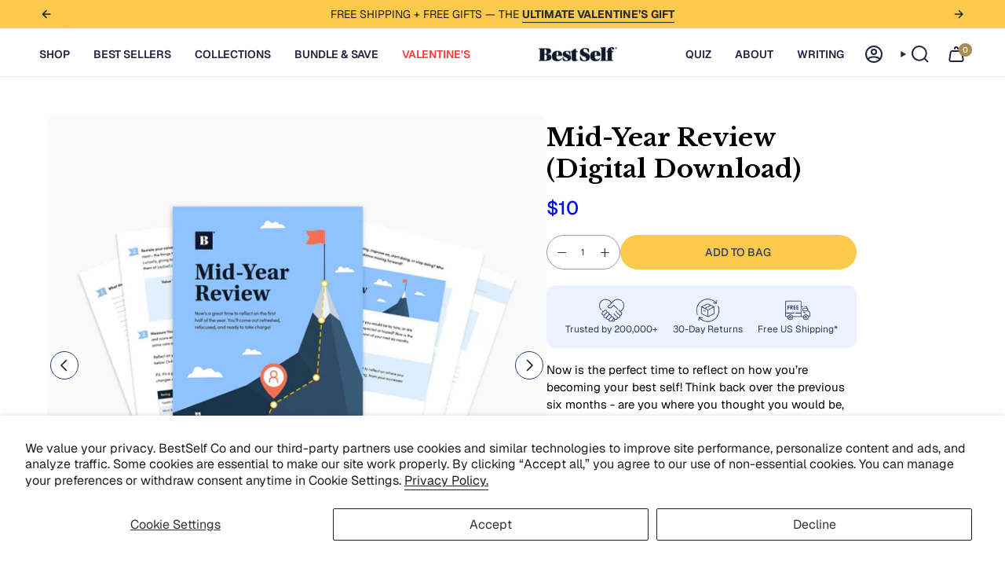

--- FILE ---
content_type: text/html; charset=utf-8
request_url: https://bestself.co/collections/downloads/products/mid-year-review-digital-download
body_size: 92294
content:
<!doctype html>
<html class="no-js no-touch supports-no-cookies" lang="en">
  <head>
    <script type="application/ld+json">
      {
        "@context": "https://schema.org",
        "@type": "Organization",
        "name": "BestSelf.co",
        "url": "https://bestself.co",
        "description": "BestSelf creates analog tools backed by behavioral science to help people improve productivity, relationships, and self-awareness.",
        "sameAs": [
          "https://www.instagram.com/bestselfco/",
          "https://www.facebook.com/bestselfco/",
          "https://www.linkedin.com/company/bestselfco/",
          "https://www.pinterest.com/bestselfco/",
          "https://www.tiktok.com/@bestselfco"
        ],
        "productSupported": [
          "Self Journal",
          "Self Planner",
          "Daily Action Pad",
          "Intimacy Deck",
          "Deeper Talk Deck",
          "Icebreaker Deck",
          "Little Hero's Journal",
          "Values Deck",
          "Relationship Deck",
          "Win the Day Pad"
        ]
      }
    </script>
    
   
    
    
    
    
    
      
      
    
  

   <!-- Elevate - 2025-12-04T05:41:33.608Z --><script>
      const environment = { rootUrl: '/', themeId: 145461346373, themeRole: 'main', activeCurrency: 'USD', template: { suffix: 'digital-product', type: 'product' }, isThemePreview: false };
      try { window.eab_data = { selectors: JSON.parse(`{"settings":{},"selectorsV2":[{"price":".new-price","pathname":"*","compareAt":".old-price","container":".product-item:has(a[href*='/products/{{handle}}'])"},{"form":"form[action='/cart/add']","price":{"multiple":true,"selector":".product__price--sale"},"pathname":"*","compareAt":".product__price--strike","container":"product-component"}]}`) || {}, allTests: JSON.parse(`{"221f710c-4f86-4f10-a768-099571d9ab10":{"14785":{"variationName":"Control","trafficPercentage":40,"isDone":false,"isControl":true},"14786":{"variationName":"Variation 1","trafficPercentage":30,"isDone":false,"prices":{"42107326693445":{"main":"USD","price":{"USD":"5.99"},"compare":{"USD":null}}}},"14787":{"variationName":"Variation 2","trafficPercentage":30,"isDone":false,"prices":{"42107326693445":{"main":"USD","price":{"USD":"4.99"},"compare":{"USD":null}}}},"data":{"name":"Shipping Protection - 5.99 vs 4.99","isLive":true,"settings":{"afterDiscounts":true},"type":"PRICE_PLUS","filters":[],"currencies":["USD"],"links":["https://bestself.co/products/shipping-protection-1"],"handles":["shipping-protection-1"],"productIds":["7448463441989"],"defaultVariants":{"shipping-protection-1":"42107326693445"}}},"011a10e0-5749-4975-9c51-24d5dffd89e5":{"data":{"name":"Duplicated 08-11-2025 - Static vs Video","isLive":false,"settings":{"afterDiscounts":true,"pausedTestReason":"theme_changed"},"type":"PAGE","filters":[],"page":"index"}},"2c856a37-0b18-458f-ab4c-36f639a27cf5":{"30778":{"variationName":"Control","trafficPercentage":50,"isDone":false,"isControl":true,"templateID":""},"31141":{"variationName":"Variation 1","trafficPercentage":50,"isDone":false,"templateID":"eab-PuxbwKvO4i"},"data":{"name":"Bundle Focus","isLive":false,"settings":{"afterDiscounts":true},"type":"PAGE","filters":[],"isPersonalization":false,"page":"index"}},"33484cd0-9801-466a-bda1-1e79a6badb4d":{"31152":{"variationName":"Control","trafficPercentage":50,"isDone":false,"isControl":true,"id":"3936470696005","productTitle":"Intimacy Deck","handle":"intimacy-deck","price":"27.0","link":"https://bestself.co/products/intimacy-deck","productVariants":[{"id":"29444525654085","options":[{"name":"Title","value":"Default Title"}],"name":"Default Title","price":"27.00","compare":"30.00"}]},"31153":{"variationName":"Diff. Headline","trafficPercentage":50,"isDone":false,"id":"7929858228293","productTitle":"170 Questions to Deepen Your Connection","handle":"intimacy-deck-1","price":"27.0","link":"https://bestself.co/products/intimacy-deck-1","productVariants":[{"id":"44541970710597","options":[{"name":"Title","value":"Default Title"}],"name":"Default Title","price":"27.00","compare":"30.00"}],"prices":{"29444525654085":{"main":"USD","price":{"USD":"27.0","EUR":"28.95","GBP":"25.0","AUD":"46.0","CAD":"42.0","CHF":"28.0"},"compare":{"USD":"30.0","GBP":"28.0","AUD":"51.0","CAD":"47.0","CHF":"31.0"}}},"originalProductHandle":"intimacy-deck"},"data":{"name":"Intimacy Deck Conversion","isLive":false,"settings":{"afterDiscounts":true},"type":"PRODUCT","filters":[],"isPersonalization":false,"handles":["intimacy-deck"],"productIds":["3936470696005"],"defaultVariants":{"intimacy-deck":"29444525654085"},"options":["Title"]}},"9aaafabf-dba3-4b95-935b-fbed1a1fd2f9":{"31142":{"variationName":"Control","trafficPercentage":50,"isDone":false,"isControl":true,"templateID":""},"31143":{"variationName":"Variation 1","trafficPercentage":50,"isDone":false,"templateID":"eab-TI4heiJpOP"},"data":{"name":"Bundle Focus 2","isLive":false,"settings":{"afterDiscounts":true},"type":"PAGE","filters":[],"isPersonalization":false,"page":"index"}}}`) || {}, currencyFormat: "${{amount_no_decimals}}", environment: environment }; } catch(error) { console.log(error); window.eab_data = { selectors: {}, allTests: {}, currencyFormat: "${{amount_no_decimals}}", environment: environment }; }
    </script>
    <script data-cfasync='false' class='eab-redirect-script'>
!function(){function e(){var e=r("eabUserId");const t=J(),n=H();if(!e&&(t||n)){e=function(){try{if(window.crypto&&window.crypto.getRandomValues){const e=new Uint8Array(16);window.crypto.getRandomValues(e),e[6]=15&e[6]|64,e[8]=63&e[8]|128;const t=Array.from(e).map((e=>e.toString(16).padStart(2,"0")));return[t.slice(0,4).join(""),t.slice(4,6).join(""),t.slice(6,8).join(""),t.slice(8,10).join(""),t.slice(10,16).join("")].join("-")}}catch(e){console.log("Crypto UUID generation failed, falling back to Math.random()",e)}return"xxxxxxxx-xxxx-4xxx-yxxx-xxxxxxxxxxxx".replace(/[xy]/g,(function(e){const t=16*Math.random()|0;return("x"===e?t:3&t|8).toString(16)}))}();var a=new Date;a.setFullYear(a.getFullYear()+1);var i="; expires="+a.toUTCString();document.cookie="eabUserId="+e+i+"; path=/"}}function t(e,t){var r=new Date;r.setTime(r.getTime()+31536e6);var n="; expires="+r.toUTCString();document.cookie=e+"="+(t||"")+n+"; path=/"}function r(e){for(var t=e+"=",r=document.cookie.split(";"),n=0;n<r.length;n++){for(var a=r[n];" "==a.charAt(0);)a=a.substring(1,a.length);if(0==a.indexOf(t))return a.substring(t.length,a.length)}return null}function n(e){var t=r(e);if(t)try{return JSON.parse(t)}catch(e){return console.error("Error parsing JSON from cookie ",e),null}return{}}function a(e){return sessionStorage.getItem(e)}function i(e){var t={};return e.replace(/[?&]+([^=&]+)=([^&]*)/gi,(function(e,r,n){t[r]=n})),t}function o(e){if(!e||!e.trim())return"";const t=e.trim();try{const e=t.replace(/^https?:\/\//,""),r=`https://${e}`.replace(/\/+$/,""),n=new URL(r);return n.hostname.startsWith("www.")&&(n.hostname=n.hostname.substring(4)),n.toString().replace(/\/+$/,"")}catch(r){console.warn("URL parsing failed for:",e,r);return`https://${t.replace(/^https?:\/\//,"")}`.replace(/\/+$/,"")}}const s=window?.Shopify,c=window?.eab_data?.environment,l=s&&s?.routes?.root&&"/"!==s?.routes?.root?s?.routes?.root?.toLowerCase():"",d=c?.rootUrl&&"/"!==c.rootUrl?c.rootUrl.endsWith("/")?c.rootUrl.toLowerCase():(c.rootUrl+"/").toLowerCase():l;function u(){var e=window.location.pathname;d&&e.startsWith(d)&&(e=e.slice(d.length));const t=d.replace(/^\/|\/$/g,"");return t&&e.startsWith(`/${t}`)&&(e=e.slice(t.length+1)),"/"===e||"/index"===e||""===e?"index":/products\//.test(e)?"product":/collections\//.test(e)?"collection":/pages\//.test(e)?"page":e.endsWith("/cart")?"cart":e.endsWith("/search")?"search":"unknown"}localStorage.setItem("eabRootRoute",d||l);var f=window&&window.eab_data?window.eab_data.allTests:{};const p=window&&window.eab_data&&window.eab_data.selectors?window.eab_data.selectors.settings:{};var h=window.location.search,m=window.location.href,g=i(h);const w=g.abtid||sessionStorage.getItem("abtid");g.abtid&&sessionStorage.setItem("abtid",g.abtid);var b={};for(var v in f)if(f[v]){var y=f[v];"settings"!==v&&(v===w||v!==w&&y&&y.data&&y.data.isLive)&&(b[v]=y)}for(var U in b){var P=b[U];if(P.data&&"PRODUCT_GROUP"===P.data.type&&!P.data.isV2){var T={data:P.data},I={};for(var _ in P)if("data"!==_&&P[_]){var S=P[_],O=S.groupVariationId;I[O]||(I[O]={groupVariationId:O,variationName:S.variationName,trafficPercentage:S.trafficPercentage,isControl:S.isControl,isDone:S.isDone,products:[]}),I[O].products.push({id:S.id,variationId:_,handle:S.handle,groupId:S.groupId,link:S.link,productTitle:S.productTitle,price:S.price,productVariants:S.productVariants,prices:S.prices,originalProductHandle:S.originalProductHandle})}for(var R in I)I[R].products.forEach((e=>{e.variationId&&(T[e.variationId]=I[R])}));b[U]=T}}var k,C=n("ABTL")||{},L=((k=a("ABAV"))?JSON.parse(k):null)||{},E=a("eabReferrer"),x=a("eabEntry"),A=n("ABAU")||{};"string"==typeof E||sessionStorage.setItem("eabReferrer",document.referrer),null===x&&sessionStorage.setItem("eabEntry",m);var N=n("eabExcludedTests")||{},D=m.split("?")[0],j=i(m)||"";function $(e){var t,r=o(D),n=decodeURIComponent(r),a=C[e],i=b[e]?.[a]?.groupVariationId,s=b[e];const c=!s.data.isV2,l=window?.__st?.rid;for(var d in s)if(s[d]&&"data"!==d){var u=s[d];if(u.products&&Array.isArray(u.products))for(var f=0;f<u.products.length;f++){var p=u.products[f],h=p.link,m=p.handle,g=Number(p.id);if(h===n||n.endsWith(`products/${m}`)||g===l){t=p;break}}if(t)break}if(!t)return{};for(var w in s)if(s[w]&&"data"!==w){var v=s[w];if(v.products&&Array.isArray(v.products))for(var y=0;y<v.products.length;y++){var U=v.products[y];if(U.groupId===t.groupId&&v.groupVariationId===i)return{...U,variationId:c?U.variationId:w,groupVariationId:v.groupVariationId,variationName:v.variationName}}}return{}}function V(e){var r=C[e];const a=b[e].data.type;var i;b[e][r]||(r=function(e){for(var r=Object.keys(b[e]),n="0",a=0;a<r.length;a++){var i=r[a];if(b[e][i]&&"data"!==i&&!b[e][i].isDone){n=i,C[e]=n,t("ABTL",JSON.stringify(C)),L[e]=!1,A[e]=!1;break}}return n}(e)),"PRODUCT_GROUP"===a&&(i=$(e)),"PRODUCT_GROUP"!==a||b[e].data.isV2?A[e]||(A[e]=!0,t("ABAU",JSON.stringify(A))):(A[e]?A[e][i.variationId]||(A[e][i.variationId]=!0):A[e]={[i.variationId]:!0},t("ABAU",JSON.stringify(A)));var s=r,l=L[e];if("PRODUCT_GROUP"===a&&(s=i.variationId,l=L[i.variationId]),l||("PRODUCT_GROUP"===a?L[s]=!0:L[e]=!0,function(e,t){sessionStorage.setItem(e,JSON.stringify(t))}("ABAV",L)),"THEME"!==a){if("PRICE_PLUS"!==a&&"CONTENT"!==a&&"PRODUCT_TIME"!==a&&"PRODUCT_IMAGE"!==a&&"CHECKOUT"!==a&&"SHIPPING"!==a){var f=function(e,t){var r=b[e].data.type,n=b[e][t].isControl,a=m.split("?")[0],i=m.includes("?")?m.split("?")[1].split("&"):[],o=window.location.origin,s=d&&"/"!==d?d:"/";i=z(i,"abtr","true");var c,l=b[e][t];if("PRODUCT_GROUP"===r){c=o+s+"products/"+$(e).handle}else{if("PAGE"===r)return n||(i=z(i,"view",l.templateID)),a+"?"+i.join("&");{const e=o+s+"products/"+l.handle,t="SPLIT_URL"===r?l.splitUrlTestLinks?.[0]||l.link:l.templateID;c="PRODUCT"===r?e:t}}if("SPLIT_URL"===r){var u=new URL(c);if(u.search)i=function(e,t){const r={};return e.forEach((e=>{const[t,n]=e.split("=");r[t]=n})),t.forEach((e=>{const[t,n]=e.split("=");r[t]=n})),Object.entries(r).map((([e,t])=>`${e}=${t}`))}(i,u.search.substring(1).split("&"));if(!u.pathname.startsWith(s)){const e=u.pathname.startsWith("/")?u.pathname.substring(1):u.pathname,t=s.endsWith("/")?s.slice(0,-1):s;c=`${u.origin}${t}/${e}${u.hash}`}c=c.split("?")[0]}return c+(i.length?"?"+i.join("&"):"")}(e,r);!function(e,r,a){var i=u();const s=b[e].data;var c=s.type,l=o(m.split("?")[0]),d=o(a.split("?")[0]);const f=s?.settings?.checkVariant||!1;var p=g.view?g.view:"",h=b[e][r].templateID,w=l!==d,v=p!==h,y="PAGE"===c&&i===s.page,U="PRODUCT"===c||"SPLIT_URL"===c||"PRODUCT_GROUP"===c;U&&!f&&(a=function(e){try{const t=new URL(e);return t.searchParams.delete("variant"),t.toString()}catch(t){return console.error("Invalid URL provided:",t),e}}(a));"SPLIT_URL"===c&&(w=function({newUrl:e,testID:r,testVar:a}){try{const e=b[r].data,i=e?.redirectBehavior;if("redirectOnlyControlUrl"===i){if(b[r][a].isControl)return!1}if("redirectOnceControlUrlOnly"===i||"redirectOnce"===i){const e="eabRedirectedTests",o=n(e)||{};if(o[r])return!1;if(o[r]=!0,t(e,JSON.stringify(o)),"redirectOnceControlUrlOnly"===i){if(b[r][a].isControl)return!1}}const s=b[r][a];let c=[];if(s.splitUrlTestLinks&&s.splitUrlTestLinks.length>0?c=s.splitUrlTestLinks:s.link&&(c=[s.link]),c.length>0){const t=e?.settings?.checkVariant||!1,r=new URL(m),n=r.searchParams,a=o(r.origin+r.pathname);for(const e of c){const r=new URL(e),i=r.searchParams;if(a===o(r.origin+r.pathname)){let e=!0;for(const[r,a]of i.entries()){if("abtr"===r||"variant"===r&&!t)continue;if(n.get(r)!==a){e=!1;break}}if(e)return!1}}return!0}return!1}catch(t){return console.error("Error comparing split URLs:",t),o(m.split("?")[0])!==o(e.split("?")[0])}}({newUrl:a,testID:e,testVar:r}));(U&&w||y&&v)&&(window.location.href=a)}(e,r,f)}}else!function(e,r){var a=b[e][r],i=a.themeId,o=c?.themeId||window?.Shopify?.theme?.id;if(!i)return;const s=function(e){const t=n("eabThemeTests")||{};return Object.prototype.hasOwnProperty.call(t,e)}(e);s||function(e){const r=n("eabThemeTests")||{};r[e]=Date.now(),t("eabThemeTests",JSON.stringify(r))}(e);if(o===i)return;const l=new URL(window.location.toString());a.isControl?(l.searchParams.set("preview_theme_id",""),l.searchParams.set("_eab","1"),l.searchParams.delete("view"),l.searchParams.delete("_ab"),l.searchParams.delete("_fd"),l.searchParams.delete("_sc")):(l.searchParams.set("preview_theme_id",i.toString()),l.searchParams.set("_ab","0"),l.searchParams.set("_fd","0"),l.searchParams.set("_sc","1"),l.searchParams.delete("view"));t("eabThemeTest",e),window.location.assign(l.toString())}(e,r)}function G(e,t){for(var r=0;r<e.length;r++)if(t(e[r]))return r;return e.length-1}function J(){const e=navigator.userAgent||navigator.vendor||window.opera;return/((?:fban\/fbios|fb_iab\/fb4a)(?!.+fbav)|;fbav\/([\w\.]+);)/i.test(e)}function H(){const e=navigator.userAgent||navigator.vendor||window.opera;return/(instagram)[\/ ]([-\w\.]+)/i.test(e)}function M(){const e=a("eabEntry")||window.location.href;let t;try{t=new URLSearchParams(new URL(e).search)}catch{t=new URLSearchParams}const r=a("eabReferrer"),n=("string"==typeof r?r:document.referrer||"").toLowerCase(),i=n?new URL(n).hostname.replace("www.",""):"",o=new URL(window.location.href).hostname,s=J(),c=H(),l=function(){const e=navigator.userAgent||navigator.vendor||window.opera;return/musical_ly/i.test(e)}(),d=function(){const e=navigator.userAgent||navigator.vendor||window.opera;return/(pinterest)[\/ ]([-\w\.]+)/i.test(e)}();return s||["facebook.com","fb.com","fb.me","m.facebook.com","l.facebook.com","lm.facebook.com"].includes(i)?"facebook":c||i.includes("instagram")?"instagram":l||["tiktok.com","pangleglobal.com","ads.tiktok.com"].includes(i)?"tiktok":"pinterest"===t.get("utm_source")?.toLowerCase()||"pinterest_ads"===t.get("utm_source")?.toLowerCase()||d||i.includes("pinterest")||"pin.it"===i||t.has("epik")?"pinterest":t.has("gclid")||i.includes("google")?"google":n&&o!==i?"other":"direct"}function B(e){const t=a("eabEntry")||window.location.href;if(t)try{return new URLSearchParams(new URL(t).search).get(e)}catch{return null}return null}function W(e){const{type:t,operator:n,values:i,parameter:o}=e;let s;switch(t){case"country":s=r("localization");break;case"device":s=function(){const e=navigator.userAgent||navigator.vendor||window.opera||"",t=e.toLowerCase();return/windows nt.*tablet pc|pixelbook/i.test(e)||/(?:macintosh|windows nt|win(?:95|98)|linux x86_64)/i.test(e)&&!/android|mobile|tablet|ipad|iphone|ipod/i.test(t)?"desktop":/ipad|playbook|tablet|kindle|nexus (7|10)|xoom|sm-t\d+|galaxy tab|tb-\d+|tb\d+[a-z]+|lenovo.*tb|dtab|ideatab|mediapad|matepad|honor.*pad|pad\s+\d+|mi\s+pad|redmi.*pad|xiaomi.*pad|oppo.*pad|oneplus.*pad|opd\d+|tcl.*tab|9\d{3}[a-z]|kobo|archos.*5(?!\d)|ereader|droipad/i.test(e)||/android(?!.*mobile)/i.test(t)&&!/dalvik.*miui|pocophone|mi\s+mix|edge\s+\d+|sm-g9\d+|pixel\s+\d|pixel\s+fold|advan\s+\d{4}/i.test(e)?"tablet":/android.+mobile|iphone|ipod|windows phone|blackberry|mobile|phone|kaios/i.test(t)||/^mobile;/i.test(e)||/dalvik.*miui|pocophone|mi\s+mix|pixel\s+\d|pixel\s+fold/i.test(e)?"mobile":"desktop"}();break;case"source":s=M();break;case"utm":s=B(o);break;case"visitor":s="true"===sessionStorage.getItem("eabIsFirstVisit")?"first_time":"repeat";break;case"utm_source":case"utm_medium":case"utm_campaign":case"utm_content":s=B(t);break;case"url_string":s=window.location.href;break;case"referring_domain":try{const e=a("eabReferrer"),t="string"==typeof e?e:document.referrer||"";if(t){s=new URL(t).hostname.replace("www.","")}else s="direct"}catch(e){console.error("Error parsing referrer:",e),s="unknown"}break;case"entry_page":s=a("eabEntry");break;case"page":case"redirectUrls":s=window.location.pathname;break;default:return!1}switch(n){case"equals":return i===s;case"includes":return Array.isArray(i)&&i.includes(s);case"not_equals":return i!==s;case"not_includes":return Array.isArray(i)&&!i?.includes(s);case"contains":return!!s&&s.includes(i);case"not_contains":return!s||!s.includes(i);case"startsWith":return!!s&&s.startsWith(i);case"ends_with":return!!s&&s.endsWith(i);default:return!1}}function q(e){return e.some((e=>e.type?"AND"===e.type?e.conditions.every(W):"OR"===e.type&&e.conditions.some(W):e.conditions.every(W)))}g.eabUserPreview&&t("eabUserPreview","true");var F=function(e){try{var a={};for(var i in C)C[i]&&(a[i]=C[i]);let w=((e,t)=>{let r=!1,n=!1;e.forEach((e=>{const t=b[e];t&&("number"==typeof t.data?.testTrafficPercentage?r=!0:n=!0)}));const a=[],i=[],o=[];let s=0;if(t.forEach((e=>{const t=b[e],r=t.data?.testTrafficPercentage;"number"==typeof r?(a.push(e),s+=r,i.push(s)):o.push(e)})),r)return[];if(n)return o;const c=s,l=Math.max(0,100-c);s+=l,i.push(s);const d=Math.random()*s;var u=G(i,(function(e){return d<e}));return u!==i.length-1&&a[u]?[a[u]]:o})(Object.keys(a),e);for(var o=0;o<w.length;o++){var s=w[o],c=b[s];const e=c.data?.filters||[];if(e?.length>0){if(!q(e))continue}if("SHIPPING"===c.data.type){const e=c.data.shippingZones,t=e.countriesToInclude||[],n=e.countriesToExclude||[],a=r("localization")||localStorage.getItem("eabCountryCode");let i=!1;if(i=t.length>0?t.includes(a)&&!n.includes(a):!n.includes(a),!i)continue}var l=Object.keys(c).filter((function(e){return"data"!==e&&!c[e].isDone}));if("PRODUCT_GROUP"===s.type){let e={};l=l.filter((function(t){const r=c[t].groupVariationId;return!e[r]&&(e[r]=!0,!0)}))}if(l.length)if(c.data.isPersonalization){var d=l.find((function(e){return!c[e].isControl}));d&&(a[s]=d)}else{var u=!0;for(let e=0;e<l.length;e++)if("number"!=typeof c[l[e]].trafficPercentage){u=!1;break}var f=[],p=0;if(u)for(let e=0;e<l.length;e++){p+=c[l[e]].trafficPercentage,f.push(p)}else{var h=100/l.length;for(let e=0;e<l.length;e++)p+=h,f.push(p)}var m=Math.random()*p,g=l[G(f,(function(e){return m<e}))];a[s]=g}}t("ABTL",JSON.stringify(a)),C=n("ABTL")||{}}catch(e){console.error("Error in handleDecideTests",e)}};function z(e,t,r){let n=!1;const a=encodeURIComponent(r);return e=e.map((e=>{const[r]=e.split("=");return r===t?(n=!0,`${t}=${a}`):e})),n||e.push(`${t}=${a}`),e}function K(){(g.eabUserId&&t("eabUserId",g.eabUserId),g.eab_tests)&&(decodeURIComponent(g.eab_tests).split("~").forEach((function(e){!function(e){var t=e.split("_"),r=t[0],n=t[1],a="1"===t[2];for(var i in f)if(f[i]&&i.slice(-5)===r){C[i]=n,a&&(A[i]=!0);break}}(e)})),t("ABTL",JSON.stringify(C)),t("ABAU",JSON.stringify(A)))}function X(e){for(var t=e.split("?")[0];"/"===t.charAt(t.length-1);)t=t.slice(0,-1);var r=t.split("/");return r[r.length-1]}function Y(){var e=o(D),t=d?e.replace(d,"/"):e;const r=window?.__st?.rid;for(var n in b)if(b[n]&&C[n]){var a=b[n],i=a.data.type;if("PRODUCT_IMAGE"!==i&&"PRODUCT_TIME"!==i&&"CONTENT"!==i&&"SHIPPING"!==i&&"PRICE_PLUS"!==i&&"CHECKOUT"!==i){if("PAGE"===i){if(u()!==a.data.page)continue;if(a.data.testProducts){var s=X(e),l=decodeURIComponent(s),f=r?.toString();if(Array.isArray(a.data.testProducts)&&a.data.testProducts.includes(l)||Array.isArray(a.data.productIds)&&a.data.productIds.includes(f))return n}else if(a.data.collections){const t=X(e);if(a.data.collections.includes(t))return n}else{if(!a.data.testPages)return n;{const t=X(e),r=decodeURIComponent(t);if(Array.isArray(a.data.testPages)&&a.data.testPages.includes(r))return n}}}if("PRODUCT"===i||"PRODUCT_GROUP"===i){if(a.data?.filters?.length>0){if(a.data.filters.some((e=>e?.conditions?.some((e=>"redirectUrls"===e.type))))){if(q(a.data.filters))return n;continue}}if("PRODUCT_GROUP"===i){const e=$(n);if(e&&e.variationId)return n}else{const t=decodeURIComponent(e);for(var p in a){if(!a[p]||"data"===p)continue;if(a[p].link===t)return n;const e=a[p].handle;if(t.endsWith(`products/${e}`))return n;if(Number(a[p].id)===r)return n}}}if("SPLIT_URL"===i){const r="redirectOnlyControlUrl"===a.data?.redirectBehavior,i="redirectOnceControlUrlOnly"===a.data?.redirectBehavior,s=a.data?.settings?.checkVariant||!1;for(let c in a){if(!a[c]||"data"===c)continue;if((r||i)&&!a[c].isControl)continue;let l=[];a[c].splitUrlTestLinks&&a[c].splitUrlTestLinks.length>0?l=a[c].splitUrlTestLinks:a[c].link&&(l=[a[c].link]);for(let r of l){let a=o(r);if(a.includes("?")){const[r,i]=a.split("?");let o;o=d?t.split("?")[0]:e.split("?")[0];const c=new URL(m).searchParams,l=r===o;let u=!0;const f=new URLSearchParams(`?${i}`);for(const[e,t]of f.entries()){if("variant"===e&&!s)continue;if("abtr"===e)continue;const r=c.get(e);if(""===t&&""===r)continue;const n=decodeURIComponent(t||"");if(decodeURIComponent(r||"")!==n){u=!1;break}}if(l&&u)return n}else if(d){if(a===t)return n}else if(a===e)return n}}}if("THEME"===i){const e=ce(),t=c?.themeId||window?.Shopify?.theme?.id;for(const r in a){if(!a[r]||"data"===r)continue;const i=a[r].themeId;if(i===t)return n;if(e===i)return n}}}}return null}function Z(e,t){if(t.startsWith("*")&&t.endsWith("*")){const r=t.slice(1,-1);return e.includes(r)}if(t.startsWith("*")){const r=t.slice(1);return e.endsWith(r)}return t===e||"*"===t}function Q(){const e=J(),t=H();("fbclid"in g||e||t)&&function(){var e=n("ABTL"),t=r("eabUserId"),a=Object.keys(e).map((function(t){var r=t.length>=5?t.slice(-5):t,n=A[t]?"1":"0";return r+"_"+e[t]+"_"+n})).join("~"),i=new URL(m),o=new URLSearchParams(i.search);o.set("eab_tests",a),t&&o.set("eabUserId",t),i.search=o.toString(),window.history.replaceState({},"",i.toString())}()}function ee(){if(p?.disableNoteAttributes)return void function(){var e=new XMLHttpRequest;e.open("GET","/cart.js"),e.setRequestHeader("Content-Type","application/json"),e.onreadystatechange=function(){if(4===e.readyState&&200===e.status){const t=JSON.parse(e.responseText).attributes||{};(t._eabTestsList||t._eabUserId||t._eabList||t._eabPreviewTest)&&function(){var e=new XMLHttpRequest;e.open("POST","/cart/update.js"),e.setRequestHeader("Content-Type","application/json"),e.onreadystatechange=function(){4===e.readyState&&200===e.status?console.log("Successfully cleaned up note attributes"):4===e.readyState&&200!==e.status&&console.log("Error cleaning up note attributes")};const t={_eabTestsList:null,_eabUserId:null,_eabList:null,_eabPreviewTest:null};e.send(JSON.stringify({attributes:t}))}()}},e.send()}();var e=new XMLHttpRequest;e.open("POST","/cart/update.js"),e.setRequestHeader("Content-Type","application/json"),e.onreadystatechange=function(){4===e.readyState&&200===e.status?console.log("success"):4===e.readyState&&200!==e.status&&console.log("Error getting cart data")};var t={};for(var n in b)A[n]&&(t[n]=C[n]);var a=r("eabUserId"),i="true"===r("eabUserPreview");let o={_eabTestsList:JSON.stringify(t),_eabUserId:a,_eabList:JSON.stringify(C),_eabPreviewTest:i&&w?w:null};e.send(JSON.stringify({attributes:o}))}function te(e,t){const r=document.createElement("input");return r.type="hidden",r.name=e,r.value=t,r}function re(){if("true"===r("eabUserPreview"))return!1;if(!(window.location.search.includes("preview_theme_id")||window.location.hostname.includes("shopifypreview.com")||c&&"main"!==c.themeRole||window?.Shopify&&window?.Shopify?.theme&&"main"!==window?.Shopify?.theme?.role))return!1;const e=ce(),t=C&&Object.keys(C).some((t=>{const r=f[t],n=C[t];return"THEME"===r?.data?.type&&r?.data?.isLive&&r[n]?.themeId===e}));if(t)return se(),!1;{const e=n("eabThemeTests")||{},t=Object.keys(e).some((e=>C&&Object.prototype.hasOwnProperty.call(C,e)));return!!t&&(function(){const e=new URL(window.location.toString());e.searchParams.set("preview_theme_id",""),e.searchParams.set("_eab","1"),window.location.replace(e.toString())}(),!0)}}var ne=-1!==window.location.hostname.indexOf("shopifypreview.com");const ae=(navigator.userAgent||"").toLowerCase(),ie=["googlebot","adsbot","headlesschrome","bingbot","storebot","facebookexternalhit","sebot-wa","amazonproductbot","claudebot","yandexbot","applebot","searchbot","inspectiontool","crawler"].some((e=>ae.includes(e)));var oe="true"===g.elevate_preview;function se(){const e=Object.entries(C).some((([e,t])=>{const r=f[e];return r&&r.data&&"THEME"===r.data.type&&!r[t]?.isControl}));e&&function(e,t=1e4){return new Promise(((r,n)=>{const a=document.querySelector(e);if(a)return void r(a);const i=new MutationObserver((()=>{const t=document.querySelector(e);if(t)return i.disconnect(),void r(t)}));i.observe(document.documentElement,{childList:!0,subtree:!0}),setTimeout((()=>{i.disconnect(),n(new Error(`Element with selector "${e}" not found within ${t}ms`))}),t)}))}("#PBarNextFrameWrapper",1e4).then((e=>e.remove())).catch((e=>console.error(e)))}function ce(){const e=new URLSearchParams(window.location.search).get("preview_theme_id");return e?parseInt(e):c?.themeId||window?.Shopify?.theme?.id||null}ne||oe||ie||(se(),function(){try{if(re())return;if(e(),localStorage.getItem("eabFirstTimeVisit")||(sessionStorage.setItem("eabIsFirstVisit","true"),localStorage.setItem("eabFirstTimeVisit",(new Date).valueOf().toString())),b&&0===Object.keys(b).length)return;!function(){try{if(g&&(g.eab_tests||g.eabUserId)&&K(),g&&g.gclid){var e=Y();if(!e)return;var r="PRODUCT"===b[e].data.type||"PRODUCT_GROUP"===b[e].data.type||"PRICE_PLUS"===b[e].data.type;const n=p?.excludeGoogleTraffic??!0;e&&!A[e]&&r&&n&&(N[e]=!0,t("eabExcludedTests",JSON.stringify(N)))}}catch(e){console.log("Err url params",e)}}();var a=function(){var e=[];for(var t in b)C&&C[t]||N[t]||e.push(t);return e}();a.length>0&&F(a);var i=Y();i&&!("abtr"in j)&&!0!==N[i]&&V(i),Q(),function(){try{if(!p?.trackRT)return;const e=n("ABRT")||{};let r=!1;const a={};for(const e in b)if(b[e]){a[e]={name:b[e].data?.name||"Unknown Test",variants:{}};for(const t in b[e]){if("data"===t||!b[e][t])continue;const r=b[e][t].variationName||`Variation ${t}`;a[e].variants[t]=r}}r=JSON.stringify(e)!==JSON.stringify(a),r&&t("ABRT",JSON.stringify(a))}catch(e){console.error("Error in trackRunningTests:",e)}}(),window.addEventListener("load",(function(){!function(){const e=Object.keys(b).filter((e=>"SHIPPING"===b[e].data.type));if(0===e?.length||!e)return;const t=document.querySelectorAll('form[action$="/cart/add"]'),n=r("eabUserId");let a=[];for(let t=0;t<e.length;t++){const r=e[t];let n;if(C[r])n=C[r],a.push(n);else{let e=null;for(let t in b[r])if("data"!==t&&b[r][t].isControl){e=t;break}e&&a.push(e)}}const i=a.join(",");t.forEach((t=>{t.querySelector('input[name="properties[_eabVisitorId]"]')||t.appendChild(te("properties[_eabVisitorId]",n));let r=t.querySelector('input[name="properties[_eabShippingTests]"]');e.length>0?r?r.value=i:t.appendChild(te("properties[_eabShippingTests]",i)):r&&t.removeChild(r)})),fetch("/cart.js").then((e=>e.json())).then((async t=>{for(let r=0;r<t.items.length;r++){const a=t.items[r],o=a.key;let s=!1,c={...a.properties};if(e.length>0&&(c._eabVisitorId&&c._eabVisitorId===n||(c._eabVisitorId=n,s=!0)),e.length>0)if(c._eabShippingTests){let t=c._eabShippingTests.split(","),r=t.some((t=>!e.includes(t)))||e.some((e=>!t.includes(e)));r&&(c._eabShippingTests=i,s=!0)}else c._eabShippingTests=i,s=!0;else c._eabShippingTests&&(delete c._eabShippingTests,s=!0);if(s){const e={id:o,properties:c,quantity:a.quantity};await fetch("/cart/change.js",{method:"POST",headers:{"Content-Type":"application/json"},body:JSON.stringify(e)}).then((e=>{if(!e.ok)throw new Error(`Failed to update item on line ${o}`);return e.json()})).then((e=>{console.log(`Successfully updated item on line ${o}`)})).catch((e=>{console.error("Error updating cart item:",e)}))}}})).catch((e=>{console.error("Error fetching cart:",e)}))}()})),function(){let e=!1;for(const t in b){if(!C[t]||N[t]||A[t])continue;const r=b[t].data.type;if("PRODUCT_IMAGE"===r||"PRODUCT_TIME"===r||"CONTENT"===r||"PRICE_PLUS"===r||"CHECKOUT"===r||"CUSTOM_CODE"===r||"SHIPPING"===r){if("PRICE_PLUS"===r){const e=c?.activeCurrency||window?.Shopify?.currency?.active;if(!(b[t].data.currencies||[]).includes(e))continue}if("CONTENT"===r||"CUSTOM_CODE"===r){const e=b[t].data.pathnames||[],r=window.location.pathname;if(!e.length)continue;const n=b[t].data.excludePathnames||[];if(n.length&&n.some((e=>Z(r,e))))continue;if(!e.some((e=>Z(r,e))))continue}A[t]=!0,e=!0}}e&&t("ABAU",JSON.stringify(A))}(),ee(),o=window?.__st?.rid,o?localStorage.setItem("eabProductPageId",o):localStorage.removeItem("eabProductPageId")}catch(e){console.error("eabos",e)}var o}()),window.addEventListener("load",(function(){if(function(e,t){let r=new URL(window.location.href),n=e[`${r.pathname}::${r.searchParams.get("view")||""}`];n&&t(r.toString(),n)}(function(){const e={},t=window.location.origin,r=window?.eab_data?.allTests||{};return Object.keys(r).forEach((n=>{if("settings"===n)return;const a=r[n],{isLive:i,type:o,page:s}=a.data;i&&Object.keys(a).forEach((r=>{if("data"===r)return;let i=[];if(a[r].splitUrlTestLinks?.length>0?i=a[r].splitUrlTestLinks:a[r].link&&(i=[a[r].link]),"PAGE"===o&&0===i.length){let e;switch(s){case"index":e=`${t}/`;break;case"collection":e=`${t}/collections/all`;break;case"product":e=`${t}/products`;break;case"page":e=`${t}/pages`;break;default:e=t}a[r].templateID&&(e+="?view="+a[r].templateID),i=[e]}i.forEach((t=>{if(!t)return;let a=new URL(t),i=a.pathname,o=a.searchParams.get("view")||"";e[`${i}::${o}`]={testId:n,variantId:r,pathname:i,view:o,url:t}}))}))})),e}(),((e,t)=>{var n;n=()=>function(e,t){let n={url:e,...t,country:r("localization")||null};fetch("/apps/elevateab/handle404",{method:"POST",body:JSON.stringify(n)})}(e,t),fetch(e,{method:"HEAD",headers:{"Cache-Control":"no-cache, no-store, must-revalidate",Pragma:"no-cache",Expires:"0"}}).then((e=>{404===e.status&&n()}))})),"true"===r("eabUserPreview")&&w){var e=document.createElement("script");e.src="https://ds0wlyksfn0sb.cloudfront.net/preview_bar.js",e.async=!0,document.head.appendChild(e)}}))}();
</script>
<meta charset="UTF-8">
<meta http-equiv="X-UA-Compatible" content="IE=edge">
<meta name="viewport" content="width=device-width,initial-scale=1"><meta name="theme-color" content="#ab8c52">
<link rel="canonical" href="https://bestself.co/products/mid-year-review-digital-download"><link rel="alternate" hreflang="en" href="https://bestself.co/collections/downloads/products/mid-year-review-digital-download"><link rel="alternate" hreflang="x-default" href="https://bestself.co/collections/downloads/products/mid-year-review-digital-download"><!-- ======================= Broadcast Theme V6.1.0 ========================= -->


  <link rel="icon" type="image/png" href="//bestself.co/cdn/shop/files/favicon_62d41619-c199-40f0-a893-1f3f01b87b86.png?crop=center&height=32&v=1613745781&width=32">
<link rel="preconnect" href="https://fonts.shopifycdn.com" crossorigin><!-- Title and description ================================================ -->


<title>
    
    Reflect &amp; Reset: Mid-Year Review Digital Download
    
    
    
      
        &ndash; BestSelf Co.
      
    
  </title>


  
  <meta name="description" content="Unlock your potential with a mid-year review workbook! Assess achievements, set new goals, and reignite motivation for a successful second half of the year">


<meta property="og:site_name" content="BestSelf Co.">
<meta property="og:url" content="https://bestself.co/products/mid-year-review-digital-download">
<meta property="og:title" content="Reflect &amp; Reset: Mid-Year Review Digital Download">
<meta property="og:type" content="product">
<meta property="og:description" content="Unlock your potential with a mid-year review workbook! Assess achievements, set new goals, and reignite motivation for a successful second half of the year."><meta property="og:image" content="https://bestself.co/cdn/shop/files/mid-year-review-digital-download-digital-download-personal-growth-395185.jpg?v=1711455242">
  <meta property="og:image:secure_url" content="https://bestself.co/cdn/shop/files/mid-year-review-digital-download-digital-download-personal-growth-395185.jpg?v=1711455242">
  <meta property="og:image:width" content="2048">
  <meta property="og:image:height" content="2048"><meta property="og:price:amount" content="10">
  <meta property="og:price:currency" content="USD"><meta name="twitter:card" content="summary_large_image">
<meta name="twitter:title" content="Reflect &amp; Reset: Mid-Year Review Digital Download">
<meta name="twitter:description" content="Unlock your potential with a mid-year review workbook! Assess achievements, set new goals, and reignite motivation for a successful second half of the year.">
<!-- CSS ================================================================== -->
<style data-shopify>
  @font-face {
  font-family: "Libre Baskerville";
  font-weight: 700;
  font-style: normal;
  font-display: swap;
  src: url("//bestself.co/cdn/fonts/libre_baskerville/librebaskerville_n7.eb83ab550f8363268d3cb412ad3d4776b2bc22b9.woff2") format("woff2"),
       url("//bestself.co/cdn/fonts/libre_baskerville/librebaskerville_n7.5bb0de4f2b64b2f68c7e0de8d18bc3455494f553.woff") format("woff");
}

  @font-face {
  font-family: Geist;
  font-weight: 400;
  font-style: normal;
  font-display: swap;
  src: url("//bestself.co/cdn/fonts/geist/geist_n4.6e27f20c83b0a07405328f98ff3b0be957c5d6d5.woff2") format("woff2"),
       url("//bestself.co/cdn/fonts/geist/geist_n4.492f36219dd328eb9d6fa578986db9fe6d514f67.woff") format("woff");
}

  @font-face {
  font-family: Geist;
  font-weight: 600;
  font-style: normal;
  font-display: swap;
  src: url("//bestself.co/cdn/fonts/geist/geist_n6.3f5f79f8722829dcc4ffd7c38b07b803ded204ec.woff2") format("woff2"),
       url("//bestself.co/cdn/fonts/geist/geist_n6.01a09b2610875bfe4af6ce4c7121e612292a33d1.woff") format("woff");
}

  @font-face {
  font-family: Geist;
  font-weight: 600;
  font-style: normal;
  font-display: swap;
  src: url("//bestself.co/cdn/fonts/geist/geist_n6.3f5f79f8722829dcc4ffd7c38b07b803ded204ec.woff2") format("woff2"),
       url("//bestself.co/cdn/fonts/geist/geist_n6.01a09b2610875bfe4af6ce4c7121e612292a33d1.woff") format("woff");
}

  @font-face {
  font-family: Geist;
  font-weight: 600;
  font-style: normal;
  font-display: swap;
  src: url("//bestself.co/cdn/fonts/geist/geist_n6.3f5f79f8722829dcc4ffd7c38b07b803ded204ec.woff2") format("woff2"),
       url("//bestself.co/cdn/fonts/geist/geist_n6.01a09b2610875bfe4af6ce4c7121e612292a33d1.woff") format("woff");
}


  
    @font-face {
  font-family: Geist;
  font-weight: 500;
  font-style: normal;
  font-display: swap;
  src: url("//bestself.co/cdn/fonts/geist/geist_n5.94fa89da1755608b366e51df60b72b900e50a5c1.woff2") format("woff2"),
       url("//bestself.co/cdn/fonts/geist/geist_n5.534b61175b56b7696f09dc850ab14f4755fb8071.woff") format("woff");
}

  

  

  

  
    @font-face {
  font-family: Geist;
  font-weight: 700;
  font-style: normal;
  font-display: swap;
  src: url("//bestself.co/cdn/fonts/geist/geist_n7.d1a55eaf394973a6f8fe773d87de2e2f51331d2a.woff2") format("woff2"),
       url("//bestself.co/cdn/fonts/geist/geist_n7.69b158278bc5ac2dd4016704355834ad3509f9f6.woff") format("woff");
}

  

  

  
    :root,
    .color-scheme-1 {--COLOR-BG-GRADIENT: #ffffff;
      --COLOR-BG: #ffffff;
      --COLOR-BG-RGB: 255, 255, 255;

      --COLOR-BG-ACCENT: #f9f9f9;
      --COLOR-BG-ACCENT-LIGHTEN: #ffffff;

      /* === Link Color ===*/

      --COLOR-LINK: #282c2e;
      --COLOR-LINK-HOVER: rgba(40, 44, 46, 0.7);
      --COLOR-LINK-OPPOSITE: #ffffff;

      --COLOR-TEXT: #212121;
      --COLOR-TEXT-HOVER: rgba(33, 33, 33, 0.7);
      --COLOR-TEXT-LIGHT: #646464;
      --COLOR-TEXT-DARK: #000000;
      --COLOR-TEXT-A5:  rgba(33, 33, 33, 0.05);
      --COLOR-TEXT-A35: rgba(33, 33, 33, 0.35);
      --COLOR-TEXT-A50: rgba(33, 33, 33, 0.5);
      --COLOR-TEXT-A80: rgba(33, 33, 33, 0.8);


      --COLOR-BORDER: rgb(209, 205, 196);
      --COLOR-BORDER-LIGHT: #e3e1dc;
      --COLOR-BORDER-DARK: #a49c8b;
      --COLOR-BORDER-HAIRLINE: #f7f7f7;

      --overlay-bg: #000000;

      /* === Bright color ===*/
      --COLOR-ACCENT: #ab8c52;
      --COLOR-ACCENT-HOVER: #806430;
      --COLOR-ACCENT-FADE: rgba(171, 140, 82, 0.05);
      --COLOR-ACCENT-LIGHT: #e8d4ae;

      /* === Default Cart Gradient ===*/

      --FREE-SHIPPING-GRADIENT: linear-gradient(to right, var(--COLOR-ACCENT-LIGHT) 0%, var(--accent) 100%);

      /* === Buttons ===*/
      --BTN-PRIMARY-BG: #fbc94b;
      --BTN-PRIMARY-TEXT: #242540;
      --BTN-PRIMARY-BORDER: #0076ff;

      
      
        --BTN-PRIMARY-BG-BRIGHTER: #fac232;
      

      --BTN-SECONDARY-BG: #242540;
      --BTN-SECONDARY-TEXT: #ffffff;
      --BTN-SECONDARY-BORDER: #ab8c52;

      
      
        --BTN-SECONDARY-BG-BRIGHTER: #363861;
      

      --COLOR-BG-BRIGHTER: #f2f2f2;

      --COLOR-BG-ALPHA-25: rgba(255, 255, 255, 0.25);
      --COLOR-BG-TRANSPARENT: rgba(255, 255, 255, 0);--COLOR-FOOTER-BG-HAIRLINE: #f7f7f7;

      /* Dynamic color variables */
      --accent: var(--COLOR-ACCENT);
      --accent-fade: var(--COLOR-ACCENT-FADE);
      --accent-hover: var(--COLOR-ACCENT-HOVER);
      --border: var(--COLOR-BORDER);
      --border-dark: var(--COLOR-BORDER-DARK);
      --border-light: var(--COLOR-BORDER-LIGHT);
      --border-hairline: var(--COLOR-BORDER-HAIRLINE);
      --bg: var(--COLOR-BG-GRADIENT, var(--COLOR-BG));
      --bg-accent: var(--COLOR-BG-ACCENT);
      --bg-accent-lighten: var(--COLOR-BG-ACCENT-LIGHTEN);
      --icons: var(--COLOR-TEXT);
      --link: var(--COLOR-LINK);
      --link-hover: var(--COLOR-LINK-HOVER);
      --link-opposite: var(--COLOR-LINK-OPPOSITE);
      --text: var(--COLOR-TEXT);
      --text-dark: var(--COLOR-TEXT-DARK);
      --text-light: var(--COLOR-TEXT-LIGHT);
      --text-hover: var(--COLOR-TEXT-HOVER);
      --text-a5: var(--COLOR-TEXT-A5);
      --text-a35: var(--COLOR-TEXT-A35);
      --text-a50: var(--COLOR-TEXT-A50);
      --text-a80: var(--COLOR-TEXT-A80);
    }
  
    
    .color-scheme-2 {--COLOR-BG-GRADIENT: #242540;
      --COLOR-BG: #242540;
      --COLOR-BG-RGB: 36, 37, 64;

      --COLOR-BG-ACCENT: #ffffff;
      --COLOR-BG-ACCENT-LIGHTEN: #ffffff;

      /* === Link Color ===*/

      --COLOR-LINK: #ffffff;
      --COLOR-LINK-HOVER: rgba(255, 255, 255, 0.7);
      --COLOR-LINK-OPPOSITE: #000000;

      --COLOR-TEXT: #ffffff;
      --COLOR-TEXT-HOVER: rgba(255, 255, 255, 0.7);
      --COLOR-TEXT-LIGHT: #bdbec6;
      --COLOR-TEXT-DARK: #d9d9d9;
      --COLOR-TEXT-A5:  rgba(255, 255, 255, 0.05);
      --COLOR-TEXT-A35: rgba(255, 255, 255, 0.35);
      --COLOR-TEXT-A50: rgba(255, 255, 255, 0.5);
      --COLOR-TEXT-A80: rgba(255, 255, 255, 0.8);


      --COLOR-BORDER: rgb(209, 208, 206);
      --COLOR-BORDER-LIGHT: #8c8c95;
      --COLOR-BORDER-DARK: #a09e99;
      --COLOR-BORDER-HAIRLINE: #1e1f36;

      --overlay-bg: #644d3e;

      /* === Bright color ===*/
      --COLOR-ACCENT: #ab8c52;
      --COLOR-ACCENT-HOVER: #806430;
      --COLOR-ACCENT-FADE: rgba(171, 140, 82, 0.05);
      --COLOR-ACCENT-LIGHT: #e8d4ae;

      /* === Default Cart Gradient ===*/

      --FREE-SHIPPING-GRADIENT: linear-gradient(to right, var(--COLOR-ACCENT-LIGHT) 0%, var(--accent) 100%);

      /* === Buttons ===*/
      --BTN-PRIMARY-BG: #ffffff;
      --BTN-PRIMARY-TEXT: #ffffff;
      --BTN-PRIMARY-BORDER: #212121;

      
      
        --BTN-PRIMARY-BG-BRIGHTER: #f2f2f2;
      

      --BTN-SECONDARY-BG: #ffffff;
      --BTN-SECONDARY-TEXT: #000000;
      --BTN-SECONDARY-BORDER: #ab8c52;

      
      
        --BTN-SECONDARY-BG-BRIGHTER: #f2f2f2;
      

      --COLOR-BG-BRIGHTER: #2d2e50;

      --COLOR-BG-ALPHA-25: rgba(36, 37, 64, 0.25);
      --COLOR-BG-TRANSPARENT: rgba(36, 37, 64, 0);--COLOR-FOOTER-BG-HAIRLINE: #2a2b4a;

      /* Dynamic color variables */
      --accent: var(--COLOR-ACCENT);
      --accent-fade: var(--COLOR-ACCENT-FADE);
      --accent-hover: var(--COLOR-ACCENT-HOVER);
      --border: var(--COLOR-BORDER);
      --border-dark: var(--COLOR-BORDER-DARK);
      --border-light: var(--COLOR-BORDER-LIGHT);
      --border-hairline: var(--COLOR-BORDER-HAIRLINE);
      --bg: var(--COLOR-BG-GRADIENT, var(--COLOR-BG));
      --bg-accent: var(--COLOR-BG-ACCENT);
      --bg-accent-lighten: var(--COLOR-BG-ACCENT-LIGHTEN);
      --icons: var(--COLOR-TEXT);
      --link: var(--COLOR-LINK);
      --link-hover: var(--COLOR-LINK-HOVER);
      --link-opposite: var(--COLOR-LINK-OPPOSITE);
      --text: var(--COLOR-TEXT);
      --text-dark: var(--COLOR-TEXT-DARK);
      --text-light: var(--COLOR-TEXT-LIGHT);
      --text-hover: var(--COLOR-TEXT-HOVER);
      --text-a5: var(--COLOR-TEXT-A5);
      --text-a35: var(--COLOR-TEXT-A35);
      --text-a50: var(--COLOR-TEXT-A50);
      --text-a80: var(--COLOR-TEXT-A80);
    }
  
    
    .color-scheme-3 {--COLOR-BG-GRADIENT: #f4f4f4;
      --COLOR-BG: #f4f4f4;
      --COLOR-BG-RGB: 244, 244, 244;

      --COLOR-BG-ACCENT: #ffffff;
      --COLOR-BG-ACCENT-LIGHTEN: #ffffff;

      /* === Link Color ===*/

      --COLOR-LINK: #282c2e;
      --COLOR-LINK-HOVER: rgba(40, 44, 46, 0.7);
      --COLOR-LINK-OPPOSITE: #ffffff;

      --COLOR-TEXT: #212121;
      --COLOR-TEXT-HOVER: rgba(33, 33, 33, 0.7);
      --COLOR-TEXT-LIGHT: #606060;
      --COLOR-TEXT-DARK: #000000;
      --COLOR-TEXT-A5:  rgba(33, 33, 33, 0.05);
      --COLOR-TEXT-A35: rgba(33, 33, 33, 0.35);
      --COLOR-TEXT-A50: rgba(33, 33, 33, 0.5);
      --COLOR-TEXT-A80: rgba(33, 33, 33, 0.8);


      --COLOR-BORDER: rgb(209, 205, 196);
      --COLOR-BORDER-LIGHT: #dfddd7;
      --COLOR-BORDER-DARK: #a49c8b;
      --COLOR-BORDER-HAIRLINE: #ececec;

      --overlay-bg: #000000;

      /* === Bright color ===*/
      --COLOR-ACCENT: #ab8c52;
      --COLOR-ACCENT-HOVER: #806430;
      --COLOR-ACCENT-FADE: rgba(171, 140, 82, 0.05);
      --COLOR-ACCENT-LIGHT: #e8d4ae;

      /* === Default Cart Gradient ===*/

      --FREE-SHIPPING-GRADIENT: linear-gradient(to right, var(--COLOR-ACCENT-LIGHT) 0%, var(--accent) 100%);

      /* === Buttons ===*/
      --BTN-PRIMARY-BG: #212121;
      --BTN-PRIMARY-TEXT: #ffffff;
      --BTN-PRIMARY-BORDER: #212121;

      
      
        --BTN-PRIMARY-BG-BRIGHTER: #3b3b3b;
      

      --BTN-SECONDARY-BG: #ab8c52;
      --BTN-SECONDARY-TEXT: #ffffff;
      --BTN-SECONDARY-BORDER: #ab8c52;

      
      
        --BTN-SECONDARY-BG-BRIGHTER: #9a7e4a;
      

      --COLOR-BG-BRIGHTER: #e7e7e7;

      --COLOR-BG-ALPHA-25: rgba(244, 244, 244, 0.25);
      --COLOR-BG-TRANSPARENT: rgba(244, 244, 244, 0);--COLOR-FOOTER-BG-HAIRLINE: #ececec;

      /* Dynamic color variables */
      --accent: var(--COLOR-ACCENT);
      --accent-fade: var(--COLOR-ACCENT-FADE);
      --accent-hover: var(--COLOR-ACCENT-HOVER);
      --border: var(--COLOR-BORDER);
      --border-dark: var(--COLOR-BORDER-DARK);
      --border-light: var(--COLOR-BORDER-LIGHT);
      --border-hairline: var(--COLOR-BORDER-HAIRLINE);
      --bg: var(--COLOR-BG-GRADIENT, var(--COLOR-BG));
      --bg-accent: var(--COLOR-BG-ACCENT);
      --bg-accent-lighten: var(--COLOR-BG-ACCENT-LIGHTEN);
      --icons: var(--COLOR-TEXT);
      --link: var(--COLOR-LINK);
      --link-hover: var(--COLOR-LINK-HOVER);
      --link-opposite: var(--COLOR-LINK-OPPOSITE);
      --text: var(--COLOR-TEXT);
      --text-dark: var(--COLOR-TEXT-DARK);
      --text-light: var(--COLOR-TEXT-LIGHT);
      --text-hover: var(--COLOR-TEXT-HOVER);
      --text-a5: var(--COLOR-TEXT-A5);
      --text-a35: var(--COLOR-TEXT-A35);
      --text-a50: var(--COLOR-TEXT-A50);
      --text-a80: var(--COLOR-TEXT-A80);
    }
  
    
    .color-scheme-4 {--COLOR-BG-GRADIENT: #b0a38b;
      --COLOR-BG: #b0a38b;
      --COLOR-BG-RGB: 176, 163, 139;

      --COLOR-BG-ACCENT: #f5f2ec;
      --COLOR-BG-ACCENT-LIGHTEN: #ffffff;

      /* === Link Color ===*/

      --COLOR-LINK: #282c2e;
      --COLOR-LINK-HOVER: rgba(40, 44, 46, 0.7);
      --COLOR-LINK-OPPOSITE: #ffffff;

      --COLOR-TEXT: #212121;
      --COLOR-TEXT-HOVER: rgba(33, 33, 33, 0.7);
      --COLOR-TEXT-LIGHT: #4c4841;
      --COLOR-TEXT-DARK: #000000;
      --COLOR-TEXT-A5:  rgba(33, 33, 33, 0.05);
      --COLOR-TEXT-A35: rgba(33, 33, 33, 0.35);
      --COLOR-TEXT-A50: rgba(33, 33, 33, 0.5);
      --COLOR-TEXT-A80: rgba(33, 33, 33, 0.8);


      --COLOR-BORDER: rgb(243, 243, 243);
      --COLOR-BORDER-LIGHT: #d8d3c9;
      --COLOR-BORDER-DARK: #c0c0c0;
      --COLOR-BORDER-HAIRLINE: #aa9c82;

      --overlay-bg: #000000;

      /* === Bright color ===*/
      --COLOR-ACCENT: #ab8c52;
      --COLOR-ACCENT-HOVER: #806430;
      --COLOR-ACCENT-FADE: rgba(171, 140, 82, 0.05);
      --COLOR-ACCENT-LIGHT: #e8d4ae;

      /* === Default Cart Gradient ===*/

      --FREE-SHIPPING-GRADIENT: linear-gradient(to right, var(--COLOR-ACCENT-LIGHT) 0%, var(--accent) 100%);

      /* === Buttons ===*/
      --BTN-PRIMARY-BG: #212121;
      --BTN-PRIMARY-TEXT: #ffffff;
      --BTN-PRIMARY-BORDER: #ffffff;

      
      
        --BTN-PRIMARY-BG-BRIGHTER: #3b3b3b;
      

      --BTN-SECONDARY-BG: #ab8c52;
      --BTN-SECONDARY-TEXT: #ffffff;
      --BTN-SECONDARY-BORDER: #ab8c52;

      
      
        --BTN-SECONDARY-BG-BRIGHTER: #9a7e4a;
      

      --COLOR-BG-BRIGHTER: #a6977c;

      --COLOR-BG-ALPHA-25: rgba(176, 163, 139, 0.25);
      --COLOR-BG-TRANSPARENT: rgba(176, 163, 139, 0);--COLOR-FOOTER-BG-HAIRLINE: #aa9c82;

      /* Dynamic color variables */
      --accent: var(--COLOR-ACCENT);
      --accent-fade: var(--COLOR-ACCENT-FADE);
      --accent-hover: var(--COLOR-ACCENT-HOVER);
      --border: var(--COLOR-BORDER);
      --border-dark: var(--COLOR-BORDER-DARK);
      --border-light: var(--COLOR-BORDER-LIGHT);
      --border-hairline: var(--COLOR-BORDER-HAIRLINE);
      --bg: var(--COLOR-BG-GRADIENT, var(--COLOR-BG));
      --bg-accent: var(--COLOR-BG-ACCENT);
      --bg-accent-lighten: var(--COLOR-BG-ACCENT-LIGHTEN);
      --icons: var(--COLOR-TEXT);
      --link: var(--COLOR-LINK);
      --link-hover: var(--COLOR-LINK-HOVER);
      --link-opposite: var(--COLOR-LINK-OPPOSITE);
      --text: var(--COLOR-TEXT);
      --text-dark: var(--COLOR-TEXT-DARK);
      --text-light: var(--COLOR-TEXT-LIGHT);
      --text-hover: var(--COLOR-TEXT-HOVER);
      --text-a5: var(--COLOR-TEXT-A5);
      --text-a35: var(--COLOR-TEXT-A35);
      --text-a50: var(--COLOR-TEXT-A50);
      --text-a80: var(--COLOR-TEXT-A80);
    }
  
    
    .color-scheme-5 {--COLOR-BG-GRADIENT: #fbc94b;
      --COLOR-BG: #fbc94b;
      --COLOR-BG-RGB: 251, 201, 75;

      --COLOR-BG-ACCENT: #f5f2ec;
      --COLOR-BG-ACCENT-LIGHTEN: #ffffff;

      /* === Link Color ===*/

      --COLOR-LINK: #282c2e;
      --COLOR-LINK-HOVER: rgba(40, 44, 46, 0.7);
      --COLOR-LINK-OPPOSITE: #ffffff;

      --COLOR-TEXT: #212121;
      --COLOR-TEXT-HOVER: rgba(33, 33, 33, 0.7);
      --COLOR-TEXT-LIGHT: #62532e;
      --COLOR-TEXT-DARK: #000000;
      --COLOR-TEXT-A5:  rgba(33, 33, 33, 0.05);
      --COLOR-TEXT-A35: rgba(33, 33, 33, 0.35);
      --COLOR-TEXT-A50: rgba(33, 33, 33, 0.5);
      --COLOR-TEXT-A80: rgba(33, 33, 33, 0.8);


      --COLOR-BORDER: rgb(243, 243, 243);
      --COLOR-BORDER-LIGHT: #f6e2b0;
      --COLOR-BORDER-DARK: #c0c0c0;
      --COLOR-BORDER-HAIRLINE: #fbc53c;

      --overlay-bg: #000000;

      /* === Bright color ===*/
      --COLOR-ACCENT: #ab8c52;
      --COLOR-ACCENT-HOVER: #806430;
      --COLOR-ACCENT-FADE: rgba(171, 140, 82, 0.05);
      --COLOR-ACCENT-LIGHT: #e8d4ae;

      /* === Default Cart Gradient ===*/

      --FREE-SHIPPING-GRADIENT: linear-gradient(to right, var(--COLOR-ACCENT-LIGHT) 0%, var(--accent) 100%);

      /* === Buttons ===*/
      --BTN-PRIMARY-BG: #fbc94b;
      --BTN-PRIMARY-TEXT: #242540;
      --BTN-PRIMARY-BORDER: #242540;

      
      
        --BTN-PRIMARY-BG-BRIGHTER: #fac232;
      

      --BTN-SECONDARY-BG: #242540;
      --BTN-SECONDARY-TEXT: #ffffff;
      --BTN-SECONDARY-BORDER: #ffffff;

      
      
        --BTN-SECONDARY-BG-BRIGHTER: #363861;
      

      --COLOR-BG-BRIGHTER: #fac232;

      --COLOR-BG-ALPHA-25: rgba(251, 201, 75, 0.25);
      --COLOR-BG-TRANSPARENT: rgba(251, 201, 75, 0);--COLOR-FOOTER-BG-HAIRLINE: #fbc53c;

      /* Dynamic color variables */
      --accent: var(--COLOR-ACCENT);
      --accent-fade: var(--COLOR-ACCENT-FADE);
      --accent-hover: var(--COLOR-ACCENT-HOVER);
      --border: var(--COLOR-BORDER);
      --border-dark: var(--COLOR-BORDER-DARK);
      --border-light: var(--COLOR-BORDER-LIGHT);
      --border-hairline: var(--COLOR-BORDER-HAIRLINE);
      --bg: var(--COLOR-BG-GRADIENT, var(--COLOR-BG));
      --bg-accent: var(--COLOR-BG-ACCENT);
      --bg-accent-lighten: var(--COLOR-BG-ACCENT-LIGHTEN);
      --icons: var(--COLOR-TEXT);
      --link: var(--COLOR-LINK);
      --link-hover: var(--COLOR-LINK-HOVER);
      --link-opposite: var(--COLOR-LINK-OPPOSITE);
      --text: var(--COLOR-TEXT);
      --text-dark: var(--COLOR-TEXT-DARK);
      --text-light: var(--COLOR-TEXT-LIGHT);
      --text-hover: var(--COLOR-TEXT-HOVER);
      --text-a5: var(--COLOR-TEXT-A5);
      --text-a35: var(--COLOR-TEXT-A35);
      --text-a50: var(--COLOR-TEXT-A50);
      --text-a80: var(--COLOR-TEXT-A80);
    }
  
    
    .color-scheme-6 {--COLOR-BG-GRADIENT: #fcfbf9;
      --COLOR-BG: #fcfbf9;
      --COLOR-BG-RGB: 252, 251, 249;

      --COLOR-BG-ACCENT: #f5f2ec;
      --COLOR-BG-ACCENT-LIGHTEN: #ffffff;

      /* === Link Color ===*/

      --COLOR-LINK: #282c2e;
      --COLOR-LINK-HOVER: rgba(40, 44, 46, 0.7);
      --COLOR-LINK-OPPOSITE: #ffffff;

      --COLOR-TEXT: #212121;
      --COLOR-TEXT-HOVER: rgba(33, 33, 33, 0.7);
      --COLOR-TEXT-LIGHT: #636262;
      --COLOR-TEXT-DARK: #000000;
      --COLOR-TEXT-A5:  rgba(33, 33, 33, 0.05);
      --COLOR-TEXT-A35: rgba(33, 33, 33, 0.35);
      --COLOR-TEXT-A50: rgba(33, 33, 33, 0.5);
      --COLOR-TEXT-A80: rgba(33, 33, 33, 0.8);


      --COLOR-BORDER: rgb(209, 208, 206);
      --COLOR-BORDER-LIGHT: #e2e1df;
      --COLOR-BORDER-DARK: #a09e99;
      --COLOR-BORDER-HAIRLINE: #f7f4ef;

      --overlay-bg: #000000;

      /* === Bright color ===*/
      --COLOR-ACCENT: #ab8c52;
      --COLOR-ACCENT-HOVER: #806430;
      --COLOR-ACCENT-FADE: rgba(171, 140, 82, 0.05);
      --COLOR-ACCENT-LIGHT: #e8d4ae;

      /* === Default Cart Gradient ===*/

      --FREE-SHIPPING-GRADIENT: linear-gradient(to right, var(--COLOR-ACCENT-LIGHT) 0%, var(--accent) 100%);

      /* === Buttons ===*/
      --BTN-PRIMARY-BG: #ffffff;
      --BTN-PRIMARY-TEXT: #212121;
      --BTN-PRIMARY-BORDER: #ffffff;

      
      
        --BTN-PRIMARY-BG-BRIGHTER: #f2f2f2;
      

      --BTN-SECONDARY-BG: #ab8c52;
      --BTN-SECONDARY-TEXT: #ffffff;
      --BTN-SECONDARY-BORDER: #ab8c52;

      
      
        --BTN-SECONDARY-BG-BRIGHTER: #9a7e4a;
      

      --COLOR-BG-BRIGHTER: #f4f0e8;

      --COLOR-BG-ALPHA-25: rgba(252, 251, 249, 0.25);
      --COLOR-BG-TRANSPARENT: rgba(252, 251, 249, 0);--COLOR-FOOTER-BG-HAIRLINE: #f7f4ef;

      /* Dynamic color variables */
      --accent: var(--COLOR-ACCENT);
      --accent-fade: var(--COLOR-ACCENT-FADE);
      --accent-hover: var(--COLOR-ACCENT-HOVER);
      --border: var(--COLOR-BORDER);
      --border-dark: var(--COLOR-BORDER-DARK);
      --border-light: var(--COLOR-BORDER-LIGHT);
      --border-hairline: var(--COLOR-BORDER-HAIRLINE);
      --bg: var(--COLOR-BG-GRADIENT, var(--COLOR-BG));
      --bg-accent: var(--COLOR-BG-ACCENT);
      --bg-accent-lighten: var(--COLOR-BG-ACCENT-LIGHTEN);
      --icons: var(--COLOR-TEXT);
      --link: var(--COLOR-LINK);
      --link-hover: var(--COLOR-LINK-HOVER);
      --link-opposite: var(--COLOR-LINK-OPPOSITE);
      --text: var(--COLOR-TEXT);
      --text-dark: var(--COLOR-TEXT-DARK);
      --text-light: var(--COLOR-TEXT-LIGHT);
      --text-hover: var(--COLOR-TEXT-HOVER);
      --text-a5: var(--COLOR-TEXT-A5);
      --text-a35: var(--COLOR-TEXT-A35);
      --text-a50: var(--COLOR-TEXT-A50);
      --text-a80: var(--COLOR-TEXT-A80);
    }
  
    
    .color-scheme-7 {--COLOR-BG-GRADIENT: #520d10;
      --COLOR-BG: #520d10;
      --COLOR-BG-RGB: 82, 13, 16;

      --COLOR-BG-ACCENT: #f5f2ec;
      --COLOR-BG-ACCENT-LIGHTEN: #ffffff;

      /* === Link Color ===*/

      --COLOR-LINK: #282c2e;
      --COLOR-LINK-HOVER: rgba(40, 44, 46, 0.7);
      --COLOR-LINK-OPPOSITE: #ffffff;

      --COLOR-TEXT: #ffffff;
      --COLOR-TEXT-HOVER: rgba(255, 255, 255, 0.7);
      --COLOR-TEXT-LIGHT: #cbb6b7;
      --COLOR-TEXT-DARK: #d9d9d9;
      --COLOR-TEXT-A5:  rgba(255, 255, 255, 0.05);
      --COLOR-TEXT-A35: rgba(255, 255, 255, 0.35);
      --COLOR-TEXT-A50: rgba(255, 255, 255, 0.5);
      --COLOR-TEXT-A80: rgba(255, 255, 255, 0.8);


      --COLOR-BORDER: rgb(209, 205, 196);
      --COLOR-BORDER-LIGHT: #9e807c;
      --COLOR-BORDER-DARK: #a49c8b;
      --COLOR-BORDER-HAIRLINE: #450b0d;

      --overlay-bg: #000000;

      /* === Bright color ===*/
      --COLOR-ACCENT: #ab8c52;
      --COLOR-ACCENT-HOVER: #806430;
      --COLOR-ACCENT-FADE: rgba(171, 140, 82, 0.05);
      --COLOR-ACCENT-LIGHT: #e8d4ae;

      /* === Default Cart Gradient ===*/

      --FREE-SHIPPING-GRADIENT: linear-gradient(to right, var(--COLOR-ACCENT-LIGHT) 0%, var(--accent) 100%);

      /* === Buttons ===*/
      --BTN-PRIMARY-BG: #212121;
      --BTN-PRIMARY-TEXT: #ffffff;
      --BTN-PRIMARY-BORDER: #212121;

      
      
        --BTN-PRIMARY-BG-BRIGHTER: #3b3b3b;
      

      --BTN-SECONDARY-BG: #ab8c52;
      --BTN-SECONDARY-TEXT: #ffffff;
      --BTN-SECONDARY-BORDER: #ab8c52;

      
      
        --BTN-SECONDARY-BG-BRIGHTER: #9a7e4a;
      

      --COLOR-BG-BRIGHTER: #681014;

      --COLOR-BG-ALPHA-25: rgba(82, 13, 16, 0.25);
      --COLOR-BG-TRANSPARENT: rgba(82, 13, 16, 0);--COLOR-FOOTER-BG-HAIRLINE: #5f0f13;

      /* Dynamic color variables */
      --accent: var(--COLOR-ACCENT);
      --accent-fade: var(--COLOR-ACCENT-FADE);
      --accent-hover: var(--COLOR-ACCENT-HOVER);
      --border: var(--COLOR-BORDER);
      --border-dark: var(--COLOR-BORDER-DARK);
      --border-light: var(--COLOR-BORDER-LIGHT);
      --border-hairline: var(--COLOR-BORDER-HAIRLINE);
      --bg: var(--COLOR-BG-GRADIENT, var(--COLOR-BG));
      --bg-accent: var(--COLOR-BG-ACCENT);
      --bg-accent-lighten: var(--COLOR-BG-ACCENT-LIGHTEN);
      --icons: var(--COLOR-TEXT);
      --link: var(--COLOR-LINK);
      --link-hover: var(--COLOR-LINK-HOVER);
      --link-opposite: var(--COLOR-LINK-OPPOSITE);
      --text: var(--COLOR-TEXT);
      --text-dark: var(--COLOR-TEXT-DARK);
      --text-light: var(--COLOR-TEXT-LIGHT);
      --text-hover: var(--COLOR-TEXT-HOVER);
      --text-a5: var(--COLOR-TEXT-A5);
      --text-a35: var(--COLOR-TEXT-A35);
      --text-a50: var(--COLOR-TEXT-A50);
      --text-a80: var(--COLOR-TEXT-A80);
    }
  
    
    .color-scheme-8 {--COLOR-BG-GRADIENT: #f3c8ca;
      --COLOR-BG: #f3c8ca;
      --COLOR-BG-RGB: 243, 200, 202;

      --COLOR-BG-ACCENT: #f5f2ec;
      --COLOR-BG-ACCENT-LIGHTEN: #ffffff;

      /* === Link Color ===*/

      --COLOR-LINK: #282c2e;
      --COLOR-LINK-HOVER: rgba(40, 44, 46, 0.7);
      --COLOR-LINK-OPPOSITE: #ffffff;

      --COLOR-TEXT: #212121;
      --COLOR-TEXT-HOVER: rgba(33, 33, 33, 0.7);
      --COLOR-TEXT-LIGHT: #605354;
      --COLOR-TEXT-DARK: #000000;
      --COLOR-TEXT-A5:  rgba(33, 33, 33, 0.05);
      --COLOR-TEXT-A35: rgba(33, 33, 33, 0.35);
      --COLOR-TEXT-A50: rgba(33, 33, 33, 0.5);
      --COLOR-TEXT-A80: rgba(33, 33, 33, 0.8);


      --COLOR-BORDER: rgb(209, 205, 196);
      --COLOR-BORDER-LIGHT: #dfcbc6;
      --COLOR-BORDER-DARK: #a49c8b;
      --COLOR-BORDER-HAIRLINE: #f0bbbe;

      --overlay-bg: #000000;

      /* === Bright color ===*/
      --COLOR-ACCENT: #ab8c52;
      --COLOR-ACCENT-HOVER: #806430;
      --COLOR-ACCENT-FADE: rgba(171, 140, 82, 0.05);
      --COLOR-ACCENT-LIGHT: #e8d4ae;

      /* === Default Cart Gradient ===*/

      --FREE-SHIPPING-GRADIENT: linear-gradient(to right, var(--COLOR-ACCENT-LIGHT) 0%, var(--accent) 100%);

      /* === Buttons ===*/
      --BTN-PRIMARY-BG: #fbc94b;
      --BTN-PRIMARY-TEXT: #212121;
      --BTN-PRIMARY-BORDER: #212121;

      
      
        --BTN-PRIMARY-BG-BRIGHTER: #fac232;
      

      --BTN-SECONDARY-BG: #ab8c52;
      --BTN-SECONDARY-TEXT: #ffffff;
      --BTN-SECONDARY-BORDER: #ab8c52;

      
      
        --BTN-SECONDARY-BG-BRIGHTER: #9a7e4a;
      

      --COLOR-BG-BRIGHTER: #eeb3b6;

      --COLOR-BG-ALPHA-25: rgba(243, 200, 202, 0.25);
      --COLOR-BG-TRANSPARENT: rgba(243, 200, 202, 0);--COLOR-FOOTER-BG-HAIRLINE: #f0bbbe;

      /* Dynamic color variables */
      --accent: var(--COLOR-ACCENT);
      --accent-fade: var(--COLOR-ACCENT-FADE);
      --accent-hover: var(--COLOR-ACCENT-HOVER);
      --border: var(--COLOR-BORDER);
      --border-dark: var(--COLOR-BORDER-DARK);
      --border-light: var(--COLOR-BORDER-LIGHT);
      --border-hairline: var(--COLOR-BORDER-HAIRLINE);
      --bg: var(--COLOR-BG-GRADIENT, var(--COLOR-BG));
      --bg-accent: var(--COLOR-BG-ACCENT);
      --bg-accent-lighten: var(--COLOR-BG-ACCENT-LIGHTEN);
      --icons: var(--COLOR-TEXT);
      --link: var(--COLOR-LINK);
      --link-hover: var(--COLOR-LINK-HOVER);
      --link-opposite: var(--COLOR-LINK-OPPOSITE);
      --text: var(--COLOR-TEXT);
      --text-dark: var(--COLOR-TEXT-DARK);
      --text-light: var(--COLOR-TEXT-LIGHT);
      --text-hover: var(--COLOR-TEXT-HOVER);
      --text-a5: var(--COLOR-TEXT-A5);
      --text-a35: var(--COLOR-TEXT-A35);
      --text-a50: var(--COLOR-TEXT-A50);
      --text-a80: var(--COLOR-TEXT-A80);
    }
  
    
    .color-scheme-9 {--COLOR-BG-GRADIENT: #fcfbf9;
      --COLOR-BG: #fcfbf9;
      --COLOR-BG-RGB: 252, 251, 249;

      --COLOR-BG-ACCENT: #f5f2ec;
      --COLOR-BG-ACCENT-LIGHTEN: #ffffff;

      /* === Link Color ===*/

      --COLOR-LINK: #282c2e;
      --COLOR-LINK-HOVER: rgba(40, 44, 46, 0.7);
      --COLOR-LINK-OPPOSITE: #ffffff;

      --COLOR-TEXT: #212121;
      --COLOR-TEXT-HOVER: rgba(33, 33, 33, 0.7);
      --COLOR-TEXT-LIGHT: #636262;
      --COLOR-TEXT-DARK: #000000;
      --COLOR-TEXT-A5:  rgba(33, 33, 33, 0.05);
      --COLOR-TEXT-A35: rgba(33, 33, 33, 0.35);
      --COLOR-TEXT-A50: rgba(33, 33, 33, 0.5);
      --COLOR-TEXT-A80: rgba(33, 33, 33, 0.8);


      --COLOR-BORDER: rgb(234, 234, 234);
      --COLOR-BORDER-LIGHT: #f1f1f0;
      --COLOR-BORDER-DARK: #b7b7b7;
      --COLOR-BORDER-HAIRLINE: #f7f4ef;

      --overlay-bg: #000000;

      /* === Bright color ===*/
      --COLOR-ACCENT: #ab8c52;
      --COLOR-ACCENT-HOVER: #806430;
      --COLOR-ACCENT-FADE: rgba(171, 140, 82, 0.05);
      --COLOR-ACCENT-LIGHT: #e8d4ae;

      /* === Default Cart Gradient ===*/

      --FREE-SHIPPING-GRADIENT: linear-gradient(to right, var(--COLOR-ACCENT-LIGHT) 0%, var(--accent) 100%);

      /* === Buttons ===*/
      --BTN-PRIMARY-BG: #212121;
      --BTN-PRIMARY-TEXT: #ffffff;
      --BTN-PRIMARY-BORDER: #212121;

      
      
        --BTN-PRIMARY-BG-BRIGHTER: #3b3b3b;
      

      --BTN-SECONDARY-BG: #f5f2ec;
      --BTN-SECONDARY-TEXT: #212121;
      --BTN-SECONDARY-BORDER: #f5f2ec;

      
      
        --BTN-SECONDARY-BG-BRIGHTER: #ece7db;
      

      --COLOR-BG-BRIGHTER: #f4f0e8;

      --COLOR-BG-ALPHA-25: rgba(252, 251, 249, 0.25);
      --COLOR-BG-TRANSPARENT: rgba(252, 251, 249, 0);--COLOR-FOOTER-BG-HAIRLINE: #f7f4ef;

      /* Dynamic color variables */
      --accent: var(--COLOR-ACCENT);
      --accent-fade: var(--COLOR-ACCENT-FADE);
      --accent-hover: var(--COLOR-ACCENT-HOVER);
      --border: var(--COLOR-BORDER);
      --border-dark: var(--COLOR-BORDER-DARK);
      --border-light: var(--COLOR-BORDER-LIGHT);
      --border-hairline: var(--COLOR-BORDER-HAIRLINE);
      --bg: var(--COLOR-BG-GRADIENT, var(--COLOR-BG));
      --bg-accent: var(--COLOR-BG-ACCENT);
      --bg-accent-lighten: var(--COLOR-BG-ACCENT-LIGHTEN);
      --icons: var(--COLOR-TEXT);
      --link: var(--COLOR-LINK);
      --link-hover: var(--COLOR-LINK-HOVER);
      --link-opposite: var(--COLOR-LINK-OPPOSITE);
      --text: var(--COLOR-TEXT);
      --text-dark: var(--COLOR-TEXT-DARK);
      --text-light: var(--COLOR-TEXT-LIGHT);
      --text-hover: var(--COLOR-TEXT-HOVER);
      --text-a5: var(--COLOR-TEXT-A5);
      --text-a35: var(--COLOR-TEXT-A35);
      --text-a50: var(--COLOR-TEXT-A50);
      --text-a80: var(--COLOR-TEXT-A80);
    }
  
    
    .color-scheme-10 {--COLOR-BG-GRADIENT: #212121;
      --COLOR-BG: #212121;
      --COLOR-BG-RGB: 33, 33, 33;

      --COLOR-BG-ACCENT: #f5f2ec;
      --COLOR-BG-ACCENT-LIGHTEN: #ffffff;

      /* === Link Color ===*/

      --COLOR-LINK: #282c2e;
      --COLOR-LINK-HOVER: rgba(40, 44, 46, 0.7);
      --COLOR-LINK-OPPOSITE: #ffffff;

      --COLOR-TEXT: #efefef;
      --COLOR-TEXT-HOVER: rgba(239, 239, 239, 0.7);
      --COLOR-TEXT-LIGHT: #b1b1b1;
      --COLOR-TEXT-DARK: #d0c2c2;
      --COLOR-TEXT-A5:  rgba(239, 239, 239, 0.05);
      --COLOR-TEXT-A35: rgba(239, 239, 239, 0.35);
      --COLOR-TEXT-A50: rgba(239, 239, 239, 0.5);
      --COLOR-TEXT-A80: rgba(239, 239, 239, 0.8);


      --COLOR-BORDER: rgb(209, 205, 196);
      --COLOR-BORDER-LIGHT: #8b8883;
      --COLOR-BORDER-DARK: #a49c8b;
      --COLOR-BORDER-HAIRLINE: #191919;

      --overlay-bg: #000000;

      /* === Bright color ===*/
      --COLOR-ACCENT: #ab8c52;
      --COLOR-ACCENT-HOVER: #806430;
      --COLOR-ACCENT-FADE: rgba(171, 140, 82, 0.05);
      --COLOR-ACCENT-LIGHT: #e8d4ae;

      /* === Default Cart Gradient ===*/

      --FREE-SHIPPING-GRADIENT: linear-gradient(to right, var(--COLOR-ACCENT-LIGHT) 0%, var(--accent) 100%);

      /* === Buttons ===*/
      --BTN-PRIMARY-BG: #212121;
      --BTN-PRIMARY-TEXT: #ffffff;
      --BTN-PRIMARY-BORDER: #ffffff;

      
      
        --BTN-PRIMARY-BG-BRIGHTER: #3b3b3b;
      

      --BTN-SECONDARY-BG: #ab8c52;
      --BTN-SECONDARY-TEXT: #ffffff;
      --BTN-SECONDARY-BORDER: #ab8c52;

      
      
        --BTN-SECONDARY-BG-BRIGHTER: #9a7e4a;
      

      --COLOR-BG-BRIGHTER: #2e2e2e;

      --COLOR-BG-ALPHA-25: rgba(33, 33, 33, 0.25);
      --COLOR-BG-TRANSPARENT: rgba(33, 33, 33, 0);--COLOR-FOOTER-BG-HAIRLINE: #292929;

      /* Dynamic color variables */
      --accent: var(--COLOR-ACCENT);
      --accent-fade: var(--COLOR-ACCENT-FADE);
      --accent-hover: var(--COLOR-ACCENT-HOVER);
      --border: var(--COLOR-BORDER);
      --border-dark: var(--COLOR-BORDER-DARK);
      --border-light: var(--COLOR-BORDER-LIGHT);
      --border-hairline: var(--COLOR-BORDER-HAIRLINE);
      --bg: var(--COLOR-BG-GRADIENT, var(--COLOR-BG));
      --bg-accent: var(--COLOR-BG-ACCENT);
      --bg-accent-lighten: var(--COLOR-BG-ACCENT-LIGHTEN);
      --icons: var(--COLOR-TEXT);
      --link: var(--COLOR-LINK);
      --link-hover: var(--COLOR-LINK-HOVER);
      --link-opposite: var(--COLOR-LINK-OPPOSITE);
      --text: var(--COLOR-TEXT);
      --text-dark: var(--COLOR-TEXT-DARK);
      --text-light: var(--COLOR-TEXT-LIGHT);
      --text-hover: var(--COLOR-TEXT-HOVER);
      --text-a5: var(--COLOR-TEXT-A5);
      --text-a35: var(--COLOR-TEXT-A35);
      --text-a50: var(--COLOR-TEXT-A50);
      --text-a80: var(--COLOR-TEXT-A80);
    }
  
    
    .color-scheme-11 {--COLOR-BG-GRADIENT: #242540;
      --COLOR-BG: #242540;
      --COLOR-BG-RGB: 36, 37, 64;

      --COLOR-BG-ACCENT: #f5f2ec;
      --COLOR-BG-ACCENT-LIGHTEN: #ffffff;

      /* === Link Color ===*/

      --COLOR-LINK: #282c2e;
      --COLOR-LINK-HOVER: rgba(40, 44, 46, 0.7);
      --COLOR-LINK-OPPOSITE: #ffffff;

      --COLOR-TEXT: #ffffff;
      --COLOR-TEXT-HOVER: rgba(255, 255, 255, 0.7);
      --COLOR-TEXT-LIGHT: #bdbec6;
      --COLOR-TEXT-DARK: #d9d9d9;
      --COLOR-TEXT-A5:  rgba(255, 255, 255, 0.05);
      --COLOR-TEXT-A35: rgba(255, 255, 255, 0.35);
      --COLOR-TEXT-A50: rgba(255, 255, 255, 0.5);
      --COLOR-TEXT-A80: rgba(255, 255, 255, 0.8);


      --COLOR-BORDER: rgb(209, 205, 196);
      --COLOR-BORDER-LIGHT: #8c8a8f;
      --COLOR-BORDER-DARK: #a49c8b;
      --COLOR-BORDER-HAIRLINE: #1e1f36;

      --overlay-bg: #000000;

      /* === Bright color ===*/
      --COLOR-ACCENT: #ab8c52;
      --COLOR-ACCENT-HOVER: #806430;
      --COLOR-ACCENT-FADE: rgba(171, 140, 82, 0.05);
      --COLOR-ACCENT-LIGHT: #e8d4ae;

      /* === Default Cart Gradient ===*/

      --FREE-SHIPPING-GRADIENT: linear-gradient(to right, var(--COLOR-ACCENT-LIGHT) 0%, var(--accent) 100%);

      /* === Buttons ===*/
      --BTN-PRIMARY-BG: #fbc94b;
      --BTN-PRIMARY-TEXT: #ffffff;
      --BTN-PRIMARY-BORDER: #ffffff;

      
      
        --BTN-PRIMARY-BG-BRIGHTER: #fac232;
      

      --BTN-SECONDARY-BG: #0076ff;
      --BTN-SECONDARY-TEXT: #ffffff;
      --BTN-SECONDARY-BORDER: #ffffff;

      
      
        --BTN-SECONDARY-BG-BRIGHTER: #006ae6;
      

      --COLOR-BG-BRIGHTER: #2d2e50;

      --COLOR-BG-ALPHA-25: rgba(36, 37, 64, 0.25);
      --COLOR-BG-TRANSPARENT: rgba(36, 37, 64, 0);--COLOR-FOOTER-BG-HAIRLINE: #2a2b4a;

      /* Dynamic color variables */
      --accent: var(--COLOR-ACCENT);
      --accent-fade: var(--COLOR-ACCENT-FADE);
      --accent-hover: var(--COLOR-ACCENT-HOVER);
      --border: var(--COLOR-BORDER);
      --border-dark: var(--COLOR-BORDER-DARK);
      --border-light: var(--COLOR-BORDER-LIGHT);
      --border-hairline: var(--COLOR-BORDER-HAIRLINE);
      --bg: var(--COLOR-BG-GRADIENT, var(--COLOR-BG));
      --bg-accent: var(--COLOR-BG-ACCENT);
      --bg-accent-lighten: var(--COLOR-BG-ACCENT-LIGHTEN);
      --icons: var(--COLOR-TEXT);
      --link: var(--COLOR-LINK);
      --link-hover: var(--COLOR-LINK-HOVER);
      --link-opposite: var(--COLOR-LINK-OPPOSITE);
      --text: var(--COLOR-TEXT);
      --text-dark: var(--COLOR-TEXT-DARK);
      --text-light: var(--COLOR-TEXT-LIGHT);
      --text-hover: var(--COLOR-TEXT-HOVER);
      --text-a5: var(--COLOR-TEXT-A5);
      --text-a35: var(--COLOR-TEXT-A35);
      --text-a50: var(--COLOR-TEXT-A50);
      --text-a80: var(--COLOR-TEXT-A80);
    }
  
    
    .color-scheme-20abd5bb-85e5-4922-804f-c970badeb73e {--COLOR-BG-GRADIENT: #fcfbf9;
      --COLOR-BG: #fcfbf9;
      --COLOR-BG-RGB: 252, 251, 249;

      --COLOR-BG-ACCENT: #f5f2ec;
      --COLOR-BG-ACCENT-LIGHTEN: #ffffff;

      /* === Link Color ===*/

      --COLOR-LINK: #282c2e;
      --COLOR-LINK-HOVER: rgba(40, 44, 46, 0.7);
      --COLOR-LINK-OPPOSITE: #ffffff;

      --COLOR-TEXT: #212121;
      --COLOR-TEXT-HOVER: rgba(33, 33, 33, 0.7);
      --COLOR-TEXT-LIGHT: #636262;
      --COLOR-TEXT-DARK: #000000;
      --COLOR-TEXT-A5:  rgba(33, 33, 33, 0.05);
      --COLOR-TEXT-A35: rgba(33, 33, 33, 0.35);
      --COLOR-TEXT-A50: rgba(33, 33, 33, 0.5);
      --COLOR-TEXT-A80: rgba(33, 33, 33, 0.8);


      --COLOR-BORDER: rgb(209, 205, 196);
      --COLOR-BORDER-LIGHT: #e2dfd9;
      --COLOR-BORDER-DARK: #a49c8b;
      --COLOR-BORDER-HAIRLINE: #f7f4ef;

      --overlay-bg: #000000;

      /* === Bright color ===*/
      --COLOR-ACCENT: #ab8c52;
      --COLOR-ACCENT-HOVER: #806430;
      --COLOR-ACCENT-FADE: rgba(171, 140, 82, 0.05);
      --COLOR-ACCENT-LIGHT: #e8d4ae;

      /* === Default Cart Gradient ===*/

      --FREE-SHIPPING-GRADIENT: linear-gradient(to right, var(--COLOR-ACCENT-LIGHT) 0%, var(--accent) 100%);

      /* === Buttons ===*/
      --BTN-PRIMARY-BG: #212121;
      --BTN-PRIMARY-TEXT: #ffffff;
      --BTN-PRIMARY-BORDER: #212121;

      
      
        --BTN-PRIMARY-BG-BRIGHTER: #3b3b3b;
      

      --BTN-SECONDARY-BG: #fbc94b;
      --BTN-SECONDARY-TEXT: #ffffff;
      --BTN-SECONDARY-BORDER: #ab8c52;

      
      
        --BTN-SECONDARY-BG-BRIGHTER: #fac232;
      

      --COLOR-BG-BRIGHTER: #f4f0e8;

      --COLOR-BG-ALPHA-25: rgba(252, 251, 249, 0.25);
      --COLOR-BG-TRANSPARENT: rgba(252, 251, 249, 0);--COLOR-FOOTER-BG-HAIRLINE: #f7f4ef;

      /* Dynamic color variables */
      --accent: var(--COLOR-ACCENT);
      --accent-fade: var(--COLOR-ACCENT-FADE);
      --accent-hover: var(--COLOR-ACCENT-HOVER);
      --border: var(--COLOR-BORDER);
      --border-dark: var(--COLOR-BORDER-DARK);
      --border-light: var(--COLOR-BORDER-LIGHT);
      --border-hairline: var(--COLOR-BORDER-HAIRLINE);
      --bg: var(--COLOR-BG-GRADIENT, var(--COLOR-BG));
      --bg-accent: var(--COLOR-BG-ACCENT);
      --bg-accent-lighten: var(--COLOR-BG-ACCENT-LIGHTEN);
      --icons: var(--COLOR-TEXT);
      --link: var(--COLOR-LINK);
      --link-hover: var(--COLOR-LINK-HOVER);
      --link-opposite: var(--COLOR-LINK-OPPOSITE);
      --text: var(--COLOR-TEXT);
      --text-dark: var(--COLOR-TEXT-DARK);
      --text-light: var(--COLOR-TEXT-LIGHT);
      --text-hover: var(--COLOR-TEXT-HOVER);
      --text-a5: var(--COLOR-TEXT-A5);
      --text-a35: var(--COLOR-TEXT-A35);
      --text-a50: var(--COLOR-TEXT-A50);
      --text-a80: var(--COLOR-TEXT-A80);
    }
  
    
    .color-scheme-82770103-9988-4c87-9b0c-5129a1dbc9a9 {--COLOR-BG-GRADIENT: rgba(0,0,0,0);
      --COLOR-BG: rgba(0,0,0,0);
      --COLOR-BG-RGB: 0, 0, 0;

      --COLOR-BG-ACCENT: #f5f2ec;
      --COLOR-BG-ACCENT-LIGHTEN: #ffffff;

      /* === Link Color ===*/

      --COLOR-LINK: #282c2e;
      --COLOR-LINK-HOVER: rgba(40, 44, 46, 0.7);
      --COLOR-LINK-OPPOSITE: #ffffff;

      --COLOR-TEXT: #212121;
      --COLOR-TEXT-HOVER: rgba(33, 33, 33, 0.7);
      --COLOR-TEXT-LIGHT: rgba(23, 23, 23, 0.7);
      --COLOR-TEXT-DARK: #000000;
      --COLOR-TEXT-A5:  rgba(33, 33, 33, 0.05);
      --COLOR-TEXT-A35: rgba(33, 33, 33, 0.35);
      --COLOR-TEXT-A50: rgba(33, 33, 33, 0.5);
      --COLOR-TEXT-A80: rgba(33, 33, 33, 0.8);


      --COLOR-BORDER: rgb(209, 205, 196);
      --COLOR-BORDER-LIGHT: rgba(125, 123, 118, 0.6);
      --COLOR-BORDER-DARK: #a49c8b;
      --COLOR-BORDER-HAIRLINE: rgba(0, 0, 0, 0.0);

      --overlay-bg: #000000;

      /* === Bright color ===*/
      --COLOR-ACCENT: #ab8c52;
      --COLOR-ACCENT-HOVER: #806430;
      --COLOR-ACCENT-FADE: rgba(171, 140, 82, 0.05);
      --COLOR-ACCENT-LIGHT: #e8d4ae;

      /* === Default Cart Gradient ===*/

      --FREE-SHIPPING-GRADIENT: linear-gradient(to right, var(--COLOR-ACCENT-LIGHT) 0%, var(--accent) 100%);

      /* === Buttons ===*/
      --BTN-PRIMARY-BG: #fbc94b;
      --BTN-PRIMARY-TEXT: #242540;
      --BTN-PRIMARY-BORDER: #242540;

      
      
        --BTN-PRIMARY-BG-BRIGHTER: #fac232;
      

      --BTN-SECONDARY-BG: #cba546;
      --BTN-SECONDARY-TEXT: #ffffff;
      --BTN-SECONDARY-BORDER: #d4c2a2;

      
      
        --BTN-SECONDARY-BG-BRIGHTER: #c19a36;
      

      --COLOR-BG-BRIGHTER: rgba(26, 26, 26, 0.0);

      --COLOR-BG-ALPHA-25: rgba(0, 0, 0, 0.25);
      --COLOR-BG-TRANSPARENT: rgba(0, 0, 0, 0);--COLOR-FOOTER-BG-HAIRLINE: rgba(8, 8, 8, 0.0);

      /* Dynamic color variables */
      --accent: var(--COLOR-ACCENT);
      --accent-fade: var(--COLOR-ACCENT-FADE);
      --accent-hover: var(--COLOR-ACCENT-HOVER);
      --border: var(--COLOR-BORDER);
      --border-dark: var(--COLOR-BORDER-DARK);
      --border-light: var(--COLOR-BORDER-LIGHT);
      --border-hairline: var(--COLOR-BORDER-HAIRLINE);
      --bg: var(--COLOR-BG-GRADIENT, var(--COLOR-BG));
      --bg-accent: var(--COLOR-BG-ACCENT);
      --bg-accent-lighten: var(--COLOR-BG-ACCENT-LIGHTEN);
      --icons: var(--COLOR-TEXT);
      --link: var(--COLOR-LINK);
      --link-hover: var(--COLOR-LINK-HOVER);
      --link-opposite: var(--COLOR-LINK-OPPOSITE);
      --text: var(--COLOR-TEXT);
      --text-dark: var(--COLOR-TEXT-DARK);
      --text-light: var(--COLOR-TEXT-LIGHT);
      --text-hover: var(--COLOR-TEXT-HOVER);
      --text-a5: var(--COLOR-TEXT-A5);
      --text-a35: var(--COLOR-TEXT-A35);
      --text-a50: var(--COLOR-TEXT-A50);
      --text-a80: var(--COLOR-TEXT-A80);
    }
  

  body, .color-scheme-1, .color-scheme-2, .color-scheme-3, .color-scheme-4, .color-scheme-5, .color-scheme-6, .color-scheme-7, .color-scheme-8, .color-scheme-9, .color-scheme-10, .color-scheme-11, .color-scheme-20abd5bb-85e5-4922-804f-c970badeb73e, .color-scheme-82770103-9988-4c87-9b0c-5129a1dbc9a9 {
    color: var(--text);
    background: var(--bg);
  }

  :root {
    --scrollbar-width: 0px;

    /* === Product grid sale tags ===*/
    --COLOR-SALE-BG: #0076ff;
    --COLOR-SALE-TEXT: #ffffff;

    /* === Product grid badges ===*/
    --COLOR-BADGE-BG: #273d63;
    --COLOR-BADGE-TEXT: #ffffff;

    /* === Quick Add ===*/
    --COLOR-QUICK-ADD-BG: #fbc94b;
    --COLOR-QUICK-ADD-TEXT: #242540;

    /* === Product sale color ===*/
    --COLOR-SALE: #0076ff;

    /* === Helper colors for form error states ===*/
    --COLOR-ERROR: #721C24;
    --COLOR-ERROR-BG: #F8D7DA;
    --COLOR-ERROR-BORDER: #F5C6CB;

    --COLOR-SUCCESS: #56AD6A;
    --COLOR-SUCCESS-BG: rgba(86, 173, 106, 0.2);

    
      --RADIUS: 300px;
      --RADIUS-SELECT: 22px;
    

    --COLOR-HEADER-LINK: #242540;
    --COLOR-HEADER-LINK-HOVER: #242540;

    --COLOR-MENU-BG: #ffffff;
    --COLOR-SUBMENU-BG: #ffffff;
    --COLOR-SUBMENU-LINK: #242540;
    --COLOR-SUBMENU-LINK-HOVER: rgba(36, 37, 64, 0.7);
    --COLOR-SUBMENU-TEXT-LIGHT: #666679;

    
      --COLOR-MENU-TRANSPARENT: #242540;
      --COLOR-MENU-TRANSPARENT-HOVER: #242540;
    

    --TRANSPARENT: rgba(255, 255, 255, 0);

    /* === Default overlay opacity ===*/
    --overlay-opacity: 0;
    --underlay-opacity: 1;
    --underlay-bg: rgba(0,0,0,0.4);
    --header-overlay-color: transparent;

    /* === Custom Cursor ===*/
    --ICON-ZOOM-IN: url( "//bestself.co/cdn/shop/t/646/assets/icon-zoom-in.svg?v=182473373117644429561769480861" );
    --ICON-ZOOM-OUT: url( "//bestself.co/cdn/shop/t/646/assets/icon-zoom-out.svg?v=101497157853986683871769480861" );

    /* === Custom Icons ===*/
    
    
      
      --ICON-ADD-BAG: url( "//bestself.co/cdn/shop/t/646/assets/icon-add-bag-bold.svg?v=153593870113319288171769480863" );
      --ICON-ADD-CART: url( "//bestself.co/cdn/shop/t/646/assets/icon-add-cart-bold.svg?v=118344279592785774811769480864" );
      --ICON-ARROW-LEFT: url( "//bestself.co/cdn/shop/t/646/assets/icon-arrow-left-bold.svg?v=110298602555889496271769480861" );
      --ICON-ARROW-RIGHT: url( "//bestself.co/cdn/shop/t/646/assets/icon-arrow-right-bold.svg?v=29796348604012140291769480862" );
      --ICON-SELECT: url("//bestself.co/cdn/shop/t/646/assets/icon-select-bold.svg?v=31261472038038585131769480864");
    

    --PRODUCT-GRID-ASPECT-RATIO: 100%;

    /* === Typography ===*/
    --FONT-HEADING-MINI: 10px;
    --FONT-HEADING-X-SMALL: 16px;
    --FONT-HEADING-SMALL: 20px;
    --FONT-HEADING-MEDIUM: 30px;
    --FONT-HEADING-LARGE: 40px;
    --FONT-HEADING-X-LARGE: 50px;

    --FONT-HEADING-MINI-MOBILE: 10px;
    --FONT-HEADING-X-SMALL-MOBILE: 12px;
    --FONT-HEADING-SMALL-MOBILE: 16px;
    --FONT-HEADING-MEDIUM-MOBILE: 24px;
    --FONT-HEADING-LARGE-MOBILE: 32px;
    --FONT-HEADING-X-LARGE-MOBILE: 45px;

    --FONT-STACK-BODY: Geist, sans-serif;
    --FONT-STYLE-BODY: normal;
    --FONT-WEIGHT-BODY: 400;
    --FONT-WEIGHT-BODY-BOLD: 500;

    --LETTER-SPACING-BODY: 0.0em;

    --FONT-STACK-HEADING: "Libre Baskerville", serif;
    --FONT-WEIGHT-HEADING: 700;
    --FONT-STYLE-HEADING: normal;

    --FONT-UPPERCASE-HEADING: none;
    --LETTER-SPACING-HEADING: 0.0em;

    --FONT-STACK-SUBHEADING: Geist, sans-serif;
    --FONT-WEIGHT-SUBHEADING: 600;
    --FONT-STYLE-SUBHEADING: normal;
    --FONT-SIZE-SUBHEADING-DESKTOP: 16px;
    --FONT-SIZE-SUBHEADING-MOBILE: 14px;

    --FONT-UPPERCASE-SUBHEADING: uppercase;
    --LETTER-SPACING-SUBHEADING: 0.1em;

    --FONT-STACK-NAV: Geist, sans-serif;
    --FONT-WEIGHT-NAV: 600;
    --FONT-WEIGHT-NAV-BOLD: 700;
    --FONT-STYLE-NAV: normal;
    --FONT-SIZE-NAV: 16px;


    --LETTER-SPACING-NAV: 0.0em;

    --FONT-SIZE-BASE: 16px;

    /* === Parallax ===*/
    --PARALLAX-STRENGTH-MIN: 120.0%;
    --PARALLAX-STRENGTH-MAX: 130.0%;--COLUMNS: 4;
    --COLUMNS-MEDIUM: 3;
    --COLUMNS-SMALL: 2;
    --COLUMNS-MOBILE: 1;--LAYOUT-OUTER: 50px;
      --LAYOUT-GUTTER: 32px;
      --LAYOUT-OUTER-MEDIUM: 30px;
      --LAYOUT-GUTTER-MEDIUM: 22px;
      --LAYOUT-OUTER-SMALL: 16px;
      --LAYOUT-GUTTER-SMALL: 16px;--base-animation-delay: 0ms;
    --line-height-normal: 1.375; /* Equals to line-height: normal; */--SIDEBAR-WIDTH: 288px;
      --SIDEBAR-WIDTH-MEDIUM: 258px;--DRAWER-WIDTH: 380px;--ICON-STROKE-WIDTH: 2px;

    /* === Button General ===*/
    --BTN-FONT-STACK: Geist, sans-serif;
    --BTN-FONT-WEIGHT: 600;
    --BTN-FONT-STYLE: normal;
    --BTN-FONT-SIZE: 17px;--BTN-FONT-SIZE-BODY: 1.0625rem;

    --BTN-LETTER-SPACING: 0.1em;
    --BTN-UPPERCASE: uppercase;
    --BTN-TEXT-ARROW-OFFSET: -1px;

    /* === Button White ===*/
    --COLOR-TEXT-BTN-BG-WHITE: #fff;
    --COLOR-TEXT-BTN-BORDER-WHITE: #fff;
    --COLOR-TEXT-BTN-WHITE: #000;
    --COLOR-TEXT-BTN-BG-WHITE-BRIGHTER: #f2f2f2;

    /* === Button Black ===*/
    --COLOR-TEXT-BTN-BG-BLACK: #000;
    --COLOR-TEXT-BTN-BORDER-BLACK: #000;
    --COLOR-TEXT-BTN-BLACK: #fff;
    --COLOR-TEXT-BTN-BG-BLACK-BRIGHTER: #1a1a1a;

    /* === Swatch Size ===*/
    --swatch-size-filters: 1.15rem;
    --swatch-size-product: 2.2rem;
  }

  /* === Backdrop ===*/
  ::backdrop {
    --underlay-opacity: 1;
    --underlay-bg: rgba(0,0,0,0.4);
  }

  /* === Gray background on Product grid items ===*/
  

  *,
  *::before,
  *::after {
    box-sizing: inherit;
  }

  * { -webkit-font-smoothing: antialiased; }

  html {
    box-sizing: border-box;
    font-size: var(--FONT-SIZE-BASE);
  }

  html,
  body { min-height: 100%; }

  body {
    position: relative;
    min-width: 320px;
    font-size: var(--FONT-SIZE-BASE);
    text-size-adjust: 100%;
    -webkit-text-size-adjust: 100%;
  }
</style><link rel="preload" as="font" href="//bestself.co/cdn/fonts/geist/geist_n4.6e27f20c83b0a07405328f98ff3b0be957c5d6d5.woff2" type="font/woff2" crossorigin><link rel="preload" as="font" href="//bestself.co/cdn/fonts/libre_baskerville/librebaskerville_n7.eb83ab550f8363268d3cb412ad3d4776b2bc22b9.woff2" type="font/woff2" crossorigin><link rel="preload" as="font" href="//bestself.co/cdn/fonts/geist/geist_n6.3f5f79f8722829dcc4ffd7c38b07b803ded204ec.woff2" type="font/woff2" crossorigin><link rel="preload" as="font" href="//bestself.co/cdn/fonts/geist/geist_n6.3f5f79f8722829dcc4ffd7c38b07b803ded204ec.woff2" type="font/woff2" crossorigin><link rel="preload" as="font" href="//bestself.co/cdn/fonts/geist/geist_n6.3f5f79f8722829dcc4ffd7c38b07b803ded204ec.woff2" type="font/woff2" crossorigin><link href="//bestself.co/cdn/shop/t/646/assets/theme.css?v=109329982815401229461769480861" rel="stylesheet" type="text/css" media="all" />
<link href="//bestself.co/cdn/shop/t/646/assets/custom.css?v=36620754809831347531769480864" rel="stylesheet" type="text/css" media="all" /><link href="//bestself.co/cdn/shop/t/646/assets/swatches.css?v=157844926215047500451769480863" rel="stylesheet" type="text/css" media="all" /><style data-shopify>.swatches {
    --gold: #FFD700;--navy: #242540;--yellow: #fbc94b;--grey: #e6e5e5;--distance-navy: #555970;--seafoam: #51C2AA;--gray-mist: #D8DCDA;--canary: #F1C100;--forest-green: #334B47;--lilac: #A276A9;
  }</style><script>
    if (window.navigator.userAgent.indexOf('MSIE ') > 0 || window.navigator.userAgent.indexOf('Trident/') > 0) {
      document.documentElement.className = document.documentElement.className + ' ie';

      var scripts = document.getElementsByTagName('script')[0];
      var polyfill = document.createElement("script");
      polyfill.defer = true;
      polyfill.src = "//bestself.co/cdn/shop/t/646/assets/ie11.js?v=144489047535103983231769480862";

      scripts.parentNode.insertBefore(polyfill, scripts);
    } else {
      document.documentElement.className = document.documentElement.className.replace('no-js', 'js');
    }

    document.documentElement.style.setProperty('--scrollbar-width', `${getScrollbarWidth()}px`);

    function getScrollbarWidth() {
      // Creating invisible container
      const outer = document.createElement('div');
      outer.style.visibility = 'hidden';
      outer.style.overflow = 'scroll'; // forcing scrollbar to appear
      outer.style.msOverflowStyle = 'scrollbar'; // needed for WinJS apps
      document.documentElement.appendChild(outer);

      // Creating inner element and placing it in the container
      const inner = document.createElement('div');
      outer.appendChild(inner);

      // Calculating difference between container's full width and the child width
      const scrollbarWidth = outer.offsetWidth - inner.offsetWidth;

      // Removing temporary elements from the DOM
      outer.parentNode.removeChild(outer);

      return scrollbarWidth;
    }

    let root = '/';
    if (root[root.length - 1] !== '/') {
      root = root + '/';
    }

    window.theme = {
      routes: {
        root: root,
        cart_url: '/cart',
        cart_add_url: '/cart/add',
        cart_change_url: '/cart/change',
        product_recommendations_url: '/recommendations/products',
        predictive_search_url: '/search/suggest',
        addresses_url: '/account/addresses'
      },
      assets: {
        photoswipe: '//bestself.co/cdn/shop/t/646/assets/photoswipe.js?v=162613001030112971491769480863',
        rellax: '//bestself.co/cdn/shop/t/646/assets/rellax.js?v=4664090443844197101769480864',
        smoothscroll: '//bestself.co/cdn/shop/t/646/assets/smoothscroll.js?v=37906625415260927261769480863',
      },
      strings: {
        addToCart: "ADD TO BAG",
        cartAcceptanceError: "You must accept our terms and conditions.",
        soldOut: "Sold Out",
        from: "From",
        preOrder: "Pre-Order",
        sale: "Sale",
        subscription: "Subscription",
        unavailable: "Unavailable",
        unitPrice: "Unit price",
        unitPriceSeparator: "per",
        shippingCalcSubmitButton: "Calculate shipping",
        shippingCalcSubmitButtonDisabled: "Calculating...",
        selectValue: "Select value",
        selectColor: "Select color",
        oneColor: "color",
        otherColor: "colors",
        upsellAddToCart: "Add",
        free: "Free",
        swatchesColor: "Color, Colour",
        sku: "SKU",
      },
      settings: {
        cartType: "page",
        customerLoggedIn: null ? true : false,
        enableQuickAdd: true,
        enableAnimations: true,
        variantOnSale: true,
        collectionSwatchStyle: "limited",
        swatchesType: "theme",
        mobileMenuType: "new",
      },
      variables: {
        productPageSticky: false,
      },
      sliderArrows: {
        prev: '<button type="button" class="slider__button slider__button--prev" data-button-arrow data-button-prev>' + "Previous" + '</button>',
        next: '<button type="button" class="slider__button slider__button--next" data-button-arrow data-button-next>' + "Next" + '</button>',
      },
      moneyFormat: false ? "${{amount_no_decimals}}" : "${{amount_no_decimals}}",
      moneyWithoutCurrencyFormat: "${{amount_no_decimals}}",
      moneyWithCurrencyFormat: "${{amount_no_decimals}}",
      subtotal: 0,
      info: {
        name: 'broadcast'
      },
      version: '6.1.0'
    };

    let windowInnerHeight = window.innerHeight;
    document.documentElement.style.setProperty('--full-height', `${windowInnerHeight}px`);
    document.documentElement.style.setProperty('--three-quarters', `${windowInnerHeight * 0.75}px`);
    document.documentElement.style.setProperty('--two-thirds', `${windowInnerHeight * 0.66}px`);
    document.documentElement.style.setProperty('--one-half', `${windowInnerHeight * 0.5}px`);
    document.documentElement.style.setProperty('--one-third', `${windowInnerHeight * 0.33}px`);
    document.documentElement.style.setProperty('--one-fifth', `${windowInnerHeight * 0.2}px`);
</script>



<!-- Theme Javascript ============================================================== -->
<script src="//bestself.co/cdn/shop/t/646/assets/vendor.js?v=9664966025159750891769480864" defer="defer"></script>
<script src="//bestself.co/cdn/shop/t/646/assets/theme.js?v=135161014413584042261769480862" defer="defer"></script><!-- Shopify app scripts =========================================================== -->
<!-- Preload JS -->
    <link href="//bestself.co/cdn/shop/t/646/assets/bundle.js?v=130284478246284091011769480863" as="script" rel="preload">
    <link href="//bestself.co/cdn/shop/t/646/assets/bundle.css?v=7064602947811707561769480863" rel="stylesheet" type="text/css" media="all" />

    <script>window.performance && window.performance.mark && window.performance.mark('shopify.content_for_header.start');</script><meta name="google-site-verification" content="RmAr9FHlFXEaJChMAmcIbLyKXq-eaydmBggLZtqrZBY">
<meta id="shopify-digital-wallet" name="shopify-digital-wallet" content="/10154487/digital_wallets/dialog">
<meta name="shopify-checkout-api-token" content="cbd379c1ad79078c061df82033817500">
<meta id="in-context-paypal-metadata" data-shop-id="10154487" data-venmo-supported="false" data-environment="production" data-locale="en_US" data-paypal-v4="true" data-currency="USD">
<link rel="alternate" type="application/json+oembed" href="https://bestself.co/products/mid-year-review-digital-download.oembed">
<script async="async" src="/checkouts/internal/preloads.js?locale=en-US"></script>
<link rel="preconnect" href="https://shop.app" crossorigin="anonymous">
<script async="async" src="https://shop.app/checkouts/internal/preloads.js?locale=en-US&shop_id=10154487" crossorigin="anonymous"></script>
<script id="apple-pay-shop-capabilities" type="application/json">{"shopId":10154487,"countryCode":"US","currencyCode":"USD","merchantCapabilities":["supports3DS"],"merchantId":"gid:\/\/shopify\/Shop\/10154487","merchantName":"BestSelf Co.","requiredBillingContactFields":["postalAddress","email","phone"],"requiredShippingContactFields":["postalAddress","email","phone"],"shippingType":"shipping","supportedNetworks":["visa","masterCard","amex","discover","elo","jcb"],"total":{"type":"pending","label":"BestSelf Co.","amount":"1.00"},"shopifyPaymentsEnabled":true,"supportsSubscriptions":true}</script>
<script id="shopify-features" type="application/json">{"accessToken":"cbd379c1ad79078c061df82033817500","betas":["rich-media-storefront-analytics"],"domain":"bestself.co","predictiveSearch":true,"shopId":10154487,"locale":"en"}</script>
<script>var Shopify = Shopify || {};
Shopify.shop = "bestselfco.myshopify.com";
Shopify.locale = "en";
Shopify.currency = {"active":"USD","rate":"1.0"};
Shopify.country = "US";
Shopify.theme = {"name":"bestself-theme\/main","id":145461346373,"schema_name":"Broadcast","schema_version":"6.2.0","theme_store_id":null,"role":"main"};
Shopify.theme.handle = "null";
Shopify.theme.style = {"id":null,"handle":null};
Shopify.cdnHost = "bestself.co/cdn";
Shopify.routes = Shopify.routes || {};
Shopify.routes.root = "/";</script>
<script type="module">!function(o){(o.Shopify=o.Shopify||{}).modules=!0}(window);</script>
<script>!function(o){function n(){var o=[];function n(){o.push(Array.prototype.slice.apply(arguments))}return n.q=o,n}var t=o.Shopify=o.Shopify||{};t.loadFeatures=n(),t.autoloadFeatures=n()}(window);</script>
<script>
  window.ShopifyPay = window.ShopifyPay || {};
  window.ShopifyPay.apiHost = "shop.app\/pay";
  window.ShopifyPay.redirectState = null;
</script>
<script id="shop-js-analytics" type="application/json">{"pageType":"product"}</script>
<script defer="defer" async type="module" src="//bestself.co/cdn/shopifycloud/shop-js/modules/v2/client.init-shop-cart-sync_WVOgQShq.en.esm.js"></script>
<script defer="defer" async type="module" src="//bestself.co/cdn/shopifycloud/shop-js/modules/v2/chunk.common_C_13GLB1.esm.js"></script>
<script defer="defer" async type="module" src="//bestself.co/cdn/shopifycloud/shop-js/modules/v2/chunk.modal_CLfMGd0m.esm.js"></script>
<script type="module">
  await import("//bestself.co/cdn/shopifycloud/shop-js/modules/v2/client.init-shop-cart-sync_WVOgQShq.en.esm.js");
await import("//bestself.co/cdn/shopifycloud/shop-js/modules/v2/chunk.common_C_13GLB1.esm.js");
await import("//bestself.co/cdn/shopifycloud/shop-js/modules/v2/chunk.modal_CLfMGd0m.esm.js");

  window.Shopify.SignInWithShop?.initShopCartSync?.({"fedCMEnabled":true,"windoidEnabled":true});

</script>
<script>
  window.Shopify = window.Shopify || {};
  if (!window.Shopify.featureAssets) window.Shopify.featureAssets = {};
  window.Shopify.featureAssets['shop-js'] = {"shop-cart-sync":["modules/v2/client.shop-cart-sync_DuR37GeY.en.esm.js","modules/v2/chunk.common_C_13GLB1.esm.js","modules/v2/chunk.modal_CLfMGd0m.esm.js"],"init-fed-cm":["modules/v2/client.init-fed-cm_BucUoe6W.en.esm.js","modules/v2/chunk.common_C_13GLB1.esm.js","modules/v2/chunk.modal_CLfMGd0m.esm.js"],"shop-toast-manager":["modules/v2/client.shop-toast-manager_B0JfrpKj.en.esm.js","modules/v2/chunk.common_C_13GLB1.esm.js","modules/v2/chunk.modal_CLfMGd0m.esm.js"],"init-shop-cart-sync":["modules/v2/client.init-shop-cart-sync_WVOgQShq.en.esm.js","modules/v2/chunk.common_C_13GLB1.esm.js","modules/v2/chunk.modal_CLfMGd0m.esm.js"],"shop-button":["modules/v2/client.shop-button_B_U3bv27.en.esm.js","modules/v2/chunk.common_C_13GLB1.esm.js","modules/v2/chunk.modal_CLfMGd0m.esm.js"],"init-windoid":["modules/v2/client.init-windoid_DuP9q_di.en.esm.js","modules/v2/chunk.common_C_13GLB1.esm.js","modules/v2/chunk.modal_CLfMGd0m.esm.js"],"shop-cash-offers":["modules/v2/client.shop-cash-offers_BmULhtno.en.esm.js","modules/v2/chunk.common_C_13GLB1.esm.js","modules/v2/chunk.modal_CLfMGd0m.esm.js"],"pay-button":["modules/v2/client.pay-button_CrPSEbOK.en.esm.js","modules/v2/chunk.common_C_13GLB1.esm.js","modules/v2/chunk.modal_CLfMGd0m.esm.js"],"init-customer-accounts":["modules/v2/client.init-customer-accounts_jNk9cPYQ.en.esm.js","modules/v2/client.shop-login-button_DJ5ldayH.en.esm.js","modules/v2/chunk.common_C_13GLB1.esm.js","modules/v2/chunk.modal_CLfMGd0m.esm.js"],"avatar":["modules/v2/client.avatar_BTnouDA3.en.esm.js"],"checkout-modal":["modules/v2/client.checkout-modal_pBPyh9w8.en.esm.js","modules/v2/chunk.common_C_13GLB1.esm.js","modules/v2/chunk.modal_CLfMGd0m.esm.js"],"init-shop-for-new-customer-accounts":["modules/v2/client.init-shop-for-new-customer-accounts_BUoCy7a5.en.esm.js","modules/v2/client.shop-login-button_DJ5ldayH.en.esm.js","modules/v2/chunk.common_C_13GLB1.esm.js","modules/v2/chunk.modal_CLfMGd0m.esm.js"],"init-customer-accounts-sign-up":["modules/v2/client.init-customer-accounts-sign-up_CnczCz9H.en.esm.js","modules/v2/client.shop-login-button_DJ5ldayH.en.esm.js","modules/v2/chunk.common_C_13GLB1.esm.js","modules/v2/chunk.modal_CLfMGd0m.esm.js"],"init-shop-email-lookup-coordinator":["modules/v2/client.init-shop-email-lookup-coordinator_CzjY5t9o.en.esm.js","modules/v2/chunk.common_C_13GLB1.esm.js","modules/v2/chunk.modal_CLfMGd0m.esm.js"],"shop-follow-button":["modules/v2/client.shop-follow-button_CsYC63q7.en.esm.js","modules/v2/chunk.common_C_13GLB1.esm.js","modules/v2/chunk.modal_CLfMGd0m.esm.js"],"shop-login-button":["modules/v2/client.shop-login-button_DJ5ldayH.en.esm.js","modules/v2/chunk.common_C_13GLB1.esm.js","modules/v2/chunk.modal_CLfMGd0m.esm.js"],"shop-login":["modules/v2/client.shop-login_B9ccPdmx.en.esm.js","modules/v2/chunk.common_C_13GLB1.esm.js","modules/v2/chunk.modal_CLfMGd0m.esm.js"],"lead-capture":["modules/v2/client.lead-capture_D0K_KgYb.en.esm.js","modules/v2/chunk.common_C_13GLB1.esm.js","modules/v2/chunk.modal_CLfMGd0m.esm.js"],"payment-terms":["modules/v2/client.payment-terms_BWmiNN46.en.esm.js","modules/v2/chunk.common_C_13GLB1.esm.js","modules/v2/chunk.modal_CLfMGd0m.esm.js"]};
</script>
<script>(function() {
  var isLoaded = false;
  function asyncLoad() {
    if (isLoaded) return;
    isLoaded = true;
    var urls = ["https:\/\/static.shareasale.com\/json\/shopify\/deduplication.js?shop=bestselfco.myshopify.com","https:\/\/static.shareasale.com\/json\/shopify\/shareasale-tracking.js?sasmid=71884\u0026ssmtid=19038\u0026shop=bestselfco.myshopify.com","https:\/\/cdn.richpanel.com\/js\/richpanel_shopify_script.js?appClientId=bestself8272\u0026tenantId=bestself827\u0026shop=bestselfco.myshopify.com\u0026shop=bestselfco.myshopify.com","https:\/\/d217z8zw4dqir.cloudfront.net\/script_tags\/loop_snippets?shop=bestselfco.myshopify.com","https:\/\/ds0wlyksfn0sb.cloudfront.net\/elevateab.app.txt?shop=bestselfco.myshopify.com","https:\/\/str.rise-ai.com\/?shop=bestselfco.myshopify.com","https:\/\/strn.rise-ai.com\/?shop=bestselfco.myshopify.com","\/\/cdn.shopify.com\/proxy\/96cf7e05212f8191a1e61c4d69f0e4d16c2f0b8844951bfef493c4cba4612ba8\/cdn.bogos.io\/script_tag\/secomapp.scripttag.js?shop=bestselfco.myshopify.com\u0026sp-cache-control=cHVibGljLCBtYXgtYWdlPTkwMA"];
    for (var i = 0; i < urls.length; i++) {
      var s = document.createElement('script');
      s.type = 'text/javascript';
      s.async = true;
      s.src = urls[i];
      var x = document.getElementsByTagName('script')[0];
      x.parentNode.insertBefore(s, x);
    }
  };
  if(window.attachEvent) {
    window.attachEvent('onload', asyncLoad);
  } else {
    window.addEventListener('load', asyncLoad, false);
  }
})();</script>
<script id="__st">var __st={"a":10154487,"offset":-21600,"reqid":"93fd4546-b9c9-4114-a7bd-67006fe6b3a4-1769620182","pageurl":"bestself.co\/collections\/downloads\/products\/mid-year-review-digital-download","u":"bfb82c6301c4","p":"product","rtyp":"product","rid":6758100959301};</script>
<script>window.ShopifyPaypalV4VisibilityTracking = true;</script>
<script id="captcha-bootstrap">!function(){'use strict';const t='contact',e='account',n='new_comment',o=[[t,t],['blogs',n],['comments',n],[t,'customer']],c=[[e,'customer_login'],[e,'guest_login'],[e,'recover_customer_password'],[e,'create_customer']],r=t=>t.map((([t,e])=>`form[action*='/${t}']:not([data-nocaptcha='true']) input[name='form_type'][value='${e}']`)).join(','),a=t=>()=>t?[...document.querySelectorAll(t)].map((t=>t.form)):[];function s(){const t=[...o],e=r(t);return a(e)}const i='password',u='form_key',d=['recaptcha-v3-token','g-recaptcha-response','h-captcha-response',i],f=()=>{try{return window.sessionStorage}catch{return}},m='__shopify_v',_=t=>t.elements[u];function p(t,e,n=!1){try{const o=window.sessionStorage,c=JSON.parse(o.getItem(e)),{data:r}=function(t){const{data:e,action:n}=t;return t[m]||n?{data:e,action:n}:{data:t,action:n}}(c);for(const[e,n]of Object.entries(r))t.elements[e]&&(t.elements[e].value=n);n&&o.removeItem(e)}catch(o){console.error('form repopulation failed',{error:o})}}const l='form_type',E='cptcha';function T(t){t.dataset[E]=!0}const w=window,h=w.document,L='Shopify',v='ce_forms',y='captcha';let A=!1;((t,e)=>{const n=(g='f06e6c50-85a8-45c8-87d0-21a2b65856fe',I='https://cdn.shopify.com/shopifycloud/storefront-forms-hcaptcha/ce_storefront_forms_captcha_hcaptcha.v1.5.2.iife.js',D={infoText:'Protected by hCaptcha',privacyText:'Privacy',termsText:'Terms'},(t,e,n)=>{const o=w[L][v],c=o.bindForm;if(c)return c(t,g,e,D).then(n);var r;o.q.push([[t,g,e,D],n]),r=I,A||(h.body.append(Object.assign(h.createElement('script'),{id:'captcha-provider',async:!0,src:r})),A=!0)});var g,I,D;w[L]=w[L]||{},w[L][v]=w[L][v]||{},w[L][v].q=[],w[L][y]=w[L][y]||{},w[L][y].protect=function(t,e){n(t,void 0,e),T(t)},Object.freeze(w[L][y]),function(t,e,n,w,h,L){const[v,y,A,g]=function(t,e,n){const i=e?o:[],u=t?c:[],d=[...i,...u],f=r(d),m=r(i),_=r(d.filter((([t,e])=>n.includes(e))));return[a(f),a(m),a(_),s()]}(w,h,L),I=t=>{const e=t.target;return e instanceof HTMLFormElement?e:e&&e.form},D=t=>v().includes(t);t.addEventListener('submit',(t=>{const e=I(t);if(!e)return;const n=D(e)&&!e.dataset.hcaptchaBound&&!e.dataset.recaptchaBound,o=_(e),c=g().includes(e)&&(!o||!o.value);(n||c)&&t.preventDefault(),c&&!n&&(function(t){try{if(!f())return;!function(t){const e=f();if(!e)return;const n=_(t);if(!n)return;const o=n.value;o&&e.removeItem(o)}(t);const e=Array.from(Array(32),(()=>Math.random().toString(36)[2])).join('');!function(t,e){_(t)||t.append(Object.assign(document.createElement('input'),{type:'hidden',name:u})),t.elements[u].value=e}(t,e),function(t,e){const n=f();if(!n)return;const o=[...t.querySelectorAll(`input[type='${i}']`)].map((({name:t})=>t)),c=[...d,...o],r={};for(const[a,s]of new FormData(t).entries())c.includes(a)||(r[a]=s);n.setItem(e,JSON.stringify({[m]:1,action:t.action,data:r}))}(t,e)}catch(e){console.error('failed to persist form',e)}}(e),e.submit())}));const S=(t,e)=>{t&&!t.dataset[E]&&(n(t,e.some((e=>e===t))),T(t))};for(const o of['focusin','change'])t.addEventListener(o,(t=>{const e=I(t);D(e)&&S(e,y())}));const B=e.get('form_key'),M=e.get(l),P=B&&M;t.addEventListener('DOMContentLoaded',(()=>{const t=y();if(P)for(const e of t)e.elements[l].value===M&&p(e,B);[...new Set([...A(),...v().filter((t=>'true'===t.dataset.shopifyCaptcha))])].forEach((e=>S(e,t)))}))}(h,new URLSearchParams(w.location.search),n,t,e,['guest_login'])})(!0,!0)}();</script>
<script integrity="sha256-4kQ18oKyAcykRKYeNunJcIwy7WH5gtpwJnB7kiuLZ1E=" data-source-attribution="shopify.loadfeatures" defer="defer" src="//bestself.co/cdn/shopifycloud/storefront/assets/storefront/load_feature-a0a9edcb.js" crossorigin="anonymous"></script>
<script crossorigin="anonymous" defer="defer" src="//bestself.co/cdn/shopifycloud/storefront/assets/shopify_pay/storefront-65b4c6d7.js?v=20250812"></script>
<script data-source-attribution="shopify.dynamic_checkout.dynamic.init">var Shopify=Shopify||{};Shopify.PaymentButton=Shopify.PaymentButton||{isStorefrontPortableWallets:!0,init:function(){window.Shopify.PaymentButton.init=function(){};var t=document.createElement("script");t.src="https://bestself.co/cdn/shopifycloud/portable-wallets/latest/portable-wallets.en.js",t.type="module",document.head.appendChild(t)}};
</script>
<script data-source-attribution="shopify.dynamic_checkout.buyer_consent">
  function portableWalletsHideBuyerConsent(e){var t=document.getElementById("shopify-buyer-consent"),n=document.getElementById("shopify-subscription-policy-button");t&&n&&(t.classList.add("hidden"),t.setAttribute("aria-hidden","true"),n.removeEventListener("click",e))}function portableWalletsShowBuyerConsent(e){var t=document.getElementById("shopify-buyer-consent"),n=document.getElementById("shopify-subscription-policy-button");t&&n&&(t.classList.remove("hidden"),t.removeAttribute("aria-hidden"),n.addEventListener("click",e))}window.Shopify?.PaymentButton&&(window.Shopify.PaymentButton.hideBuyerConsent=portableWalletsHideBuyerConsent,window.Shopify.PaymentButton.showBuyerConsent=portableWalletsShowBuyerConsent);
</script>
<script data-source-attribution="shopify.dynamic_checkout.cart.bootstrap">document.addEventListener("DOMContentLoaded",(function(){function t(){return document.querySelector("shopify-accelerated-checkout-cart, shopify-accelerated-checkout")}if(t())Shopify.PaymentButton.init();else{new MutationObserver((function(e,n){t()&&(Shopify.PaymentButton.init(),n.disconnect())})).observe(document.body,{childList:!0,subtree:!0})}}));
</script>
<script id='scb4127' type='text/javascript' async='' src='https://bestself.co/cdn/shopifycloud/privacy-banner/storefront-banner.js'></script><link id="shopify-accelerated-checkout-styles" rel="stylesheet" media="screen" href="https://bestself.co/cdn/shopifycloud/portable-wallets/latest/accelerated-checkout-backwards-compat.css" crossorigin="anonymous">
<style id="shopify-accelerated-checkout-cart">
        #shopify-buyer-consent {
  margin-top: 1em;
  display: inline-block;
  width: 100%;
}

#shopify-buyer-consent.hidden {
  display: none;
}

#shopify-subscription-policy-button {
  background: none;
  border: none;
  padding: 0;
  text-decoration: underline;
  font-size: inherit;
  cursor: pointer;
}

#shopify-subscription-policy-button::before {
  box-shadow: none;
}

      </style>

<script>window.performance && window.performance.mark && window.performance.mark('shopify.content_for_header.end');</script>

    <!-- MICROSOFT CLARITY - Lazy loaded for performance -->
    <script type="text/javascript">
      (function() {
        var clarityLoaded = false;
        function loadClarity() {
          if (clarityLoaded) return;
          clarityLoaded = true;
          (function (c, l, a, r, i, t, y) {
            c[a] = c[a] || function () { (c[a].q = c[a].q || []).push(arguments); };
            t = l.createElement(r);
            t.async = 1;
            t.src = 'https://www.clarity.ms/tag/' + i;
            y = l.getElementsByTagName(r)[0];
            y.parentNode.insertBefore(t, y);
          })(window, document, 'clarity', 'script', 'm07cdyoo9w');
        }
        // Load on first scroll or after 5 seconds
        window.addEventListener('scroll', loadClarity, { once: true });
        setTimeout(loadClarity, 5000);
      })();
    </script>
    <!-- END MICROSOFT CLARITY --><link href="//bestself.co/cdn/shop/t/646/assets/mobile-visibility-fix.css?v=154072190532786424811769480861" rel="stylesheet" type="text/css" media="all" />
  <!-- BEGIN app block: shopify://apps/judge-me-reviews/blocks/judgeme_core/61ccd3b1-a9f2-4160-9fe9-4fec8413e5d8 --><!-- Start of Judge.me Core -->






<link rel="dns-prefetch" href="https://cdnwidget.judge.me">
<link rel="dns-prefetch" href="https://cdn.judge.me">
<link rel="dns-prefetch" href="https://cdn1.judge.me">
<link rel="dns-prefetch" href="https://api.judge.me">

<script data-cfasync='false' class='jdgm-settings-script'>window.jdgmSettings={"pagination":5,"disable_web_reviews":false,"badge_no_review_text":"No reviews","badge_n_reviews_text":"{{ n }} review/reviews","badge_star_color":"#ffc100","hide_badge_preview_if_no_reviews":true,"badge_hide_text":false,"enforce_center_preview_badge":false,"widget_title":"Customer Reviews","widget_open_form_text":"Write a review","widget_close_form_text":"Cancel review","widget_refresh_page_text":"Refresh page","widget_summary_text":"Based on {{ number_of_reviews }} review/reviews","widget_no_review_text":"Be the first to write a review","widget_name_field_text":"Display name","widget_verified_name_field_text":"Verified Name (public)","widget_name_placeholder_text":"Display name","widget_required_field_error_text":"This field is required.","widget_email_field_text":"Email address","widget_verified_email_field_text":"Verified Email (private, can not be edited)","widget_email_placeholder_text":"Your email address","widget_email_field_error_text":"Please enter a valid email address.","widget_rating_field_text":"Rating","widget_review_title_field_text":"Review Title","widget_review_title_placeholder_text":"Give your review a title","widget_review_body_field_text":"Review content","widget_review_body_placeholder_text":"Start writing here...","widget_pictures_field_text":"Picture/Video (optional)","widget_submit_review_text":"Submit Review","widget_submit_verified_review_text":"Submit Verified Review","widget_submit_success_msg_with_auto_publish":"Thank you! Please refresh the page in a few moments to see your review. You can remove or edit your review by logging into \u003ca href='https://judge.me/login' target='_blank' rel='nofollow noopener'\u003eJudge.me\u003c/a\u003e","widget_submit_success_msg_no_auto_publish":"Thank you! Your review will be published as soon as it is approved by the shop admin. You can remove or edit your review by logging into \u003ca href='https://judge.me/login' target='_blank' rel='nofollow noopener'\u003eJudge.me\u003c/a\u003e","widget_show_default_reviews_out_of_total_text":"Showing {{ n_reviews_shown }} out of {{ n_reviews }} reviews.","widget_show_all_link_text":"Show all","widget_show_less_link_text":"Show less","widget_author_said_text":"{{ reviewer_name }} said:","widget_days_text":"{{ n }} days ago","widget_weeks_text":"{{ n }} week/weeks ago","widget_months_text":"{{ n }} month/months ago","widget_years_text":"{{ n }} year/years ago","widget_yesterday_text":"Yesterday","widget_today_text":"Today","widget_replied_text":"\u003e\u003e {{ shop_name }} replied:","widget_read_more_text":"Read more","widget_reviewer_name_as_initial":"last_initial","widget_rating_filter_color":"","widget_rating_filter_see_all_text":"See all reviews","widget_sorting_most_recent_text":"Most Recent","widget_sorting_highest_rating_text":"Highest Rating","widget_sorting_lowest_rating_text":"Lowest Rating","widget_sorting_with_pictures_text":"Only Pictures","widget_sorting_most_helpful_text":"Most Helpful","widget_open_question_form_text":"Ask a question","widget_reviews_subtab_text":"Reviews","widget_questions_subtab_text":"Questions","widget_question_label_text":"Question","widget_answer_label_text":"Answer","widget_question_placeholder_text":"Write your question here","widget_submit_question_text":"Submit Question","widget_question_submit_success_text":"Thank you for your question! We will notify you once it gets answered.","widget_star_color":"#FBC94B","verified_badge_text":"Verified","verified_badge_bg_color":"","verified_badge_text_color":"","verified_badge_placement":"left-of-reviewer-name","widget_review_max_height":"","widget_hide_border":false,"widget_social_share":false,"widget_thumb":false,"widget_review_location_show":false,"widget_location_format":"","all_reviews_include_out_of_store_products":true,"all_reviews_out_of_store_text":"(out of store)","all_reviews_pagination":100,"all_reviews_product_name_prefix_text":"about","enable_review_pictures":true,"enable_question_anwser":false,"widget_theme":"","review_date_format":"mm/dd/yyyy","default_sort_method":"highest-rating","widget_product_reviews_subtab_text":"Product Reviews","widget_shop_reviews_subtab_text":"Shop Reviews","widget_other_products_reviews_text":"Reviews for other products","widget_store_reviews_subtab_text":"Store reviews","widget_no_store_reviews_text":"This store hasn't received any reviews yet","widget_web_restriction_product_reviews_text":"This product hasn't received any reviews yet","widget_no_items_text":"No items found","widget_show_more_text":"Show more","widget_write_a_store_review_text":"Write a Store Review","widget_other_languages_heading":"Reviews in Other Languages","widget_translate_review_text":"Translate review to {{ language }}","widget_translating_review_text":"Translating...","widget_show_original_translation_text":"Show original ({{ language }})","widget_translate_review_failed_text":"Review couldn't be translated.","widget_translate_review_retry_text":"Retry","widget_translate_review_try_again_later_text":"Try again later","show_product_url_for_grouped_product":false,"widget_sorting_pictures_first_text":"Pictures First","show_pictures_on_all_rev_page_mobile":true,"show_pictures_on_all_rev_page_desktop":true,"floating_tab_hide_mobile_install_preference":false,"floating_tab_button_name":"★ Reviews","floating_tab_title":"Let customers speak for us","floating_tab_button_color":"","floating_tab_button_background_color":"","floating_tab_url":"","floating_tab_url_enabled":false,"floating_tab_tab_style":"text","all_reviews_text_badge_text":"Customers rate us 5/5 based on 19212 reviews.","all_reviews_text_badge_text_branded_style":"Customers rate us 5/5 based on 19212 reviews.","is_all_reviews_text_badge_a_link":false,"show_stars_for_all_reviews_text_badge":false,"all_reviews_text_badge_url":"","all_reviews_text_style":"text","all_reviews_text_color_style":"judgeme_brand_color","all_reviews_text_color":"#108474","all_reviews_text_show_jm_brand":true,"featured_carousel_show_header":true,"featured_carousel_title":"What our customers are saying...","testimonials_carousel_title":"Customers are saying","videos_carousel_title":"Real customer stories","cards_carousel_title":"Customers are saying","featured_carousel_count_text":"from {{ n }} reviews","featured_carousel_add_link_to_all_reviews_page":false,"featured_carousel_url":"","featured_carousel_show_images":false,"featured_carousel_autoslide_interval":5,"featured_carousel_arrows_on_the_sides":true,"featured_carousel_height":350,"featured_carousel_width":100,"featured_carousel_image_size":0,"featured_carousel_image_height":250,"featured_carousel_arrow_color":"#eeeeee","verified_count_badge_style":"vintage","verified_count_badge_orientation":"horizontal","verified_count_badge_color_style":"judgeme_brand_color","verified_count_badge_color":"#108474","is_verified_count_badge_a_link":false,"verified_count_badge_url":"","verified_count_badge_show_jm_brand":true,"widget_rating_preset_default":5,"widget_first_sub_tab":"product-reviews","widget_show_histogram":true,"widget_histogram_use_custom_color":false,"widget_pagination_use_custom_color":false,"widget_star_use_custom_color":false,"widget_verified_badge_use_custom_color":false,"widget_write_review_use_custom_color":false,"picture_reminder_submit_button":"Upload Pictures","enable_review_videos":true,"mute_video_by_default":true,"widget_sorting_videos_first_text":"Videos First","widget_review_pending_text":"Pending","featured_carousel_items_for_large_screen":3,"social_share_options_order":"Facebook,Twitter","remove_microdata_snippet":true,"disable_json_ld":false,"enable_json_ld_products":false,"preview_badge_show_question_text":false,"preview_badge_no_question_text":"No questions","preview_badge_n_question_text":"{{ number_of_questions }} question/questions","qa_badge_show_icon":false,"qa_badge_position":"same-row","remove_judgeme_branding":true,"widget_add_search_bar":false,"widget_search_bar_placeholder":"Search","widget_sorting_verified_only_text":"Verified only","featured_carousel_theme":"default","featured_carousel_show_rating":true,"featured_carousel_show_title":true,"featured_carousel_show_body":true,"featured_carousel_show_date":false,"featured_carousel_show_reviewer":true,"featured_carousel_show_product":false,"featured_carousel_header_background_color":"#108474","featured_carousel_header_text_color":"#ffffff","featured_carousel_name_product_separator":"reviewed","featured_carousel_full_star_background":"#fbc94b","featured_carousel_empty_star_background":"#dadada","featured_carousel_vertical_theme_background":"#f9fafb","featured_carousel_verified_badge_enable":false,"featured_carousel_verified_badge_color":"#fbc94b","featured_carousel_border_style":"round","featured_carousel_review_line_length_limit":3,"featured_carousel_more_reviews_button_text":"Read more reviews","featured_carousel_view_product_button_text":"View product","all_reviews_page_load_reviews_on":"scroll","all_reviews_page_load_more_text":"Load More Reviews","disable_fb_tab_reviews":false,"enable_ajax_cdn_cache":false,"widget_advanced_speed_features":5,"widget_public_name_text":"displayed publicly like","default_reviewer_name":"John Smith","default_reviewer_name_has_non_latin":true,"widget_reviewer_anonymous":"Anonymous","medals_widget_title":"Judge.me Review Medals","medals_widget_background_color":"#f9fafb","medals_widget_position":"footer_all_pages","medals_widget_border_color":"#f9fafb","medals_widget_verified_text_position":"left","medals_widget_use_monochromatic_version":false,"medals_widget_elements_color":"#242540","show_reviewer_avatar":true,"widget_invalid_yt_video_url_error_text":"Not a YouTube video URL","widget_max_length_field_error_text":"Please enter no more than {0} characters.","widget_show_country_flag":false,"widget_show_collected_via_shop_app":true,"widget_verified_by_shop_badge_style":"light","widget_verified_by_shop_text":"Verified by Shop","widget_show_photo_gallery":true,"widget_load_with_code_splitting":true,"widget_ugc_install_preference":false,"widget_ugc_title":"Shared by you","widget_ugc_subtitle":"Tag us to see your picture featured in our page","widget_ugc_arrows_color":"#ffffff","widget_ugc_primary_button_text":"Buy Now","widget_ugc_primary_button_background_color":"#108474","widget_ugc_primary_button_text_color":"#ffffff","widget_ugc_primary_button_border_width":"0","widget_ugc_primary_button_border_style":"none","widget_ugc_primary_button_border_color":"#108474","widget_ugc_primary_button_border_radius":"25","widget_ugc_secondary_button_text":"Load More","widget_ugc_secondary_button_background_color":"#ffffff","widget_ugc_secondary_button_text_color":"#108474","widget_ugc_secondary_button_border_width":"2","widget_ugc_secondary_button_border_style":"solid","widget_ugc_secondary_button_border_color":"#108474","widget_ugc_secondary_button_border_radius":"25","widget_ugc_reviews_button_text":"View Reviews","widget_ugc_reviews_button_background_color":"#ffffff","widget_ugc_reviews_button_text_color":"#108474","widget_ugc_reviews_button_border_width":"2","widget_ugc_reviews_button_border_style":"solid","widget_ugc_reviews_button_border_color":"#108474","widget_ugc_reviews_button_border_radius":"25","widget_ugc_reviews_button_link_to":"judgeme-reviews-page","widget_ugc_show_post_date":true,"widget_ugc_max_width":"800","widget_rating_metafield_value_type":true,"widget_primary_color":"#242540","widget_enable_secondary_color":false,"widget_secondary_color":"#d3cc4b","widget_summary_average_rating_text":"{{ average_rating }} out of 5","widget_media_grid_title":"Customer photos \u0026 videos","widget_media_grid_see_more_text":"See more","widget_round_style":false,"widget_show_product_medals":false,"widget_verified_by_judgeme_text":"Verified by Judge.me","widget_show_store_medals":false,"widget_verified_by_judgeme_text_in_store_medals":"Verified by Judge.me","widget_media_field_exceed_quantity_message":"Sorry, we can only accept {{ max_media }} for one review.","widget_media_field_exceed_limit_message":"{{ file_name }} is too large, please select a {{ media_type }} less than {{ size_limit }}MB.","widget_review_submitted_text":"Review Submitted!","widget_question_submitted_text":"Question Submitted!","widget_close_form_text_question":"Cancel","widget_write_your_answer_here_text":"Write your answer here","widget_enabled_branded_link":true,"widget_show_collected_by_judgeme":false,"widget_reviewer_name_color":"","widget_write_review_text_color":"","widget_write_review_bg_color":"","widget_collected_by_judgeme_text":"collected by Judge.me","widget_pagination_type":"standard","widget_load_more_text":"Load More","widget_load_more_color":"#108474","widget_full_review_text":"Full Review","widget_read_more_reviews_text":"Read More Reviews","widget_read_questions_text":"Read Questions","widget_questions_and_answers_text":"Questions \u0026 Answers","widget_verified_by_text":"Verified by","widget_verified_text":"Verified","widget_number_of_reviews_text":"{{ number_of_reviews }} reviews","widget_back_button_text":"Back","widget_next_button_text":"Next","widget_custom_forms_filter_button":"Filters","custom_forms_style":"horizontal","widget_show_review_information":false,"how_reviews_are_collected":"How reviews are collected?","widget_show_review_keywords":true,"widget_gdpr_statement":"How we use your data: We'll only contact you about the review you left, and only if necessary. By submitting your review, you agree to Judge.me's \u003ca href='https://judge.me/terms' target='_blank' rel='nofollow noopener'\u003eterms\u003c/a\u003e, \u003ca href='https://judge.me/privacy' target='_blank' rel='nofollow noopener'\u003eprivacy\u003c/a\u003e and \u003ca href='https://judge.me/content-policy' target='_blank' rel='nofollow noopener'\u003econtent\u003c/a\u003e policies.","widget_multilingual_sorting_enabled":false,"widget_translate_review_content_enabled":false,"widget_translate_review_content_method":"manual","popup_widget_review_selection":"automatically_with_pictures","popup_widget_round_border_style":true,"popup_widget_show_title":true,"popup_widget_show_body":true,"popup_widget_show_reviewer":false,"popup_widget_show_product":true,"popup_widget_show_pictures":true,"popup_widget_use_review_picture":true,"popup_widget_show_on_home_page":true,"popup_widget_show_on_product_page":true,"popup_widget_show_on_collection_page":true,"popup_widget_show_on_cart_page":false,"popup_widget_position":"bottom_left","popup_widget_first_review_delay":10,"popup_widget_duration":3,"popup_widget_interval":10,"popup_widget_review_count":2,"popup_widget_hide_on_mobile":true,"review_snippet_widget_round_border_style":true,"review_snippet_widget_card_color":"#FFFFFF","review_snippet_widget_slider_arrows_background_color":"#FFFFFF","review_snippet_widget_slider_arrows_color":"#242540","review_snippet_widget_star_color":"#FBC94B","show_product_variant":false,"all_reviews_product_variant_label_text":"Variant: ","widget_show_verified_branding":false,"widget_ai_summary_title":"Customers say","widget_ai_summary_disclaimer":"AI-powered review summary based on recent customer reviews","widget_show_ai_summary":false,"widget_show_ai_summary_bg":false,"widget_show_review_title_input":true,"redirect_reviewers_invited_via_email":"review_widget","request_store_review_after_product_review":false,"request_review_other_products_in_order":false,"review_form_color_scheme":"default","review_form_corner_style":"square","review_form_star_color":{},"review_form_text_color":"#333333","review_form_background_color":"#ffffff","review_form_field_background_color":"#fafafa","review_form_button_color":{},"review_form_button_text_color":"#ffffff","review_form_modal_overlay_color":"#000000","review_content_screen_title_text":"How would you rate this product?","review_content_introduction_text":"We would love it if you would share a bit about your experience.","store_review_form_title_text":"How would you rate this store?","store_review_form_introduction_text":"We would love it if you would share a bit about your experience.","show_review_guidance_text":true,"one_star_review_guidance_text":"Poor","five_star_review_guidance_text":"Great","customer_information_screen_title_text":"About you","customer_information_introduction_text":"Please tell us more about you.","custom_questions_screen_title_text":"Your experience in more detail","custom_questions_introduction_text":"Here are a few questions to help us understand more about your experience.","review_submitted_screen_title_text":"Thanks for your review!","review_submitted_screen_thank_you_text":"We are processing it and it will appear on the store soon.","review_submitted_screen_email_verification_text":"Please confirm your email by clicking the link we just sent you. This helps us keep reviews authentic.","review_submitted_request_store_review_text":"Would you like to share your experience of shopping with us?","review_submitted_review_other_products_text":"Would you like to review these products?","store_review_screen_title_text":"Would you like to share your experience of shopping with us?","store_review_introduction_text":"We value your feedback and use it to improve. Please share any thoughts or suggestions you have.","reviewer_media_screen_title_picture_text":"Share a picture","reviewer_media_introduction_picture_text":"Upload a photo to support your review.","reviewer_media_screen_title_video_text":"Share a video","reviewer_media_introduction_video_text":"Upload a video to support your review.","reviewer_media_screen_title_picture_or_video_text":"Share a picture or video","reviewer_media_introduction_picture_or_video_text":"Upload a photo or video to support your review.","reviewer_media_youtube_url_text":"Paste your Youtube URL here","advanced_settings_next_step_button_text":"Next","advanced_settings_close_review_button_text":"Close","modal_write_review_flow":false,"write_review_flow_required_text":"Required","write_review_flow_privacy_message_text":"We respect your privacy.","write_review_flow_anonymous_text":"Post review as anonymous","write_review_flow_visibility_text":"This won't be visible to other customers.","write_review_flow_multiple_selection_help_text":"Select as many as you like","write_review_flow_single_selection_help_text":"Select one option","write_review_flow_required_field_error_text":"This field is required","write_review_flow_invalid_email_error_text":"Please enter a valid email address","write_review_flow_max_length_error_text":"Max. {{ max_length }} characters.","write_review_flow_media_upload_text":"\u003cb\u003eClick to upload\u003c/b\u003e or drag and drop","write_review_flow_gdpr_statement":"We'll only contact you about your review if necessary. By submitting your review, you agree to our \u003ca href='https://judge.me/terms' target='_blank' rel='nofollow noopener'\u003eterms and conditions\u003c/a\u003e and \u003ca href='https://judge.me/privacy' target='_blank' rel='nofollow noopener'\u003eprivacy policy\u003c/a\u003e.","rating_only_reviews_enabled":false,"show_negative_reviews_help_screen":false,"new_review_flow_help_screen_rating_threshold":3,"negative_review_resolution_screen_title_text":"Tell us more","negative_review_resolution_text":"Your experience matters to us. If there were issues with your purchase, we're here to help. Feel free to reach out to us, we'd love the opportunity to make things right.","negative_review_resolution_button_text":"Contact us","negative_review_resolution_proceed_with_review_text":"Leave a review","negative_review_resolution_subject":"Issue with purchase from {{ shop_name }}.{{ order_name }}","preview_badge_collection_page_install_status":false,"widget_review_custom_css":".jdgm-sort-dropdown-wrapper { display: none!important; }","preview_badge_custom_css":"","preview_badge_stars_count":"5-stars","featured_carousel_custom_css":".jdgm-carousel-title {\n    padding-bottom: 15px;\n}","floating_tab_custom_css":"","all_reviews_widget_custom_css":"","medals_widget_custom_css":"","verified_badge_custom_css":"","all_reviews_text_custom_css":"","transparency_badges_collected_via_store_invite":false,"transparency_badges_from_another_provider":false,"transparency_badges_collected_from_store_visitor":false,"transparency_badges_collected_by_verified_review_provider":false,"transparency_badges_earned_reward":false,"transparency_badges_collected_via_store_invite_text":"Review collected via store invitation","transparency_badges_from_another_provider_text":"Review collected from another provider","transparency_badges_collected_from_store_visitor_text":"Review collected from a store visitor","transparency_badges_written_in_google_text":"Review written in Google","transparency_badges_written_in_etsy_text":"Review written in Etsy","transparency_badges_written_in_shop_app_text":"Review written in Shop App","transparency_badges_earned_reward_text":"Review earned a reward for future purchase","product_review_widget_per_page":10,"widget_store_review_label_text":"Review about the store","checkout_comment_extension_title_on_product_page":"Customer Comments","checkout_comment_extension_num_latest_comment_show":5,"checkout_comment_extension_format":"name_and_timestamp","checkout_comment_customer_name":"last_initial","checkout_comment_comment_notification":true,"preview_badge_collection_page_install_preference":true,"preview_badge_home_page_install_preference":true,"preview_badge_product_page_install_preference":true,"review_widget_install_preference":"above-related","review_carousel_install_preference":false,"floating_reviews_tab_install_preference":"none","verified_reviews_count_badge_install_preference":false,"all_reviews_text_install_preference":false,"review_widget_best_location":false,"judgeme_medals_install_preference":false,"review_widget_revamp_enabled":true,"review_widget_qna_enabled":false,"review_widget_header_theme":"standard","review_widget_widget_title_enabled":true,"review_widget_header_text_size":"medium","review_widget_header_text_weight":"regular","review_widget_average_rating_style":"compact","review_widget_bar_chart_enabled":true,"review_widget_bar_chart_type":"numbers","review_widget_bar_chart_style":"standard","review_widget_expanded_media_gallery_enabled":false,"review_widget_reviews_section_theme":"standard","review_widget_image_style":"thumbnails","review_widget_review_image_ratio":"square","review_widget_stars_size":"medium","review_widget_verified_badge":"standard_text","review_widget_review_title_text_size":"medium","review_widget_review_text_size":"medium","review_widget_review_text_length":"medium","review_widget_number_of_columns_desktop":3,"review_widget_carousel_transition_speed":5,"review_widget_custom_questions_answers_display":"always","review_widget_button_text_color":"#FFFFFF","review_widget_text_color":"#000000","review_widget_lighter_text_color":"#7B7B7B","review_widget_corner_styling":"soft","review_widget_review_word_singular":"review","review_widget_review_word_plural":"reviews","review_widget_voting_label":"Helpful?","review_widget_shop_reply_label":"Reply from {{ shop_name }}:","review_widget_filters_title":"Filters","qna_widget_question_word_singular":"Question","qna_widget_question_word_plural":"Questions","qna_widget_answer_reply_label":"Answer from {{ answerer_name }}:","qna_content_screen_title_text":"Ask a question about this product","qna_widget_question_required_field_error_text":"Please enter your question.","qna_widget_flow_gdpr_statement":"We'll only contact you about your question if necessary. By submitting your question, you agree to our \u003ca href='https://judge.me/terms' target='_blank' rel='nofollow noopener'\u003eterms and conditions\u003c/a\u003e and \u003ca href='https://judge.me/privacy' target='_blank' rel='nofollow noopener'\u003eprivacy policy\u003c/a\u003e.","qna_widget_question_submitted_text":"Thanks for your question!","qna_widget_close_form_text_question":"Close","qna_widget_question_submit_success_text":"We’ll notify you by email when your question is answered.","all_reviews_widget_v2025_enabled":false,"all_reviews_widget_v2025_header_theme":"default","all_reviews_widget_v2025_widget_title_enabled":true,"all_reviews_widget_v2025_header_text_size":"medium","all_reviews_widget_v2025_header_text_weight":"regular","all_reviews_widget_v2025_average_rating_style":"compact","all_reviews_widget_v2025_bar_chart_enabled":true,"all_reviews_widget_v2025_bar_chart_type":"numbers","all_reviews_widget_v2025_bar_chart_style":"standard","all_reviews_widget_v2025_expanded_media_gallery_enabled":false,"all_reviews_widget_v2025_show_store_medals":true,"all_reviews_widget_v2025_show_photo_gallery":true,"all_reviews_widget_v2025_show_review_keywords":false,"all_reviews_widget_v2025_show_ai_summary":false,"all_reviews_widget_v2025_show_ai_summary_bg":false,"all_reviews_widget_v2025_add_search_bar":false,"all_reviews_widget_v2025_default_sort_method":"most-recent","all_reviews_widget_v2025_reviews_per_page":10,"all_reviews_widget_v2025_reviews_section_theme":"default","all_reviews_widget_v2025_image_style":"thumbnails","all_reviews_widget_v2025_review_image_ratio":"square","all_reviews_widget_v2025_stars_size":"medium","all_reviews_widget_v2025_verified_badge":"bold_badge","all_reviews_widget_v2025_review_title_text_size":"medium","all_reviews_widget_v2025_review_text_size":"medium","all_reviews_widget_v2025_review_text_length":"medium","all_reviews_widget_v2025_number_of_columns_desktop":3,"all_reviews_widget_v2025_carousel_transition_speed":5,"all_reviews_widget_v2025_custom_questions_answers_display":"always","all_reviews_widget_v2025_show_product_variant":false,"all_reviews_widget_v2025_show_reviewer_avatar":true,"all_reviews_widget_v2025_reviewer_name_as_initial":"","all_reviews_widget_v2025_review_location_show":false,"all_reviews_widget_v2025_location_format":"","all_reviews_widget_v2025_show_country_flag":false,"all_reviews_widget_v2025_verified_by_shop_badge_style":"light","all_reviews_widget_v2025_social_share":false,"all_reviews_widget_v2025_social_share_options_order":"Facebook,Twitter,LinkedIn,Pinterest","all_reviews_widget_v2025_pagination_type":"standard","all_reviews_widget_v2025_button_text_color":"#FFFFFF","all_reviews_widget_v2025_text_color":"#000000","all_reviews_widget_v2025_lighter_text_color":"#7B7B7B","all_reviews_widget_v2025_corner_styling":"soft","all_reviews_widget_v2025_title":"Customer reviews","all_reviews_widget_v2025_ai_summary_title":"Customers say about this store","all_reviews_widget_v2025_no_review_text":"Be the first to write a review","platform":"shopify","branding_url":"https://app.judge.me/reviews","branding_text":"Powered by Judge.me","locale":"en","reply_name":"BestSelf Co.","widget_version":"3.0","footer":true,"autopublish":true,"review_dates":false,"enable_custom_form":false,"shop_locale":"en","enable_multi_locales_translations":true,"show_review_title_input":true,"review_verification_email_status":"always","can_be_branded":false,"reply_name_text":"BestSelf Co."};</script> <style class='jdgm-settings-style'>.jdgm-xx{left:0}:root{--jdgm-primary-color: #242540;--jdgm-secondary-color: rgba(36,37,64,0.1);--jdgm-star-color: #FBC94B;--jdgm-write-review-text-color: white;--jdgm-write-review-bg-color: #242540;--jdgm-paginate-color: #242540;--jdgm-border-radius: 0;--jdgm-reviewer-name-color: #242540}.jdgm-histogram__bar-content{background-color:#242540}.jdgm-rev[data-verified-buyer=true] .jdgm-rev__icon.jdgm-rev__icon:after,.jdgm-rev__buyer-badge.jdgm-rev__buyer-badge{color:white;background-color:#242540}.jdgm-review-widget--small .jdgm-gallery.jdgm-gallery .jdgm-gallery__thumbnail-link:nth-child(8) .jdgm-gallery__thumbnail-wrapper.jdgm-gallery__thumbnail-wrapper:before{content:"See more"}@media only screen and (min-width: 768px){.jdgm-gallery.jdgm-gallery .jdgm-gallery__thumbnail-link:nth-child(8) .jdgm-gallery__thumbnail-wrapper.jdgm-gallery__thumbnail-wrapper:before{content:"See more"}}.jdgm-preview-badge .jdgm-star.jdgm-star{color:#ffc100}.jdgm-prev-badge[data-average-rating='0.00']{display:none !important}.jdgm-rev .jdgm-rev__timestamp,.jdgm-quest .jdgm-rev__timestamp,.jdgm-carousel-item__timestamp{display:none !important}.jdgm-author-fullname{display:none !important}.jdgm-author-all-initials{display:none !important}.jdgm-rev-widg__title{visibility:hidden}.jdgm-rev-widg__summary-text{visibility:hidden}.jdgm-prev-badge__text{visibility:hidden}.jdgm-rev__prod-link-prefix:before{content:'about'}.jdgm-rev__variant-label:before{content:'Variant: '}.jdgm-rev__out-of-store-text:before{content:'(out of store)'}.jdgm-verified-count-badget[data-from-snippet="true"]{display:none !important}.jdgm-carousel-wrapper[data-from-snippet="true"]{display:none !important}.jdgm-all-reviews-text[data-from-snippet="true"]{display:none !important}.jdgm-medals-section[data-from-snippet="true"]{display:none !important}.jdgm-ugc-media-wrapper[data-from-snippet="true"]{display:none !important}.jdgm-rev__transparency-badge[data-badge-type="review_collected_via_store_invitation"]{display:none !important}.jdgm-rev__transparency-badge[data-badge-type="review_collected_from_another_provider"]{display:none !important}.jdgm-rev__transparency-badge[data-badge-type="review_collected_from_store_visitor"]{display:none !important}.jdgm-rev__transparency-badge[data-badge-type="review_written_in_etsy"]{display:none !important}.jdgm-rev__transparency-badge[data-badge-type="review_written_in_google_business"]{display:none !important}.jdgm-rev__transparency-badge[data-badge-type="review_written_in_shop_app"]{display:none !important}.jdgm-rev__transparency-badge[data-badge-type="review_earned_for_future_purchase"]{display:none !important}.jdgm-review-snippet-widget .jdgm-rev-snippet-widget__cards-container .jdgm-rev-snippet-card{border-radius:8px;background:#fff}.jdgm-review-snippet-widget .jdgm-rev-snippet-widget__cards-container .jdgm-rev-snippet-card__rev-rating .jdgm-star{color:#FBC94B}.jdgm-review-snippet-widget .jdgm-rev-snippet-widget__prev-btn,.jdgm-review-snippet-widget .jdgm-rev-snippet-widget__next-btn{border-radius:50%;background:#fff}.jdgm-review-snippet-widget .jdgm-rev-snippet-widget__prev-btn>svg,.jdgm-review-snippet-widget .jdgm-rev-snippet-widget__next-btn>svg{fill:#242540}.jdgm-full-rev-modal.rev-snippet-widget .jm-mfp-container .jm-mfp-content,.jdgm-full-rev-modal.rev-snippet-widget .jm-mfp-container .jdgm-full-rev__icon,.jdgm-full-rev-modal.rev-snippet-widget .jm-mfp-container .jdgm-full-rev__pic-img,.jdgm-full-rev-modal.rev-snippet-widget .jm-mfp-container .jdgm-full-rev__reply{border-radius:8px}.jdgm-full-rev-modal.rev-snippet-widget .jm-mfp-container .jdgm-full-rev[data-verified-buyer="true"] .jdgm-full-rev__icon::after{border-radius:8px}.jdgm-full-rev-modal.rev-snippet-widget .jm-mfp-container .jdgm-full-rev .jdgm-rev__buyer-badge{border-radius:calc( 8px / 2 )}.jdgm-full-rev-modal.rev-snippet-widget .jm-mfp-container .jdgm-full-rev .jdgm-full-rev__replier::before{content:'BestSelf Co.'}.jdgm-full-rev-modal.rev-snippet-widget .jm-mfp-container .jdgm-full-rev .jdgm-full-rev__product-button{border-radius:calc( 8px * 6 )}
</style> <style class='jdgm-settings-style'></style>

  
  
  
  <style class='jdgm-miracle-styles'>
  @-webkit-keyframes jdgm-spin{0%{-webkit-transform:rotate(0deg);-ms-transform:rotate(0deg);transform:rotate(0deg)}100%{-webkit-transform:rotate(359deg);-ms-transform:rotate(359deg);transform:rotate(359deg)}}@keyframes jdgm-spin{0%{-webkit-transform:rotate(0deg);-ms-transform:rotate(0deg);transform:rotate(0deg)}100%{-webkit-transform:rotate(359deg);-ms-transform:rotate(359deg);transform:rotate(359deg)}}@font-face{font-family:'JudgemeStar';src:url("[data-uri]") format("woff");font-weight:normal;font-style:normal}.jdgm-star{font-family:'JudgemeStar';display:inline !important;text-decoration:none !important;padding:0 4px 0 0 !important;margin:0 !important;font-weight:bold;opacity:1;-webkit-font-smoothing:antialiased;-moz-osx-font-smoothing:grayscale}.jdgm-star:hover{opacity:1}.jdgm-star:last-of-type{padding:0 !important}.jdgm-star.jdgm--on:before{content:"\e000"}.jdgm-star.jdgm--off:before{content:"\e001"}.jdgm-star.jdgm--half:before{content:"\e002"}.jdgm-widget *{margin:0;line-height:1.4;-webkit-box-sizing:border-box;-moz-box-sizing:border-box;box-sizing:border-box;-webkit-overflow-scrolling:touch}.jdgm-hidden{display:none !important;visibility:hidden !important}.jdgm-temp-hidden{display:none}.jdgm-spinner{width:40px;height:40px;margin:auto;border-radius:50%;border-top:2px solid #eee;border-right:2px solid #eee;border-bottom:2px solid #eee;border-left:2px solid #ccc;-webkit-animation:jdgm-spin 0.8s infinite linear;animation:jdgm-spin 0.8s infinite linear}.jdgm-spinner:empty{display:block}.jdgm-prev-badge{display:block !important}

</style>


  
  
   


<script data-cfasync='false' class='jdgm-script'>
!function(e){window.jdgm=window.jdgm||{},jdgm.CDN_HOST="https://cdnwidget.judge.me/",jdgm.CDN_HOST_ALT="https://cdn2.judge.me/cdn/widget_frontend/",jdgm.API_HOST="https://api.judge.me/",jdgm.CDN_BASE_URL="https://cdn.shopify.com/extensions/019c0578-4a2e-76a7-8598-728e9b942721/judgeme-extensions-322/assets/",
jdgm.docReady=function(d){(e.attachEvent?"complete"===e.readyState:"loading"!==e.readyState)?
setTimeout(d,0):e.addEventListener("DOMContentLoaded",d)},jdgm.loadCSS=function(d,t,o,a){
!o&&jdgm.loadCSS.requestedUrls.indexOf(d)>=0||(jdgm.loadCSS.requestedUrls.push(d),
(a=e.createElement("link")).rel="stylesheet",a.class="jdgm-stylesheet",a.media="nope!",
a.href=d,a.onload=function(){this.media="all",t&&setTimeout(t)},e.body.appendChild(a))},
jdgm.loadCSS.requestedUrls=[],jdgm.loadJS=function(e,d){var t=new XMLHttpRequest;
t.onreadystatechange=function(){4===t.readyState&&(Function(t.response)(),d&&d(t.response))},
t.open("GET",e),t.onerror=function(){if(e.indexOf(jdgm.CDN_HOST)===0&&jdgm.CDN_HOST_ALT!==jdgm.CDN_HOST){var f=e.replace(jdgm.CDN_HOST,jdgm.CDN_HOST_ALT);jdgm.loadJS(f,d)}},t.send()},jdgm.docReady((function(){(window.jdgmLoadCSS||e.querySelectorAll(
".jdgm-widget, .jdgm-all-reviews-page").length>0)&&(jdgmSettings.widget_load_with_code_splitting?
parseFloat(jdgmSettings.widget_version)>=3?jdgm.loadCSS(jdgm.CDN_HOST+"widget_v3/base.css"):
jdgm.loadCSS(jdgm.CDN_HOST+"widget/base.css"):jdgm.loadCSS(jdgm.CDN_HOST+"shopify_v2.css"),
jdgm.loadJS(jdgm.CDN_HOST+"loa"+"der.js"))}))}(document);
</script>
<noscript><link rel="stylesheet" type="text/css" media="all" href="https://cdnwidget.judge.me/shopify_v2.css"></noscript>

<!-- BEGIN app snippet: theme_fix_tags --><script>
  (function() {
    var jdgmThemeFixes = {"134810599493":{"html":"","css":"\n@media (max-width: 900px) {\n    #shopify-section-template--16977266802757__174121139341787c61 {\n        padding-bottom: 350px !important;\n        min-height: 400px !important;\n    }\n}\n@media (min-width: 901px) {\n    #shopify-section-template--16977266802757__174121139341787c61 {\n        padding-bottom: 350px !important;\n        min-height: 400px !important;\n    }\n    .jdgm-carousel-wrapper{\n    margin-left: -10% !important;\n}\n}","js":""}};
    if (!jdgmThemeFixes) return;
    var thisThemeFix = jdgmThemeFixes[Shopify.theme.id];
    if (!thisThemeFix) return;

    if (thisThemeFix.html) {
      document.addEventListener("DOMContentLoaded", function() {
        var htmlDiv = document.createElement('div');
        htmlDiv.classList.add('jdgm-theme-fix-html');
        htmlDiv.innerHTML = thisThemeFix.html;
        document.body.append(htmlDiv);
      });
    };

    if (thisThemeFix.css) {
      var styleTag = document.createElement('style');
      styleTag.classList.add('jdgm-theme-fix-style');
      styleTag.innerHTML = thisThemeFix.css;
      document.head.append(styleTag);
    };

    if (thisThemeFix.js) {
      var scriptTag = document.createElement('script');
      scriptTag.classList.add('jdgm-theme-fix-script');
      scriptTag.innerHTML = thisThemeFix.js;
      document.head.append(scriptTag);
    };
  })();
</script>
<!-- END app snippet -->
<!-- End of Judge.me Core -->



<!-- END app block --><!-- BEGIN app block: shopify://apps/partnero-affiliate-management/blocks/partnero_referral_script/6abd5fdd-50f3-4c4b-b44c-9e6913e12ee7 -->
<!-- END app block --><!-- BEGIN app block: shopify://apps/klaviyo-email-marketing-sms/blocks/klaviyo-onsite-embed/2632fe16-c075-4321-a88b-50b567f42507 -->












  <script async src="https://static.klaviyo.com/onsite/js/jfZWnx/klaviyo.js?company_id=jfZWnx"></script>
  <script>!function(){if(!window.klaviyo){window._klOnsite=window._klOnsite||[];try{window.klaviyo=new Proxy({},{get:function(n,i){return"push"===i?function(){var n;(n=window._klOnsite).push.apply(n,arguments)}:function(){for(var n=arguments.length,o=new Array(n),w=0;w<n;w++)o[w]=arguments[w];var t="function"==typeof o[o.length-1]?o.pop():void 0,e=new Promise((function(n){window._klOnsite.push([i].concat(o,[function(i){t&&t(i),n(i)}]))}));return e}}})}catch(n){window.klaviyo=window.klaviyo||[],window.klaviyo.push=function(){var n;(n=window._klOnsite).push.apply(n,arguments)}}}}();</script>

  
    <script id="viewed_product">
      if (item == null) {
        var _learnq = _learnq || [];

        var MetafieldReviews = null
        var MetafieldYotpoRating = null
        var MetafieldYotpoCount = null
        var MetafieldLooxRating = null
        var MetafieldLooxCount = null
        var okendoProduct = null
        var okendoProductReviewCount = null
        var okendoProductReviewAverageValue = null
        try {
          // The following fields are used for Customer Hub recently viewed in order to add reviews.
          // This information is not part of __kla_viewed. Instead, it is part of __kla_viewed_reviewed_items
          MetafieldReviews = {"rating":{"scale_min":"1.0","scale_max":"5.0","value":"5.0"},"rating_count":1};
          MetafieldYotpoRating = null
          MetafieldYotpoCount = null
          MetafieldLooxRating = null
          MetafieldLooxCount = null

          okendoProduct = null
          // If the okendo metafield is not legacy, it will error, which then requires the new json formatted data
          if (okendoProduct && 'error' in okendoProduct) {
            okendoProduct = null
          }
          okendoProductReviewCount = okendoProduct ? okendoProduct.reviewCount : null
          okendoProductReviewAverageValue = okendoProduct ? okendoProduct.reviewAverageValue : null
        } catch (error) {
          console.error('Error in Klaviyo onsite reviews tracking:', error);
        }

        var item = {
          Name: "Mid-Year Review (Digital Download)",
          ProductID: 6758100959301,
          Categories: ["Career Growth","Career Planning","Digital Downloads","Goal Setting","On Sale","Personal Growth","Personal Growth - Digital Downloads","Productivity Tools","Professional Growth","Professional Growth - Digital Downloads"],
          ImageURL: "https://bestself.co/cdn/shop/files/mid-year-review-digital-download-digital-download-personal-growth-395185_grande.jpg?v=1711455242",
          URL: "https://bestself.co/products/mid-year-review-digital-download",
          Brand: "Personal Growth",
          Price: "$10",
          Value: "10",
          CompareAtPrice: "$10"
        };
        _learnq.push(['track', 'Viewed Product', item]);
        _learnq.push(['trackViewedItem', {
          Title: item.Name,
          ItemId: item.ProductID,
          Categories: item.Categories,
          ImageUrl: item.ImageURL,
          Url: item.URL,
          Metadata: {
            Brand: item.Brand,
            Price: item.Price,
            Value: item.Value,
            CompareAtPrice: item.CompareAtPrice
          },
          metafields:{
            reviews: MetafieldReviews,
            yotpo:{
              rating: MetafieldYotpoRating,
              count: MetafieldYotpoCount,
            },
            loox:{
              rating: MetafieldLooxRating,
              count: MetafieldLooxCount,
            },
            okendo: {
              rating: okendoProductReviewAverageValue,
              count: okendoProductReviewCount,
            }
          }
        }]);
      }
    </script>
  




  <script>
    window.klaviyoReviewsProductDesignMode = false
  </script>



  <!-- BEGIN app snippet: customer-hub-data --><script>
  if (!window.customerHub) {
    window.customerHub = {};
  }
  window.customerHub.storefrontRoutes = {
    login: "https://bestself.co/customer_authentication/redirect?locale=en&region_country=US?return_url=%2F%23k-hub",
    register: "https://account.bestself.co?locale=en?return_url=%2F%23k-hub",
    logout: "/account/logout",
    profile: "/account",
    addresses: "/account/addresses",
  };
  
  window.customerHub.userId = null;
  
  window.customerHub.storeDomain = "bestselfco.myshopify.com";

  
    window.customerHub.activeProduct = {
      name: "Mid-Year Review (Digital Download)",
      category: null,
      imageUrl: "https://bestself.co/cdn/shop/files/mid-year-review-digital-download-digital-download-personal-growth-395185_grande.jpg?v=1711455242",
      id: "6758100959301",
      link: "https://bestself.co/products/mid-year-review-digital-download",
      variants: [
        
          {
            id: "40098877603909",
            
            imageUrl: null,
            
            price: "1000",
            currency: "USD",
            availableForSale: true,
            title: "Default Title",
          },
        
      ],
    };
    window.customerHub.activeProduct.variants.forEach((variant) => {
        
        variant.price = `${variant.price.slice(0, -2)}.${variant.price.slice(-2)}`;
    });
  

  
    window.customerHub.storeLocale = {
        currentLanguage: 'en',
        currentCountry: 'US',
        availableLanguages: [
          
            {
              iso_code: 'en',
              endonym_name: 'English'
            }
          
        ],
        availableCountries: [
          
            {
              iso_code: 'AU',
              name: 'Australia',
              currency_code: 'AUD'
            },
          
            {
              iso_code: 'AT',
              name: 'Austria',
              currency_code: 'EUR'
            },
          
            {
              iso_code: 'BE',
              name: 'Belgium',
              currency_code: 'EUR'
            },
          
            {
              iso_code: 'BG',
              name: 'Bulgaria',
              currency_code: 'EUR'
            },
          
            {
              iso_code: 'CA',
              name: 'Canada',
              currency_code: 'CAD'
            },
          
            {
              iso_code: 'HR',
              name: 'Croatia',
              currency_code: 'EUR'
            },
          
            {
              iso_code: 'CY',
              name: 'Cyprus',
              currency_code: 'EUR'
            },
          
            {
              iso_code: 'CZ',
              name: 'Czechia',
              currency_code: 'CZK'
            },
          
            {
              iso_code: 'DK',
              name: 'Denmark',
              currency_code: 'DKK'
            },
          
            {
              iso_code: 'EE',
              name: 'Estonia',
              currency_code: 'EUR'
            },
          
            {
              iso_code: 'FI',
              name: 'Finland',
              currency_code: 'EUR'
            },
          
            {
              iso_code: 'FR',
              name: 'France',
              currency_code: 'EUR'
            },
          
            {
              iso_code: 'DE',
              name: 'Germany',
              currency_code: 'EUR'
            },
          
            {
              iso_code: 'GR',
              name: 'Greece',
              currency_code: 'EUR'
            },
          
            {
              iso_code: 'HU',
              name: 'Hungary',
              currency_code: 'HUF'
            },
          
            {
              iso_code: 'IE',
              name: 'Ireland',
              currency_code: 'EUR'
            },
          
            {
              iso_code: 'IT',
              name: 'Italy',
              currency_code: 'EUR'
            },
          
            {
              iso_code: 'JP',
              name: 'Japan',
              currency_code: 'JPY'
            },
          
            {
              iso_code: 'LV',
              name: 'Latvia',
              currency_code: 'EUR'
            },
          
            {
              iso_code: 'LT',
              name: 'Lithuania',
              currency_code: 'EUR'
            },
          
            {
              iso_code: 'LU',
              name: 'Luxembourg',
              currency_code: 'EUR'
            },
          
            {
              iso_code: 'MY',
              name: 'Malaysia',
              currency_code: 'MYR'
            },
          
            {
              iso_code: 'MT',
              name: 'Malta',
              currency_code: 'EUR'
            },
          
            {
              iso_code: 'NL',
              name: 'Netherlands',
              currency_code: 'EUR'
            },
          
            {
              iso_code: 'NZ',
              name: 'New Zealand',
              currency_code: 'NZD'
            },
          
            {
              iso_code: 'NO',
              name: 'Norway',
              currency_code: 'USD'
            },
          
            {
              iso_code: 'PL',
              name: 'Poland',
              currency_code: 'PLN'
            },
          
            {
              iso_code: 'PT',
              name: 'Portugal',
              currency_code: 'EUR'
            },
          
            {
              iso_code: 'RO',
              name: 'Romania',
              currency_code: 'RON'
            },
          
            {
              iso_code: 'SG',
              name: 'Singapore',
              currency_code: 'SGD'
            },
          
            {
              iso_code: 'SK',
              name: 'Slovakia',
              currency_code: 'EUR'
            },
          
            {
              iso_code: 'SI',
              name: 'Slovenia',
              currency_code: 'EUR'
            },
          
            {
              iso_code: 'ES',
              name: 'Spain',
              currency_code: 'EUR'
            },
          
            {
              iso_code: 'SE',
              name: 'Sweden',
              currency_code: 'SEK'
            },
          
            {
              iso_code: 'CH',
              name: 'Switzerland',
              currency_code: 'CHF'
            },
          
            {
              iso_code: 'GB',
              name: 'United Kingdom',
              currency_code: 'GBP'
            },
          
            {
              iso_code: 'US',
              name: 'United States',
              currency_code: 'USD'
            }
          
        ]
    };
  
</script>
<!-- END app snippet -->





<!-- END app block --><!-- BEGIN app block: shopify://apps/elevate-ab-testing/blocks/abtester/4ce51acb-a9f5-4e05-ae92-4c018aa51124 -->  

<link href="https://cdn.shopify.com/extensions/019bfd4c-9ac4-7208-99ad-2850e49d8ce5/elevate-ab-testing-app-139/assets/elements.js" as="script" rel="preload">
<script src="https://cdn.shopify.com/extensions/019bfd4c-9ac4-7208-99ad-2850e49d8ce5/elevate-ab-testing-app-139/assets/elements.js" ></script>
<!-- END app block --><script src="https://cdn.shopify.com/extensions/019c0578-4a2e-76a7-8598-728e9b942721/judgeme-extensions-322/assets/loader.js" type="text/javascript" defer="defer"></script>
<script src="https://cdn.shopify.com/extensions/019c03c8-6814-7cff-82e0-968959bf2c00/upsell-koala-gift-338/assets/gifts-embed.js" type="text/javascript" defer="defer"></script>
<script src="https://cdn.shopify.com/extensions/019c0057-895d-7ff2-b2c3-37d5559f1468/smile-io-279/assets/smile-loader.js" type="text/javascript" defer="defer"></script>
<script src="https://cdn.shopify.com/extensions/019bfef2-4f3f-7750-adf7-8e9b7ef4ab6a/upsell-koala-discount-803/assets/deals-embed.js" type="text/javascript" defer="defer"></script>
<link href="https://cdn.shopify.com/extensions/019bfef2-4f3f-7750-adf7-8e9b7ef4ab6a/upsell-koala-discount-803/assets/deals-embed.css" rel="stylesheet" type="text/css" media="all">
<script src="https://cdn.shopify.com/extensions/019b9d9e-e720-7d0c-89e3-a1853fef6d66/partnero-affiliate-management-50/assets/partnero_referrals.js" type="text/javascript" defer="defer"></script>
<script src="https://cdn.shopify.com/extensions/019bfd4c-9ac4-7208-99ad-2850e49d8ce5/elevate-ab-testing-app-139/assets/placeholder.js" type="text/javascript" defer="defer"></script>
<link href="https://monorail-edge.shopifysvc.com" rel="dns-prefetch">
<script>(function(){if ("sendBeacon" in navigator && "performance" in window) {try {var session_token_from_headers = performance.getEntriesByType('navigation')[0].serverTiming.find(x => x.name == '_s').description;} catch {var session_token_from_headers = undefined;}var session_cookie_matches = document.cookie.match(/_shopify_s=([^;]*)/);var session_token_from_cookie = session_cookie_matches && session_cookie_matches.length === 2 ? session_cookie_matches[1] : "";var session_token = session_token_from_headers || session_token_from_cookie || "";function handle_abandonment_event(e) {var entries = performance.getEntries().filter(function(entry) {return /monorail-edge.shopifysvc.com/.test(entry.name);});if (!window.abandonment_tracked && entries.length === 0) {window.abandonment_tracked = true;var currentMs = Date.now();var navigation_start = performance.timing.navigationStart;var payload = {shop_id: 10154487,url: window.location.href,navigation_start,duration: currentMs - navigation_start,session_token,page_type: "product"};window.navigator.sendBeacon("https://monorail-edge.shopifysvc.com/v1/produce", JSON.stringify({schema_id: "online_store_buyer_site_abandonment/1.1",payload: payload,metadata: {event_created_at_ms: currentMs,event_sent_at_ms: currentMs}}));}}window.addEventListener('pagehide', handle_abandonment_event);}}());</script>
<script id="web-pixels-manager-setup">(function e(e,d,r,n,o){if(void 0===o&&(o={}),!Boolean(null===(a=null===(i=window.Shopify)||void 0===i?void 0:i.analytics)||void 0===a?void 0:a.replayQueue)){var i,a;window.Shopify=window.Shopify||{};var t=window.Shopify;t.analytics=t.analytics||{};var s=t.analytics;s.replayQueue=[],s.publish=function(e,d,r){return s.replayQueue.push([e,d,r]),!0};try{self.performance.mark("wpm:start")}catch(e){}var l=function(){var e={modern:/Edge?\/(1{2}[4-9]|1[2-9]\d|[2-9]\d{2}|\d{4,})\.\d+(\.\d+|)|Firefox\/(1{2}[4-9]|1[2-9]\d|[2-9]\d{2}|\d{4,})\.\d+(\.\d+|)|Chrom(ium|e)\/(9{2}|\d{3,})\.\d+(\.\d+|)|(Maci|X1{2}).+ Version\/(15\.\d+|(1[6-9]|[2-9]\d|\d{3,})\.\d+)([,.]\d+|)( \(\w+\)|)( Mobile\/\w+|) Safari\/|Chrome.+OPR\/(9{2}|\d{3,})\.\d+\.\d+|(CPU[ +]OS|iPhone[ +]OS|CPU[ +]iPhone|CPU IPhone OS|CPU iPad OS)[ +]+(15[._]\d+|(1[6-9]|[2-9]\d|\d{3,})[._]\d+)([._]\d+|)|Android:?[ /-](13[3-9]|1[4-9]\d|[2-9]\d{2}|\d{4,})(\.\d+|)(\.\d+|)|Android.+Firefox\/(13[5-9]|1[4-9]\d|[2-9]\d{2}|\d{4,})\.\d+(\.\d+|)|Android.+Chrom(ium|e)\/(13[3-9]|1[4-9]\d|[2-9]\d{2}|\d{4,})\.\d+(\.\d+|)|SamsungBrowser\/([2-9]\d|\d{3,})\.\d+/,legacy:/Edge?\/(1[6-9]|[2-9]\d|\d{3,})\.\d+(\.\d+|)|Firefox\/(5[4-9]|[6-9]\d|\d{3,})\.\d+(\.\d+|)|Chrom(ium|e)\/(5[1-9]|[6-9]\d|\d{3,})\.\d+(\.\d+|)([\d.]+$|.*Safari\/(?![\d.]+ Edge\/[\d.]+$))|(Maci|X1{2}).+ Version\/(10\.\d+|(1[1-9]|[2-9]\d|\d{3,})\.\d+)([,.]\d+|)( \(\w+\)|)( Mobile\/\w+|) Safari\/|Chrome.+OPR\/(3[89]|[4-9]\d|\d{3,})\.\d+\.\d+|(CPU[ +]OS|iPhone[ +]OS|CPU[ +]iPhone|CPU IPhone OS|CPU iPad OS)[ +]+(10[._]\d+|(1[1-9]|[2-9]\d|\d{3,})[._]\d+)([._]\d+|)|Android:?[ /-](13[3-9]|1[4-9]\d|[2-9]\d{2}|\d{4,})(\.\d+|)(\.\d+|)|Mobile Safari.+OPR\/([89]\d|\d{3,})\.\d+\.\d+|Android.+Firefox\/(13[5-9]|1[4-9]\d|[2-9]\d{2}|\d{4,})\.\d+(\.\d+|)|Android.+Chrom(ium|e)\/(13[3-9]|1[4-9]\d|[2-9]\d{2}|\d{4,})\.\d+(\.\d+|)|Android.+(UC? ?Browser|UCWEB|U3)[ /]?(15\.([5-9]|\d{2,})|(1[6-9]|[2-9]\d|\d{3,})\.\d+)\.\d+|SamsungBrowser\/(5\.\d+|([6-9]|\d{2,})\.\d+)|Android.+MQ{2}Browser\/(14(\.(9|\d{2,})|)|(1[5-9]|[2-9]\d|\d{3,})(\.\d+|))(\.\d+|)|K[Aa][Ii]OS\/(3\.\d+|([4-9]|\d{2,})\.\d+)(\.\d+|)/},d=e.modern,r=e.legacy,n=navigator.userAgent;return n.match(d)?"modern":n.match(r)?"legacy":"unknown"}(),u="modern"===l?"modern":"legacy",c=(null!=n?n:{modern:"",legacy:""})[u],f=function(e){return[e.baseUrl,"/wpm","/b",e.hashVersion,"modern"===e.buildTarget?"m":"l",".js"].join("")}({baseUrl:d,hashVersion:r,buildTarget:u}),m=function(e){var d=e.version,r=e.bundleTarget,n=e.surface,o=e.pageUrl,i=e.monorailEndpoint;return{emit:function(e){var a=e.status,t=e.errorMsg,s=(new Date).getTime(),l=JSON.stringify({metadata:{event_sent_at_ms:s},events:[{schema_id:"web_pixels_manager_load/3.1",payload:{version:d,bundle_target:r,page_url:o,status:a,surface:n,error_msg:t},metadata:{event_created_at_ms:s}}]});if(!i)return console&&console.warn&&console.warn("[Web Pixels Manager] No Monorail endpoint provided, skipping logging."),!1;try{return self.navigator.sendBeacon.bind(self.navigator)(i,l)}catch(e){}var u=new XMLHttpRequest;try{return u.open("POST",i,!0),u.setRequestHeader("Content-Type","text/plain"),u.send(l),!0}catch(e){return console&&console.warn&&console.warn("[Web Pixels Manager] Got an unhandled error while logging to Monorail."),!1}}}}({version:r,bundleTarget:l,surface:e.surface,pageUrl:self.location.href,monorailEndpoint:e.monorailEndpoint});try{o.browserTarget=l,function(e){var d=e.src,r=e.async,n=void 0===r||r,o=e.onload,i=e.onerror,a=e.sri,t=e.scriptDataAttributes,s=void 0===t?{}:t,l=document.createElement("script"),u=document.querySelector("head"),c=document.querySelector("body");if(l.async=n,l.src=d,a&&(l.integrity=a,l.crossOrigin="anonymous"),s)for(var f in s)if(Object.prototype.hasOwnProperty.call(s,f))try{l.dataset[f]=s[f]}catch(e){}if(o&&l.addEventListener("load",o),i&&l.addEventListener("error",i),u)u.appendChild(l);else{if(!c)throw new Error("Did not find a head or body element to append the script");c.appendChild(l)}}({src:f,async:!0,onload:function(){if(!function(){var e,d;return Boolean(null===(d=null===(e=window.Shopify)||void 0===e?void 0:e.analytics)||void 0===d?void 0:d.initialized)}()){var d=window.webPixelsManager.init(e)||void 0;if(d){var r=window.Shopify.analytics;r.replayQueue.forEach((function(e){var r=e[0],n=e[1],o=e[2];d.publishCustomEvent(r,n,o)})),r.replayQueue=[],r.publish=d.publishCustomEvent,r.visitor=d.visitor,r.initialized=!0}}},onerror:function(){return m.emit({status:"failed",errorMsg:"".concat(f," has failed to load")})},sri:function(e){var d=/^sha384-[A-Za-z0-9+/=]+$/;return"string"==typeof e&&d.test(e)}(c)?c:"",scriptDataAttributes:o}),m.emit({status:"loading"})}catch(e){m.emit({status:"failed",errorMsg:(null==e?void 0:e.message)||"Unknown error"})}}})({shopId: 10154487,storefrontBaseUrl: "https://bestself.co",extensionsBaseUrl: "https://extensions.shopifycdn.com/cdn/shopifycloud/web-pixels-manager",monorailEndpoint: "https://monorail-edge.shopifysvc.com/unstable/produce_batch",surface: "storefront-renderer",enabledBetaFlags: ["2dca8a86"],webPixelsConfigList: [{"id":"1505820741","configuration":"{\"shop\":\"bestselfco.myshopify.com\",\"collect_url\":\"https:\\\/\\\/collect.bogos.io\\\/collect\"}","eventPayloadVersion":"v1","runtimeContext":"STRICT","scriptVersion":"27aaba9b0270b21ff3511bb6f0b97902","type":"APP","apiClientId":177733,"privacyPurposes":["ANALYTICS","MARKETING","SALE_OF_DATA"],"dataSharingAdjustments":{"protectedCustomerApprovalScopes":["read_customer_address","read_customer_email","read_customer_name","read_customer_personal_data","read_customer_phone"]}},{"id":"1325891653","configuration":"{\"accountID\":\"jfZWnx\",\"webPixelConfig\":\"eyJlbmFibGVBZGRlZFRvQ2FydEV2ZW50cyI6IHRydWV9\"}","eventPayloadVersion":"v1","runtimeContext":"STRICT","scriptVersion":"524f6c1ee37bacdca7657a665bdca589","type":"APP","apiClientId":123074,"privacyPurposes":["ANALYTICS","MARKETING"],"dataSharingAdjustments":{"protectedCustomerApprovalScopes":["read_customer_address","read_customer_email","read_customer_name","read_customer_personal_data","read_customer_phone"]}},{"id":"1310949445","configuration":"{\"accountID\":\"450924\"}","eventPayloadVersion":"v1","runtimeContext":"STRICT","scriptVersion":"c8c5e13caf47936e01e8971ef2e1c59c","type":"APP","apiClientId":219313,"privacyPurposes":["ANALYTICS"],"dataSharingAdjustments":{"protectedCustomerApprovalScopes":["read_customer_email","read_customer_name","read_customer_personal_data"]}},{"id":"861470789","configuration":"{\"masterTagID\":\"19038\",\"merchantID\":\"71884\",\"appPath\":\"https:\/\/daedalus.shareasale.com\",\"storeID\":\"NaN\",\"xTypeMode\":\"NaN\",\"xTypeValue\":\"NaN\",\"channelDedup\":\"NaN\"}","eventPayloadVersion":"v1","runtimeContext":"STRICT","scriptVersion":"f300cca684872f2df140f714437af558","type":"APP","apiClientId":4929191,"privacyPurposes":["ANALYTICS","MARKETING"],"dataSharingAdjustments":{"protectedCustomerApprovalScopes":["read_customer_personal_data"]}},{"id":"756875333","configuration":"{\"vwoAccountId\":\"1090224\",\"eventConfiguration\":\"{\\\"ece\\\":0,\\\"pv\\\":1,\\\"prv\\\":1,\\\"patc\\\":1,\\\"prfc\\\":1,\\\"cv\\\":1,\\\"cs\\\":1,\\\"cc\\\":1,\\\"ad\\\":1,\\\"cais\\\":1,\\\"ccis\\\":1,\\\"csis\\\":1,\\\"clv\\\":1,\\\"pis\\\":1,\\\"ss\\\":1}\",\"dataUri\":\"dev.visualwebsiteoptimizer.com\",\"customCodeConfig\":\"{\\\"customCodeEnabled\\\":false,\\\"customCode\\\":\\\"vwo.addShopifyMiddleware((payload) =\\u003e {    let newPayload = payload;    return newPayload;});\\\"}\",\"cookieConsentConfig\":\"{\\\"consentRequired\\\":false,\\\"consentCategories\\\":{\\\"analytics\\\":false,\\\"marketing\\\":false,\\\"personalization\\\":false}}\"}","eventPayloadVersion":"v1","runtimeContext":"STRICT","scriptVersion":"dd91c016b631e49c920abc8fa7820e0e","type":"APP","apiClientId":68559962113,"privacyPurposes":[],"dataSharingAdjustments":{"protectedCustomerApprovalScopes":[]}},{"id":"745439301","configuration":"{\"storeId\":\"bestselfco.myshopify.com\",\"token\":\"_x_t_bU2FsdGVkX1\/ngJrv0JY3+O9ZHuSAUtDY08SVo1w\/6O5qYrPOQXKCFqiPciD3nws+M+edbmv6HYY1MIZJTdSzWg==\"}","eventPayloadVersion":"v1","runtimeContext":"STRICT","scriptVersion":"01587f932082806019ddf0ee371e7a87","type":"APP","apiClientId":4623321,"privacyPurposes":[],"dataSharingAdjustments":{"protectedCustomerApprovalScopes":["read_customer_address","read_customer_email","read_customer_name","read_customer_personal_data","read_customer_phone"]}},{"id":"700416069","configuration":"{}","eventPayloadVersion":"v1","runtimeContext":"STRICT","scriptVersion":"705479d021859bdf9cd4598589a4acf4","type":"APP","apiClientId":30400643073,"privacyPurposes":["ANALYTICS"],"dataSharingAdjustments":{"protectedCustomerApprovalScopes":["read_customer_address","read_customer_email","read_customer_name","read_customer_personal_data","read_customer_phone"]}},{"id":"607846469","configuration":"{\"webPixelName\":\"Judge.me\"}","eventPayloadVersion":"v1","runtimeContext":"STRICT","scriptVersion":"34ad157958823915625854214640f0bf","type":"APP","apiClientId":683015,"privacyPurposes":["ANALYTICS"],"dataSharingAdjustments":{"protectedCustomerApprovalScopes":["read_customer_email","read_customer_name","read_customer_personal_data","read_customer_phone"]}},{"id":"405438533","configuration":"{\"shopDomain\":\"bestselfco.myshopify.com\"}","eventPayloadVersion":"v1","runtimeContext":"STRICT","scriptVersion":"579e5df84599695856971baf781ed844","type":"APP","apiClientId":42108846081,"privacyPurposes":["ANALYTICS","MARKETING","SALE_OF_DATA"],"dataSharingAdjustments":{"protectedCustomerApprovalScopes":["read_customer_personal_data"]}},{"id":"358187077","configuration":"{\"config\":\"{\\\"google_tag_ids\\\":[\\\"G-TH78ZDC9WK\\\",\\\"AW-943565877\\\",\\\"GT-NB3VV3F\\\"],\\\"target_country\\\":\\\"US\\\",\\\"gtag_events\\\":[{\\\"type\\\":\\\"begin_checkout\\\",\\\"action_label\\\":[\\\"G-TH78ZDC9WK\\\",\\\"AW-943565877\\\/fRz2CIHz5-8BELXY9sED\\\"]},{\\\"type\\\":\\\"search\\\",\\\"action_label\\\":[\\\"G-TH78ZDC9WK\\\",\\\"AW-943565877\\\/xtMLCITz5-8BELXY9sED\\\"]},{\\\"type\\\":\\\"view_item\\\",\\\"action_label\\\":[\\\"G-TH78ZDC9WK\\\",\\\"AW-943565877\\\/c1SJCPvy5-8BELXY9sED\\\",\\\"MC-VB3GXQL1NY\\\"]},{\\\"type\\\":\\\"purchase\\\",\\\"action_label\\\":[\\\"G-TH78ZDC9WK\\\",\\\"AW-943565877\\\/HPbpCPjy5-8BELXY9sED\\\",\\\"MC-VB3GXQL1NY\\\",\\\"AW-943565877\\\/WiPrCJnW7rQZELXY9sED\\\",\\\"AW-943565877\\\/nFV4CMWb9bAZELXY9sED\\\"]},{\\\"type\\\":\\\"page_view\\\",\\\"action_label\\\":[\\\"G-TH78ZDC9WK\\\",\\\"AW-943565877\\\/AamTCPXy5-8BELXY9sED\\\",\\\"MC-VB3GXQL1NY\\\"]},{\\\"type\\\":\\\"add_payment_info\\\",\\\"action_label\\\":[\\\"G-TH78ZDC9WK\\\",\\\"AW-943565877\\\/zDSKCIfz5-8BELXY9sED\\\"]},{\\\"type\\\":\\\"add_to_cart\\\",\\\"action_label\\\":[\\\"G-TH78ZDC9WK\\\",\\\"AW-943565877\\\/gQs9CP7y5-8BELXY9sED\\\"]}],\\\"enable_monitoring_mode\\\":false}\"}","eventPayloadVersion":"v1","runtimeContext":"OPEN","scriptVersion":"b2a88bafab3e21179ed38636efcd8a93","type":"APP","apiClientId":1780363,"privacyPurposes":[],"dataSharingAdjustments":{"protectedCustomerApprovalScopes":["read_customer_address","read_customer_email","read_customer_name","read_customer_personal_data","read_customer_phone"]}},{"id":"267354181","configuration":"{\"tagID\":\"2613813384978\"}","eventPayloadVersion":"v1","runtimeContext":"STRICT","scriptVersion":"18031546ee651571ed29edbe71a3550b","type":"APP","apiClientId":3009811,"privacyPurposes":["ANALYTICS","MARKETING","SALE_OF_DATA"],"dataSharingAdjustments":{"protectedCustomerApprovalScopes":["read_customer_address","read_customer_email","read_customer_name","read_customer_personal_data","read_customer_phone"]}},{"id":"107675717","configuration":"{ \"GlobalSettings\":\"eyJkZWJ1ZyI6ZmFsc2V9\",\"Programs\":\"[base64]\"}","eventPayloadVersion":"v1","runtimeContext":"STRICT","scriptVersion":"e61e9a33e18fbe511dd5574873813a87","type":"APP","apiClientId":31672008705,"privacyPurposes":["ANALYTICS","PREFERENCES"],"dataSharingAdjustments":{"protectedCustomerApprovalScopes":["read_customer_email","read_customer_name","read_customer_personal_data"]}},{"id":"97026117","configuration":"{\"pixel_id\":\"888419424857779\",\"pixel_type\":\"facebook_pixel\"}","eventPayloadVersion":"v1","runtimeContext":"OPEN","scriptVersion":"ca16bc87fe92b6042fbaa3acc2fbdaa6","type":"APP","apiClientId":2329312,"privacyPurposes":["ANALYTICS","MARKETING","SALE_OF_DATA"],"dataSharingAdjustments":{"protectedCustomerApprovalScopes":["read_customer_address","read_customer_email","read_customer_name","read_customer_personal_data","read_customer_phone"]}},{"id":"10059845","configuration":"{\"myshopifyDomain\":\"bestselfco.myshopify.com\"}","eventPayloadVersion":"v1","runtimeContext":"STRICT","scriptVersion":"23b97d18e2aa74363140dc29c9284e87","type":"APP","apiClientId":2775569,"privacyPurposes":["ANALYTICS","MARKETING","SALE_OF_DATA"],"dataSharingAdjustments":{"protectedCustomerApprovalScopes":["read_customer_address","read_customer_email","read_customer_name","read_customer_phone","read_customer_personal_data"]}},{"id":"19988549","eventPayloadVersion":"1","runtimeContext":"LAX","scriptVersion":"1","type":"CUSTOM","privacyPurposes":["ANALYTICS","MARKETING","SALE_OF_DATA"],"name":"Enhance Conversions Purchases"},{"id":"shopify-app-pixel","configuration":"{}","eventPayloadVersion":"v1","runtimeContext":"STRICT","scriptVersion":"0450","apiClientId":"shopify-pixel","type":"APP","privacyPurposes":["ANALYTICS","MARKETING"]},{"id":"shopify-custom-pixel","eventPayloadVersion":"v1","runtimeContext":"LAX","scriptVersion":"0450","apiClientId":"shopify-pixel","type":"CUSTOM","privacyPurposes":["ANALYTICS","MARKETING"]}],isMerchantRequest: false,initData: {"shop":{"name":"BestSelf Co.","paymentSettings":{"currencyCode":"USD"},"myshopifyDomain":"bestselfco.myshopify.com","countryCode":"US","storefrontUrl":"https:\/\/bestself.co"},"customer":null,"cart":null,"checkout":null,"productVariants":[{"price":{"amount":10.0,"currencyCode":"USD"},"product":{"title":"Mid-Year Review (Digital Download)","vendor":"Personal Growth","id":"6758100959301","untranslatedTitle":"Mid-Year Review (Digital Download)","url":"\/products\/mid-year-review-digital-download","type":"Digital Download"},"id":"40098877603909","image":{"src":"\/\/bestself.co\/cdn\/shop\/files\/mid-year-review-digital-download-digital-download-personal-growth-395185.jpg?v=1711455242"},"sku":"DD-MIDYEARREVIEW-FILE","title":"Default Title","untranslatedTitle":"Default Title"}],"purchasingCompany":null},},"https://bestself.co/cdn","fcfee988w5aeb613cpc8e4bc33m6693e112",{"modern":"","legacy":""},{"shopId":"10154487","storefrontBaseUrl":"https:\/\/bestself.co","extensionBaseUrl":"https:\/\/extensions.shopifycdn.com\/cdn\/shopifycloud\/web-pixels-manager","surface":"storefront-renderer","enabledBetaFlags":"[\"2dca8a86\"]","isMerchantRequest":"false","hashVersion":"fcfee988w5aeb613cpc8e4bc33m6693e112","publish":"custom","events":"[[\"page_viewed\",{}],[\"product_viewed\",{\"productVariant\":{\"price\":{\"amount\":10.0,\"currencyCode\":\"USD\"},\"product\":{\"title\":\"Mid-Year Review (Digital Download)\",\"vendor\":\"Personal Growth\",\"id\":\"6758100959301\",\"untranslatedTitle\":\"Mid-Year Review (Digital Download)\",\"url\":\"\/products\/mid-year-review-digital-download\",\"type\":\"Digital Download\"},\"id\":\"40098877603909\",\"image\":{\"src\":\"\/\/bestself.co\/cdn\/shop\/files\/mid-year-review-digital-download-digital-download-personal-growth-395185.jpg?v=1711455242\"},\"sku\":\"DD-MIDYEARREVIEW-FILE\",\"title\":\"Default Title\",\"untranslatedTitle\":\"Default Title\"}}]]"});</script><script>
  window.ShopifyAnalytics = window.ShopifyAnalytics || {};
  window.ShopifyAnalytics.meta = window.ShopifyAnalytics.meta || {};
  window.ShopifyAnalytics.meta.currency = 'USD';
  var meta = {"product":{"id":6758100959301,"gid":"gid:\/\/shopify\/Product\/6758100959301","vendor":"Personal Growth","type":"Digital Download","handle":"mid-year-review-digital-download","variants":[{"id":40098877603909,"price":1000,"name":"Mid-Year Review (Digital Download)","public_title":null,"sku":"DD-MIDYEARREVIEW-FILE"}],"remote":false},"page":{"pageType":"product","resourceType":"product","resourceId":6758100959301,"requestId":"93fd4546-b9c9-4114-a7bd-67006fe6b3a4-1769620182"}};
  for (var attr in meta) {
    window.ShopifyAnalytics.meta[attr] = meta[attr];
  }
</script>
<script class="analytics">
  (function () {
    var customDocumentWrite = function(content) {
      var jquery = null;

      if (window.jQuery) {
        jquery = window.jQuery;
      } else if (window.Checkout && window.Checkout.$) {
        jquery = window.Checkout.$;
      }

      if (jquery) {
        jquery('body').append(content);
      }
    };

    var hasLoggedConversion = function(token) {
      if (token) {
        return document.cookie.indexOf('loggedConversion=' + token) !== -1;
      }
      return false;
    }

    var setCookieIfConversion = function(token) {
      if (token) {
        var twoMonthsFromNow = new Date(Date.now());
        twoMonthsFromNow.setMonth(twoMonthsFromNow.getMonth() + 2);

        document.cookie = 'loggedConversion=' + token + '; expires=' + twoMonthsFromNow;
      }
    }

    var trekkie = window.ShopifyAnalytics.lib = window.trekkie = window.trekkie || [];
    if (trekkie.integrations) {
      return;
    }
    trekkie.methods = [
      'identify',
      'page',
      'ready',
      'track',
      'trackForm',
      'trackLink'
    ];
    trekkie.factory = function(method) {
      return function() {
        var args = Array.prototype.slice.call(arguments);
        args.unshift(method);
        trekkie.push(args);
        return trekkie;
      };
    };
    for (var i = 0; i < trekkie.methods.length; i++) {
      var key = trekkie.methods[i];
      trekkie[key] = trekkie.factory(key);
    }
    trekkie.load = function(config) {
      trekkie.config = config || {};
      trekkie.config.initialDocumentCookie = document.cookie;
      var first = document.getElementsByTagName('script')[0];
      var script = document.createElement('script');
      script.type = 'text/javascript';
      script.onerror = function(e) {
        var scriptFallback = document.createElement('script');
        scriptFallback.type = 'text/javascript';
        scriptFallback.onerror = function(error) {
                var Monorail = {
      produce: function produce(monorailDomain, schemaId, payload) {
        var currentMs = new Date().getTime();
        var event = {
          schema_id: schemaId,
          payload: payload,
          metadata: {
            event_created_at_ms: currentMs,
            event_sent_at_ms: currentMs
          }
        };
        return Monorail.sendRequest("https://" + monorailDomain + "/v1/produce", JSON.stringify(event));
      },
      sendRequest: function sendRequest(endpointUrl, payload) {
        // Try the sendBeacon API
        if (window && window.navigator && typeof window.navigator.sendBeacon === 'function' && typeof window.Blob === 'function' && !Monorail.isIos12()) {
          var blobData = new window.Blob([payload], {
            type: 'text/plain'
          });

          if (window.navigator.sendBeacon(endpointUrl, blobData)) {
            return true;
          } // sendBeacon was not successful

        } // XHR beacon

        var xhr = new XMLHttpRequest();

        try {
          xhr.open('POST', endpointUrl);
          xhr.setRequestHeader('Content-Type', 'text/plain');
          xhr.send(payload);
        } catch (e) {
          console.log(e);
        }

        return false;
      },
      isIos12: function isIos12() {
        return window.navigator.userAgent.lastIndexOf('iPhone; CPU iPhone OS 12_') !== -1 || window.navigator.userAgent.lastIndexOf('iPad; CPU OS 12_') !== -1;
      }
    };
    Monorail.produce('monorail-edge.shopifysvc.com',
      'trekkie_storefront_load_errors/1.1',
      {shop_id: 10154487,
      theme_id: 145461346373,
      app_name: "storefront",
      context_url: window.location.href,
      source_url: "//bestself.co/cdn/s/trekkie.storefront.a804e9514e4efded663580eddd6991fcc12b5451.min.js"});

        };
        scriptFallback.async = true;
        scriptFallback.src = '//bestself.co/cdn/s/trekkie.storefront.a804e9514e4efded663580eddd6991fcc12b5451.min.js';
        first.parentNode.insertBefore(scriptFallback, first);
      };
      script.async = true;
      script.src = '//bestself.co/cdn/s/trekkie.storefront.a804e9514e4efded663580eddd6991fcc12b5451.min.js';
      first.parentNode.insertBefore(script, first);
    };
    trekkie.load(
      {"Trekkie":{"appName":"storefront","development":false,"defaultAttributes":{"shopId":10154487,"isMerchantRequest":null,"themeId":145461346373,"themeCityHash":"3498216385304423282","contentLanguage":"en","currency":"USD"},"isServerSideCookieWritingEnabled":true,"monorailRegion":"shop_domain","enabledBetaFlags":["65f19447","b5387b81"]},"Session Attribution":{},"S2S":{"facebookCapiEnabled":true,"source":"trekkie-storefront-renderer","apiClientId":580111}}
    );

    var loaded = false;
    trekkie.ready(function() {
      if (loaded) return;
      loaded = true;

      window.ShopifyAnalytics.lib = window.trekkie;

      var originalDocumentWrite = document.write;
      document.write = customDocumentWrite;
      try { window.ShopifyAnalytics.merchantGoogleAnalytics.call(this); } catch(error) {};
      document.write = originalDocumentWrite;

      window.ShopifyAnalytics.lib.page(null,{"pageType":"product","resourceType":"product","resourceId":6758100959301,"requestId":"93fd4546-b9c9-4114-a7bd-67006fe6b3a4-1769620182","shopifyEmitted":true});

      var match = window.location.pathname.match(/checkouts\/(.+)\/(thank_you|post_purchase)/)
      var token = match? match[1]: undefined;
      if (!hasLoggedConversion(token)) {
        setCookieIfConversion(token);
        window.ShopifyAnalytics.lib.track("Viewed Product",{"currency":"USD","variantId":40098877603909,"productId":6758100959301,"productGid":"gid:\/\/shopify\/Product\/6758100959301","name":"Mid-Year Review (Digital Download)","price":"10.00","sku":"DD-MIDYEARREVIEW-FILE","brand":"Personal Growth","variant":null,"category":"Digital Download","nonInteraction":true,"remote":false},undefined,undefined,{"shopifyEmitted":true});
      window.ShopifyAnalytics.lib.track("monorail:\/\/trekkie_storefront_viewed_product\/1.1",{"currency":"USD","variantId":40098877603909,"productId":6758100959301,"productGid":"gid:\/\/shopify\/Product\/6758100959301","name":"Mid-Year Review (Digital Download)","price":"10.00","sku":"DD-MIDYEARREVIEW-FILE","brand":"Personal Growth","variant":null,"category":"Digital Download","nonInteraction":true,"remote":false,"referer":"https:\/\/bestself.co\/collections\/downloads\/products\/mid-year-review-digital-download"});
      }
    });


        var eventsListenerScript = document.createElement('script');
        eventsListenerScript.async = true;
        eventsListenerScript.src = "//bestself.co/cdn/shopifycloud/storefront/assets/shop_events_listener-3da45d37.js";
        document.getElementsByTagName('head')[0].appendChild(eventsListenerScript);

})();</script>
  <script>
  if (!window.ga || (window.ga && typeof window.ga !== 'function')) {
    window.ga = function ga() {
      (window.ga.q = window.ga.q || []).push(arguments);
      if (window.Shopify && window.Shopify.analytics && typeof window.Shopify.analytics.publish === 'function') {
        window.Shopify.analytics.publish("ga_stub_called", {}, {sendTo: "google_osp_migration"});
      }
      console.error("Shopify's Google Analytics stub called with:", Array.from(arguments), "\nSee https://help.shopify.com/manual/promoting-marketing/pixels/pixel-migration#google for more information.");
    };
    if (window.Shopify && window.Shopify.analytics && typeof window.Shopify.analytics.publish === 'function') {
      window.Shopify.analytics.publish("ga_stub_initialized", {}, {sendTo: "google_osp_migration"});
    }
  }
</script>
<script
  defer
  src="https://bestself.co/cdn/shopifycloud/perf-kit/shopify-perf-kit-3.1.0.min.js"
  data-application="storefront-renderer"
  data-shop-id="10154487"
  data-render-region="gcp-us-east1"
  data-page-type="product"
  data-theme-instance-id="145461346373"
  data-theme-name="Broadcast"
  data-theme-version="6.2.0"
  data-monorail-region="shop_domain"
  data-resource-timing-sampling-rate="10"
  data-shs="true"
  data-shs-beacon="true"
  data-shs-export-with-fetch="true"
  data-shs-logs-sample-rate="1"
  data-shs-beacon-endpoint="https://bestself.co/api/collect"
></script>
</head>
  <body
    x-data
    id="reflect-amp-reset-mid-year-review-digital-download"
    class="template-product grid-classic aos-initialized"
    data-animations="true"
  >

    <!-- AMP UPSELL EDITS - START -->
    <script>
      const country = Shopify.country;

      document.querySelector('html').setAttribute('lang-country', country.toLowerCase());

      function ampResetAtcBtns() {
        const atcBtns = document.querySelectorAll(
          'quick-add-product button.quick-add__button, .product-quick-add__form .product__submit__item button[type="submit"], product-form .product__submit__item button[type="submit"]'
        );

        atcBtns.forEach((btn) => {
          btn.classList.remove('is-loading');
          btn.removeAttribute('disabled');
        });
      }

      window.AMP_CART_UPDATED = (cart) => {
        ampResetAtcBtns();
        
      };
    </script>
    <style>
      html[lang-country="us"] div[id*="amp_embedded_product"], html[lang-country="us"] .amp-cart__upsell.amp-cart__upsell--carousel {
        display: none !important;
      }
    </style>
    <!-- AMP UPSELL EDITS - END --><a class="in-page-link visually-hidden skip-link" data-skip-content href="#MainContent">Skip to content</a><!-- Default layout -->
      <div class="container" data-site-container>
        <div class="header-sections tw-relative tw-z-10">
          <!-- BEGIN sections: group-header-42 -->
<div id="shopify-section-sections--19526968180805__announcement" class="shopify-section shopify-section-group-group-header-42 page-announcement"><style data-shopify>:root {
      
    --ANNOUNCEMENT-HEIGHT-DESKTOP: max(calc(var(--font-body-small) * var(--line-height-normal)), 36px);
    --ANNOUNCEMENT-HEIGHT-MOBILE: max(calc(var(--font-body-small) * var(--line-height-normal)), 36px);
    }</style><script src="//bestself.co/cdn/shop/t/646/assets/announcement.js?v=113031122434772467721769480862" defer="defer"></script>
  <script src="//bestself.co/cdn/shop/t/646/assets/ticker.js?v=102609236100962787141769480862" defer="defer"></script><div
  id="Announcement--sections--19526968180805__announcement"
  class="announcement__wrapper announcement__wrapper--top color-scheme-5"
  data-announcement-wrapper
  data-section-id="sections--19526968180805__announcement"
  data-section-type="announcement"
  style="--PT: 0px;
  --PB: 0px;

  --ticker-direction: ticker-rtl;--text-size: var(--font-body-small);
  --text-align: center;
  --justify-content: center;"
><div class="announcement__bar announcement__bar--error section-padding">
      <div class="announcement__message">
        <div class="announcement__text body-small">
          <div class="announcement__main">This site has limited support for your browser. We recommend switching to Edge, Chrome, Safari, or Firefox.</div>
        </div>
      </div>
    </div><announcement-bar
        class="announcement__bar-outer section-padding"
        style="--padding-scrolling: 30px;"
      ><div class="announcement__bar-holder announcement__bar-holder--slider announcement__bar-holder--arrows">
            <slider-component
              class="announcement__slider"
              data-slider
              data-options='{"fade": true, "pageDots": false, "adaptiveHeight": false, "autoPlay": 10000, "prevNextButtons": true, "draggable": ">1"}'
            >
              <ticker-bar style="" class="announcement__slide announcement__bar"data-slide="text_NFmieX"
    data-block-id="text_NFmieX"
    
>
          <div data-ticker-frame class="announcement__message">
            <div data-ticker-scale class="announcement__scale ticker--unloaded"><div data-ticker-text class="announcement__text">
                  <div class="body-small"><p>FREE SHIPPING + FREE GIFTS — THE <a href="https://bestself.co/pages/valentines2026?view=valentine-s-landing" target="_blank" title="https://bestself.co/pages/valentines2026?view=valentine-s-landing"><strong>ULTIMATE VALENTINE’S GIFT</strong></a></p>
</div>
                </div></div>
          </div>
        </ticker-bar><ticker-bar style="" class="announcement__slide announcement__bar"data-slide="text_YaEtiX"
    data-block-id="text_YaEtiX"
    
>
          <div data-ticker-frame class="announcement__message">
            <div data-ticker-scale class="announcement__scale ticker--unloaded"><div data-ticker-text class="announcement__text">
                  <div class="body-small"><p>FREE SHIPPING $75+ <span class="announcement__divider"></span> FREE GIFTS $40+</p>
</div>
                </div></div>
          </div>
        </ticker-bar>
            </slider-component>
          </div></announcement-bar></div>
</div><div id="shopify-section-sections--19526968180805__header_42_n73VqG" class="shopify-section shopify-section-group-group-header-42 page-header"><style data-shopify>:root {
    --HEADER-HEIGHT: 62px;
    --HEADER-HEIGHT-MEDIUM: 54.0px;
    --HEADER-HEIGHT-MOBILE: 51.0px;

    --icon-add-cart: var(--ICON-ADD-BAG);}

  .theme__header {
    --PT: 10px;
    --PB: 5px;

    
      
      --border-opacity: 0.1;
    
  }.header__logo__link {
      --logo-padding: 18.771784232365142%;
      --logo-width-desktop: 100px;
      --logo-width-mobile: 90px;
    }.main-content > .shopify-section:first-of-type .backdrop--linear:before { display: none; }</style><header-component
  class="header__wrapper"
  data-header-wrapper
  
  
    data-header-sticky
  
  data-header-style="logo_center_menu_left"
  data-section-id="sections--19526968180805__header_42_n73VqG"
  data-section-type="header"
>
  <header
    class="theme__header has-border"
    role="banner"
    data-header-height
    data-aos="fade"
  ><div class="section-padding">
      <div class="header__mobile">
        <div class="header__mobile__left">
    <div class="header__mobile__button">
      <button class="header__mobile__hamburger caps"
        data-drawer-toggle="hamburger"
        aria-label="Show menu"
        aria-haspopup="true"
        aria-expanded="false"
        aria-controls="header-menu"><svg aria-hidden="true" focusable="false" role="presentation" class="icon icon-menu" viewBox="0 0 24 24"><path d="M3 5h18M3 12h18M3 19h18" stroke="#000" stroke-linecap="round" stroke-linejoin="round"/></svg></button>
    </div><div class="header__mobile__button caps">
        <header-search-popdown>
          <details>
            <summary class="navlink navlink--search" aria-haspopup="dialog" title="Search"><svg aria-hidden="true" focusable="false" role="presentation" class="icon icon-search" viewBox="0 0 24 24"><g stroke="currentColor"><path d="M10.85 2c2.444 0 4.657.99 6.258 2.592A8.85 8.85 0 1 1 10.85 2ZM17.122 17.122 22 22"/></g></svg><svg aria-hidden="true" focusable="false" role="presentation" class="icon icon-cancel" viewBox="0 0 24 24"><path d="M6.758 17.243 12.001 12m5.243-5.243L12 12m0 0L6.758 6.757M12.001 12l5.243 5.243" stroke="currentColor" stroke-linecap="round" stroke-linejoin="round"/></svg><span class="visually-hidden">Search</span>
            </summary><div class="search-popdown" aria-label="Search" data-popdown>
  <div class="wrapper">
    <div class="search-popdown__main"><predictive-search><form
        class="search-form"
        action="/search"
        method="get"
        role="search"
      >
        <input name="options[prefix]" type="hidden" value="last">

        <button class="search-popdown__submit" type="submit" aria-label="Search"><svg aria-hidden="true" focusable="false" role="presentation" class="icon icon-search" viewBox="0 0 24 24"><g stroke="currentColor"><path d="M10.85 2c2.444 0 4.657.99 6.258 2.592A8.85 8.85 0 1 1 10.85 2ZM17.122 17.122 22 22"/></g></svg></button>

        <div class="input-holder">
          <label for="SearchInput--mobile" class="visually-hidden">Search</label>
          <input
            type="search"
            id="SearchInput--mobile"
            data-predictive-search-input="search-popdown-results"
            name="q"
            value=""
            placeholder="Search"
            role="combobox"
            aria-label="Search our store"
            aria-owns="predictive-search-results"
            aria-controls="predictive-search-results"
            aria-expanded="false"
            aria-haspopup="listbox"
            aria-autocomplete="list"
            autocorrect="off"
            autocomplete="off"
            autocapitalize="off"
            spellcheck="false"
          >

          <button
            type="reset"
            class="search-reset hidden"
            aria-label="Reset"
          >Clear</button>
        </div><div class="predictive-search" tabindex="-1" data-predictive-search-results data-scroll-lock-scrollable>
            <div class="predictive-search__loading-state">
              <div class="predictive-search__loader loader"><div class="loader-indeterminate"></div></div>
            </div>
          </div>

          <span
            class="predictive-search-status visually-hidden"
            role="status"
            aria-hidden="true"
            data-predictive-search-status
          ></span></form></predictive-search><div class="predictive-search predictive-search--empty" data-popular-searches data-scroll-lock-scrollable>
          <div class="wrapper"><div class="predictive-search__layout"><div class="predictive-search__column">
                <p class="predictive-search__heading">Popular searches</p>

                <div class="predictive-search__group"><div class="predictive-search__item">
                      <a class="predictive-search__link" href="/collections/all-decks-bestself">ACTIVITY DECKS</a>
                    </div><div class="predictive-search__item">
                      <a class="predictive-search__link" href="/collections/bundles">BUNDLE & SAVE</a>
                    </div><div class="predictive-search__item">
                      <a class="predictive-search__link" href="/collections/downloads">DIGITAL DOWNLOADS</a>
                    </div><div class="predictive-search__item">
                      <a class="predictive-search__link" href="/collections/spanish-products">SPANISH PRODUCTS</a>
                    </div></div>
              </div><div
                class="predictive-search__column"
                style="--columns: repeat(4, minmax(0, 1fr));"
              >
                <p class="predictive-search__heading">Popular products</p>

                <div class="predictive-search__group">
                  <div class="predictive-search__products__list grid-outer">
                    <div class="grid">
<div class="predictive-search__grid-item product-item product-item grid-item  product-item--left product-item--outer-text"
    role="option"
    aria-selected="false"
    data-aos="fade"
    data-aos-delay="300"
    data-aos-duration="800"
    data-aos-anchor="details[open] .search-popdown">
    <a href="/products/intimacy-deck" class="product-link" aria-label="Intimacy Deck" data-product-link>
      <div class="product-item__image double__image"><div class="product-item__bg">
            <figure class="image-wrapper image-wrapper--cover lazy-image lazy-image--backfill is-loading" style="--aspect-ratio: 1.00048828125;"><img src="//bestself.co/cdn/shop/files/intimacy-deck-card-deck-romantic-connection-529185.jpg?crop=center&amp;format=webp&amp;height=2048&amp;v=1758928240&amp;width=2049" alt="Intimacy Deck Card Deck Romantic Connection" width="2049" height="2048" loading="eager" srcset="//bestself.co/cdn/shop/files/intimacy-deck-card-deck-romantic-connection-529185.jpg?format=webp&amp;v=1758928240&amp;width=180 180w, //bestself.co/cdn/shop/files/intimacy-deck-card-deck-romantic-connection-529185.jpg?format=webp&amp;v=1758928240&amp;width=360 360w, //bestself.co/cdn/shop/files/intimacy-deck-card-deck-romantic-connection-529185.jpg?format=webp&amp;v=1758928240&amp;width=540 540w, //bestself.co/cdn/shop/files/intimacy-deck-card-deck-romantic-connection-529185.jpg?format=webp&amp;v=1758928240&amp;width=720 720w, //bestself.co/cdn/shop/files/intimacy-deck-card-deck-romantic-connection-529185.jpg?format=webp&amp;v=1758928240&amp;width=900 900w, //bestself.co/cdn/shop/files/intimacy-deck-card-deck-romantic-connection-529185.jpg?format=webp&amp;v=1758928240&amp;width=1080 1080w, //bestself.co/cdn/shop/files/intimacy-deck-card-deck-romantic-connection-529185.jpg?format=webp&amp;v=1758928240&amp;width=1296 1296w, //bestself.co/cdn/shop/files/intimacy-deck-card-deck-romantic-connection-529185.jpg?format=webp&amp;v=1758928240&amp;width=1512 1512w, //bestself.co/cdn/shop/files/intimacy-deck-card-deck-romantic-connection-529185.jpg?format=webp&amp;v=1758928240&amp;width=1728 1728w, //bestself.co/cdn/shop/files/intimacy-deck-card-deck-romantic-connection-529185.jpg?format=webp&amp;v=1758928240&amp;width=1950 1950w" sizes="(min-width: 1400px) calc((80vw - 100px) * 0.75 / 4), (min-width: 750px) calc(1100px * 0.75 / 3), 50px" fetchpriority="high" class=" is-loading ">
</figure>

          </div><hover-images class="product-item__bg__under">
              <div class="product-item__bg__slider" data-hover-slider>
                <div class="product-item__bg__slide"
                  data-hover-slide-touch
                >
                  <figure class="image-wrapper image-wrapper--cover lazy-image lazy-image--backfill is-loading" style="--aspect-ratio: 1.00048828125;"><img src="//bestself.co/cdn/shop/files/intimacy-deck-card-deck-romantic-connection-529185.jpg?crop=center&amp;format=webp&amp;height=2048&amp;v=1758928240&amp;width=2049" alt="Intimacy Deck Card Deck Romantic Connection" width="2049" height="2048" loading="eager" srcset="//bestself.co/cdn/shop/files/intimacy-deck-card-deck-romantic-connection-529185.jpg?format=webp&amp;v=1758928240&amp;width=180 180w, //bestself.co/cdn/shop/files/intimacy-deck-card-deck-romantic-connection-529185.jpg?format=webp&amp;v=1758928240&amp;width=360 360w, //bestself.co/cdn/shop/files/intimacy-deck-card-deck-romantic-connection-529185.jpg?format=webp&amp;v=1758928240&amp;width=540 540w, //bestself.co/cdn/shop/files/intimacy-deck-card-deck-romantic-connection-529185.jpg?format=webp&amp;v=1758928240&amp;width=720 720w, //bestself.co/cdn/shop/files/intimacy-deck-card-deck-romantic-connection-529185.jpg?format=webp&amp;v=1758928240&amp;width=900 900w, //bestself.co/cdn/shop/files/intimacy-deck-card-deck-romantic-connection-529185.jpg?format=webp&amp;v=1758928240&amp;width=1080 1080w, //bestself.co/cdn/shop/files/intimacy-deck-card-deck-romantic-connection-529185.jpg?format=webp&amp;v=1758928240&amp;width=1296 1296w, //bestself.co/cdn/shop/files/intimacy-deck-card-deck-romantic-connection-529185.jpg?format=webp&amp;v=1758928240&amp;width=1512 1512w, //bestself.co/cdn/shop/files/intimacy-deck-card-deck-romantic-connection-529185.jpg?format=webp&amp;v=1758928240&amp;width=1728 1728w, //bestself.co/cdn/shop/files/intimacy-deck-card-deck-romantic-connection-529185.jpg?format=webp&amp;v=1758928240&amp;width=1950 1950w" sizes="(min-width: 1400px) calc((80vw - 100px) * 0.75 / 4), (min-width: 750px) calc(1100px * 0.75 / 3), 50px" fetchpriority="high" class=" is-loading ">
</figure>

                </div><div class="product-item__bg__slide"
                    data-hover-slide
                    data-hover-slide-touch
                  ><figure class="image-wrapper image-wrapper--cover lazy-image lazy-image--backfill is-loading" style="--aspect-ratio: 1.00048828125;"><img src="//bestself.co/cdn/shop/files/intimacy-deck-card-deck-romantic-connection-554462.jpg?crop=center&amp;format=webp&amp;height=2048&amp;v=1758928237&amp;width=2049" alt="Intimacy Deck Card Deck Romantic Connection" width="2049" height="2048" loading="eager" srcset="//bestself.co/cdn/shop/files/intimacy-deck-card-deck-romantic-connection-554462.jpg?format=webp&amp;v=1758928237&amp;width=180 180w, //bestself.co/cdn/shop/files/intimacy-deck-card-deck-romantic-connection-554462.jpg?format=webp&amp;v=1758928237&amp;width=360 360w, //bestself.co/cdn/shop/files/intimacy-deck-card-deck-romantic-connection-554462.jpg?format=webp&amp;v=1758928237&amp;width=540 540w, //bestself.co/cdn/shop/files/intimacy-deck-card-deck-romantic-connection-554462.jpg?format=webp&amp;v=1758928237&amp;width=720 720w, //bestself.co/cdn/shop/files/intimacy-deck-card-deck-romantic-connection-554462.jpg?format=webp&amp;v=1758928237&amp;width=900 900w, //bestself.co/cdn/shop/files/intimacy-deck-card-deck-romantic-connection-554462.jpg?format=webp&amp;v=1758928237&amp;width=1080 1080w, //bestself.co/cdn/shop/files/intimacy-deck-card-deck-romantic-connection-554462.jpg?format=webp&amp;v=1758928237&amp;width=1296 1296w, //bestself.co/cdn/shop/files/intimacy-deck-card-deck-romantic-connection-554462.jpg?format=webp&amp;v=1758928237&amp;width=1512 1512w, //bestself.co/cdn/shop/files/intimacy-deck-card-deck-romantic-connection-554462.jpg?format=webp&amp;v=1758928237&amp;width=1728 1728w, //bestself.co/cdn/shop/files/intimacy-deck-card-deck-romantic-connection-554462.jpg?format=webp&amp;v=1758928237&amp;width=1950 1950w" sizes="(min-width: 1400px) calc((80vw - 100px) * 0.75 / 4), (min-width: 750px) calc(1100px * 0.75 / 3), 50px" fetchpriority="high" class=" is-loading ">
</figure>
</div></div>
            </hover-images></div>

      <div class="product-information">
        <div class="product-item__info body-medium">
          <p class="product-item__title">
            Intimacy Deck
          </p>
<span class="price sale">
  
    <span class="new-price">
      
$27
</span>
    
      <span class="old-price">$30</span>
    
  
</span>
</div>
      </div>
    </a>
  </div>
<div class="predictive-search__grid-item product-item product-item grid-item  product-item--left product-item--outer-text"
    role="option"
    aria-selected="false"
    data-aos="fade"
    data-aos-delay="300"
    data-aos-duration="800"
    data-aos-anchor="details[open] .search-popdown">
    <a href="/products/icebreaker-deck" class="product-link" aria-label="Icebreaker Deck" data-product-link>
      <div class="product-item__image double__image"><div class="product-item__bg">
            <figure class="image-wrapper image-wrapper--cover lazy-image lazy-image--backfill is-loading" style="--aspect-ratio: 1.00048828125;"><img src="//bestself.co/cdn/shop/files/icebreaker-deck-card-deck-social-connection-827028.jpg?crop=center&amp;format=webp&amp;height=2048&amp;v=1760733240&amp;width=2049" alt="Icebreaker Deck Card Deck Social Connection" width="2049" height="2048" loading="eager" srcset="//bestself.co/cdn/shop/files/icebreaker-deck-card-deck-social-connection-827028.jpg?format=webp&amp;v=1760733240&amp;width=180 180w, //bestself.co/cdn/shop/files/icebreaker-deck-card-deck-social-connection-827028.jpg?format=webp&amp;v=1760733240&amp;width=360 360w, //bestself.co/cdn/shop/files/icebreaker-deck-card-deck-social-connection-827028.jpg?format=webp&amp;v=1760733240&amp;width=540 540w, //bestself.co/cdn/shop/files/icebreaker-deck-card-deck-social-connection-827028.jpg?format=webp&amp;v=1760733240&amp;width=720 720w, //bestself.co/cdn/shop/files/icebreaker-deck-card-deck-social-connection-827028.jpg?format=webp&amp;v=1760733240&amp;width=900 900w, //bestself.co/cdn/shop/files/icebreaker-deck-card-deck-social-connection-827028.jpg?format=webp&amp;v=1760733240&amp;width=1080 1080w, //bestself.co/cdn/shop/files/icebreaker-deck-card-deck-social-connection-827028.jpg?format=webp&amp;v=1760733240&amp;width=1296 1296w, //bestself.co/cdn/shop/files/icebreaker-deck-card-deck-social-connection-827028.jpg?format=webp&amp;v=1760733240&amp;width=1512 1512w, //bestself.co/cdn/shop/files/icebreaker-deck-card-deck-social-connection-827028.jpg?format=webp&amp;v=1760733240&amp;width=1728 1728w, //bestself.co/cdn/shop/files/icebreaker-deck-card-deck-social-connection-827028.jpg?format=webp&amp;v=1760733240&amp;width=1950 1950w" sizes="(min-width: 1400px) calc((80vw - 100px) * 0.75 / 4), (min-width: 750px) calc(1100px * 0.75 / 3), 50px" fetchpriority="high" class=" is-loading ">
</figure>

          </div><hover-images class="product-item__bg__under">
              <div class="product-item__bg__slider" data-hover-slider>
                <div class="product-item__bg__slide"
                  data-hover-slide-touch
                >
                  <figure class="image-wrapper image-wrapper--cover lazy-image lazy-image--backfill is-loading" style="--aspect-ratio: 1.00048828125;"><img src="//bestself.co/cdn/shop/files/icebreaker-deck-card-deck-social-connection-827028.jpg?crop=center&amp;format=webp&amp;height=2048&amp;v=1760733240&amp;width=2049" alt="Icebreaker Deck Card Deck Social Connection" width="2049" height="2048" loading="eager" srcset="//bestself.co/cdn/shop/files/icebreaker-deck-card-deck-social-connection-827028.jpg?format=webp&amp;v=1760733240&amp;width=180 180w, //bestself.co/cdn/shop/files/icebreaker-deck-card-deck-social-connection-827028.jpg?format=webp&amp;v=1760733240&amp;width=360 360w, //bestself.co/cdn/shop/files/icebreaker-deck-card-deck-social-connection-827028.jpg?format=webp&amp;v=1760733240&amp;width=540 540w, //bestself.co/cdn/shop/files/icebreaker-deck-card-deck-social-connection-827028.jpg?format=webp&amp;v=1760733240&amp;width=720 720w, //bestself.co/cdn/shop/files/icebreaker-deck-card-deck-social-connection-827028.jpg?format=webp&amp;v=1760733240&amp;width=900 900w, //bestself.co/cdn/shop/files/icebreaker-deck-card-deck-social-connection-827028.jpg?format=webp&amp;v=1760733240&amp;width=1080 1080w, //bestself.co/cdn/shop/files/icebreaker-deck-card-deck-social-connection-827028.jpg?format=webp&amp;v=1760733240&amp;width=1296 1296w, //bestself.co/cdn/shop/files/icebreaker-deck-card-deck-social-connection-827028.jpg?format=webp&amp;v=1760733240&amp;width=1512 1512w, //bestself.co/cdn/shop/files/icebreaker-deck-card-deck-social-connection-827028.jpg?format=webp&amp;v=1760733240&amp;width=1728 1728w, //bestself.co/cdn/shop/files/icebreaker-deck-card-deck-social-connection-827028.jpg?format=webp&amp;v=1760733240&amp;width=1950 1950w" sizes="(min-width: 1400px) calc((80vw - 100px) * 0.75 / 4), (min-width: 750px) calc(1100px * 0.75 / 3), 50px" fetchpriority="high" class=" is-loading ">
</figure>

                </div><div class="product-item__bg__slide"
                    data-hover-slide
                    data-hover-slide-touch
                  ><figure class="image-wrapper image-wrapper--cover lazy-image lazy-image--backfill is-loading" style="--aspect-ratio: 1.0;"><img src="//bestself.co/cdn/shop/files/icebreaker-deck-card-deck-social-connection-777990.jpg?crop=center&amp;format=webp&amp;height=2048&amp;v=1760733238&amp;width=2048" alt="Icebreaker Deck Card Deck Social Connection" width="2048" height="2048" loading="eager" srcset="//bestself.co/cdn/shop/files/icebreaker-deck-card-deck-social-connection-777990.jpg?format=webp&amp;v=1760733238&amp;width=180 180w, //bestself.co/cdn/shop/files/icebreaker-deck-card-deck-social-connection-777990.jpg?format=webp&amp;v=1760733238&amp;width=360 360w, //bestself.co/cdn/shop/files/icebreaker-deck-card-deck-social-connection-777990.jpg?format=webp&amp;v=1760733238&amp;width=540 540w, //bestself.co/cdn/shop/files/icebreaker-deck-card-deck-social-connection-777990.jpg?format=webp&amp;v=1760733238&amp;width=720 720w, //bestself.co/cdn/shop/files/icebreaker-deck-card-deck-social-connection-777990.jpg?format=webp&amp;v=1760733238&amp;width=900 900w, //bestself.co/cdn/shop/files/icebreaker-deck-card-deck-social-connection-777990.jpg?format=webp&amp;v=1760733238&amp;width=1080 1080w, //bestself.co/cdn/shop/files/icebreaker-deck-card-deck-social-connection-777990.jpg?format=webp&amp;v=1760733238&amp;width=1296 1296w, //bestself.co/cdn/shop/files/icebreaker-deck-card-deck-social-connection-777990.jpg?format=webp&amp;v=1760733238&amp;width=1512 1512w, //bestself.co/cdn/shop/files/icebreaker-deck-card-deck-social-connection-777990.jpg?format=webp&amp;v=1760733238&amp;width=1728 1728w, //bestself.co/cdn/shop/files/icebreaker-deck-card-deck-social-connection-777990.jpg?format=webp&amp;v=1760733238&amp;width=1950 1950w" sizes="(min-width: 1400px) calc((80vw - 100px) * 0.75 / 4), (min-width: 750px) calc(1100px * 0.75 / 3), 50px" fetchpriority="high" class=" is-loading ">
</figure>
</div></div>
            </hover-images></div>

      <div class="product-information">
        <div class="product-item__info body-medium">
          <p class="product-item__title">
            Icebreaker Deck
          </p>
<span class="price sale">
  
    <span class="new-price">
      
$27
</span>
    
      <span class="old-price">$30</span>
    
  
</span>
</div>
      </div>
    </a>
  </div>
<div class="predictive-search__grid-item product-item product-item grid-item  product-item--left product-item--outer-text"
    role="option"
    aria-selected="false"
    data-aos="fade"
    data-aos-delay="300"
    data-aos-duration="800"
    data-aos-anchor="details[open] .search-popdown">
    <a href="/products/self-planner" class="product-link" aria-label="BestSelf Planner" data-product-link>
      <div class="product-item__image double__image"><div class="product-item__bg">
            <figure class="image-wrapper image-wrapper--cover lazy-image lazy-image--backfill is-loading" style="--aspect-ratio: 1.0;"><img src="//bestself.co/cdn/shop/files/bestself-planner-journal-personal-growth-472055.gif?crop=center&amp;height=2048&amp;v=1764024476&amp;width=2048" alt="BestSelf Planner Journal Personal Growth" width="2048" height="2048" loading="eager" srcset="//bestself.co/cdn/shop/files/bestself-planner-journal-personal-growth-472055.gif?v=1764024476&amp;width=180 180w, //bestself.co/cdn/shop/files/bestself-planner-journal-personal-growth-472055.gif?v=1764024476&amp;width=360 360w, //bestself.co/cdn/shop/files/bestself-planner-journal-personal-growth-472055.gif?v=1764024476&amp;width=540 540w, //bestself.co/cdn/shop/files/bestself-planner-journal-personal-growth-472055.gif?v=1764024476&amp;width=720 720w, //bestself.co/cdn/shop/files/bestself-planner-journal-personal-growth-472055.gif?v=1764024476&amp;width=900 900w, //bestself.co/cdn/shop/files/bestself-planner-journal-personal-growth-472055.gif?v=1764024476&amp;width=1080 1080w, //bestself.co/cdn/shop/files/bestself-planner-journal-personal-growth-472055.gif?v=1764024476&amp;width=1296 1296w, //bestself.co/cdn/shop/files/bestself-planner-journal-personal-growth-472055.gif?v=1764024476&amp;width=1512 1512w, //bestself.co/cdn/shop/files/bestself-planner-journal-personal-growth-472055.gif?v=1764024476&amp;width=1728 1728w, //bestself.co/cdn/shop/files/bestself-planner-journal-personal-growth-472055.gif?v=1764024476&amp;width=1950 1950w" sizes="(min-width: 1400px) calc((80vw - 100px) * 0.75 / 4), (min-width: 750px) calc(1100px * 0.75 / 3), 50px" fetchpriority="high" class=" is-loading ">
</figure>

          </div><hover-images class="product-item__bg__under">
              <div class="product-item__bg__slider" data-hover-slider>
                <div class="product-item__bg__slide"
                  data-hover-slide-touch
                >
                  <figure class="image-wrapper image-wrapper--cover lazy-image lazy-image--backfill is-loading" style="--aspect-ratio: 1.0;"><img src="//bestself.co/cdn/shop/files/bestself-planner-journal-personal-growth-472055.gif?crop=center&amp;height=2048&amp;v=1764024476&amp;width=2048" alt="BestSelf Planner Journal Personal Growth" width="2048" height="2048" loading="eager" srcset="//bestself.co/cdn/shop/files/bestself-planner-journal-personal-growth-472055.gif?v=1764024476&amp;width=180 180w, //bestself.co/cdn/shop/files/bestself-planner-journal-personal-growth-472055.gif?v=1764024476&amp;width=360 360w, //bestself.co/cdn/shop/files/bestself-planner-journal-personal-growth-472055.gif?v=1764024476&amp;width=540 540w, //bestself.co/cdn/shop/files/bestself-planner-journal-personal-growth-472055.gif?v=1764024476&amp;width=720 720w, //bestself.co/cdn/shop/files/bestself-planner-journal-personal-growth-472055.gif?v=1764024476&amp;width=900 900w, //bestself.co/cdn/shop/files/bestself-planner-journal-personal-growth-472055.gif?v=1764024476&amp;width=1080 1080w, //bestself.co/cdn/shop/files/bestself-planner-journal-personal-growth-472055.gif?v=1764024476&amp;width=1296 1296w, //bestself.co/cdn/shop/files/bestself-planner-journal-personal-growth-472055.gif?v=1764024476&amp;width=1512 1512w, //bestself.co/cdn/shop/files/bestself-planner-journal-personal-growth-472055.gif?v=1764024476&amp;width=1728 1728w, //bestself.co/cdn/shop/files/bestself-planner-journal-personal-growth-472055.gif?v=1764024476&amp;width=1950 1950w" sizes="(min-width: 1400px) calc((80vw - 100px) * 0.75 / 4), (min-width: 750px) calc(1100px * 0.75 / 3), 50px" fetchpriority="high" class=" is-loading ">
</figure>

                </div><div class="product-item__bg__slide"
                    data-hover-slide
                    data-hover-slide-touch
                  ><figure class="image-wrapper image-wrapper--cover lazy-image lazy-image--backfill is-loading" style="--aspect-ratio: 1.0;"><img src="//bestself.co/cdn/shop/files/bestself-planner-journal-personal-growth-266387.jpg?crop=center&amp;format=webp&amp;height=2048&amp;v=1750061355&amp;width=2048" alt="BestSelf Planner Journal Personal Growth" width="2048" height="2048" loading="eager" srcset="//bestself.co/cdn/shop/files/bestself-planner-journal-personal-growth-266387.jpg?format=webp&amp;v=1750061355&amp;width=180 180w, //bestself.co/cdn/shop/files/bestself-planner-journal-personal-growth-266387.jpg?format=webp&amp;v=1750061355&amp;width=360 360w, //bestself.co/cdn/shop/files/bestself-planner-journal-personal-growth-266387.jpg?format=webp&amp;v=1750061355&amp;width=540 540w, //bestself.co/cdn/shop/files/bestself-planner-journal-personal-growth-266387.jpg?format=webp&amp;v=1750061355&amp;width=720 720w, //bestself.co/cdn/shop/files/bestself-planner-journal-personal-growth-266387.jpg?format=webp&amp;v=1750061355&amp;width=900 900w, //bestself.co/cdn/shop/files/bestself-planner-journal-personal-growth-266387.jpg?format=webp&amp;v=1750061355&amp;width=1080 1080w, //bestself.co/cdn/shop/files/bestself-planner-journal-personal-growth-266387.jpg?format=webp&amp;v=1750061355&amp;width=1296 1296w, //bestself.co/cdn/shop/files/bestself-planner-journal-personal-growth-266387.jpg?format=webp&amp;v=1750061355&amp;width=1512 1512w, //bestself.co/cdn/shop/files/bestself-planner-journal-personal-growth-266387.jpg?format=webp&amp;v=1750061355&amp;width=1728 1728w, //bestself.co/cdn/shop/files/bestself-planner-journal-personal-growth-266387.jpg?format=webp&amp;v=1750061355&amp;width=1950 1950w" sizes="(min-width: 1400px) calc((80vw - 100px) * 0.75 / 4), (min-width: 750px) calc(1100px * 0.75 / 3), 50px" fetchpriority="high" class=" is-loading ">
</figure>
</div></div>
            </hover-images></div>

      <div class="product-information">
        <div class="product-item__info body-medium">
          <p class="product-item__title">
            BestSelf Planner
          </p>
<span class="price sale">
  
    <span class="new-price">
      
$26
</span>
    
      <span class="old-price">$29</span>
    
  
</span>
</div>
      </div>
    </a>
  </div>
<div class="predictive-search__grid-item product-item product-item grid-item  product-item--left product-item--outer-text"
    role="option"
    aria-selected="false"
    data-aos="fade"
    data-aos-delay="300"
    data-aos-duration="800"
    data-aos-anchor="details[open] .search-popdown">
    <a href="/products/self-journal" class="product-link" aria-label="Self Journal" data-product-link>
      <div class="product-item__image double__image"><div class="product-item__bg">
            <figure class="image-wrapper image-wrapper--cover lazy-image lazy-image--backfill is-loading" style="--aspect-ratio: 1.0;"><img src="//bestself.co/cdn/shop/files/self-journal-journal-personal-growth-black-481500.jpg?crop=center&amp;format=webp&amp;height=2048&amp;v=1769017395&amp;width=2048" alt="Black" width="2048" height="2048" loading="eager" srcset="//bestself.co/cdn/shop/files/self-journal-journal-personal-growth-black-481500.jpg?format=webp&amp;v=1769017395&amp;width=180 180w, //bestself.co/cdn/shop/files/self-journal-journal-personal-growth-black-481500.jpg?format=webp&amp;v=1769017395&amp;width=360 360w, //bestself.co/cdn/shop/files/self-journal-journal-personal-growth-black-481500.jpg?format=webp&amp;v=1769017395&amp;width=540 540w, //bestself.co/cdn/shop/files/self-journal-journal-personal-growth-black-481500.jpg?format=webp&amp;v=1769017395&amp;width=720 720w, //bestself.co/cdn/shop/files/self-journal-journal-personal-growth-black-481500.jpg?format=webp&amp;v=1769017395&amp;width=900 900w, //bestself.co/cdn/shop/files/self-journal-journal-personal-growth-black-481500.jpg?format=webp&amp;v=1769017395&amp;width=1080 1080w, //bestself.co/cdn/shop/files/self-journal-journal-personal-growth-black-481500.jpg?format=webp&amp;v=1769017395&amp;width=1296 1296w, //bestself.co/cdn/shop/files/self-journal-journal-personal-growth-black-481500.jpg?format=webp&amp;v=1769017395&amp;width=1512 1512w, //bestself.co/cdn/shop/files/self-journal-journal-personal-growth-black-481500.jpg?format=webp&amp;v=1769017395&amp;width=1728 1728w, //bestself.co/cdn/shop/files/self-journal-journal-personal-growth-black-481500.jpg?format=webp&amp;v=1769017395&amp;width=1950 1950w" sizes="(min-width: 1400px) calc((80vw - 100px) * 0.75 / 4), (min-width: 750px) calc(1100px * 0.75 / 3), 50px" fetchpriority="high" class=" is-loading ">
</figure>

          </div><hover-images class="product-item__bg__under">
              <div class="product-item__bg__slider" data-hover-slider>
                <div class="product-item__bg__slide"
                  data-hover-slide-touch
                >
                  <figure class="image-wrapper image-wrapper--cover lazy-image lazy-image--backfill is-loading" style="--aspect-ratio: 1.0;"><img src="//bestself.co/cdn/shop/files/self-journal-journal-personal-growth-black-481500.jpg?crop=center&amp;format=webp&amp;height=2048&amp;v=1769017395&amp;width=2048" alt="Black" width="2048" height="2048" loading="eager" srcset="//bestself.co/cdn/shop/files/self-journal-journal-personal-growth-black-481500.jpg?format=webp&amp;v=1769017395&amp;width=180 180w, //bestself.co/cdn/shop/files/self-journal-journal-personal-growth-black-481500.jpg?format=webp&amp;v=1769017395&amp;width=360 360w, //bestself.co/cdn/shop/files/self-journal-journal-personal-growth-black-481500.jpg?format=webp&amp;v=1769017395&amp;width=540 540w, //bestself.co/cdn/shop/files/self-journal-journal-personal-growth-black-481500.jpg?format=webp&amp;v=1769017395&amp;width=720 720w, //bestself.co/cdn/shop/files/self-journal-journal-personal-growth-black-481500.jpg?format=webp&amp;v=1769017395&amp;width=900 900w, //bestself.co/cdn/shop/files/self-journal-journal-personal-growth-black-481500.jpg?format=webp&amp;v=1769017395&amp;width=1080 1080w, //bestself.co/cdn/shop/files/self-journal-journal-personal-growth-black-481500.jpg?format=webp&amp;v=1769017395&amp;width=1296 1296w, //bestself.co/cdn/shop/files/self-journal-journal-personal-growth-black-481500.jpg?format=webp&amp;v=1769017395&amp;width=1512 1512w, //bestself.co/cdn/shop/files/self-journal-journal-personal-growth-black-481500.jpg?format=webp&amp;v=1769017395&amp;width=1728 1728w, //bestself.co/cdn/shop/files/self-journal-journal-personal-growth-black-481500.jpg?format=webp&amp;v=1769017395&amp;width=1950 1950w" sizes="(min-width: 1400px) calc((80vw - 100px) * 0.75 / 4), (min-width: 750px) calc(1100px * 0.75 / 3), 50px" fetchpriority="high" class=" is-loading ">
</figure>

                </div><div class="product-item__bg__slide"
                    data-hover-slide
                    data-hover-slide-touch
                  ><figure class="image-wrapper image-wrapper--cover lazy-image lazy-image--backfill is-loading" style="--aspect-ratio: 1.499267935578331;"><img src="//bestself.co/cdn/shop/files/self-journal-journal-personal-growth-526002.jpg?crop=center&amp;format=webp&amp;height=1366&amp;v=1749887834&amp;width=2048" alt="Self Journal Journal Personal Growth" width="2048" height="1366" loading="eager" srcset="//bestself.co/cdn/shop/files/self-journal-journal-personal-growth-526002.jpg?format=webp&amp;v=1749887834&amp;width=180 180w, //bestself.co/cdn/shop/files/self-journal-journal-personal-growth-526002.jpg?format=webp&amp;v=1749887834&amp;width=360 360w, //bestself.co/cdn/shop/files/self-journal-journal-personal-growth-526002.jpg?format=webp&amp;v=1749887834&amp;width=540 540w, //bestself.co/cdn/shop/files/self-journal-journal-personal-growth-526002.jpg?format=webp&amp;v=1749887834&amp;width=720 720w, //bestself.co/cdn/shop/files/self-journal-journal-personal-growth-526002.jpg?format=webp&amp;v=1749887834&amp;width=900 900w, //bestself.co/cdn/shop/files/self-journal-journal-personal-growth-526002.jpg?format=webp&amp;v=1749887834&amp;width=1080 1080w, //bestself.co/cdn/shop/files/self-journal-journal-personal-growth-526002.jpg?format=webp&amp;v=1749887834&amp;width=1296 1296w, //bestself.co/cdn/shop/files/self-journal-journal-personal-growth-526002.jpg?format=webp&amp;v=1749887834&amp;width=1512 1512w, //bestself.co/cdn/shop/files/self-journal-journal-personal-growth-526002.jpg?format=webp&amp;v=1749887834&amp;width=1728 1728w, //bestself.co/cdn/shop/files/self-journal-journal-personal-growth-526002.jpg?format=webp&amp;v=1749887834&amp;width=1950 1950w" sizes="(min-width: 1400px) calc((80vw - 100px) * 0.75 / 4), (min-width: 750px) calc(1100px * 0.75 / 3), 50px" fetchpriority="high" class=" is-loading ">
</figure>
</div></div>
            </hover-images></div>

      <div class="product-information">
        <div class="product-item__info body-medium">
          <p class="product-item__title">
            Self Journal
          </p>
<span class="price sale">
  
    <span class="new-price">
      
$36
</span>
    
      <span class="old-price">$39</span>
    
  
</span>
</div>
      </div>
    </a>
  </div></div>
                  </div>
                </div>
              </div></div></div>
        </div><div class="search-popdown__close">
        <button
          type="button"
          class="search-popdown__close__button"
          title="Close"
          data-popdown-close
        ><svg aria-hidden="true" focusable="false" role="presentation" class="icon icon-cancel" viewBox="0 0 24 24"><path d="M6.758 17.243 12.001 12m5.243-5.243L12 12m0 0L6.758 6.757M12.001 12l5.243 5.243" stroke="currentColor" stroke-linecap="round" stroke-linejoin="round"/></svg></button>
      </div>
    </div>
  </div>
</div>
<span class="underlay" data-popdown-underlay></span>
          </details>
        </header-search-popdown>
      </div></div>

  <div class="header__logo header__logo--image">
    <a class="header__logo__link" href="/" data-logo-link><figure class="logo__img logo__img--color image-wrapper lazy-image is-loading" style="--aspect-ratio: 5.327144120247569;"><img src="//bestself.co/cdn/shop/files/BestSelf-Text-Logo-Navy.png?crop=center&amp;format=webp&amp;height=37&amp;v=1767028861&amp;width=200" alt="BestSelf Co." width="200" height="37" loading="eager" srcset="//bestself.co/cdn/shop/files/BestSelf-Text-Logo-Navy.png?format=webp&amp;v=1767028861&amp;width=100 100w, //bestself.co/cdn/shop/files/BestSelf-Text-Logo-Navy.png?format=webp&amp;v=1767028861&amp;width=150 150w, //bestself.co/cdn/shop/files/BestSelf-Text-Logo-Navy.png?format=webp&amp;v=1767028861&amp;width=200 200w, //bestself.co/cdn/shop/files/BestSelf-Text-Logo-Navy.png?format=webp&amp;v=1767028861&amp;width=90 90w, //bestself.co/cdn/shop/files/BestSelf-Text-Logo-Navy.png?format=webp&amp;v=1767028861&amp;width=135 135w, //bestself.co/cdn/shop/files/BestSelf-Text-Logo-Navy.png?format=webp&amp;v=1767028861&amp;width=180 180w" sizes="(min-width: 750px) 100px, (min-width: 180px) 90px, calc((100vw - 64px) * 0.5)" fetchpriority="high" class=" is-loading ">
</figure>
</a>
  </div>

  <div class="header__mobile__right caps">
    <div class="header__mobile__button">
        <a href="/account" class="navlink"><svg aria-hidden="true" focusable="false" role="presentation" class="icon icon-profile-circled" viewBox="0 0 24 24"><path d="M12 2C6.477 2 2 6.477 2 12s4.477 10 10 10 10-4.477 10-10S17.523 2 12 2z" stroke="#000" stroke-linecap="round" stroke-linejoin="round"/><path d="M4.271 18.346S6.5 15.5 12 15.5s7.73 2.846 7.73 2.846M12 12a3 3 0 1 0 0-6 3 3 0 0 0 0 6z" stroke="#000" stroke-linecap="round" stroke-linejoin="round"/></svg><span class="visually-hidden">Account</span>
        </a>
      </div><div class="header__mobile__button">
      <div class="navlink"><div class="navlink__cart__content">
    <span class="visually-hidden">Cart</span>

    <span @click.stop="$store.cart.show()" class="header__cart__status__holder">
      <span class="header__cart__status" x-text="$store.cart.obj.item_count"></span><!-- /snippets/social-icon.liquid -->


<svg aria-hidden="true" focusable="false" role="presentation" class="icon icon-bag" viewBox="0 0 24 24"><path d="m19.26 9.696 1.385 9A2 2 0 0 1 18.67 21H5.33a2 2 0 0 1-1.977-2.304l1.385-9A2 2 0 0 1 6.716 8h10.568a2 2 0 0 1 1.977 1.696zM14 5a2 2 0 1 0-4 0" stroke="#000" stroke-linecap="round" stroke-linejoin="round"/></svg></span>
  </div></div>
    </div>
  </div>
      </div>

      <div class="header__desktop" data-header-desktop><div class="header__desktop__upper header__desktop__upper--reverse" data-takes-space-wrapper>
              <div data-child-takes-space class="header__desktop__bar__l"><div class="header__logo header__logo--image">
    <a class="header__logo__link" href="/" data-logo-link><figure class="logo__img logo__img--color image-wrapper lazy-image is-loading" style="--aspect-ratio: 5.327144120247569;"><img src="//bestself.co/cdn/shop/files/BestSelf-Text-Logo-Navy.png?crop=center&amp;format=webp&amp;height=37&amp;v=1767028861&amp;width=200" alt="BestSelf Co." width="200" height="37" loading="eager" srcset="//bestself.co/cdn/shop/files/BestSelf-Text-Logo-Navy.png?format=webp&amp;v=1767028861&amp;width=100 100w, //bestself.co/cdn/shop/files/BestSelf-Text-Logo-Navy.png?format=webp&amp;v=1767028861&amp;width=150 150w, //bestself.co/cdn/shop/files/BestSelf-Text-Logo-Navy.png?format=webp&amp;v=1767028861&amp;width=200 200w, //bestself.co/cdn/shop/files/BestSelf-Text-Logo-Navy.png?format=webp&amp;v=1767028861&amp;width=90 90w, //bestself.co/cdn/shop/files/BestSelf-Text-Logo-Navy.png?format=webp&amp;v=1767028861&amp;width=135 135w, //bestself.co/cdn/shop/files/BestSelf-Text-Logo-Navy.png?format=webp&amp;v=1767028861&amp;width=180 180w" sizes="(min-width: 750px) 100px, (min-width: 180px) 90px, calc((100vw - 64px) * 0.5)" fetchpriority="high" class=" is-loading ">
</figure>
</a>
  </div></div>

              <div data-child-takes-space class="header__desktop__bar__c"><nav class="header__menu caps" style="--highlight: #f73c3c;">

<hover-disclosure
  class="menu__item  grandparent kids-1 images-4  "
  
    aria-haspopup="true"
    aria-expanded="false"
    aria-controls="dropdown-5f34d3e69c124bfc93b581dabd7291d2"
    role="button"
  
>
  <a
    href="https://bestself.co/collections/all"
    data-top-link
    class="navlink navlink--toplevel"
  >
    <span class="navtext">Shop</span>
  </a>
  
    <div
      class="header__dropdown"
      id="dropdown-5f34d3e69c124bfc93b581dabd7291d2"
    >
      <div class="header__dropdown__wrapper">
        <div class="header__dropdown__inner"><div class="header__grandparent__links">
                
                  <div class="dropdown__family">
                    
<a
                        href="https://bestself.co/collections/all"
                        data-stagger
                        class="navlink navlink--grandchild"
                      >
                        <span class="navtext">
                          SHOP ALL
</span>
                      </a>
                    
<a
                        href="/collections/personal-growth"
                        data-stagger
                        class="navlink navlink--grandchild"
                      >
                        <span class="navtext">
                          Personal Growth
</span>
                      </a>
                    
<a
                        href="/collections/romantic-relationships"
                        data-stagger
                        class="navlink navlink--grandchild"
                      >
                        <span class="navtext">
                          Romantic Connection
</span>
                      </a>
                    
<a
                        href="/collections/kids-family"
                        data-stagger
                        class="navlink navlink--grandchild"
                      >
                        <span class="navtext">
                          Kids + Family
</span>
                      </a>
                    
<a
                        href="/collections/social-connections"
                        data-stagger
                        class="navlink navlink--grandchild"
                      >
                        <span class="navtext">
                          Social Connection
</span>
                      </a>
                    
<a
                        href="/collections/professional-growth"
                        data-stagger
                        class="navlink navlink--grandchild"
                      >
                        <span class="navtext">
                          Professional Growth
</span>
                      </a>
                    
<a
                        href="/collections/spanish-products"
                        data-stagger
                        class="navlink navlink--grandchild"
                      >
                        <span class="navtext">
                          Spanish Products
</span>
                      </a>
                    
<a
                        href="/collections/downloads"
                        data-stagger
                        class="navlink navlink--grandchild"
                      >
                        <span class="navtext">
                          Digital Downloads
</span>
                      </a>
                    
                  </div>
                
              </div><div class="menu__blocks" style="--images-space: 12;">
<div class="menu__block menu__block--wide" 
  >
  <div class="header__dropdown__image palette--contrast--dark"
    style="--text: #ffffff;"
    data-stagger-first><a href="/collections/romantic-relationships" class="link-over-image"><div class="hero__content__wrapper align--bottom-left">
        <div class="hero__content hero__content--transparent backdrop--radial"><h2 class="hero__title heading-small">
              Romantic Connection
</h2><p class="hero__description body-small">
              SHOP NOW
            </p></div>
      </div></a><div class="image-overlay" style="--overlay-bg: #242540; --overlay-opacity: 0.6;"></div><figure class="image-wrapper lazy-image lazy-image--backfill is-loading" style="--aspect-ratio: 1;"><img src="//bestself.co/cdn/shop/files/its-a-date-card-deck-romantic-connection-940344.jpg?crop=center&amp;format=webp&amp;height=1080&amp;v=1711458707&amp;width=1080" alt="It&#39;s a Date Card Deck Romantic Connection" width="1080" height="1080" loading="lazy" srcset="//bestself.co/cdn/shop/files/its-a-date-card-deck-romantic-connection-940344.jpg?format=webp&amp;v=1711458707&amp;width=180 180w, //bestself.co/cdn/shop/files/its-a-date-card-deck-romantic-connection-940344.jpg?format=webp&amp;v=1711458707&amp;width=360 360w, //bestself.co/cdn/shop/files/its-a-date-card-deck-romantic-connection-940344.jpg?format=webp&amp;v=1711458707&amp;width=540 540w, //bestself.co/cdn/shop/files/its-a-date-card-deck-romantic-connection-940344.jpg?format=webp&amp;v=1711458707&amp;width=720 720w, //bestself.co/cdn/shop/files/its-a-date-card-deck-romantic-connection-940344.jpg?format=webp&amp;v=1711458707&amp;width=900 900w, //bestself.co/cdn/shop/files/its-a-date-card-deck-romantic-connection-940344.jpg?format=webp&amp;v=1711458707&amp;width=1080 1080w" sizes="(min-width: 990px) calc((100vw - 100px) / 5), (min-width: 380px) 350px, calc(100vw - 30px)" fetchpriority="high" class=" is-loading ">
</figure>
</div>
</div>
<div class="menu__block menu__block--wide" 
  >
  <div class="header__dropdown__image palette--contrast--dark"
    style="--text: #ffffff;"
    data-stagger-first><a href="/collections/personal-growth" class="link-over-image"><div class="hero__content__wrapper align--bottom-left">
        <div class="hero__content hero__content--transparent backdrop--radial"><h2 class="hero__title heading-small">
              Personal Growth
</h2><p class="hero__description body-small">
              SHOP NOW
            </p></div>
      </div></a><div class="image-overlay" style="--overlay-bg: #242540; --overlay-opacity: 0.5;"></div><figure class="image-wrapper lazy-image lazy-image--backfill is-loading" style="--aspect-ratio: 1;"><img src="//bestself.co/cdn/shop/files/BestSelf_PersonalGrowth-16.jpg?crop=center&amp;format=webp&amp;height=3000&amp;v=1722179119&amp;width=3000" width="3000" height="3000" loading="lazy" srcset="//bestself.co/cdn/shop/files/BestSelf_PersonalGrowth-16.jpg?format=webp&amp;v=1722179119&amp;width=180 180w, //bestself.co/cdn/shop/files/BestSelf_PersonalGrowth-16.jpg?format=webp&amp;v=1722179119&amp;width=360 360w, //bestself.co/cdn/shop/files/BestSelf_PersonalGrowth-16.jpg?format=webp&amp;v=1722179119&amp;width=540 540w, //bestself.co/cdn/shop/files/BestSelf_PersonalGrowth-16.jpg?format=webp&amp;v=1722179119&amp;width=720 720w, //bestself.co/cdn/shop/files/BestSelf_PersonalGrowth-16.jpg?format=webp&amp;v=1722179119&amp;width=900 900w, //bestself.co/cdn/shop/files/BestSelf_PersonalGrowth-16.jpg?format=webp&amp;v=1722179119&amp;width=1080 1080w, //bestself.co/cdn/shop/files/BestSelf_PersonalGrowth-16.jpg?format=webp&amp;v=1722179119&amp;width=1296 1296w, //bestself.co/cdn/shop/files/BestSelf_PersonalGrowth-16.jpg?format=webp&amp;v=1722179119&amp;width=1512 1512w, //bestself.co/cdn/shop/files/BestSelf_PersonalGrowth-16.jpg?format=webp&amp;v=1722179119&amp;width=1728 1728w, //bestself.co/cdn/shop/files/BestSelf_PersonalGrowth-16.jpg?format=webp&amp;v=1722179119&amp;width=1950 1950w, //bestself.co/cdn/shop/files/BestSelf_PersonalGrowth-16.jpg?format=webp&amp;v=1722179119&amp;width=2100 2100w, //bestself.co/cdn/shop/files/BestSelf_PersonalGrowth-16.jpg?format=webp&amp;v=1722179119&amp;width=2260 2260w, //bestself.co/cdn/shop/files/BestSelf_PersonalGrowth-16.jpg?format=webp&amp;v=1722179119&amp;width=2450 2450w, //bestself.co/cdn/shop/files/BestSelf_PersonalGrowth-16.jpg?format=webp&amp;v=1722179119&amp;width=2700 2700w, //bestself.co/cdn/shop/files/BestSelf_PersonalGrowth-16.jpg?format=webp&amp;v=1722179119&amp;width=3000 3000w" sizes="(min-width: 990px) calc((100vw - 100px) / 5), (min-width: 380px) 350px, calc(100vw - 30px)" fetchpriority="high" class=" fit-cover is-loading ">
</figure>
</div>
</div>
<div class="menu__block menu__block--wide" 
  >
  <div class="header__dropdown__image palette--contrast--dark"
    style="--text: #ffffff;"
    data-stagger-first><a href="/collections/kids-family" class="link-over-image"><div class="hero__content__wrapper align--bottom-left">
        <div class="hero__content hero__content--transparent backdrop--radial"><h2 class="hero__title heading-small">
              Kids &amp; Family
</h2><p class="hero__description body-small">
              SHOP NOW
            </p></div>
      </div></a><div class="image-overlay" style="--overlay-bg: #000000; --overlay-opacity: 0.5;"></div><figure class="image-wrapper lazy-image lazy-image--backfill is-loading" style="--aspect-ratio: 1;"><img src="//bestself.co/cdn/shop/files/BestSelf_Family-211-Retouched.jpg?crop=center&amp;format=webp&amp;height=2458&amp;v=1722179324&amp;width=2458" width="2458" height="2458" loading="lazy" srcset="//bestself.co/cdn/shop/files/BestSelf_Family-211-Retouched.jpg?format=webp&amp;v=1722179324&amp;width=180 180w, //bestself.co/cdn/shop/files/BestSelf_Family-211-Retouched.jpg?format=webp&amp;v=1722179324&amp;width=360 360w, //bestself.co/cdn/shop/files/BestSelf_Family-211-Retouched.jpg?format=webp&amp;v=1722179324&amp;width=540 540w, //bestself.co/cdn/shop/files/BestSelf_Family-211-Retouched.jpg?format=webp&amp;v=1722179324&amp;width=720 720w, //bestself.co/cdn/shop/files/BestSelf_Family-211-Retouched.jpg?format=webp&amp;v=1722179324&amp;width=900 900w, //bestself.co/cdn/shop/files/BestSelf_Family-211-Retouched.jpg?format=webp&amp;v=1722179324&amp;width=1080 1080w, //bestself.co/cdn/shop/files/BestSelf_Family-211-Retouched.jpg?format=webp&amp;v=1722179324&amp;width=1296 1296w, //bestself.co/cdn/shop/files/BestSelf_Family-211-Retouched.jpg?format=webp&amp;v=1722179324&amp;width=1512 1512w, //bestself.co/cdn/shop/files/BestSelf_Family-211-Retouched.jpg?format=webp&amp;v=1722179324&amp;width=1728 1728w, //bestself.co/cdn/shop/files/BestSelf_Family-211-Retouched.jpg?format=webp&amp;v=1722179324&amp;width=1950 1950w, //bestself.co/cdn/shop/files/BestSelf_Family-211-Retouched.jpg?format=webp&amp;v=1722179324&amp;width=2100 2100w, //bestself.co/cdn/shop/files/BestSelf_Family-211-Retouched.jpg?format=webp&amp;v=1722179324&amp;width=2260 2260w, //bestself.co/cdn/shop/files/BestSelf_Family-211-Retouched.jpg?format=webp&amp;v=1722179324&amp;width=2450 2450w" sizes="(min-width: 990px) calc((100vw - 100px) / 5), (min-width: 380px) 350px, calc(100vw - 30px)" fetchpriority="high" class=" fit-cover is-loading ">
</figure>
</div>
</div>
<div class="menu__block menu__block--wide" 
  >
  <div class="header__dropdown__image palette--contrast--dark"
    style="--text: #ffffff;"
    data-stagger-first><a href="/collections/social-connections" class="link-over-image"><div class="hero__content__wrapper align--bottom-left">
        <div class="hero__content hero__content--transparent backdrop--radial"><h2 class="hero__title heading-small">
              Social Connection
</h2><p class="hero__description body-small">
              SHOP NOW
            </p></div>
      </div></a><div class="image-overlay" style="--overlay-bg: #242540; --overlay-opacity: 0.5;"></div><figure class="image-wrapper lazy-image lazy-image--backfill is-loading" style="--aspect-ratio: 1;"><img src="//bestself.co/cdn/shop/files/BestSelf_SocialConnection-107_Retouched_V1.00_small_53310ec2-2603-4e79-bd9b-d7351da29dce.jpg?crop=center&amp;format=webp&amp;height=1600&amp;v=1722179693&amp;width=1600" width="1600" height="1600" loading="lazy" srcset="//bestself.co/cdn/shop/files/BestSelf_SocialConnection-107_Retouched_V1.00_small_53310ec2-2603-4e79-bd9b-d7351da29dce.jpg?format=webp&amp;v=1722179693&amp;width=180 180w, //bestself.co/cdn/shop/files/BestSelf_SocialConnection-107_Retouched_V1.00_small_53310ec2-2603-4e79-bd9b-d7351da29dce.jpg?format=webp&amp;v=1722179693&amp;width=360 360w, //bestself.co/cdn/shop/files/BestSelf_SocialConnection-107_Retouched_V1.00_small_53310ec2-2603-4e79-bd9b-d7351da29dce.jpg?format=webp&amp;v=1722179693&amp;width=540 540w, //bestself.co/cdn/shop/files/BestSelf_SocialConnection-107_Retouched_V1.00_small_53310ec2-2603-4e79-bd9b-d7351da29dce.jpg?format=webp&amp;v=1722179693&amp;width=720 720w, //bestself.co/cdn/shop/files/BestSelf_SocialConnection-107_Retouched_V1.00_small_53310ec2-2603-4e79-bd9b-d7351da29dce.jpg?format=webp&amp;v=1722179693&amp;width=900 900w, //bestself.co/cdn/shop/files/BestSelf_SocialConnection-107_Retouched_V1.00_small_53310ec2-2603-4e79-bd9b-d7351da29dce.jpg?format=webp&amp;v=1722179693&amp;width=1080 1080w, //bestself.co/cdn/shop/files/BestSelf_SocialConnection-107_Retouched_V1.00_small_53310ec2-2603-4e79-bd9b-d7351da29dce.jpg?format=webp&amp;v=1722179693&amp;width=1296 1296w, //bestself.co/cdn/shop/files/BestSelf_SocialConnection-107_Retouched_V1.00_small_53310ec2-2603-4e79-bd9b-d7351da29dce.jpg?format=webp&amp;v=1722179693&amp;width=1512 1512w" sizes="(min-width: 990px) calc((100vw - 100px) / 5), (min-width: 380px) 350px, calc(100vw - 30px)" fetchpriority="high" class=" fit-cover is-loading ">
</figure>
</div>
</div></div></div>
      </div>
    </div>
  
</hover-disclosure>


<div
  class="menu__item  child"
  
>
  <a
    href="/collections/best-sellers"
    data-top-link
    class="navlink navlink--toplevel"
  >
    <span class="navtext">Best Sellers</span>
  </a>
  
</div>


<div
  class="menu__item  child"
  
>
  <a
    href="/collections"
    data-top-link
    class="navlink navlink--toplevel"
  >
    <span class="navtext">Collections</span>
  </a>
  
</div>


<div
  class="menu__item  child"
  
>
  <a
    href="https://bestself.co/collections/bundles"
    data-top-link
    class="navlink navlink--toplevel"
  >
    <span class="navtext">Bundle &amp; Save</span>
  </a>
  
</div>


<div
  class="menu__item  child"
  
>
  <a
    href="https://bestself.co/pages/valentines2026?view=valentine-s-landing"
    data-top-link
    class="navlink navlink--toplevel navlink--highlight"
  >
    <span class="navtext">VALENTINE&#39;S</span>
  </a>
  
</div>
<div class="hover__bar"></div>

    <div class="hover__bg"></div>
  </nav></div>

              <div data-child-takes-space class="header__desktop__bar__r"><div class="menu__item  child">
      <a href="/pages/quiz" data-top-link="" class="navlink navlink--toplevel">
        <span class="navtext">QUIZ</span>
      </a>
    </div>

    <div class="menu__item  child">
      <a href="/pages/our-story" data-top-link="" class="navlink navlink--toplevel">
        <span class="navtext">ABOUT</span>
      </a>
    </div>

<div class="menu__item parent" aria-haspopup="true" aria-expanded="false" data-hover-disclosure-toggle="dropdown-097a480272c8e099e9cd49af1380ecc5" aria-controls="dropdown-097a480272c8e099e9cd49af1380ecc5" role="button">
  <a href="/blogs/articles" data-top-link="" class="navlink navlink--toplevel">
    <span class="navtext">WRITING</span>
  </a>
  
    <div class="header__dropdown" data-hover-disclosure="" id="dropdown-097a480272c8e099e9cd49af1380ecc5">
      <div class="header__dropdown__wrapper">
        <div class="header__dropdown__inner">
            <a href="/blogs/articles" data-stagger="" class="navlink navlink--child" style="transition-delay: 10ms;">
              <span class="navtext">
                ARTICLES
            </span>
            </a>
            <a href="/blogs/winning-wednesday" data-stagger="" class="navlink navlink--child" style="transition-delay: 10ms;">
              <span class="navtext">
                FOUNDER NEWSLETTER
              </span>
            </a>
        </div>
      </div>
    </div>
  
</div>
  <div class="header__desktop__buttons header__desktop__buttons--icons caps"><div class="header__desktop__button">
        <a href="/account" class="navlink" title="My Account"><svg aria-hidden="true" focusable="false" role="presentation" class="icon icon-profile-circled" viewBox="0 0 24 24"><path d="M12 2C6.477 2 2 6.477 2 12s4.477 10 10 10 10-4.477 10-10S17.523 2 12 2z" stroke="#000" stroke-linecap="round" stroke-linejoin="round"/><path d="M4.271 18.346S6.5 15.5 12 15.5s7.73 2.846 7.73 2.846M12 12a3 3 0 1 0 0-6 3 3 0 0 0 0 6z" stroke="#000" stroke-linecap="round" stroke-linejoin="round"/></svg><span class="visually-hidden">Account</span>
        </a>
      </div><div class="header__desktop__button">
        <header-search-popdown>
          <details>
            <summary class="navlink navlink--search" aria-haspopup="dialog" title="Search"><svg aria-hidden="true" focusable="false" role="presentation" class="icon icon-search" viewBox="0 0 24 24"><g stroke="currentColor"><path d="M10.85 2c2.444 0 4.657.99 6.258 2.592A8.85 8.85 0 1 1 10.85 2ZM17.122 17.122 22 22"/></g></svg><svg aria-hidden="true" focusable="false" role="presentation" class="icon icon-cancel" viewBox="0 0 24 24"><path d="M6.758 17.243 12.001 12m5.243-5.243L12 12m0 0L6.758 6.757M12.001 12l5.243 5.243" stroke="currentColor" stroke-linecap="round" stroke-linejoin="round"/></svg><span class="visually-hidden">Search</span>
            </summary><div class="search-popdown" aria-label="Search" data-popdown>
  <div class="wrapper">
    <div class="search-popdown__main"><predictive-search><form
        class="search-form"
        action="/search"
        method="get"
        role="search"
      >
        <input name="options[prefix]" type="hidden" value="last">

        <button class="search-popdown__submit" type="submit" aria-label="Search"><svg aria-hidden="true" focusable="false" role="presentation" class="icon icon-search" viewBox="0 0 24 24"><g stroke="currentColor"><path d="M10.85 2c2.444 0 4.657.99 6.258 2.592A8.85 8.85 0 1 1 10.85 2ZM17.122 17.122 22 22"/></g></svg></button>

        <div class="input-holder">
          <label for="SearchInput--desktop" class="visually-hidden">Search</label>
          <input
            type="search"
            id="SearchInput--desktop"
            data-predictive-search-input="search-popdown-results"
            name="q"
            value=""
            placeholder="Search"
            role="combobox"
            aria-label="Search our store"
            aria-owns="predictive-search-results"
            aria-controls="predictive-search-results"
            aria-expanded="false"
            aria-haspopup="listbox"
            aria-autocomplete="list"
            autocorrect="off"
            autocomplete="off"
            autocapitalize="off"
            spellcheck="false"
          >

          <button
            type="reset"
            class="search-reset hidden"
            aria-label="Reset"
          >Clear</button>
        </div><div class="predictive-search" tabindex="-1" data-predictive-search-results data-scroll-lock-scrollable>
            <div class="predictive-search__loading-state">
              <div class="predictive-search__loader loader"><div class="loader-indeterminate"></div></div>
            </div>
          </div>

          <span
            class="predictive-search-status visually-hidden"
            role="status"
            aria-hidden="true"
            data-predictive-search-status
          ></span></form></predictive-search><div class="predictive-search predictive-search--empty" data-popular-searches data-scroll-lock-scrollable>
          <div class="wrapper"><div class="predictive-search__layout"><div class="predictive-search__column">
                <p class="predictive-search__heading">Popular searches</p>

                <div class="predictive-search__group"><div class="predictive-search__item">
                      <a class="predictive-search__link" href="/collections/all-decks-bestself">ACTIVITY DECKS</a>
                    </div><div class="predictive-search__item">
                      <a class="predictive-search__link" href="/collections/bundles">BUNDLE & SAVE</a>
                    </div><div class="predictive-search__item">
                      <a class="predictive-search__link" href="/collections/downloads">DIGITAL DOWNLOADS</a>
                    </div><div class="predictive-search__item">
                      <a class="predictive-search__link" href="/collections/spanish-products">SPANISH PRODUCTS</a>
                    </div></div>
              </div><div
                class="predictive-search__column"
                style="--columns: repeat(4, minmax(0, 1fr));"
              >
                <p class="predictive-search__heading">Popular products</p>

                <div class="predictive-search__group">
                  <div class="predictive-search__products__list grid-outer">
                    <div class="grid">
<div class="predictive-search__grid-item product-item product-item grid-item  product-item--left product-item--outer-text"
    role="option"
    aria-selected="false"
    data-aos="fade"
    data-aos-delay="300"
    data-aos-duration="800"
    data-aos-anchor="details[open] .search-popdown">
    <a href="/products/intimacy-deck" class="product-link" aria-label="Intimacy Deck" data-product-link>
      <div class="product-item__image double__image"><div class="product-item__bg">
            <figure class="image-wrapper image-wrapper--cover lazy-image lazy-image--backfill is-loading" style="--aspect-ratio: 1.00048828125;"><img src="//bestself.co/cdn/shop/files/intimacy-deck-card-deck-romantic-connection-529185.jpg?crop=center&amp;format=webp&amp;height=2048&amp;v=1758928240&amp;width=2049" alt="Intimacy Deck Card Deck Romantic Connection" width="2049" height="2048" loading="eager" srcset="//bestself.co/cdn/shop/files/intimacy-deck-card-deck-romantic-connection-529185.jpg?format=webp&amp;v=1758928240&amp;width=180 180w, //bestself.co/cdn/shop/files/intimacy-deck-card-deck-romantic-connection-529185.jpg?format=webp&amp;v=1758928240&amp;width=360 360w, //bestself.co/cdn/shop/files/intimacy-deck-card-deck-romantic-connection-529185.jpg?format=webp&amp;v=1758928240&amp;width=540 540w, //bestself.co/cdn/shop/files/intimacy-deck-card-deck-romantic-connection-529185.jpg?format=webp&amp;v=1758928240&amp;width=720 720w, //bestself.co/cdn/shop/files/intimacy-deck-card-deck-romantic-connection-529185.jpg?format=webp&amp;v=1758928240&amp;width=900 900w, //bestself.co/cdn/shop/files/intimacy-deck-card-deck-romantic-connection-529185.jpg?format=webp&amp;v=1758928240&amp;width=1080 1080w, //bestself.co/cdn/shop/files/intimacy-deck-card-deck-romantic-connection-529185.jpg?format=webp&amp;v=1758928240&amp;width=1296 1296w, //bestself.co/cdn/shop/files/intimacy-deck-card-deck-romantic-connection-529185.jpg?format=webp&amp;v=1758928240&amp;width=1512 1512w, //bestself.co/cdn/shop/files/intimacy-deck-card-deck-romantic-connection-529185.jpg?format=webp&amp;v=1758928240&amp;width=1728 1728w, //bestself.co/cdn/shop/files/intimacy-deck-card-deck-romantic-connection-529185.jpg?format=webp&amp;v=1758928240&amp;width=1950 1950w" sizes="(min-width: 1400px) calc((80vw - 100px) * 0.75 / 4), (min-width: 750px) calc(1100px * 0.75 / 3), 50px" fetchpriority="high" class=" is-loading ">
</figure>

          </div><hover-images class="product-item__bg__under">
              <div class="product-item__bg__slider" data-hover-slider>
                <div class="product-item__bg__slide"
                  data-hover-slide-touch
                >
                  <figure class="image-wrapper image-wrapper--cover lazy-image lazy-image--backfill is-loading" style="--aspect-ratio: 1.00048828125;"><img src="//bestself.co/cdn/shop/files/intimacy-deck-card-deck-romantic-connection-529185.jpg?crop=center&amp;format=webp&amp;height=2048&amp;v=1758928240&amp;width=2049" alt="Intimacy Deck Card Deck Romantic Connection" width="2049" height="2048" loading="eager" srcset="//bestself.co/cdn/shop/files/intimacy-deck-card-deck-romantic-connection-529185.jpg?format=webp&amp;v=1758928240&amp;width=180 180w, //bestself.co/cdn/shop/files/intimacy-deck-card-deck-romantic-connection-529185.jpg?format=webp&amp;v=1758928240&amp;width=360 360w, //bestself.co/cdn/shop/files/intimacy-deck-card-deck-romantic-connection-529185.jpg?format=webp&amp;v=1758928240&amp;width=540 540w, //bestself.co/cdn/shop/files/intimacy-deck-card-deck-romantic-connection-529185.jpg?format=webp&amp;v=1758928240&amp;width=720 720w, //bestself.co/cdn/shop/files/intimacy-deck-card-deck-romantic-connection-529185.jpg?format=webp&amp;v=1758928240&amp;width=900 900w, //bestself.co/cdn/shop/files/intimacy-deck-card-deck-romantic-connection-529185.jpg?format=webp&amp;v=1758928240&amp;width=1080 1080w, //bestself.co/cdn/shop/files/intimacy-deck-card-deck-romantic-connection-529185.jpg?format=webp&amp;v=1758928240&amp;width=1296 1296w, //bestself.co/cdn/shop/files/intimacy-deck-card-deck-romantic-connection-529185.jpg?format=webp&amp;v=1758928240&amp;width=1512 1512w, //bestself.co/cdn/shop/files/intimacy-deck-card-deck-romantic-connection-529185.jpg?format=webp&amp;v=1758928240&amp;width=1728 1728w, //bestself.co/cdn/shop/files/intimacy-deck-card-deck-romantic-connection-529185.jpg?format=webp&amp;v=1758928240&amp;width=1950 1950w" sizes="(min-width: 1400px) calc((80vw - 100px) * 0.75 / 4), (min-width: 750px) calc(1100px * 0.75 / 3), 50px" fetchpriority="high" class=" is-loading ">
</figure>

                </div><div class="product-item__bg__slide"
                    data-hover-slide
                    data-hover-slide-touch
                  ><figure class="image-wrapper image-wrapper--cover lazy-image lazy-image--backfill is-loading" style="--aspect-ratio: 1.00048828125;"><img src="//bestself.co/cdn/shop/files/intimacy-deck-card-deck-romantic-connection-554462.jpg?crop=center&amp;format=webp&amp;height=2048&amp;v=1758928237&amp;width=2049" alt="Intimacy Deck Card Deck Romantic Connection" width="2049" height="2048" loading="eager" srcset="//bestself.co/cdn/shop/files/intimacy-deck-card-deck-romantic-connection-554462.jpg?format=webp&amp;v=1758928237&amp;width=180 180w, //bestself.co/cdn/shop/files/intimacy-deck-card-deck-romantic-connection-554462.jpg?format=webp&amp;v=1758928237&amp;width=360 360w, //bestself.co/cdn/shop/files/intimacy-deck-card-deck-romantic-connection-554462.jpg?format=webp&amp;v=1758928237&amp;width=540 540w, //bestself.co/cdn/shop/files/intimacy-deck-card-deck-romantic-connection-554462.jpg?format=webp&amp;v=1758928237&amp;width=720 720w, //bestself.co/cdn/shop/files/intimacy-deck-card-deck-romantic-connection-554462.jpg?format=webp&amp;v=1758928237&amp;width=900 900w, //bestself.co/cdn/shop/files/intimacy-deck-card-deck-romantic-connection-554462.jpg?format=webp&amp;v=1758928237&amp;width=1080 1080w, //bestself.co/cdn/shop/files/intimacy-deck-card-deck-romantic-connection-554462.jpg?format=webp&amp;v=1758928237&amp;width=1296 1296w, //bestself.co/cdn/shop/files/intimacy-deck-card-deck-romantic-connection-554462.jpg?format=webp&amp;v=1758928237&amp;width=1512 1512w, //bestself.co/cdn/shop/files/intimacy-deck-card-deck-romantic-connection-554462.jpg?format=webp&amp;v=1758928237&amp;width=1728 1728w, //bestself.co/cdn/shop/files/intimacy-deck-card-deck-romantic-connection-554462.jpg?format=webp&amp;v=1758928237&amp;width=1950 1950w" sizes="(min-width: 1400px) calc((80vw - 100px) * 0.75 / 4), (min-width: 750px) calc(1100px * 0.75 / 3), 50px" fetchpriority="high" class=" is-loading ">
</figure>
</div></div>
            </hover-images></div>

      <div class="product-information">
        <div class="product-item__info body-medium">
          <p class="product-item__title">
            Intimacy Deck
          </p>
<span class="price sale">
  
    <span class="new-price">
      
$27
</span>
    
      <span class="old-price">$30</span>
    
  
</span>
</div>
      </div>
    </a>
  </div>
<div class="predictive-search__grid-item product-item product-item grid-item  product-item--left product-item--outer-text"
    role="option"
    aria-selected="false"
    data-aos="fade"
    data-aos-delay="300"
    data-aos-duration="800"
    data-aos-anchor="details[open] .search-popdown">
    <a href="/products/icebreaker-deck" class="product-link" aria-label="Icebreaker Deck" data-product-link>
      <div class="product-item__image double__image"><div class="product-item__bg">
            <figure class="image-wrapper image-wrapper--cover lazy-image lazy-image--backfill is-loading" style="--aspect-ratio: 1.00048828125;"><img src="//bestself.co/cdn/shop/files/icebreaker-deck-card-deck-social-connection-827028.jpg?crop=center&amp;format=webp&amp;height=2048&amp;v=1760733240&amp;width=2049" alt="Icebreaker Deck Card Deck Social Connection" width="2049" height="2048" loading="eager" srcset="//bestself.co/cdn/shop/files/icebreaker-deck-card-deck-social-connection-827028.jpg?format=webp&amp;v=1760733240&amp;width=180 180w, //bestself.co/cdn/shop/files/icebreaker-deck-card-deck-social-connection-827028.jpg?format=webp&amp;v=1760733240&amp;width=360 360w, //bestself.co/cdn/shop/files/icebreaker-deck-card-deck-social-connection-827028.jpg?format=webp&amp;v=1760733240&amp;width=540 540w, //bestself.co/cdn/shop/files/icebreaker-deck-card-deck-social-connection-827028.jpg?format=webp&amp;v=1760733240&amp;width=720 720w, //bestself.co/cdn/shop/files/icebreaker-deck-card-deck-social-connection-827028.jpg?format=webp&amp;v=1760733240&amp;width=900 900w, //bestself.co/cdn/shop/files/icebreaker-deck-card-deck-social-connection-827028.jpg?format=webp&amp;v=1760733240&amp;width=1080 1080w, //bestself.co/cdn/shop/files/icebreaker-deck-card-deck-social-connection-827028.jpg?format=webp&amp;v=1760733240&amp;width=1296 1296w, //bestself.co/cdn/shop/files/icebreaker-deck-card-deck-social-connection-827028.jpg?format=webp&amp;v=1760733240&amp;width=1512 1512w, //bestself.co/cdn/shop/files/icebreaker-deck-card-deck-social-connection-827028.jpg?format=webp&amp;v=1760733240&amp;width=1728 1728w, //bestself.co/cdn/shop/files/icebreaker-deck-card-deck-social-connection-827028.jpg?format=webp&amp;v=1760733240&amp;width=1950 1950w" sizes="(min-width: 1400px) calc((80vw - 100px) * 0.75 / 4), (min-width: 750px) calc(1100px * 0.75 / 3), 50px" fetchpriority="high" class=" is-loading ">
</figure>

          </div><hover-images class="product-item__bg__under">
              <div class="product-item__bg__slider" data-hover-slider>
                <div class="product-item__bg__slide"
                  data-hover-slide-touch
                >
                  <figure class="image-wrapper image-wrapper--cover lazy-image lazy-image--backfill is-loading" style="--aspect-ratio: 1.00048828125;"><img src="//bestself.co/cdn/shop/files/icebreaker-deck-card-deck-social-connection-827028.jpg?crop=center&amp;format=webp&amp;height=2048&amp;v=1760733240&amp;width=2049" alt="Icebreaker Deck Card Deck Social Connection" width="2049" height="2048" loading="eager" srcset="//bestself.co/cdn/shop/files/icebreaker-deck-card-deck-social-connection-827028.jpg?format=webp&amp;v=1760733240&amp;width=180 180w, //bestself.co/cdn/shop/files/icebreaker-deck-card-deck-social-connection-827028.jpg?format=webp&amp;v=1760733240&amp;width=360 360w, //bestself.co/cdn/shop/files/icebreaker-deck-card-deck-social-connection-827028.jpg?format=webp&amp;v=1760733240&amp;width=540 540w, //bestself.co/cdn/shop/files/icebreaker-deck-card-deck-social-connection-827028.jpg?format=webp&amp;v=1760733240&amp;width=720 720w, //bestself.co/cdn/shop/files/icebreaker-deck-card-deck-social-connection-827028.jpg?format=webp&amp;v=1760733240&amp;width=900 900w, //bestself.co/cdn/shop/files/icebreaker-deck-card-deck-social-connection-827028.jpg?format=webp&amp;v=1760733240&amp;width=1080 1080w, //bestself.co/cdn/shop/files/icebreaker-deck-card-deck-social-connection-827028.jpg?format=webp&amp;v=1760733240&amp;width=1296 1296w, //bestself.co/cdn/shop/files/icebreaker-deck-card-deck-social-connection-827028.jpg?format=webp&amp;v=1760733240&amp;width=1512 1512w, //bestself.co/cdn/shop/files/icebreaker-deck-card-deck-social-connection-827028.jpg?format=webp&amp;v=1760733240&amp;width=1728 1728w, //bestself.co/cdn/shop/files/icebreaker-deck-card-deck-social-connection-827028.jpg?format=webp&amp;v=1760733240&amp;width=1950 1950w" sizes="(min-width: 1400px) calc((80vw - 100px) * 0.75 / 4), (min-width: 750px) calc(1100px * 0.75 / 3), 50px" fetchpriority="high" class=" is-loading ">
</figure>

                </div><div class="product-item__bg__slide"
                    data-hover-slide
                    data-hover-slide-touch
                  ><figure class="image-wrapper image-wrapper--cover lazy-image lazy-image--backfill is-loading" style="--aspect-ratio: 1.0;"><img src="//bestself.co/cdn/shop/files/icebreaker-deck-card-deck-social-connection-777990.jpg?crop=center&amp;format=webp&amp;height=2048&amp;v=1760733238&amp;width=2048" alt="Icebreaker Deck Card Deck Social Connection" width="2048" height="2048" loading="eager" srcset="//bestself.co/cdn/shop/files/icebreaker-deck-card-deck-social-connection-777990.jpg?format=webp&amp;v=1760733238&amp;width=180 180w, //bestself.co/cdn/shop/files/icebreaker-deck-card-deck-social-connection-777990.jpg?format=webp&amp;v=1760733238&amp;width=360 360w, //bestself.co/cdn/shop/files/icebreaker-deck-card-deck-social-connection-777990.jpg?format=webp&amp;v=1760733238&amp;width=540 540w, //bestself.co/cdn/shop/files/icebreaker-deck-card-deck-social-connection-777990.jpg?format=webp&amp;v=1760733238&amp;width=720 720w, //bestself.co/cdn/shop/files/icebreaker-deck-card-deck-social-connection-777990.jpg?format=webp&amp;v=1760733238&amp;width=900 900w, //bestself.co/cdn/shop/files/icebreaker-deck-card-deck-social-connection-777990.jpg?format=webp&amp;v=1760733238&amp;width=1080 1080w, //bestself.co/cdn/shop/files/icebreaker-deck-card-deck-social-connection-777990.jpg?format=webp&amp;v=1760733238&amp;width=1296 1296w, //bestself.co/cdn/shop/files/icebreaker-deck-card-deck-social-connection-777990.jpg?format=webp&amp;v=1760733238&amp;width=1512 1512w, //bestself.co/cdn/shop/files/icebreaker-deck-card-deck-social-connection-777990.jpg?format=webp&amp;v=1760733238&amp;width=1728 1728w, //bestself.co/cdn/shop/files/icebreaker-deck-card-deck-social-connection-777990.jpg?format=webp&amp;v=1760733238&amp;width=1950 1950w" sizes="(min-width: 1400px) calc((80vw - 100px) * 0.75 / 4), (min-width: 750px) calc(1100px * 0.75 / 3), 50px" fetchpriority="high" class=" is-loading ">
</figure>
</div></div>
            </hover-images></div>

      <div class="product-information">
        <div class="product-item__info body-medium">
          <p class="product-item__title">
            Icebreaker Deck
          </p>
<span class="price sale">
  
    <span class="new-price">
      
$27
</span>
    
      <span class="old-price">$30</span>
    
  
</span>
</div>
      </div>
    </a>
  </div>
<div class="predictive-search__grid-item product-item product-item grid-item  product-item--left product-item--outer-text"
    role="option"
    aria-selected="false"
    data-aos="fade"
    data-aos-delay="300"
    data-aos-duration="800"
    data-aos-anchor="details[open] .search-popdown">
    <a href="/products/self-planner" class="product-link" aria-label="BestSelf Planner" data-product-link>
      <div class="product-item__image double__image"><div class="product-item__bg">
            <figure class="image-wrapper image-wrapper--cover lazy-image lazy-image--backfill is-loading" style="--aspect-ratio: 1.0;"><img src="//bestself.co/cdn/shop/files/bestself-planner-journal-personal-growth-472055.gif?crop=center&amp;height=2048&amp;v=1764024476&amp;width=2048" alt="BestSelf Planner Journal Personal Growth" width="2048" height="2048" loading="eager" srcset="//bestself.co/cdn/shop/files/bestself-planner-journal-personal-growth-472055.gif?v=1764024476&amp;width=180 180w, //bestself.co/cdn/shop/files/bestself-planner-journal-personal-growth-472055.gif?v=1764024476&amp;width=360 360w, //bestself.co/cdn/shop/files/bestself-planner-journal-personal-growth-472055.gif?v=1764024476&amp;width=540 540w, //bestself.co/cdn/shop/files/bestself-planner-journal-personal-growth-472055.gif?v=1764024476&amp;width=720 720w, //bestself.co/cdn/shop/files/bestself-planner-journal-personal-growth-472055.gif?v=1764024476&amp;width=900 900w, //bestself.co/cdn/shop/files/bestself-planner-journal-personal-growth-472055.gif?v=1764024476&amp;width=1080 1080w, //bestself.co/cdn/shop/files/bestself-planner-journal-personal-growth-472055.gif?v=1764024476&amp;width=1296 1296w, //bestself.co/cdn/shop/files/bestself-planner-journal-personal-growth-472055.gif?v=1764024476&amp;width=1512 1512w, //bestself.co/cdn/shop/files/bestself-planner-journal-personal-growth-472055.gif?v=1764024476&amp;width=1728 1728w, //bestself.co/cdn/shop/files/bestself-planner-journal-personal-growth-472055.gif?v=1764024476&amp;width=1950 1950w" sizes="(min-width: 1400px) calc((80vw - 100px) * 0.75 / 4), (min-width: 750px) calc(1100px * 0.75 / 3), 50px" fetchpriority="high" class=" is-loading ">
</figure>

          </div><hover-images class="product-item__bg__under">
              <div class="product-item__bg__slider" data-hover-slider>
                <div class="product-item__bg__slide"
                  data-hover-slide-touch
                >
                  <figure class="image-wrapper image-wrapper--cover lazy-image lazy-image--backfill is-loading" style="--aspect-ratio: 1.0;"><img src="//bestself.co/cdn/shop/files/bestself-planner-journal-personal-growth-472055.gif?crop=center&amp;height=2048&amp;v=1764024476&amp;width=2048" alt="BestSelf Planner Journal Personal Growth" width="2048" height="2048" loading="eager" srcset="//bestself.co/cdn/shop/files/bestself-planner-journal-personal-growth-472055.gif?v=1764024476&amp;width=180 180w, //bestself.co/cdn/shop/files/bestself-planner-journal-personal-growth-472055.gif?v=1764024476&amp;width=360 360w, //bestself.co/cdn/shop/files/bestself-planner-journal-personal-growth-472055.gif?v=1764024476&amp;width=540 540w, //bestself.co/cdn/shop/files/bestself-planner-journal-personal-growth-472055.gif?v=1764024476&amp;width=720 720w, //bestself.co/cdn/shop/files/bestself-planner-journal-personal-growth-472055.gif?v=1764024476&amp;width=900 900w, //bestself.co/cdn/shop/files/bestself-planner-journal-personal-growth-472055.gif?v=1764024476&amp;width=1080 1080w, //bestself.co/cdn/shop/files/bestself-planner-journal-personal-growth-472055.gif?v=1764024476&amp;width=1296 1296w, //bestself.co/cdn/shop/files/bestself-planner-journal-personal-growth-472055.gif?v=1764024476&amp;width=1512 1512w, //bestself.co/cdn/shop/files/bestself-planner-journal-personal-growth-472055.gif?v=1764024476&amp;width=1728 1728w, //bestself.co/cdn/shop/files/bestself-planner-journal-personal-growth-472055.gif?v=1764024476&amp;width=1950 1950w" sizes="(min-width: 1400px) calc((80vw - 100px) * 0.75 / 4), (min-width: 750px) calc(1100px * 0.75 / 3), 50px" fetchpriority="high" class=" is-loading ">
</figure>

                </div><div class="product-item__bg__slide"
                    data-hover-slide
                    data-hover-slide-touch
                  ><figure class="image-wrapper image-wrapper--cover lazy-image lazy-image--backfill is-loading" style="--aspect-ratio: 1.0;"><img src="//bestself.co/cdn/shop/files/bestself-planner-journal-personal-growth-266387.jpg?crop=center&amp;format=webp&amp;height=2048&amp;v=1750061355&amp;width=2048" alt="BestSelf Planner Journal Personal Growth" width="2048" height="2048" loading="eager" srcset="//bestself.co/cdn/shop/files/bestself-planner-journal-personal-growth-266387.jpg?format=webp&amp;v=1750061355&amp;width=180 180w, //bestself.co/cdn/shop/files/bestself-planner-journal-personal-growth-266387.jpg?format=webp&amp;v=1750061355&amp;width=360 360w, //bestself.co/cdn/shop/files/bestself-planner-journal-personal-growth-266387.jpg?format=webp&amp;v=1750061355&amp;width=540 540w, //bestself.co/cdn/shop/files/bestself-planner-journal-personal-growth-266387.jpg?format=webp&amp;v=1750061355&amp;width=720 720w, //bestself.co/cdn/shop/files/bestself-planner-journal-personal-growth-266387.jpg?format=webp&amp;v=1750061355&amp;width=900 900w, //bestself.co/cdn/shop/files/bestself-planner-journal-personal-growth-266387.jpg?format=webp&amp;v=1750061355&amp;width=1080 1080w, //bestself.co/cdn/shop/files/bestself-planner-journal-personal-growth-266387.jpg?format=webp&amp;v=1750061355&amp;width=1296 1296w, //bestself.co/cdn/shop/files/bestself-planner-journal-personal-growth-266387.jpg?format=webp&amp;v=1750061355&amp;width=1512 1512w, //bestself.co/cdn/shop/files/bestself-planner-journal-personal-growth-266387.jpg?format=webp&amp;v=1750061355&amp;width=1728 1728w, //bestself.co/cdn/shop/files/bestself-planner-journal-personal-growth-266387.jpg?format=webp&amp;v=1750061355&amp;width=1950 1950w" sizes="(min-width: 1400px) calc((80vw - 100px) * 0.75 / 4), (min-width: 750px) calc(1100px * 0.75 / 3), 50px" fetchpriority="high" class=" is-loading ">
</figure>
</div></div>
            </hover-images></div>

      <div class="product-information">
        <div class="product-item__info body-medium">
          <p class="product-item__title">
            BestSelf Planner
          </p>
<span class="price sale">
  
    <span class="new-price">
      
$26
</span>
    
      <span class="old-price">$29</span>
    
  
</span>
</div>
      </div>
    </a>
  </div>
<div class="predictive-search__grid-item product-item product-item grid-item  product-item--left product-item--outer-text"
    role="option"
    aria-selected="false"
    data-aos="fade"
    data-aos-delay="300"
    data-aos-duration="800"
    data-aos-anchor="details[open] .search-popdown">
    <a href="/products/self-journal" class="product-link" aria-label="Self Journal" data-product-link>
      <div class="product-item__image double__image"><div class="product-item__bg">
            <figure class="image-wrapper image-wrapper--cover lazy-image lazy-image--backfill is-loading" style="--aspect-ratio: 1.0;"><img src="//bestself.co/cdn/shop/files/self-journal-journal-personal-growth-black-481500.jpg?crop=center&amp;format=webp&amp;height=2048&amp;v=1769017395&amp;width=2048" alt="Black" width="2048" height="2048" loading="eager" srcset="//bestself.co/cdn/shop/files/self-journal-journal-personal-growth-black-481500.jpg?format=webp&amp;v=1769017395&amp;width=180 180w, //bestself.co/cdn/shop/files/self-journal-journal-personal-growth-black-481500.jpg?format=webp&amp;v=1769017395&amp;width=360 360w, //bestself.co/cdn/shop/files/self-journal-journal-personal-growth-black-481500.jpg?format=webp&amp;v=1769017395&amp;width=540 540w, //bestself.co/cdn/shop/files/self-journal-journal-personal-growth-black-481500.jpg?format=webp&amp;v=1769017395&amp;width=720 720w, //bestself.co/cdn/shop/files/self-journal-journal-personal-growth-black-481500.jpg?format=webp&amp;v=1769017395&amp;width=900 900w, //bestself.co/cdn/shop/files/self-journal-journal-personal-growth-black-481500.jpg?format=webp&amp;v=1769017395&amp;width=1080 1080w, //bestself.co/cdn/shop/files/self-journal-journal-personal-growth-black-481500.jpg?format=webp&amp;v=1769017395&amp;width=1296 1296w, //bestself.co/cdn/shop/files/self-journal-journal-personal-growth-black-481500.jpg?format=webp&amp;v=1769017395&amp;width=1512 1512w, //bestself.co/cdn/shop/files/self-journal-journal-personal-growth-black-481500.jpg?format=webp&amp;v=1769017395&amp;width=1728 1728w, //bestself.co/cdn/shop/files/self-journal-journal-personal-growth-black-481500.jpg?format=webp&amp;v=1769017395&amp;width=1950 1950w" sizes="(min-width: 1400px) calc((80vw - 100px) * 0.75 / 4), (min-width: 750px) calc(1100px * 0.75 / 3), 50px" fetchpriority="high" class=" is-loading ">
</figure>

          </div><hover-images class="product-item__bg__under">
              <div class="product-item__bg__slider" data-hover-slider>
                <div class="product-item__bg__slide"
                  data-hover-slide-touch
                >
                  <figure class="image-wrapper image-wrapper--cover lazy-image lazy-image--backfill is-loading" style="--aspect-ratio: 1.0;"><img src="//bestself.co/cdn/shop/files/self-journal-journal-personal-growth-black-481500.jpg?crop=center&amp;format=webp&amp;height=2048&amp;v=1769017395&amp;width=2048" alt="Black" width="2048" height="2048" loading="eager" srcset="//bestself.co/cdn/shop/files/self-journal-journal-personal-growth-black-481500.jpg?format=webp&amp;v=1769017395&amp;width=180 180w, //bestself.co/cdn/shop/files/self-journal-journal-personal-growth-black-481500.jpg?format=webp&amp;v=1769017395&amp;width=360 360w, //bestself.co/cdn/shop/files/self-journal-journal-personal-growth-black-481500.jpg?format=webp&amp;v=1769017395&amp;width=540 540w, //bestself.co/cdn/shop/files/self-journal-journal-personal-growth-black-481500.jpg?format=webp&amp;v=1769017395&amp;width=720 720w, //bestself.co/cdn/shop/files/self-journal-journal-personal-growth-black-481500.jpg?format=webp&amp;v=1769017395&amp;width=900 900w, //bestself.co/cdn/shop/files/self-journal-journal-personal-growth-black-481500.jpg?format=webp&amp;v=1769017395&amp;width=1080 1080w, //bestself.co/cdn/shop/files/self-journal-journal-personal-growth-black-481500.jpg?format=webp&amp;v=1769017395&amp;width=1296 1296w, //bestself.co/cdn/shop/files/self-journal-journal-personal-growth-black-481500.jpg?format=webp&amp;v=1769017395&amp;width=1512 1512w, //bestself.co/cdn/shop/files/self-journal-journal-personal-growth-black-481500.jpg?format=webp&amp;v=1769017395&amp;width=1728 1728w, //bestself.co/cdn/shop/files/self-journal-journal-personal-growth-black-481500.jpg?format=webp&amp;v=1769017395&amp;width=1950 1950w" sizes="(min-width: 1400px) calc((80vw - 100px) * 0.75 / 4), (min-width: 750px) calc(1100px * 0.75 / 3), 50px" fetchpriority="high" class=" is-loading ">
</figure>

                </div><div class="product-item__bg__slide"
                    data-hover-slide
                    data-hover-slide-touch
                  ><figure class="image-wrapper image-wrapper--cover lazy-image lazy-image--backfill is-loading" style="--aspect-ratio: 1.499267935578331;"><img src="//bestself.co/cdn/shop/files/self-journal-journal-personal-growth-526002.jpg?crop=center&amp;format=webp&amp;height=1366&amp;v=1749887834&amp;width=2048" alt="Self Journal Journal Personal Growth" width="2048" height="1366" loading="eager" srcset="//bestself.co/cdn/shop/files/self-journal-journal-personal-growth-526002.jpg?format=webp&amp;v=1749887834&amp;width=180 180w, //bestself.co/cdn/shop/files/self-journal-journal-personal-growth-526002.jpg?format=webp&amp;v=1749887834&amp;width=360 360w, //bestself.co/cdn/shop/files/self-journal-journal-personal-growth-526002.jpg?format=webp&amp;v=1749887834&amp;width=540 540w, //bestself.co/cdn/shop/files/self-journal-journal-personal-growth-526002.jpg?format=webp&amp;v=1749887834&amp;width=720 720w, //bestself.co/cdn/shop/files/self-journal-journal-personal-growth-526002.jpg?format=webp&amp;v=1749887834&amp;width=900 900w, //bestself.co/cdn/shop/files/self-journal-journal-personal-growth-526002.jpg?format=webp&amp;v=1749887834&amp;width=1080 1080w, //bestself.co/cdn/shop/files/self-journal-journal-personal-growth-526002.jpg?format=webp&amp;v=1749887834&amp;width=1296 1296w, //bestself.co/cdn/shop/files/self-journal-journal-personal-growth-526002.jpg?format=webp&amp;v=1749887834&amp;width=1512 1512w, //bestself.co/cdn/shop/files/self-journal-journal-personal-growth-526002.jpg?format=webp&amp;v=1749887834&amp;width=1728 1728w, //bestself.co/cdn/shop/files/self-journal-journal-personal-growth-526002.jpg?format=webp&amp;v=1749887834&amp;width=1950 1950w" sizes="(min-width: 1400px) calc((80vw - 100px) * 0.75 / 4), (min-width: 750px) calc(1100px * 0.75 / 3), 50px" fetchpriority="high" class=" is-loading ">
</figure>
</div></div>
            </hover-images></div>

      <div class="product-information">
        <div class="product-item__info body-medium">
          <p class="product-item__title">
            Self Journal
          </p>
<span class="price sale">
  
    <span class="new-price">
      
$36
</span>
    
      <span class="old-price">$39</span>
    
  
</span>
</div>
      </div>
    </a>
  </div></div>
                  </div>
                </div>
              </div></div></div>
        </div><div class="search-popdown__close">
        <button
          type="button"
          class="search-popdown__close__button"
          title="Close"
          data-popdown-close
        ><svg aria-hidden="true" focusable="false" role="presentation" class="icon icon-cancel" viewBox="0 0 24 24"><path d="M6.758 17.243 12.001 12m5.243-5.243L12 12m0 0L6.758 6.757M12.001 12l5.243 5.243" stroke="currentColor" stroke-linecap="round" stroke-linejoin="round"/></svg></button>
      </div>
    </div>
  </div>
</div>
<span class="underlay" data-popdown-underlay></span>
          </details>
        </header-search-popdown>
      </div><div class="header__desktop__button">
      <div class="navlink navlink--cart navlink--cart--icon" title="Cart">
        <div class="navlink__cart__content">
    <span class="visually-hidden">Cart</span>

    <span @click.stop="$store.cart.show()" class="header__cart__status__holder">
      <span class="header__cart__status" x-text="$store.cart.obj.item_count"></span><!-- /snippets/social-icon.liquid -->


<svg aria-hidden="true" focusable="false" role="presentation" class="icon icon-bag" viewBox="0 0 24 24"><path d="m19.26 9.696 1.385 9A2 2 0 0 1 18.67 21H5.33a2 2 0 0 1-1.977-2.304l1.385-9A2 2 0 0 1 6.716 8h10.568a2 2 0 0 1 1.977 1.696zM14 5a2 2 0 1 0-4 0" stroke="#000" stroke-linecap="round" stroke-linejoin="round"/></svg></span>
  </div>
      </div>
    </div>
  </div></div>
            </div></div>
    </div>
  </header>

  <header-drawer class="drawer drawer--header caps"
      data-drawer="hamburger"
      aria-label="Menu"
      id="header-menu">
      <div class="drawer__inner" data-drawer-inner>
        <header class="drawer__head">
          <button class="drawer__close"
            data-drawer-close
            aria-label="Show menu"
            aria-haspopup="true"
            aria-expanded="true"
            aria-controls="header-menu"><svg aria-hidden="true" focusable="false" role="presentation" class="icon icon-cancel" viewBox="0 0 24 24"><path d="M6.758 17.243 12.001 12m5.243-5.243L12 12m0 0L6.758 6.757M12.001 12l5.243 5.243" stroke="currentColor" stroke-linecap="round" stroke-linejoin="round"/></svg></button>
        </header>

        <div class="drawer__body">
          <div class="drawer__content" data-drawer-content>
            <div class="drawer__content__scroll" data-scroll-lock-scrollable>
              <nav class="drawer__menu" data-scroll-lock-scrollable data-sliderule-pane="0" style="--highlight: #f73c3c;">
                <div class="drawer__main-menu drawer__main-menu--desktop"><div class="sliderule__wrapper"><mobile-sliderule id="sliderule-370b866ea2bd14047517d90d5c0b7cd6">
      <button class="sliderow" type="button"
        data-animates="0"
        data-animation="drawer-items-fade"
        data-animation-delay="250"
        data-animation-duration="500"
        data-sliderule-open="sliderule-370b866ea2bd14047517d90d5c0b7cd6">
        <span class="sliderow__title">
          <span>
            Shop
</span>

          <span class="sliderule__chevron sliderule__chevron--right"><svg aria-hidden="true" focusable="false" role="presentation" class="icon icon-arrow-right" viewBox="0 0 24 24"><path d="M6 12h12.5m0 0-6-6m6 6-6 6" stroke="#000" stroke-linecap="round" stroke-linejoin="round"/></svg><span class="visually-hidden">Show menu</span>
          </span>
        </span>
      </button>

      <div class="mobile__menu__dropdown sliderule__panel"
        data-sliderule="1"
        data-scroll-lock-scrollable>
        <div class="sliderow sliderow--back"
          data-animates="1"
          data-animation="drawer-items-fade"
          data-animation-delay="150"
          data-animation-duration="500">
          <button class="sliderow__back-button" type="button" data-sliderule-close="sliderule-370b866ea2bd14047517d90d5c0b7cd6">
            <span class="sliderule__chevron sliderule__chevron--left"><svg aria-hidden="true" focusable="false" role="presentation" class="icon icon-arrow-left" viewBox="0 0 24 24"><path d="M18.5 12H6m0 0 6-6m-6 6 6 6" stroke="currentColor" stroke-linecap="round" stroke-linejoin="round"/></svg><span class="visually-hidden">Exit menu</span>
            </span>
          </button>
          <a class="sliderow__title" href="https://bestself.co/collections/all">
      <span>
        Shop
</span>
    </a>
        </div>
        <div class="sliderow__links" data-links><div class="sliderule__wrapper">
    <div class="sliderow"
      role="button"
      data-animates="1"
      data-animation="drawer-items-fade"
      data-animation-delay="250"
      data-animation-duration="500">
      <a class="sliderow__title" href="https://bestself.co/collections/all">
      <span>
        SHOP ALL
</span>
    </a>
    </div></div><div class="sliderule__wrapper">
    <div class="sliderow"
      role="button"
      data-animates="1"
      data-animation="drawer-items-fade"
      data-animation-delay="300"
      data-animation-duration="500">
      <a class="sliderow__title" href="/collections/personal-growth">
      <span>
        Personal Growth
</span>
    </a>
    </div></div><div class="sliderule__wrapper">
    <div class="sliderow"
      role="button"
      data-animates="1"
      data-animation="drawer-items-fade"
      data-animation-delay="350"
      data-animation-duration="500">
      <a class="sliderow__title" href="/collections/romantic-relationships">
      <span>
        Romantic Connection
</span>
    </a>
    </div></div><div class="sliderule__wrapper">
    <div class="sliderow"
      role="button"
      data-animates="1"
      data-animation="drawer-items-fade"
      data-animation-delay="400"
      data-animation-duration="500">
      <a class="sliderow__title" href="/collections/kids-family">
      <span>
        Kids + Family
</span>
    </a>
    </div></div><div class="sliderule__wrapper">
    <div class="sliderow"
      role="button"
      data-animates="1"
      data-animation="drawer-items-fade"
      data-animation-delay="450"
      data-animation-duration="500">
      <a class="sliderow__title" href="/collections/social-connections">
      <span>
        Social Connection
</span>
    </a>
    </div></div><div class="sliderule__wrapper">
    <div class="sliderow"
      role="button"
      data-animates="1"
      data-animation="drawer-items-fade"
      data-animation-delay="500"
      data-animation-duration="500">
      <a class="sliderow__title" href="/collections/professional-growth">
      <span>
        Professional Growth
</span>
    </a>
    </div></div><div class="sliderule__wrapper">
    <div class="sliderow"
      role="button"
      data-animates="1"
      data-animation="drawer-items-fade"
      data-animation-delay="550"
      data-animation-duration="500">
      <a class="sliderow__title" href="/collections/spanish-products">
      <span>
        Spanish Products
</span>
    </a>
    </div></div><div class="sliderule__wrapper">
    <div class="sliderow"
      role="button"
      data-animates="1"
      data-animation="drawer-items-fade"
      data-animation-delay="600"
      data-animation-duration="500">
      <a class="sliderow__title" href="/collections/downloads">
      <span>
        Digital Downloads
</span>
    </a>
    </div></div>
<div class="sliderule-grid blocks-4">
                

                  
<div class="menu__block menu__block--wide" 
  
    data-animates="1"
    data-animation="drawer-items-fade"
    data-animation-delay="650"
    data-animation-duration="500"
  >
  <div class="header__dropdown__image palette--contrast--dark"
    style="--text: #ffffff;"
    data-stagger-first><a href="/collections/romantic-relationships" class="link-over-image"><div class="hero__content__wrapper align--bottom-left">
        <div class="hero__content hero__content--transparent backdrop--radial"><h2 class="hero__title heading-small">
              Romantic Connection
</h2><p class="hero__description body-small">
              SHOP NOW
            </p></div>
      </div></a><div class="image-overlay" style="--overlay-bg: #242540; --overlay-opacity: 0.6;"></div><figure class="image-wrapper lazy-image lazy-image--backfill is-loading" style="--aspect-ratio: 1;"><img src="//bestself.co/cdn/shop/files/its-a-date-card-deck-romantic-connection-940344.jpg?crop=center&amp;format=webp&amp;height=1080&amp;v=1711458707&amp;width=1080" alt="It&#39;s a Date Card Deck Romantic Connection" width="1080" height="1080" loading="lazy" srcset="//bestself.co/cdn/shop/files/its-a-date-card-deck-romantic-connection-940344.jpg?format=webp&amp;v=1711458707&amp;width=180 180w, //bestself.co/cdn/shop/files/its-a-date-card-deck-romantic-connection-940344.jpg?format=webp&amp;v=1711458707&amp;width=360 360w, //bestself.co/cdn/shop/files/its-a-date-card-deck-romantic-connection-940344.jpg?format=webp&amp;v=1711458707&amp;width=540 540w, //bestself.co/cdn/shop/files/its-a-date-card-deck-romantic-connection-940344.jpg?format=webp&amp;v=1711458707&amp;width=720 720w, //bestself.co/cdn/shop/files/its-a-date-card-deck-romantic-connection-940344.jpg?format=webp&amp;v=1711458707&amp;width=900 900w, //bestself.co/cdn/shop/files/its-a-date-card-deck-romantic-connection-940344.jpg?format=webp&amp;v=1711458707&amp;width=1080 1080w" sizes="(min-width: 380px) 350px, calc(100vw - 30px)" fetchpriority="high" class=" is-loading ">
</figure>
</div>
</div>


                  
<div class="menu__block menu__block--wide" 
  
    data-animates="1"
    data-animation="drawer-items-fade"
    data-animation-delay="700"
    data-animation-duration="500"
  >
  <div class="header__dropdown__image palette--contrast--dark"
    style="--text: #ffffff;"
    data-stagger-first><a href="/collections/personal-growth" class="link-over-image"><div class="hero__content__wrapper align--bottom-left">
        <div class="hero__content hero__content--transparent backdrop--radial"><h2 class="hero__title heading-small">
              Personal Growth
</h2><p class="hero__description body-small">
              SHOP NOW
            </p></div>
      </div></a><div class="image-overlay" style="--overlay-bg: #242540; --overlay-opacity: 0.5;"></div><figure class="image-wrapper lazy-image lazy-image--backfill is-loading" style="--aspect-ratio: 1;"><img src="//bestself.co/cdn/shop/files/BestSelf_PersonalGrowth-16.jpg?crop=center&amp;format=webp&amp;height=3000&amp;v=1722179119&amp;width=3000" width="3000" height="3000" loading="lazy" srcset="//bestself.co/cdn/shop/files/BestSelf_PersonalGrowth-16.jpg?format=webp&amp;v=1722179119&amp;width=180 180w, //bestself.co/cdn/shop/files/BestSelf_PersonalGrowth-16.jpg?format=webp&amp;v=1722179119&amp;width=360 360w, //bestself.co/cdn/shop/files/BestSelf_PersonalGrowth-16.jpg?format=webp&amp;v=1722179119&amp;width=540 540w, //bestself.co/cdn/shop/files/BestSelf_PersonalGrowth-16.jpg?format=webp&amp;v=1722179119&amp;width=720 720w, //bestself.co/cdn/shop/files/BestSelf_PersonalGrowth-16.jpg?format=webp&amp;v=1722179119&amp;width=900 900w, //bestself.co/cdn/shop/files/BestSelf_PersonalGrowth-16.jpg?format=webp&amp;v=1722179119&amp;width=1080 1080w, //bestself.co/cdn/shop/files/BestSelf_PersonalGrowth-16.jpg?format=webp&amp;v=1722179119&amp;width=1296 1296w, //bestself.co/cdn/shop/files/BestSelf_PersonalGrowth-16.jpg?format=webp&amp;v=1722179119&amp;width=1512 1512w, //bestself.co/cdn/shop/files/BestSelf_PersonalGrowth-16.jpg?format=webp&amp;v=1722179119&amp;width=1728 1728w, //bestself.co/cdn/shop/files/BestSelf_PersonalGrowth-16.jpg?format=webp&amp;v=1722179119&amp;width=1950 1950w, //bestself.co/cdn/shop/files/BestSelf_PersonalGrowth-16.jpg?format=webp&amp;v=1722179119&amp;width=2100 2100w, //bestself.co/cdn/shop/files/BestSelf_PersonalGrowth-16.jpg?format=webp&amp;v=1722179119&amp;width=2260 2260w, //bestself.co/cdn/shop/files/BestSelf_PersonalGrowth-16.jpg?format=webp&amp;v=1722179119&amp;width=2450 2450w, //bestself.co/cdn/shop/files/BestSelf_PersonalGrowth-16.jpg?format=webp&amp;v=1722179119&amp;width=2700 2700w, //bestself.co/cdn/shop/files/BestSelf_PersonalGrowth-16.jpg?format=webp&amp;v=1722179119&amp;width=3000 3000w" sizes="(min-width: 380px) 350px, calc(100vw - 30px)" fetchpriority="high" class=" fit-cover is-loading ">
</figure>
</div>
</div>


                  
<div class="menu__block menu__block--wide" 
  
    data-animates="1"
    data-animation="drawer-items-fade"
    data-animation-delay="750"
    data-animation-duration="500"
  >
  <div class="header__dropdown__image palette--contrast--dark"
    style="--text: #ffffff;"
    data-stagger-first><a href="/collections/kids-family" class="link-over-image"><div class="hero__content__wrapper align--bottom-left">
        <div class="hero__content hero__content--transparent backdrop--radial"><h2 class="hero__title heading-small">
              Kids &amp; Family
</h2><p class="hero__description body-small">
              SHOP NOW
            </p></div>
      </div></a><div class="image-overlay" style="--overlay-bg: #000000; --overlay-opacity: 0.5;"></div><figure class="image-wrapper lazy-image lazy-image--backfill is-loading" style="--aspect-ratio: 1;"><img src="//bestself.co/cdn/shop/files/BestSelf_Family-211-Retouched.jpg?crop=center&amp;format=webp&amp;height=2458&amp;v=1722179324&amp;width=2458" width="2458" height="2458" loading="lazy" srcset="//bestself.co/cdn/shop/files/BestSelf_Family-211-Retouched.jpg?format=webp&amp;v=1722179324&amp;width=180 180w, //bestself.co/cdn/shop/files/BestSelf_Family-211-Retouched.jpg?format=webp&amp;v=1722179324&amp;width=360 360w, //bestself.co/cdn/shop/files/BestSelf_Family-211-Retouched.jpg?format=webp&amp;v=1722179324&amp;width=540 540w, //bestself.co/cdn/shop/files/BestSelf_Family-211-Retouched.jpg?format=webp&amp;v=1722179324&amp;width=720 720w, //bestself.co/cdn/shop/files/BestSelf_Family-211-Retouched.jpg?format=webp&amp;v=1722179324&amp;width=900 900w, //bestself.co/cdn/shop/files/BestSelf_Family-211-Retouched.jpg?format=webp&amp;v=1722179324&amp;width=1080 1080w, //bestself.co/cdn/shop/files/BestSelf_Family-211-Retouched.jpg?format=webp&amp;v=1722179324&amp;width=1296 1296w, //bestself.co/cdn/shop/files/BestSelf_Family-211-Retouched.jpg?format=webp&amp;v=1722179324&amp;width=1512 1512w, //bestself.co/cdn/shop/files/BestSelf_Family-211-Retouched.jpg?format=webp&amp;v=1722179324&amp;width=1728 1728w, //bestself.co/cdn/shop/files/BestSelf_Family-211-Retouched.jpg?format=webp&amp;v=1722179324&amp;width=1950 1950w, //bestself.co/cdn/shop/files/BestSelf_Family-211-Retouched.jpg?format=webp&amp;v=1722179324&amp;width=2100 2100w, //bestself.co/cdn/shop/files/BestSelf_Family-211-Retouched.jpg?format=webp&amp;v=1722179324&amp;width=2260 2260w, //bestself.co/cdn/shop/files/BestSelf_Family-211-Retouched.jpg?format=webp&amp;v=1722179324&amp;width=2450 2450w" sizes="(min-width: 380px) 350px, calc(100vw - 30px)" fetchpriority="high" class=" fit-cover is-loading ">
</figure>
</div>
</div>


                  
<div class="menu__block menu__block--wide" 
  
    data-animates="1"
    data-animation="drawer-items-fade"
    data-animation-delay="800"
    data-animation-duration="500"
  >
  <div class="header__dropdown__image palette--contrast--dark"
    style="--text: #ffffff;"
    data-stagger-first><a href="/collections/social-connections" class="link-over-image"><div class="hero__content__wrapper align--bottom-left">
        <div class="hero__content hero__content--transparent backdrop--radial"><h2 class="hero__title heading-small">
              Social Connection
</h2><p class="hero__description body-small">
              SHOP NOW
            </p></div>
      </div></a><div class="image-overlay" style="--overlay-bg: #242540; --overlay-opacity: 0.5;"></div><figure class="image-wrapper lazy-image lazy-image--backfill is-loading" style="--aspect-ratio: 1;"><img src="//bestself.co/cdn/shop/files/BestSelf_SocialConnection-107_Retouched_V1.00_small_53310ec2-2603-4e79-bd9b-d7351da29dce.jpg?crop=center&amp;format=webp&amp;height=1600&amp;v=1722179693&amp;width=1600" width="1600" height="1600" loading="lazy" srcset="//bestself.co/cdn/shop/files/BestSelf_SocialConnection-107_Retouched_V1.00_small_53310ec2-2603-4e79-bd9b-d7351da29dce.jpg?format=webp&amp;v=1722179693&amp;width=180 180w, //bestself.co/cdn/shop/files/BestSelf_SocialConnection-107_Retouched_V1.00_small_53310ec2-2603-4e79-bd9b-d7351da29dce.jpg?format=webp&amp;v=1722179693&amp;width=360 360w, //bestself.co/cdn/shop/files/BestSelf_SocialConnection-107_Retouched_V1.00_small_53310ec2-2603-4e79-bd9b-d7351da29dce.jpg?format=webp&amp;v=1722179693&amp;width=540 540w, //bestself.co/cdn/shop/files/BestSelf_SocialConnection-107_Retouched_V1.00_small_53310ec2-2603-4e79-bd9b-d7351da29dce.jpg?format=webp&amp;v=1722179693&amp;width=720 720w, //bestself.co/cdn/shop/files/BestSelf_SocialConnection-107_Retouched_V1.00_small_53310ec2-2603-4e79-bd9b-d7351da29dce.jpg?format=webp&amp;v=1722179693&amp;width=900 900w, //bestself.co/cdn/shop/files/BestSelf_SocialConnection-107_Retouched_V1.00_small_53310ec2-2603-4e79-bd9b-d7351da29dce.jpg?format=webp&amp;v=1722179693&amp;width=1080 1080w, //bestself.co/cdn/shop/files/BestSelf_SocialConnection-107_Retouched_V1.00_small_53310ec2-2603-4e79-bd9b-d7351da29dce.jpg?format=webp&amp;v=1722179693&amp;width=1296 1296w, //bestself.co/cdn/shop/files/BestSelf_SocialConnection-107_Retouched_V1.00_small_53310ec2-2603-4e79-bd9b-d7351da29dce.jpg?format=webp&amp;v=1722179693&amp;width=1512 1512w" sizes="(min-width: 380px) 350px, calc(100vw - 30px)" fetchpriority="high" class=" fit-cover is-loading ">
</figure>
</div>
</div>

              </div></div>
      </div>
    </mobile-sliderule></div><div class="sliderule__wrapper">
    <div class="sliderow"
      role="button"
      data-animates="0"
      data-animation="drawer-items-fade"
      data-animation-delay="300"
      data-animation-duration="500">
      <a class="sliderow__title" href="/collections/best-sellers">
      <span>
        Best Sellers
</span>
    </a>
    </div></div><div class="sliderule__wrapper">
    <div class="sliderow"
      role="button"
      data-animates="0"
      data-animation="drawer-items-fade"
      data-animation-delay="350"
      data-animation-duration="500">
      <a class="sliderow__title" href="/collections">
      <span>
        Collections
</span>
    </a>
    </div></div><div class="sliderule__wrapper">
    <div class="sliderow"
      role="button"
      data-animates="0"
      data-animation="drawer-items-fade"
      data-animation-delay="400"
      data-animation-duration="500">
      <a class="sliderow__title" href="https://bestself.co/collections/bundles">
      <span>
        Bundle &amp; Save
</span>
    </a>
    </div></div><div class="sliderule__wrapper">
    <div class="sliderow"
      role="button"
      data-animates="0"
      data-animation="drawer-items-fade"
      data-animation-delay="450"
      data-animation-duration="500">
      <a class="sliderow__title sliderow__title--highlight" href="https://bestself.co/pages/valentines2026?view=valentine-s-landing">
      <span>
        VALENTINE&#39;S
</span>
    </a>
    </div></div></div><div class="drawer__main-menu drawer__main-menu--mobile"><div class="sliderule__wrapper"><mobile-sliderule id="sliderule-4e982df0208d780c712bf10f6d5a84fa">
      <button class="sliderow" type="button"
        data-animates="0"
        data-animation="drawer-items-fade"
        data-animation-delay="250"
        data-animation-duration="500"
        data-sliderule-open="sliderule-4e982df0208d780c712bf10f6d5a84fa">
        <span class="sliderow__title">
          <span>
            Shop All
</span>

          <span class="sliderule__chevron sliderule__chevron--right"><svg aria-hidden="true" focusable="false" role="presentation" class="icon icon-arrow-right" viewBox="0 0 24 24"><path d="M6 12h12.5m0 0-6-6m6 6-6 6" stroke="#000" stroke-linecap="round" stroke-linejoin="round"/></svg><span class="visually-hidden">Show menu</span>
          </span>
        </span>
      </button>

      <div class="mobile__menu__dropdown sliderule__panel"
        data-sliderule="1"
        data-scroll-lock-scrollable>
        <div class="sliderow sliderow--back"
          data-animates="1"
          data-animation="drawer-items-fade"
          data-animation-delay="150"
          data-animation-duration="500">
          <button class="sliderow__back-button" type="button" data-sliderule-close="sliderule-4e982df0208d780c712bf10f6d5a84fa">
            <span class="sliderule__chevron sliderule__chevron--left"><svg aria-hidden="true" focusable="false" role="presentation" class="icon icon-arrow-left" viewBox="0 0 24 24"><path d="M18.5 12H6m0 0 6-6m-6 6 6 6" stroke="currentColor" stroke-linecap="round" stroke-linejoin="round"/></svg><span class="visually-hidden">Exit menu</span>
            </span>
          </button>
          <a class="sliderow__title" href="https://bestself.co/collections/all">
      <span>
        Shop All
</span>
    </a>
        </div>
        <div class="sliderow__links" data-links><div class="sliderule__wrapper">
    <div class="sliderow"
      role="button"
      data-animates="1"
      data-animation="drawer-items-fade"
      data-animation-delay="250"
      data-animation-duration="500">
      <a class="sliderow__title" href="/collections/personal-growth">
      <span>
        Personal Growth
</span>
    </a>
    </div></div><div class="sliderule__wrapper">
    <div class="sliderow"
      role="button"
      data-animates="1"
      data-animation="drawer-items-fade"
      data-animation-delay="300"
      data-animation-duration="500">
      <a class="sliderow__title" href="/collections/romantic-relationships">
      <span>
        Romantic Connection
</span>
    </a>
    </div></div><div class="sliderule__wrapper">
    <div class="sliderow"
      role="button"
      data-animates="1"
      data-animation="drawer-items-fade"
      data-animation-delay="350"
      data-animation-duration="500">
      <a class="sliderow__title" href="/collections/kids-family">
      <span>
        Kids + Family
</span>
    </a>
    </div></div><div class="sliderule__wrapper">
    <div class="sliderow"
      role="button"
      data-animates="1"
      data-animation="drawer-items-fade"
      data-animation-delay="400"
      data-animation-duration="500">
      <a class="sliderow__title" href="/collections/social-connections">
      <span>
        Social Connection
</span>
    </a>
    </div></div><div class="sliderule__wrapper">
    <div class="sliderow"
      role="button"
      data-animates="1"
      data-animation="drawer-items-fade"
      data-animation-delay="450"
      data-animation-duration="500">
      <a class="sliderow__title" href="/collections/professional-growth">
      <span>
        Professional Growth
</span>
    </a>
    </div></div><div class="sliderule__wrapper">
    <div class="sliderow"
      role="button"
      data-animates="1"
      data-animation="drawer-items-fade"
      data-animation-delay="500"
      data-animation-duration="500">
      <a class="sliderow__title" href="/collections/downloads">
      <span>
        Digital Downloads
</span>
    </a>
    </div></div><div class="sliderule__wrapper">
    <div class="sliderow"
      role="button"
      data-animates="1"
      data-animation="drawer-items-fade"
      data-animation-delay="550"
      data-animation-duration="500">
      <a class="sliderow__title" href="/collections/spanish-products">
      <span>
        Spanish Products
</span>
    </a>
    </div></div>
<div class="sliderule-grid blocks-4">
                

                  
<div class="menu__block menu__block--wide" 
  
    data-animates="1"
    data-animation="drawer-items-fade"
    data-animation-delay="600"
    data-animation-duration="500"
  >
  <div class="header__dropdown__image palette--contrast--dark"
    style="--text: #ffffff;"
    data-stagger-first><a href="/collections/romantic-relationships" class="link-over-image"><div class="hero__content__wrapper align--bottom-left">
        <div class="hero__content hero__content--transparent backdrop--radial"><h2 class="hero__title heading-small">
              Romantic Connection
</h2><p class="hero__description body-small">
              SHOP NOW
            </p></div>
      </div></a><div class="image-overlay" style="--overlay-bg: #242540; --overlay-opacity: 0.6;"></div><figure class="image-wrapper lazy-image lazy-image--backfill is-loading" style="--aspect-ratio: 1;"><img src="//bestself.co/cdn/shop/files/its-a-date-card-deck-romantic-connection-940344.jpg?crop=center&amp;format=webp&amp;height=1080&amp;v=1711458707&amp;width=1080" alt="It&#39;s a Date Card Deck Romantic Connection" width="1080" height="1080" loading="lazy" srcset="//bestself.co/cdn/shop/files/its-a-date-card-deck-romantic-connection-940344.jpg?format=webp&amp;v=1711458707&amp;width=180 180w, //bestself.co/cdn/shop/files/its-a-date-card-deck-romantic-connection-940344.jpg?format=webp&amp;v=1711458707&amp;width=360 360w, //bestself.co/cdn/shop/files/its-a-date-card-deck-romantic-connection-940344.jpg?format=webp&amp;v=1711458707&amp;width=540 540w, //bestself.co/cdn/shop/files/its-a-date-card-deck-romantic-connection-940344.jpg?format=webp&amp;v=1711458707&amp;width=720 720w, //bestself.co/cdn/shop/files/its-a-date-card-deck-romantic-connection-940344.jpg?format=webp&amp;v=1711458707&amp;width=900 900w, //bestself.co/cdn/shop/files/its-a-date-card-deck-romantic-connection-940344.jpg?format=webp&amp;v=1711458707&amp;width=1080 1080w" sizes="(min-width: 380px) 350px, calc(100vw - 30px)" fetchpriority="high" class=" is-loading ">
</figure>
</div>
</div>


                  
<div class="menu__block menu__block--wide" 
  
    data-animates="1"
    data-animation="drawer-items-fade"
    data-animation-delay="650"
    data-animation-duration="500"
  >
  <div class="header__dropdown__image palette--contrast--dark"
    style="--text: #ffffff;"
    data-stagger-first><a href="/collections/personal-growth" class="link-over-image"><div class="hero__content__wrapper align--bottom-left">
        <div class="hero__content hero__content--transparent backdrop--radial"><h2 class="hero__title heading-small">
              Personal Growth
</h2><p class="hero__description body-small">
              SHOP NOW
            </p></div>
      </div></a><div class="image-overlay" style="--overlay-bg: #242540; --overlay-opacity: 0.5;"></div><figure class="image-wrapper lazy-image lazy-image--backfill is-loading" style="--aspect-ratio: 1;"><img src="//bestself.co/cdn/shop/files/BestSelf_PersonalGrowth-16.jpg?crop=center&amp;format=webp&amp;height=3000&amp;v=1722179119&amp;width=3000" width="3000" height="3000" loading="lazy" srcset="//bestself.co/cdn/shop/files/BestSelf_PersonalGrowth-16.jpg?format=webp&amp;v=1722179119&amp;width=180 180w, //bestself.co/cdn/shop/files/BestSelf_PersonalGrowth-16.jpg?format=webp&amp;v=1722179119&amp;width=360 360w, //bestself.co/cdn/shop/files/BestSelf_PersonalGrowth-16.jpg?format=webp&amp;v=1722179119&amp;width=540 540w, //bestself.co/cdn/shop/files/BestSelf_PersonalGrowth-16.jpg?format=webp&amp;v=1722179119&amp;width=720 720w, //bestself.co/cdn/shop/files/BestSelf_PersonalGrowth-16.jpg?format=webp&amp;v=1722179119&amp;width=900 900w, //bestself.co/cdn/shop/files/BestSelf_PersonalGrowth-16.jpg?format=webp&amp;v=1722179119&amp;width=1080 1080w, //bestself.co/cdn/shop/files/BestSelf_PersonalGrowth-16.jpg?format=webp&amp;v=1722179119&amp;width=1296 1296w, //bestself.co/cdn/shop/files/BestSelf_PersonalGrowth-16.jpg?format=webp&amp;v=1722179119&amp;width=1512 1512w, //bestself.co/cdn/shop/files/BestSelf_PersonalGrowth-16.jpg?format=webp&amp;v=1722179119&amp;width=1728 1728w, //bestself.co/cdn/shop/files/BestSelf_PersonalGrowth-16.jpg?format=webp&amp;v=1722179119&amp;width=1950 1950w, //bestself.co/cdn/shop/files/BestSelf_PersonalGrowth-16.jpg?format=webp&amp;v=1722179119&amp;width=2100 2100w, //bestself.co/cdn/shop/files/BestSelf_PersonalGrowth-16.jpg?format=webp&amp;v=1722179119&amp;width=2260 2260w, //bestself.co/cdn/shop/files/BestSelf_PersonalGrowth-16.jpg?format=webp&amp;v=1722179119&amp;width=2450 2450w, //bestself.co/cdn/shop/files/BestSelf_PersonalGrowth-16.jpg?format=webp&amp;v=1722179119&amp;width=2700 2700w, //bestself.co/cdn/shop/files/BestSelf_PersonalGrowth-16.jpg?format=webp&amp;v=1722179119&amp;width=3000 3000w" sizes="(min-width: 380px) 350px, calc(100vw - 30px)" fetchpriority="high" class=" fit-cover is-loading ">
</figure>
</div>
</div>


                  
<div class="menu__block menu__block--wide" 
  
    data-animates="1"
    data-animation="drawer-items-fade"
    data-animation-delay="700"
    data-animation-duration="500"
  >
  <div class="header__dropdown__image palette--contrast--dark"
    style="--text: #ffffff;"
    data-stagger-first><a href="/collections/kids-family" class="link-over-image"><div class="hero__content__wrapper align--bottom-left">
        <div class="hero__content hero__content--transparent backdrop--radial"><h2 class="hero__title heading-small">
              Kids &amp; Family
</h2><p class="hero__description body-small">
              SHOP NOW
            </p></div>
      </div></a><div class="image-overlay" style="--overlay-bg: #000000; --overlay-opacity: 0.5;"></div><figure class="image-wrapper lazy-image lazy-image--backfill is-loading" style="--aspect-ratio: 1;"><img src="//bestself.co/cdn/shop/files/BestSelf_Family-211-Retouched.jpg?crop=center&amp;format=webp&amp;height=2458&amp;v=1722179324&amp;width=2458" width="2458" height="2458" loading="lazy" srcset="//bestself.co/cdn/shop/files/BestSelf_Family-211-Retouched.jpg?format=webp&amp;v=1722179324&amp;width=180 180w, //bestself.co/cdn/shop/files/BestSelf_Family-211-Retouched.jpg?format=webp&amp;v=1722179324&amp;width=360 360w, //bestself.co/cdn/shop/files/BestSelf_Family-211-Retouched.jpg?format=webp&amp;v=1722179324&amp;width=540 540w, //bestself.co/cdn/shop/files/BestSelf_Family-211-Retouched.jpg?format=webp&amp;v=1722179324&amp;width=720 720w, //bestself.co/cdn/shop/files/BestSelf_Family-211-Retouched.jpg?format=webp&amp;v=1722179324&amp;width=900 900w, //bestself.co/cdn/shop/files/BestSelf_Family-211-Retouched.jpg?format=webp&amp;v=1722179324&amp;width=1080 1080w, //bestself.co/cdn/shop/files/BestSelf_Family-211-Retouched.jpg?format=webp&amp;v=1722179324&amp;width=1296 1296w, //bestself.co/cdn/shop/files/BestSelf_Family-211-Retouched.jpg?format=webp&amp;v=1722179324&amp;width=1512 1512w, //bestself.co/cdn/shop/files/BestSelf_Family-211-Retouched.jpg?format=webp&amp;v=1722179324&amp;width=1728 1728w, //bestself.co/cdn/shop/files/BestSelf_Family-211-Retouched.jpg?format=webp&amp;v=1722179324&amp;width=1950 1950w, //bestself.co/cdn/shop/files/BestSelf_Family-211-Retouched.jpg?format=webp&amp;v=1722179324&amp;width=2100 2100w, //bestself.co/cdn/shop/files/BestSelf_Family-211-Retouched.jpg?format=webp&amp;v=1722179324&amp;width=2260 2260w, //bestself.co/cdn/shop/files/BestSelf_Family-211-Retouched.jpg?format=webp&amp;v=1722179324&amp;width=2450 2450w" sizes="(min-width: 380px) 350px, calc(100vw - 30px)" fetchpriority="high" class=" fit-cover is-loading ">
</figure>
</div>
</div>


                  
<div class="menu__block menu__block--wide" 
  
    data-animates="1"
    data-animation="drawer-items-fade"
    data-animation-delay="750"
    data-animation-duration="500"
  >
  <div class="header__dropdown__image palette--contrast--dark"
    style="--text: #ffffff;"
    data-stagger-first><a href="/collections/social-connections" class="link-over-image"><div class="hero__content__wrapper align--bottom-left">
        <div class="hero__content hero__content--transparent backdrop--radial"><h2 class="hero__title heading-small">
              Social Connection
</h2><p class="hero__description body-small">
              SHOP NOW
            </p></div>
      </div></a><div class="image-overlay" style="--overlay-bg: #242540; --overlay-opacity: 0.5;"></div><figure class="image-wrapper lazy-image lazy-image--backfill is-loading" style="--aspect-ratio: 1;"><img src="//bestself.co/cdn/shop/files/BestSelf_SocialConnection-107_Retouched_V1.00_small_53310ec2-2603-4e79-bd9b-d7351da29dce.jpg?crop=center&amp;format=webp&amp;height=1600&amp;v=1722179693&amp;width=1600" width="1600" height="1600" loading="lazy" srcset="//bestself.co/cdn/shop/files/BestSelf_SocialConnection-107_Retouched_V1.00_small_53310ec2-2603-4e79-bd9b-d7351da29dce.jpg?format=webp&amp;v=1722179693&amp;width=180 180w, //bestself.co/cdn/shop/files/BestSelf_SocialConnection-107_Retouched_V1.00_small_53310ec2-2603-4e79-bd9b-d7351da29dce.jpg?format=webp&amp;v=1722179693&amp;width=360 360w, //bestself.co/cdn/shop/files/BestSelf_SocialConnection-107_Retouched_V1.00_small_53310ec2-2603-4e79-bd9b-d7351da29dce.jpg?format=webp&amp;v=1722179693&amp;width=540 540w, //bestself.co/cdn/shop/files/BestSelf_SocialConnection-107_Retouched_V1.00_small_53310ec2-2603-4e79-bd9b-d7351da29dce.jpg?format=webp&amp;v=1722179693&amp;width=720 720w, //bestself.co/cdn/shop/files/BestSelf_SocialConnection-107_Retouched_V1.00_small_53310ec2-2603-4e79-bd9b-d7351da29dce.jpg?format=webp&amp;v=1722179693&amp;width=900 900w, //bestself.co/cdn/shop/files/BestSelf_SocialConnection-107_Retouched_V1.00_small_53310ec2-2603-4e79-bd9b-d7351da29dce.jpg?format=webp&amp;v=1722179693&amp;width=1080 1080w, //bestself.co/cdn/shop/files/BestSelf_SocialConnection-107_Retouched_V1.00_small_53310ec2-2603-4e79-bd9b-d7351da29dce.jpg?format=webp&amp;v=1722179693&amp;width=1296 1296w, //bestself.co/cdn/shop/files/BestSelf_SocialConnection-107_Retouched_V1.00_small_53310ec2-2603-4e79-bd9b-d7351da29dce.jpg?format=webp&amp;v=1722179693&amp;width=1512 1512w" sizes="(min-width: 380px) 350px, calc(100vw - 30px)" fetchpriority="high" class=" fit-cover is-loading ">
</figure>
</div>
</div>

              </div></div>
      </div>
    </mobile-sliderule></div><div class="sliderule__wrapper">
    <div class="sliderow"
      role="button"
      data-animates="0"
      data-animation="drawer-items-fade"
      data-animation-delay="300"
      data-animation-duration="500">
      <a class="sliderow__title" href="/collections/best-sellers">
      <span>
        Best Sellers
</span>
    </a>
    </div></div><div class="sliderule__wrapper">
    <div class="sliderow"
      role="button"
      data-animates="0"
      data-animation="drawer-items-fade"
      data-animation-delay="350"
      data-animation-duration="500">
      <a class="sliderow__title" href="/collections">
      <span>
        Collections
</span>
    </a>
    </div></div><div class="sliderule__wrapper">
    <div class="sliderow"
      role="button"
      data-animates="0"
      data-animation="drawer-items-fade"
      data-animation-delay="400"
      data-animation-duration="500">
      <a class="sliderow__title" href="https://bestself.co/collections/bundles">
      <span>
        Bundles
</span>
    </a>
    </div></div><div class="sliderule__wrapper">
    <div class="sliderow"
      role="button"
      data-animates="0"
      data-animation="drawer-items-fade"
      data-animation-delay="450"
      data-animation-duration="500">
      <a class="sliderow__title" href="/blogs/articles">
      <span>
        Articles
</span>
    </a>
    </div></div><div class="sliderule__wrapper">
    <div class="sliderow"
      role="button"
      data-animates="0"
      data-animation="drawer-items-fade"
      data-animation-delay="500"
      data-animation-duration="500">
      <a class="sliderow__title" href="/blogs/winning-wednesday">
      <span>
        Newsletter
</span>
    </a>
    </div></div><div class="sliderule__wrapper">
    <div class="sliderow"
      role="button"
      data-animates="0"
      data-animation="drawer-items-fade"
      data-animation-delay="550"
      data-animation-duration="500">
      <a class="sliderow__title" href="/collections/sale">
      <span>
        Sale
</span>
    </a>
    </div></div><div class="sliderule__wrapper">
    <div class="sliderow"
      role="button"
      data-animates="0"
      data-animation="drawer-items-fade"
      data-animation-delay="600"
      data-animation-duration="500">
      <a class="sliderow__title sliderow__title--highlight" href="https://bestself.co/pages/valentines2026?view=valentine-s-landing">
      <span>
        VALENTINE&#39;S
</span>
    </a>
    </div></div></div></nav>
            </div>
          </div></div>
      </div>

      <span class="underlay drawer__underlay" data-drawer-underlay></span>
    </header-drawer>
</header-component>

<div class="header__backfill" data-header-backfill></div>


</div><section id="shopify-section-sections--19526968180805__42_cart_drawer_V6f7WC" class="shopify-section shopify-section-group-group-header-42">


<script>
  document.addEventListener('alpine:init', () => {
    Alpine.store('cart').obj.item_count = 0;
    Alpine.store('cart').obj.total_price = 0;
    Alpine.store('cart').cart_progress_bar_threshold.value_1 = 4000;
    Alpine.store('cart').cart_progress_bar_threshold.value_2 = 7500;
    Alpine.store('cart').gifts = [
      
        31816763539525,
      
        40489789784133,
      
        40499803553861,
      
        40614671155269,
      
        40709218172997
      
    ];
  });
</script>



<style>
  [data-section-id='sections--19526968180805__42_cart_drawer_V6f7WC'] .drawer-cart-item[data-item-id='7448463441989'] {
    display: none;
  }
</style>

<div
  data-section-id="sections--19526968180805__42_cart_drawer_V6f7WC"
  x-init="
    $watch('$store.cart.obj.item_count', () => {
      const id = Number('7448463441989');
      const item = $store.cart.obj?.items[0];
      if ($store.cart.obj?.item_count === 1 && item?.product_id === id) {
        $store.cart.removeItem(item.key);
      }
    })
  "
  x-cloak
  x-show="$store.cart.visible"
  @keydown.escape.window="$store.cart.hide()"
  class="tw-fixed tw-inset-0 tw-z-full tw-flex tw-flex-col tw-items-end tw-w-full tw-h-full tw-bg-black/20"
  :class="{ '!tw-pointer-events-none': $store.cart.isUpdating }"
>
  <div
    x-cloak
    x-show="$store.cart.visible"
    x-transition:enter="tw-transition tw-duration-700"
    x-transition:enter-start="tw-translate-x-full"
    x-transition:enter-end="tw-translate-x-0"
    x-transition:leave="tw-transition tw-duration-700"
    x-transition:leave-start="tw-translate-x-0"
    x-transition:leave-end="tw-translate-x-full"
    class="tw-relative tw-z-full tw-flex tw-justify-end tw-h-dvh tw-bg-white max-lg:tw-w-full"
    @click.outside="$store.cart.hide()"
  >
    
    <div class="tw-hidden lg:tw-flex">
      

<div
  x-data="crossSellingProducts( { excludedProductId: '7448463441989' } )"
  class="cross-selling-products tw-flex"
  x-cloak
  x-show="isShowEl"
>
  
      <div
        x-cloak
        x-show="isLoaded"
        class="tw-hidden lg:tw-flex tw-relative tw-z-20 tw-w-[176px] tw-h-full tw-transition-all tw-duration-250"
        style="box-shadow: 1px 0px 4px 0px rgba(0, 0, 0, 0.25);"
      >
        <div class="tw-flex tw-flex-col tw-overflow-hidden tw-pt-8">
          <h6 class="tw-text-[15px] tw-leading-[17px] tw-text-center tw-font-bold tw-mb-8 tw-px-4.5">
            You may also like
          </h6>
          
          <div class="tw-overflow-y-auto no-scrollbar">
            <ul class="tw-flex tw-flex-col tw-justify-center tw-items-center tw-mx-auto tw-gap-8 tw-flex-shrink-0 tw-flex-nowrap tw-w-25">
              <template x-for="item in productList">
                <li class="tw-flex tw-flex-col">
                  
                  <a
                    :href="item?.url"
                    aria-busy="false"
                    class="tw-relative tw-flex-shrink-0 tw-flex tw-justify-center tw-items-center tw-overflow-hidden tw-rounded-ra-10 tw-aspect-square tw-size-25 tw-bg-sc-blue/20 tw-border tw-border-sc-blue-20 tw-mb-[3px]"
                  >
                    <img
                      :src="item?.featured_image"
                      :alt="`Image of ${item?.title}`"
                      height="90px"
                      width="90px"
                      class="tw-w-full tw-h-auto tw-object-cover"
                    >
                  </a>

                  
                  <div class="tw-flex tw-flex-col tw-justify-center tw-w-full tw-mb-[11px]">
                    <div class="tw-flex tw-flex-col tw-gap-0.5 tw-max-w-full">
                      
                      <a
                        :href="item?.url"
                        :title="item?.title"
                        x-text="item?.title"
                        class="!tw-line-clamp-2 tw-font-primary tw-block tw-text-[12px] tw-leading-[17px] tw-font-bold tw-text-black tw-text-center"
                      ></a>

                      
                      <div class="tw-flex tw-justify-center tw-items-baseline tw-gap-0.5 tw-shrink-0">
                        <template x-if="item?.price">
                          <strong
                            class="tw-text-[13px] tw-leading-[17px] tw-text-black tw-text-center"
                            x-text="window.formatMoney(item?.price)"
                          ></strong>
                        </template>
                        <template x-if="item?.compare_at_price > item?.price">
                          <s
                            class="tw-text-sc-gray-primary tw-font-medium tw-text-[11px] tw-leading-[16px]tw-line-through tw-text-center"
                            x-text="window.formatMoney(item?.compare_at_price)"
                          ></s>
                        </template>
                      </div>
                    </div>
                  </div>

                  
                  <button
                    type="button"
                    @click="$store.cart.addToCart([{ id: item.variants.find(v => v.available)?.id, quantity: 1 }])"
                    aria-label="Remove product from cart"
                    class="tw-uppercase tw-bg-sc-blue tw-text-white tw-rounded-full tw-flex tw-justify-center tw-items-center tw-text-center tw-w-full !tw-h-7 !tw-text-[11px] tw-leading-none !tw-font-semibold tw-transition-all tw-duration-200 hover:tw-opacity-90 tw-touch-manipulation"
                    :class="!item.variants.find(v => v.available) ? '!tw-opacity-50' : ''"
                  >
                    Add to bag
                  </button>
                </li>
              </template>
            </ul>
          </div>
        </div>
      </div>
  
</div>

    </div>

    
    <div class="tw-relative tw-z-10 tw-grid tw-grid-cols-1 tw-grid-rows-[auto,1fr,auto] tw-gap-6 tw-w-full lg:tw-w-[494px] lg:tw-gap-5">
      
      <div class="tw-flex tw-flex-col tw-gap-4 tw-px-4 tw-pt-5 md:tw-px-8 md:tw-pt-8 lg:tw-gap-5">
        
        <div class="tw-flex tw-justify-between tw-items-center tw-gap-2 tw-w-full">
          <h4 class="tw-font-bold tw-text-xl md:tw-text-2xl">
            <span class="tw-text-black">Cart (<span class="tw-text-sc-blue" x-text="$store.cart.obj.item_count"></span>)</span>
          </h4>

          <button
            type="button"
            @click="$store.cart.hide()"
            class="tw-flex-shrink-0 tw-size-3.5 tw-cursor-pointer tw-text-black tw-aspect-square lg:tw-size-5"
          >
            
    <svg class="!tw-size-full" xmlns="http://www.w3.org/2000/svg" width="16" height="17" viewBox="0 0 16 17" fill="none">
      <path d="M1 15.5L15 1.5M1 1.5L15 15.5" stroke="currentColor" stroke-width="1.20741" stroke-linecap="round"/>
    </svg>

  

          </button>
        </div>

        
        
          

<div
  x-cloak
  x-show="$store.cart.obj.item_count > 0"
  class="tw-rounded-xl tw-bg-sc-ice-blue tw-border tw-border-sc-ice-blue tw-px-3 tw-py-[9px] lg:tw-px-4 lg:tw-pb-3"
>
  
  <div class="tw-grid tw-grid-cols-3 tw-items-start tw-relative">
    <div class="tw-absolute tw-bottom-3.5 tw-translate-y-1/2 tw-bg-sc-light-blue tw-h-1.25 tw-w-full tw-tw-overflow-hidden tw-rounded-full tw-overflow-hidden lg:tw-bottom-4.5">
      <div
        class="tw-bg-sc-blue tw-h-1.25 tw-transition-all tw-duration-300 tw-rounded-full"
        :style="
          {
            width: (() => {
              const total = $store.cart.obj.total_price;
              const { value_1, value_2 } = $store.cart.cart_progress_bar_threshold;
              if (total == 0) return '0%'
              if (total >= value_2) return '100%';
              if (total <= value_1) return `${(total / value_1) * 50}%`;
              const remaining = total - value_1;
              const range = value_2 - value_1;
              return `${50 + (remaining / range) * 50}%`;
            })()
          }
        "
      ></div>
    </div>

    <div class="tw-relative tw-z-1 tw-flex tw-flex-col tw-justify-center tw-items-center tw-gap-[3px] tw-justify-self-center tw-col-start-2 -tw-translate-x-3.75 lg:-tw-translate-x-5">
      <span class="tw-block tw-font-medium tw-leading-none tw-text-[10px] lg:tw-text-[12px] lg:tw-mb-0.5">$40</span>
      <div
        class="tw-flex tw-justify-center tw-items-center tw-size-7 tw-rounded-full tw-bg-sc-light-blue tw-p-[5px] tw-border-2 tw-border-solid tw-border-transparent lg:tw-size-9"
        :class="{ '!tw-border-sc-blue': $store.cart.obj.total_price >= $store.cart.cart_progress_bar_threshold.value_1 }"
      >
        <img src="//bestself.co/cdn/shop/files/gift.png?v=1747413581&amp;width=42" width="42" height="42" loading="lazy" sizes="min(100vw, 100px)" class="tw-h-full tw-w-full tw-object-contain">
      </div>
    </div>
    <div class="tw-relative tw-z-1 tw-flex tw-flex-col tw-justify-center tw-items-center tw-gap-[3px] tw-justify-self-end tw-col-start-3">
      <span class="tw-font-medium tw-leading-none tw-text-[10px] lg:tw-text-[12px] lg:tw-mb-0.5">$75</span>
      <div
        class="tw-flex tw-justify-center tw-items-center tw-size-7 tw-rounded-full tw-bg-sc-light-blue tw-p-[2px] tw-border-2 tw-border-solid tw-border-transparent lg:tw-size-9"
        :class="{ '!tw-border-sc-blue': $store.cart.obj.total_price >= $store.cart.cart_progress_bar_threshold.value_2 }"
      >
        <img src="//bestself.co/cdn/shop/files/delivery-truck.png?v=1747413622&amp;width=56" width="56" height="38" loading="lazy" sizes="min(100vw, 100px)" class="tw-h-full tw-w-full tw-object-contain">
      </div>
    </div>
  </div>
  
  <div class="tw-mt-2 tw-text-[12px] tw-leading-[18px] tw-text-black lg:tw-mt-3 lg:tw-text-[14px] lg:tw-leading-[22px]">
    <span
      x-cloak
      x-show="$store.cart.obj.total_price < $store.cart.cart_progress_bar_threshold.value_1 && $store.cart.obj.total_price < $store.cart.cart_progress_bar_threshold.value_2"
    >
      Spend <span x-text="window.formatMoney($store.cart.cart_progress_bar_threshold.value_1 - $store.cart.obj.total_price)"></span> more and receive Free Gift
    </span>

    <span
      x-cloak
      x-show="$store.cart.obj.total_price >= $store.cart.cart_progress_bar_threshold.value_1 && $store.cart.obj.total_price < $store.cart.cart_progress_bar_threshold.value_2"
    >
      Spend  <span x-text="window.formatMoney($store.cart.cart_progress_bar_threshold.value_2 - $store.cart.obj.total_price)"></span> more and get free US* shipping!
    </span>

    <span
      x-cloak
      x-show="$store.cart.obj.total_price >= $store.cart.cart_progress_bar_threshold.value_2"
    >
      Congratulations! You get free US* shipping
    </span>
  </div>
</div>

        
      </div>

      
      <div class="tw-overflow-y-auto custom-scroll">
        
        <div
          x-cloak
          x-show="$store.cart.obj.item_count === 0"
          class="tw-flex tw-flex-col tw-gap-5 tw-px-4 tw-py-10 md:tw-px-8"
        >
          <h6 class="tw-text-center"><p>Your cart is empty.<br/>Fill it with something good.</p></h6>
          
            <a
              href="/"
              class="btn-42 btn-42--secondary tw-w-full tw-mt-4 tw-transition-all tw-duration-200 hover:tw-opacity-90"
            >
              Shop All
            </a>
          
        </div>

        
        <div x-cloak x-show="$store.cart.obj.item_count > 0">
          <ul class="tw-grid tw-px-4 md:tw-px-8">
            <li
              class="tw-block tw-overflow-hidden"
              x-cloak
              x-show="$store.cart.show_gifts && $store.cart.obj.total_price >= $store.cart.cart_progress_bar_threshold.value_1"
            >
              <div
                class="tw-overflow-hidden tw-bg-[#F6F6F6] tw-rounded-ra-10 tw-p-3 tw-mb-4"
              >
                <div class="tw-flex tw-items-center tw-justify-between tw-gap-2 tw-mb-3">
                  <h6 class="tw-font-bold tw-text-[15px] tw-leading-[19px] tw-text-black">Gifts</h6>
                  <div class="tw-flex tw-items-center tw-gap-7.5">
                    <div
                      class="gift-products-prev tw-flex-shrink-0 tw-text-sc-blue sw-nav-btn:!tw-opacity-20"
                    >
                      <svg width="10" height="15" viewBox="0 0 8 15" fill="none" xmlns="http://www.w3.org/2000/svg">
                        <path stroke-width="0.5" d="M0.168786 7.11582L7.02019 0.658317C7.24467 0.446868 7.6081 0.447224 7.8322 0.65941C8.05613 0.87157 8.05555 1.21525 7.83105 1.42686L1.38746 7.50002L7.83128 13.5732C8.05576 13.7848 8.05634 14.1283 7.83244 14.3404C7.7201 14.4468 7.57292 14.5 7.42575 14.5C7.27895 14.5 7.13236 14.4472 7.02022 14.3415L0.168786  7.8842C0.0606694 7.78254 0 7.64418 0 7.50002C0 7.35587 0.060843 7.21767 0.168786 7.11582Z" fill="currentColor" stroke="currentColor" />
                      </svg>
                    </div>
                    <div
                      class="gift-products-next tw-flex-shrink-0 tw-text-sc-blue sw-nav-btn:tw-text-sc-blue/50"
                    >
                      <svg width="10" height="15" viewBox="0 0 10 15" fill="none" xmlns="http://www.w3.org/2000/svg">
                        <path stroke-width="0.5" d="M8.83121 7.11582L1.97981 0.658317C1.75533 0.446868 1.3919 0.447224 1.1678 0.65941C0.943867 0.87157 0.944445 1.21525 1.16895 1.42686L7.61254 7.50002L1.16872 13.5732C0.944243 13.7848 0.943664 14.1283 1.16756 14.3404C1.2799 14.4468 1.42708 14.5 1.57425 14.5C1.72105 14.5 1.86764 14.4472 1.97978 14.3415L8.83121 7.8842C8.93933 7.78254 9 7.64418 9 7.50002C9 7.35587 8.93916 7.21767 8.83121 7.11582Z" fill="currentColor" stroke="currentColor" />
                      </svg>
                    </div>
                  </div>
                </div>

                <div
                  class="swiper"
                  x-ignore
                  ax-load
                  x-data="swiperSlider($el, 'gift-products')"
                >
                  <div class="swiper-wrapper">
                    
                      
                      <div class="swiper-slide">
                        <div class="tw-flex tw-items-center tw-gap-2.5 tw-overflow-hidden md:tw-gap-[11px]">
                          
                          <a
                            href="/products/30-day-gratitude-journal"
                            aria-busy="false"
                            class="tw-relative tw-flex-shrink-0 tw-flex tw-justify-center tw-items-center tw-overflow-hidden tw-rounded-ra-10 tw-aspect-square tw-size-[60px] tw-bg-sc-blue/20 tw-border tw-border-sc-blue-20"
                          >
                            <img
                              src="//bestself.co/cdn/shop/files/30-day-gratitude-journal-journal-personal-growth-938182.jpg?v=1711459244&width=300"
                              alt="30-Day Gratitude Journal"
                              height="90px"
                              width="90px"
                              class="tw-w-full tw-h-auto tw-object-cover"
                            >
                          </a>

                          
                          <div class="tw-flex tw-flex-col tw-justify-center tw-w-full">
                            <div class="tw-flex tw-flex-col tw-gap-1 tw-max-w-full">
                              
                              <a
                                href="/products/30-day-gratitude-journal"
                                class="!tw-line-clamp-2 tw-font-primary tw-block tw-text-sm tw-font-bold tw-text-black md:tw-text-base md:tw-leading-5"
                              >
                                30-Day Gratitude Journal
                              </a>

                              
                              <div class="tw-flex tw-items-baseline tw-gap-0.5 tw-shrink-0">
                                <s
                                  class="tw-text-sm tw-leading-4 tw-font-medium tw-text-sc-gray-primary md:tw-text-[15px] md:tw-leading-[17px]"
                                >
                                  <span>Free</span>
                                  <span>$10</span>
                                </s>
                              </div>
                            </div>
                          </div>

                          

                          <button
                            @click="$store.cart.addToCart([{ id: '31816763539525', quantity: 1 }])"
                            type="button"
                            aria-label="Remove product from cart"
                            class="tw-flex tw-justify-center tw-bg-sc-blue tw-items-center tw-size-10.5 tw-rounded-full tw-flex-shrink-0 hover:tw-opacity-80 tw-transition-all tw-duration-250 tw-touch-manipulation"
                          >
                            <svg
                              width="18"
                              height="18"
                              viewBox="0 0 18 18"
                              fill="none"
                              xmlns="http://www.w3.org/2000/svg"
                            >
                              <g clip-path="url(#clip0_138_1073)">
                              <path d="M2.46529 7.6404L1.55762 15.8071L2.71729 15.9366L3.62496 7.76873L2.46529 7.6404ZM3.29712 17.7507H14.6908V16.5841H3.29712V17.7507ZM16.4303 15.8071L15.5226 7.6404L14.363 7.76873L15.2706 15.9366L16.4303 15.8071ZM13.782 6.08407H4.20596V7.25073H13.7843L13.782 6.08407ZM15.5226 7.6404C15.475 7.21241 15.2712 6.81701 14.9502 6.52987C14.6293 6.24273 14.2126 6.08401 13.782 6.08407L13.7831 7.25073C13.9267 7.25072 14.0653 7.30369 14.1723 7.39948C14.2793 7.49527 14.3472 7.62717 14.363 7.7699L15.5226 7.6404ZM14.6908 17.7507C14.9369 17.7506 15.1802 17.6986 15.4048 17.5981C15.6294 17.4975 15.8303 17.3508 15.9943 17.1674C16.1583 16.9839 16.2819 16.768 16.3568 16.5336C16.4317 16.2992 16.4575 16.0516 16.4303 15.8071L15.2706 15.9366C15.2798 16.0182 15.2717 16.0997 15.2467 16.1779C15.2218 16.2562 15.1806 16.3283 15.1259 16.3895C15.0711 16.4507 15.0041 16.4997 14.9291 16.5332C14.8541 16.5668 14.7729 16.5841 14.6908 16.5841V17.7507ZM1.55762 15.8071C1.53038 16.0517 1.55506 16.2994 1.63006 16.5339C1.70505 16.7683 1.82868 16.9843 1.99285 17.1678C2.15702 17.3512 2.35804 17.498 2.58279 17.5984C2.80754 17.6989 3.05095 17.7508 3.29712 17.7507V16.5841C3.2151 16.5841 3.134 16.5668 3.05912 16.5333C2.98423 16.4999 2.91724 16.451 2.86252 16.3899C2.80781 16.3288 2.76659 16.2568 2.74157 16.1787C2.71654 16.1006 2.70827 16.0181 2.71729 15.9366L1.55762 15.8071ZM3.62496 7.76873C3.64102 7.62621 3.70903 7.4946 3.81599 7.39905C3.92295 7.30349 4.06253 7.25069 4.20596 7.25073V6.08407C3.77552 6.08429 3.3591 6.24315 3.03841 6.53026C2.71772 6.81737 2.51293 7.21261 2.46529 7.6404L3.62496 7.76873ZM6.07729 4.9174V4.33407H4.91063V4.9174H6.07729ZM11.9106 4.33407V4.9174H13.0773V4.33407H11.9106ZM8.99396 1.4174C9.76751 1.4174 10.5094 1.72469 11.0564 2.27167C11.6033 2.81865 11.9106 3.56052 11.9106 4.33407H13.0773C13.0773 3.2511 12.6471 2.21249 11.8813 1.44671C11.1155 0.68094 10.0769 0.250732 8.99396 0.250732V1.4174ZM6.07729 4.33407C6.07729 3.56052 6.38458 2.81865 6.93156 2.27167C7.47855 1.72469 8.22041 1.4174 8.99396 1.4174V0.250732C7.91099 0.250732 6.87238 0.68094 6.10661 1.44671C5.34083 2.21249 4.91063 3.2511 4.91063 4.33407H6.07729Z" fill="white"/>
                              </g>
                              <defs>
                              <clipPath id="clip0_138_1073">
                              <rect width="17.5" height="17.5" fill="white" transform="translate(0.244141 0.250732)"/>
                              </clipPath>
                              </defs>
                            </svg>
                            <span class="tw-sr-only">Add to cart</span>
                          </button>
                        </div>
                      </div>
                    
                      
                      <div class="swiper-slide">
                        <div class="tw-flex tw-items-center tw-gap-2.5 tw-overflow-hidden md:tw-gap-[11px]">
                          
                          <a
                            href="/products/its-a-date"
                            aria-busy="false"
                            class="tw-relative tw-flex-shrink-0 tw-flex tw-justify-center tw-items-center tw-overflow-hidden tw-rounded-ra-10 tw-aspect-square tw-size-[60px] tw-bg-sc-blue/20 tw-border tw-border-sc-blue-20"
                          >
                            <img
                              src="//bestself.co/cdn/shop/files/its-a-date-card-deck-romantic-connection-299444.jpg?v=1711459215&width=300"
                              alt="It's a Date"
                              height="90px"
                              width="90px"
                              class="tw-w-full tw-h-auto tw-object-cover"
                            >
                          </a>

                          
                          <div class="tw-flex tw-flex-col tw-justify-center tw-w-full">
                            <div class="tw-flex tw-flex-col tw-gap-1 tw-max-w-full">
                              
                              <a
                                href="/products/its-a-date"
                                class="!tw-line-clamp-2 tw-font-primary tw-block tw-text-sm tw-font-bold tw-text-black md:tw-text-base md:tw-leading-5"
                              >
                                It's a Date
                              </a>

                              
                              <div class="tw-flex tw-items-baseline tw-gap-0.5 tw-shrink-0">
                                <s
                                  class="tw-text-sm tw-leading-4 tw-font-medium tw-text-sc-gray-primary md:tw-text-[15px] md:tw-leading-[17px]"
                                >
                                  <span>Free</span>
                                  <span>$20</span>
                                </s>
                              </div>
                            </div>
                          </div>

                          

                          <button
                            @click="$store.cart.addToCart([{ id: '40489789784133', quantity: 1 }])"
                            type="button"
                            aria-label="Remove product from cart"
                            class="tw-flex tw-justify-center tw-bg-sc-blue tw-items-center tw-size-10.5 tw-rounded-full tw-flex-shrink-0 hover:tw-opacity-80 tw-transition-all tw-duration-250 tw-touch-manipulation"
                          >
                            <svg
                              width="18"
                              height="18"
                              viewBox="0 0 18 18"
                              fill="none"
                              xmlns="http://www.w3.org/2000/svg"
                            >
                              <g clip-path="url(#clip0_138_1073)">
                              <path d="M2.46529 7.6404L1.55762 15.8071L2.71729 15.9366L3.62496 7.76873L2.46529 7.6404ZM3.29712 17.7507H14.6908V16.5841H3.29712V17.7507ZM16.4303 15.8071L15.5226 7.6404L14.363 7.76873L15.2706 15.9366L16.4303 15.8071ZM13.782 6.08407H4.20596V7.25073H13.7843L13.782 6.08407ZM15.5226 7.6404C15.475 7.21241 15.2712 6.81701 14.9502 6.52987C14.6293 6.24273 14.2126 6.08401 13.782 6.08407L13.7831 7.25073C13.9267 7.25072 14.0653 7.30369 14.1723 7.39948C14.2793 7.49527 14.3472 7.62717 14.363 7.7699L15.5226 7.6404ZM14.6908 17.7507C14.9369 17.7506 15.1802 17.6986 15.4048 17.5981C15.6294 17.4975 15.8303 17.3508 15.9943 17.1674C16.1583 16.9839 16.2819 16.768 16.3568 16.5336C16.4317 16.2992 16.4575 16.0516 16.4303 15.8071L15.2706 15.9366C15.2798 16.0182 15.2717 16.0997 15.2467 16.1779C15.2218 16.2562 15.1806 16.3283 15.1259 16.3895C15.0711 16.4507 15.0041 16.4997 14.9291 16.5332C14.8541 16.5668 14.7729 16.5841 14.6908 16.5841V17.7507ZM1.55762 15.8071C1.53038 16.0517 1.55506 16.2994 1.63006 16.5339C1.70505 16.7683 1.82868 16.9843 1.99285 17.1678C2.15702 17.3512 2.35804 17.498 2.58279 17.5984C2.80754 17.6989 3.05095 17.7508 3.29712 17.7507V16.5841C3.2151 16.5841 3.134 16.5668 3.05912 16.5333C2.98423 16.4999 2.91724 16.451 2.86252 16.3899C2.80781 16.3288 2.76659 16.2568 2.74157 16.1787C2.71654 16.1006 2.70827 16.0181 2.71729 15.9366L1.55762 15.8071ZM3.62496 7.76873C3.64102 7.62621 3.70903 7.4946 3.81599 7.39905C3.92295 7.30349 4.06253 7.25069 4.20596 7.25073V6.08407C3.77552 6.08429 3.3591 6.24315 3.03841 6.53026C2.71772 6.81737 2.51293 7.21261 2.46529 7.6404L3.62496 7.76873ZM6.07729 4.9174V4.33407H4.91063V4.9174H6.07729ZM11.9106 4.33407V4.9174H13.0773V4.33407H11.9106ZM8.99396 1.4174C9.76751 1.4174 10.5094 1.72469 11.0564 2.27167C11.6033 2.81865 11.9106 3.56052 11.9106 4.33407H13.0773C13.0773 3.2511 12.6471 2.21249 11.8813 1.44671C11.1155 0.68094 10.0769 0.250732 8.99396 0.250732V1.4174ZM6.07729 4.33407C6.07729 3.56052 6.38458 2.81865 6.93156 2.27167C7.47855 1.72469 8.22041 1.4174 8.99396 1.4174V0.250732C7.91099 0.250732 6.87238 0.68094 6.10661 1.44671C5.34083 2.21249 4.91063 3.2511 4.91063 4.33407H6.07729Z" fill="white"/>
                              </g>
                              <defs>
                              <clipPath id="clip0_138_1073">
                              <rect width="17.5" height="17.5" fill="white" transform="translate(0.244141 0.250732)"/>
                              </clipPath>
                              </defs>
                            </svg>
                            <span class="tw-sr-only">Add to cart</span>
                          </button>
                        </div>
                      </div>
                    
                      
                      <div class="swiper-slide">
                        <div class="tw-flex tw-items-center tw-gap-2.5 tw-overflow-hidden md:tw-gap-[11px]">
                          
                          <a
                            href="/products/kids-win-the-day-pads-3-pack"
                            aria-busy="false"
                            class="tw-relative tw-flex-shrink-0 tw-flex tw-justify-center tw-items-center tw-overflow-hidden tw-rounded-ra-10 tw-aspect-square tw-size-[60px] tw-bg-sc-blue/20 tw-border tw-border-sc-blue-20"
                          >
                            <img
                              src="//bestself.co/cdn/shop/files/win-the-day-pads-for-kids-3-pack-notebooks-notepads-kids-family-932769.jpg?v=1711461412&width=300"
                              alt="Win The Day Pads for Kids (3-Pack)"
                              height="90px"
                              width="90px"
                              class="tw-w-full tw-h-auto tw-object-cover"
                            >
                          </a>

                          
                          <div class="tw-flex tw-flex-col tw-justify-center tw-w-full">
                            <div class="tw-flex tw-flex-col tw-gap-1 tw-max-w-full">
                              
                              <a
                                href="/products/kids-win-the-day-pads-3-pack"
                                class="!tw-line-clamp-2 tw-font-primary tw-block tw-text-sm tw-font-bold tw-text-black md:tw-text-base md:tw-leading-5"
                              >
                                Win The Day Pads for Kids (3-Pack)
                              </a>

                              
                              <div class="tw-flex tw-items-baseline tw-gap-0.5 tw-shrink-0">
                                <s
                                  class="tw-text-sm tw-leading-4 tw-font-medium tw-text-sc-gray-primary md:tw-text-[15px] md:tw-leading-[17px]"
                                >
                                  <span>Free</span>
                                  <span>$12</span>
                                </s>
                              </div>
                            </div>
                          </div>

                          

                          <button
                            @click="$store.cart.addToCart([{ id: '40499803553861', quantity: 1 }])"
                            type="button"
                            aria-label="Remove product from cart"
                            class="tw-flex tw-justify-center tw-bg-sc-blue tw-items-center tw-size-10.5 tw-rounded-full tw-flex-shrink-0 hover:tw-opacity-80 tw-transition-all tw-duration-250 tw-touch-manipulation"
                          >
                            <svg
                              width="18"
                              height="18"
                              viewBox="0 0 18 18"
                              fill="none"
                              xmlns="http://www.w3.org/2000/svg"
                            >
                              <g clip-path="url(#clip0_138_1073)">
                              <path d="M2.46529 7.6404L1.55762 15.8071L2.71729 15.9366L3.62496 7.76873L2.46529 7.6404ZM3.29712 17.7507H14.6908V16.5841H3.29712V17.7507ZM16.4303 15.8071L15.5226 7.6404L14.363 7.76873L15.2706 15.9366L16.4303 15.8071ZM13.782 6.08407H4.20596V7.25073H13.7843L13.782 6.08407ZM15.5226 7.6404C15.475 7.21241 15.2712 6.81701 14.9502 6.52987C14.6293 6.24273 14.2126 6.08401 13.782 6.08407L13.7831 7.25073C13.9267 7.25072 14.0653 7.30369 14.1723 7.39948C14.2793 7.49527 14.3472 7.62717 14.363 7.7699L15.5226 7.6404ZM14.6908 17.7507C14.9369 17.7506 15.1802 17.6986 15.4048 17.5981C15.6294 17.4975 15.8303 17.3508 15.9943 17.1674C16.1583 16.9839 16.2819 16.768 16.3568 16.5336C16.4317 16.2992 16.4575 16.0516 16.4303 15.8071L15.2706 15.9366C15.2798 16.0182 15.2717 16.0997 15.2467 16.1779C15.2218 16.2562 15.1806 16.3283 15.1259 16.3895C15.0711 16.4507 15.0041 16.4997 14.9291 16.5332C14.8541 16.5668 14.7729 16.5841 14.6908 16.5841V17.7507ZM1.55762 15.8071C1.53038 16.0517 1.55506 16.2994 1.63006 16.5339C1.70505 16.7683 1.82868 16.9843 1.99285 17.1678C2.15702 17.3512 2.35804 17.498 2.58279 17.5984C2.80754 17.6989 3.05095 17.7508 3.29712 17.7507V16.5841C3.2151 16.5841 3.134 16.5668 3.05912 16.5333C2.98423 16.4999 2.91724 16.451 2.86252 16.3899C2.80781 16.3288 2.76659 16.2568 2.74157 16.1787C2.71654 16.1006 2.70827 16.0181 2.71729 15.9366L1.55762 15.8071ZM3.62496 7.76873C3.64102 7.62621 3.70903 7.4946 3.81599 7.39905C3.92295 7.30349 4.06253 7.25069 4.20596 7.25073V6.08407C3.77552 6.08429 3.3591 6.24315 3.03841 6.53026C2.71772 6.81737 2.51293 7.21261 2.46529 7.6404L3.62496 7.76873ZM6.07729 4.9174V4.33407H4.91063V4.9174H6.07729ZM11.9106 4.33407V4.9174H13.0773V4.33407H11.9106ZM8.99396 1.4174C9.76751 1.4174 10.5094 1.72469 11.0564 2.27167C11.6033 2.81865 11.9106 3.56052 11.9106 4.33407H13.0773C13.0773 3.2511 12.6471 2.21249 11.8813 1.44671C11.1155 0.68094 10.0769 0.250732 8.99396 0.250732V1.4174ZM6.07729 4.33407C6.07729 3.56052 6.38458 2.81865 6.93156 2.27167C7.47855 1.72469 8.22041 1.4174 8.99396 1.4174V0.250732C7.91099 0.250732 6.87238 0.68094 6.10661 1.44671C5.34083 2.21249 4.91063 3.2511 4.91063 4.33407H6.07729Z" fill="white"/>
                              </g>
                              <defs>
                              <clipPath id="clip0_138_1073">
                              <rect width="17.5" height="17.5" fill="white" transform="translate(0.244141 0.250732)"/>
                              </clipPath>
                              </defs>
                            </svg>
                            <span class="tw-sr-only">Add to cart</span>
                          </button>
                        </div>
                      </div>
                    
                      
                      <div class="swiper-slide">
                        <div class="tw-flex tw-items-center tw-gap-2.5 tw-overflow-hidden md:tw-gap-[11px]">
                          
                          <a
                            href="/products/little-talk-deck-expansion-pack"
                            aria-busy="false"
                            class="tw-relative tw-flex-shrink-0 tw-flex tw-justify-center tw-items-center tw-overflow-hidden tw-rounded-ra-10 tw-aspect-square tw-size-[60px] tw-bg-sc-blue/20 tw-border tw-border-sc-blue-20"
                          >
                            <img
                              src="//bestself.co/cdn/shop/files/little-talk-expansion-pack-card-deck-kids-family-611003.jpg?v=1732150910&width=300"
                              alt="Little Talk Expansion Pack"
                              height="90px"
                              width="90px"
                              class="tw-w-full tw-h-auto tw-object-cover"
                            >
                          </a>

                          
                          <div class="tw-flex tw-flex-col tw-justify-center tw-w-full">
                            <div class="tw-flex tw-flex-col tw-gap-1 tw-max-w-full">
                              
                              <a
                                href="/products/little-talk-deck-expansion-pack"
                                class="!tw-line-clamp-2 tw-font-primary tw-block tw-text-sm tw-font-bold tw-text-black md:tw-text-base md:tw-leading-5"
                              >
                                Little Talk Expansion Pack
                              </a>

                              
                              <div class="tw-flex tw-items-baseline tw-gap-0.5 tw-shrink-0">
                                <s
                                  class="tw-text-sm tw-leading-4 tw-font-medium tw-text-sc-gray-primary md:tw-text-[15px] md:tw-leading-[17px]"
                                >
                                  <span>Free</span>
                                  <span>$15</span>
                                </s>
                              </div>
                            </div>
                          </div>

                          

                          <button
                            @click="$store.cart.addToCart([{ id: '40614671155269', quantity: 1 }])"
                            type="button"
                            aria-label="Remove product from cart"
                            class="tw-flex tw-justify-center tw-bg-sc-blue tw-items-center tw-size-10.5 tw-rounded-full tw-flex-shrink-0 hover:tw-opacity-80 tw-transition-all tw-duration-250 tw-touch-manipulation"
                          >
                            <svg
                              width="18"
                              height="18"
                              viewBox="0 0 18 18"
                              fill="none"
                              xmlns="http://www.w3.org/2000/svg"
                            >
                              <g clip-path="url(#clip0_138_1073)">
                              <path d="M2.46529 7.6404L1.55762 15.8071L2.71729 15.9366L3.62496 7.76873L2.46529 7.6404ZM3.29712 17.7507H14.6908V16.5841H3.29712V17.7507ZM16.4303 15.8071L15.5226 7.6404L14.363 7.76873L15.2706 15.9366L16.4303 15.8071ZM13.782 6.08407H4.20596V7.25073H13.7843L13.782 6.08407ZM15.5226 7.6404C15.475 7.21241 15.2712 6.81701 14.9502 6.52987C14.6293 6.24273 14.2126 6.08401 13.782 6.08407L13.7831 7.25073C13.9267 7.25072 14.0653 7.30369 14.1723 7.39948C14.2793 7.49527 14.3472 7.62717 14.363 7.7699L15.5226 7.6404ZM14.6908 17.7507C14.9369 17.7506 15.1802 17.6986 15.4048 17.5981C15.6294 17.4975 15.8303 17.3508 15.9943 17.1674C16.1583 16.9839 16.2819 16.768 16.3568 16.5336C16.4317 16.2992 16.4575 16.0516 16.4303 15.8071L15.2706 15.9366C15.2798 16.0182 15.2717 16.0997 15.2467 16.1779C15.2218 16.2562 15.1806 16.3283 15.1259 16.3895C15.0711 16.4507 15.0041 16.4997 14.9291 16.5332C14.8541 16.5668 14.7729 16.5841 14.6908 16.5841V17.7507ZM1.55762 15.8071C1.53038 16.0517 1.55506 16.2994 1.63006 16.5339C1.70505 16.7683 1.82868 16.9843 1.99285 17.1678C2.15702 17.3512 2.35804 17.498 2.58279 17.5984C2.80754 17.6989 3.05095 17.7508 3.29712 17.7507V16.5841C3.2151 16.5841 3.134 16.5668 3.05912 16.5333C2.98423 16.4999 2.91724 16.451 2.86252 16.3899C2.80781 16.3288 2.76659 16.2568 2.74157 16.1787C2.71654 16.1006 2.70827 16.0181 2.71729 15.9366L1.55762 15.8071ZM3.62496 7.76873C3.64102 7.62621 3.70903 7.4946 3.81599 7.39905C3.92295 7.30349 4.06253 7.25069 4.20596 7.25073V6.08407C3.77552 6.08429 3.3591 6.24315 3.03841 6.53026C2.71772 6.81737 2.51293 7.21261 2.46529 7.6404L3.62496 7.76873ZM6.07729 4.9174V4.33407H4.91063V4.9174H6.07729ZM11.9106 4.33407V4.9174H13.0773V4.33407H11.9106ZM8.99396 1.4174C9.76751 1.4174 10.5094 1.72469 11.0564 2.27167C11.6033 2.81865 11.9106 3.56052 11.9106 4.33407H13.0773C13.0773 3.2511 12.6471 2.21249 11.8813 1.44671C11.1155 0.68094 10.0769 0.250732 8.99396 0.250732V1.4174ZM6.07729 4.33407C6.07729 3.56052 6.38458 2.81865 6.93156 2.27167C7.47855 1.72469 8.22041 1.4174 8.99396 1.4174V0.250732C7.91099 0.250732 6.87238 0.68094 6.10661 1.44671C5.34083 2.21249 4.91063 3.2511 4.91063 4.33407H6.07729Z" fill="white"/>
                              </g>
                              <defs>
                              <clipPath id="clip0_138_1073">
                              <rect width="17.5" height="17.5" fill="white" transform="translate(0.244141 0.250732)"/>
                              </clipPath>
                              </defs>
                            </svg>
                            <span class="tw-sr-only">Add to cart</span>
                          </button>
                        </div>
                      </div>
                    
                      
                      <div class="swiper-slide">
                        <div class="tw-flex tw-items-center tw-gap-2.5 tw-overflow-hidden md:tw-gap-[11px]">
                          
                          <a
                            href="/products/intimacy-deck-expansion-pack"
                            aria-busy="false"
                            class="tw-relative tw-flex-shrink-0 tw-flex tw-justify-center tw-items-center tw-overflow-hidden tw-rounded-ra-10 tw-aspect-square tw-size-[60px] tw-bg-sc-blue/20 tw-border tw-border-sc-blue-20"
                          >
                            <img
                              src="//bestself.co/cdn/shop/files/intimacy-deck-expansion-card-deck-romantic-connection-226488.jpg?v=1732151201&width=300"
                              alt="Intimacy Deck Expansion"
                              height="90px"
                              width="90px"
                              class="tw-w-full tw-h-auto tw-object-cover"
                            >
                          </a>

                          
                          <div class="tw-flex tw-flex-col tw-justify-center tw-w-full">
                            <div class="tw-flex tw-flex-col tw-gap-1 tw-max-w-full">
                              
                              <a
                                href="/products/intimacy-deck-expansion-pack"
                                class="!tw-line-clamp-2 tw-font-primary tw-block tw-text-sm tw-font-bold tw-text-black md:tw-text-base md:tw-leading-5"
                              >
                                Intimacy Deck Expansion
                              </a>

                              
                              <div class="tw-flex tw-items-baseline tw-gap-0.5 tw-shrink-0">
                                <s
                                  class="tw-text-sm tw-leading-4 tw-font-medium tw-text-sc-gray-primary md:tw-text-[15px] md:tw-leading-[17px]"
                                >
                                  <span>Free</span>
                                  <span>$15</span>
                                </s>
                              </div>
                            </div>
                          </div>

                          

                          <button
                            @click="$store.cart.addToCart([{ id: '40709218172997', quantity: 1 }])"
                            type="button"
                            aria-label="Remove product from cart"
                            class="tw-flex tw-justify-center tw-bg-sc-blue tw-items-center tw-size-10.5 tw-rounded-full tw-flex-shrink-0 hover:tw-opacity-80 tw-transition-all tw-duration-250 tw-touch-manipulation"
                          >
                            <svg
                              width="18"
                              height="18"
                              viewBox="0 0 18 18"
                              fill="none"
                              xmlns="http://www.w3.org/2000/svg"
                            >
                              <g clip-path="url(#clip0_138_1073)">
                              <path d="M2.46529 7.6404L1.55762 15.8071L2.71729 15.9366L3.62496 7.76873L2.46529 7.6404ZM3.29712 17.7507H14.6908V16.5841H3.29712V17.7507ZM16.4303 15.8071L15.5226 7.6404L14.363 7.76873L15.2706 15.9366L16.4303 15.8071ZM13.782 6.08407H4.20596V7.25073H13.7843L13.782 6.08407ZM15.5226 7.6404C15.475 7.21241 15.2712 6.81701 14.9502 6.52987C14.6293 6.24273 14.2126 6.08401 13.782 6.08407L13.7831 7.25073C13.9267 7.25072 14.0653 7.30369 14.1723 7.39948C14.2793 7.49527 14.3472 7.62717 14.363 7.7699L15.5226 7.6404ZM14.6908 17.7507C14.9369 17.7506 15.1802 17.6986 15.4048 17.5981C15.6294 17.4975 15.8303 17.3508 15.9943 17.1674C16.1583 16.9839 16.2819 16.768 16.3568 16.5336C16.4317 16.2992 16.4575 16.0516 16.4303 15.8071L15.2706 15.9366C15.2798 16.0182 15.2717 16.0997 15.2467 16.1779C15.2218 16.2562 15.1806 16.3283 15.1259 16.3895C15.0711 16.4507 15.0041 16.4997 14.9291 16.5332C14.8541 16.5668 14.7729 16.5841 14.6908 16.5841V17.7507ZM1.55762 15.8071C1.53038 16.0517 1.55506 16.2994 1.63006 16.5339C1.70505 16.7683 1.82868 16.9843 1.99285 17.1678C2.15702 17.3512 2.35804 17.498 2.58279 17.5984C2.80754 17.6989 3.05095 17.7508 3.29712 17.7507V16.5841C3.2151 16.5841 3.134 16.5668 3.05912 16.5333C2.98423 16.4999 2.91724 16.451 2.86252 16.3899C2.80781 16.3288 2.76659 16.2568 2.74157 16.1787C2.71654 16.1006 2.70827 16.0181 2.71729 15.9366L1.55762 15.8071ZM3.62496 7.76873C3.64102 7.62621 3.70903 7.4946 3.81599 7.39905C3.92295 7.30349 4.06253 7.25069 4.20596 7.25073V6.08407C3.77552 6.08429 3.3591 6.24315 3.03841 6.53026C2.71772 6.81737 2.51293 7.21261 2.46529 7.6404L3.62496 7.76873ZM6.07729 4.9174V4.33407H4.91063V4.9174H6.07729ZM11.9106 4.33407V4.9174H13.0773V4.33407H11.9106ZM8.99396 1.4174C9.76751 1.4174 10.5094 1.72469 11.0564 2.27167C11.6033 2.81865 11.9106 3.56052 11.9106 4.33407H13.0773C13.0773 3.2511 12.6471 2.21249 11.8813 1.44671C11.1155 0.68094 10.0769 0.250732 8.99396 0.250732V1.4174ZM6.07729 4.33407C6.07729 3.56052 6.38458 2.81865 6.93156 2.27167C7.47855 1.72469 8.22041 1.4174 8.99396 1.4174V0.250732C7.91099 0.250732 6.87238 0.68094 6.10661 1.44671C5.34083 2.21249 4.91063 3.2511 4.91063 4.33407H6.07729Z" fill="white"/>
                              </g>
                              <defs>
                              <clipPath id="clip0_138_1073">
                              <rect width="17.5" height="17.5" fill="white" transform="translate(0.244141 0.250732)"/>
                              </clipPath>
                              </defs>
                            </svg>
                            <span class="tw-sr-only">Add to cart</span>
                          </button>
                        </div>
                      </div>
                    
                  </div>
                </div>
              </div>
            </li>
            <template x-for="(item, index) in $store['cart']?.obj?.items" :key="index">
              <li
                class="drawer-cart-item tw-overflow-hidden tw-pb-5 tw-mb-5 !tw-border !tw-border-t-0 !tw-border-x-0 !tw-border-solid !tw-border-sc-blue/20 md:tw-pb-6 md:tw-mb-6 last-child:tw-mb-0 last-child:tw-border-none"
                :data-item-id="item?.product_id"
              >
                

<article
  @click="$store.cart.itemKeyWhichUpdating = item?.key"
  class="tw-flex tw-gap-2.5 tw-overflow-hidden md:tw-gap-[11px]"
>
  
  <a
    :data-line-item-img="item?.key"
    :href="item?.url"
    aria-busy="false"
    class="tw-relative tw-flex-shrink-0 tw-flex tw-justify-center tw-items-center tw-overflow-hidden tw-rounded-ra-10 tw-aspect-square tw-self-center tw-size-[90px] tw-bg-sc-blue/20 tw-border tw-border-sc-blue-20 md:tw-size-[121px]"
  >
    <img
      :src="item?.image"
      :alt="`Image of ${item?.product_title}`"
      height="90px"
      width="90px"
      class="tw-w-full tw-h-auto tw-object-cover"
    >

    <div
      x-cloak
      x-show="$store.cart.itemKeyWhichUpdating === item.key && $store.cart.isUpdating"
      class="tw-z-full tw-absolute tw-inset-0 tw-w-full tw-h-full tw-flex tw-justify-center tw-items-center tw-bg-black/30 tw-origin-center"
    >
    <svg
      aria-hidden="true"
      class="tw-h-10 tw-w-10 tw-text-sc-blue tw-animate-spin tw-fill-white "
      viewBox="0 0 100 101"
      fill="none"
      xmlns="http://www.w3.org/2000/svg"
    >
      <path d="M100 50.5908C100 78.2051 77.6142 100.591 50 100.591C22.3858 100.591 0 78.2051 0 50.5908C0 22.9766 22.3858 0.59082 50 0.59082C77.6142 0.59082 100 22.9766 100 50.5908ZM9.08144 50.5908C9.08144 73.1895 27.4013 91.5094 50 91.5094C72.5987 91.5094 90.9186 73.1895 90.9186 50.5908C90.9186 27.9921 72.5987 9.67226 50 9.67226C27.4013 9.67226 9.08144 27.9921 9.08144 50.5908Z" fill="currentColor"/>
      <path d="M93.9676 39.0409C96.393 38.4038 97.8624 35.9116 97.0079 33.5539C95.2932 28.8227 92.871 24.3692 89.8167 20.348C85.8452 15.1192 80.8826 10.7238 75.2124 7.41289C69.5422 4.10194 63.2754 1.94025 56.7698 1.05124C51.7666 0.367541 46.6976 0.446843 41.7345 1.27873C39.2613 1.69328 37.813 4.19778 38.4501 6.62326C39.0873 9.04874 41.5694 10.4717 44.0505 10.1071C47.8511 9.54855 51.7191 9.52689 55.5402 10.0491C60.8642 10.7766 65.9928 12.5457 70.6331 15.2552C75.2735 17.9648 79.3347 21.5619 82.5849 25.841C84.9175 28.9121 86.7997 32.2913 88.1811 35.8758C89.083 38.2158 91.5421 39.6781 93.9676 39.0409Z" fill="currentFill"/>
    </svg>

  
<span class="tw-sr-only">Loader</span>
    </div>
  </a>

  
  <div class="tw-flex tw-flex-col tw-justify-center tw-w-full">
    <div class="tw-flex tw-flex-col tw-gap-1 tw-max-w-full tw-mb-3.5 lg:tw-gap-1.5 lg:tw-mb-7.5">
      
      <h3 class="tw-text-sm tw-font-bold tw-text-black md:tw-text-base md:tw-leading-normal">
        <a
          :href="item?.url"
          :title="item?.product_title"
          x-text="item?.product_title"
          class="tw-block"
        ></a>
        <span
          x-cloak
          x-show="item?.selling_plan_allocation"
          x-text="item?.selling_plan_allocation?.selling_plan.name"
          class="tw-block tw-text-xs tw-text-sc-gray-primary tw-font-medium"
        ></span>

        <template x-if="item?.line_level_discount_allocations">
          <template
            x-for="discount_item in item?.line_level_discount_allocations"
            :key="discount_item.discount_application.key"
          >
            <span
              x-html="discount_item.discount_application.title"
              class="tw-block tw-text-xs tw-text-sc-gray-primary tw-font-medium"
            ></span>
          </template>
        </template>

        <template x-if="$store['cart'].itemError[item.key]">
          <span
            x-html="$store['cart'].itemError[item.key]"
            class="tw-block tw-text-xs tw-text-red-800 tw-font-medium"
          ></span>
        </template>
      </h3>

      
      <div class="tw-flex tw-items-baseline tw-gap-0.5 tw-shrink-0">
        <strong
          class="tw-text-sm tw-leading-4 tw-font-medium tw-text-black md:tw-text-[15px] md:tw-leading-[17px]"
          x-text="window.formatMoney(item?.line_price)"
        ></strong>

        <template x-if="item?.compare_at_price > item?.price && !item?.selling_plan_allocation && item?.line_price === (item?.price * item?.quantity)">
          <s
            class="tw-text-sc-gray-primary tw-font-medium tw-text-[13px] tw-leading-4 tw-line-through"
            x-text="window.formatMoney(item?.compare_at_price * item?.quantity)"
          ></s>
        </template>

        <template x-if="item?.line_price < item?.price">
          <s
            class="tw-text-sc-gray-primary tw-font-medium tw-text-[13px] tw-leading-4 tw-line-through"
            x-text="window.formatMoney(item?.price * item?.quantity)"
          ></s>
        </template>

        <template x-if="item?.selling_plan_allocation?.compare_at_price > item?.price && item?.selling_plan_allocation">
          <s
            class="tw-text-sc-gray-primary tw-font-medium tw-text-[13px] tw-leading-4 tw-line-through"
            x-text="window.formatMoney(item?.selling_plan_allocation?.compare_at_price * item?.quantity)"
          ></s>
        </template>
      </div>
    </div>

    
    <div class="tw-relative tw-flex tw-w-fit tw-h-9 tw-border tw-border-solid tw-border-sc-blue/50 tw-rounded-full md:tw-h-11 md:tw-min-w-[94px]">
      <button
        aria-label="Decrease quantity"
        type="button"
        @click="$store['cart'].debouncedChangeQuantity({ key: item?.key, quantity: item?.quantity - 1 })"
        class="tw-pl-3.5 tw-pr-1 tw-flex tw-justify-center tw-items-center hover:tw-opacity-70 tw-transition-all tw-duration-250 tw-touch-manipulation"
        :disabled="$store['cart'].isUpdating"
      >
        
    <svg class="tw-size-2.5" width="12" height="3" viewBox="0 0 12 3" fill="none" xmlns="http://www.w3.org/2000/svg">
      <path d="M0.332031 2.07505V0.925049H11.062V2.07505H0.332031Z" fill="#2C3C60"/>
    </svg>

  

      </button>

      <span
        role="status"
        aria-live="polite"
        class="tw-font-primary tw-flex tw-justify-center tw-items-center tw-text-center tw-px-4"
        x-text="item?.quantity"
      ></span>

      <button
        aria-label="Increase quantity"
        type="button"
        @click="$store['cart'].debouncedChangeQuantity({ key: item?.key, quantity: item?.quantity + 1 })"
        class="tw-pr-3.5 tw-pl-1 tw-flex tw-justify-center tw-items-center hover:tw-opacity-70 tw-transition-all tw-duration-250 tw-touch-manipulation"
        :disabled="$store['cart'].isUpdating"
      >
        
    <svg class="tw-size-2.5" width="12" height="11" viewBox="0 0 12 11" fill="none" xmlns="http://www.w3.org/2000/svg">
      <path d="M5.70174 11V6.07661H0.933594V4.92339H5.70174V0H6.89932V4.92339H11.6675V6.07661H6.89932V11H5.70174Z" fill="#2C3C60"/>
    </svg>

  

      </button>
    </div>
  </div>

  
  <button
    type="button"
    @click="$store.cart.removeItem(item?.key)"
    aria-label="Remove product from cart"
    class="tw-flex tw-justify-center tw-items-center tw-size-3.5 tw-mr-2.5 hover:tw-opacity-70 tw-transition-all tw-duration-250 tw-touch-manipulation md:tw-mr-0"
    :disabled="$store['cart'].isUpdating"
  >
    <span class="tw-sr-only">Remove item</span>
    <svg width="14" height="14" viewBox="0 0 14 14" fill="none" xmlns="http://www.w3.org/2000/svg">
      <path d="M1 13L13 1M1 1L13 13" stroke="#7C7C7C" stroke-linecap="round"/>
    </svg>
  </button>
</article>

              </li>
            </template>
          </ul>
        </div>
      </div>

      
      <div x-cloak x-show="$store.cart.obj.item_count > 0">
        
        <div class="tw-px-4 tw-block lg:tw-hidden">
          

<div
  x-data="crossSellingProducts( { excludedProductId: '7448463441989' } )"
  class="cross-selling-products tw-flex"
  x-cloak
  x-show="isShowEl"
>
  
      <div
        x-cloak
        x-show="isLoaded"
        class="cross-selling-products__slider tw-overflow-hidden tw-bg-[#F6F6F6] tw-rounded-ra-10 tw-p-3 tw-mb-4"
      >
        <div class="tw-flex tw-items-center tw-justify-between tw-gap-2 tw-mb-3">
          <h6 class="tw-font-bold tw-text-[15px] tw-leading-[19px] tw-text-black">
            You may also like
          </h6>
          <div class="tw-flex tw-items-center tw-gap-7.5">
            <div x-ref="sliderBtnPrev" class="cross-selling-products__nav-btn cross-selling-products__nav-btn--prev tw-flex-shrink-0 tw-text-sc-blue sw-nav-btn:!tw-opacity-20">
              <svg width="10" height="15" viewBox="0 0 8 15" fill="none" xmlns="http://www.w3.org/2000/svg">
                <path stroke-width="0.5" d="M0.168786 7.11582L7.02019 0.658317C7.24467 0.446868 7.6081 0.447224 7.8322 0.65941C8.05613 0.87157 8.05555 1.21525 7.83105 1.42686L1.38746 7.50002L7.83128 13.5732C8.05576 13.7848 8.05634 14.1283 7.83244 14.3404C7.7201 14.4468 7.57292 14.5 7.42575 14.5C7.27895 14.5 7.13236 14.4472 7.02022 14.3415L0.168786  7.8842C0.0606694 7.78254 0 7.64418 0 7.50002C0 7.35587 0.060843 7.21767 0.168786 7.11582Z" fill="currentColor" stroke="currentColor" />
              </svg>
            </div>
            <div x-ref="sliderBtnNext" class="cross-selling-products__nav-btn cross-selling-products__nav-btn--next tw-flex-shrink-0 tw-text-sc-blue sw-nav-btn:tw-text-sc-blue/50">
              <svg width="10" height="15" viewBox="0 0 10 15" fill="none" xmlns="http://www.w3.org/2000/svg">
                <path stroke-width="0.5" d="M8.83121 7.11582L1.97981 0.658317C1.75533 0.446868 1.3919 0.447224 1.1678 0.65941C0.943867 0.87157 0.944445 1.21525 1.16895 1.42686L7.61254 7.50002L1.16872 13.5732C0.944243 13.7848 0.943664 14.1283 1.16756 14.3404C1.2799 14.4468 1.42708 14.5 1.57425 14.5C1.72105 14.5 1.86764 14.4472 1.97978 14.3415L8.83121 7.8842C8.93933 7.78254 9 7.64418 9 7.50002C9 7.35587 8.93916 7.21767 8.83121 7.11582Z" fill="currentColor" stroke="currentColor" />
              </svg>
            </div>
          </div>
        </div>

        <div x-ref="slider" class="swiper tw-opacity-0">
          <div class="swiper-wrapper">
            <template x-for="item in productList">
              <div class="swiper-slide">
                <article class="tw-flex tw-items-center tw-gap-2.5 tw-overflow-hidden md:tw-gap-[11px]">
                  
                  <a
                    :href="item?.url"
                    aria-busy="false"
                    class="tw-relative tw-flex-shrink-0 tw-flex tw-justify-center tw-items-center tw-overflow-hidden tw-rounded-ra-10 tw-aspect-square tw-size-[90px] tw-bg-sc-blue/20 tw-border tw-border-sc-blue-20 md:tw-size-[121px]"
                  >
                    <img
                      :src="item?.featured_image"
                      :alt="`Image of ${item?.title}`"
                      height="90px"
                      width="90px"
                      class="tw-w-full tw-h-auto tw-object-cover"
                    >
                  </a>

                  
                  <div class="tw-flex tw-flex-col tw-justify-center tw-w-full">
                    <div class="tw-flex tw-flex-col tw-gap-1 tw-max-w-full lg:tw-gap-2.5">
                      
                      <a
                        :href="item?.url"
                        :title="item?.title"
                        x-text="item?.title"
                        class="!tw-line-clamp-2 tw-font-primary tw-block tw-text-sm tw-font-bold tw-text-black md:tw-text-base md:tw-leading-5"
                      ></a>

                      
                      <div class="tw-flex tw-items-baseline tw-gap-0.5 tw-shrink-0">
                        <template x-if="item?.price">
                          <strong
                            class="tw-text-sm tw-leading-4 tw-font-medium tw-text-black md:tw-text-[15px] md:tw-leading-[17px]"
                            x-text="window.formatMoney(item?.price)"
                          ></strong>
                        </template>
                        <template x-if="item?.compare_at_price > item?.price">
                          <s
                            class="tw-text-sc-gray-primary tw-font-medium tw-text-[13px] tw-leading-4 tw-line-through"
                            x-text="window.formatMoney(item?.compare_at_price)"
                          ></s>
                        </template>
                      </div>
                    </div>
                  </div>

                  
                  <button
                    @click="$store.cart.addToCart([{ id: item.variants.find(v => v.available)?.id, quantity: 1 }])"
                    type="button"
                    aria-label="Remove product from cart"
                    class="tw-flex tw-justify-center tw-bg-sc-blue tw-items-center tw-size-10.5 tw-rounded-full tw-flex-shrink-0 hover:tw-opacity-80 tw-transition-all tw-duration-250 tw-touch-manipulation"
                    :class="!item.variants.find(v => v.available) ? '!tw-opacity-50' : ''"
                  >
                    <svg width="18" height="18" viewBox="0 0 18 18" fill="none" xmlns="http://www.w3.org/2000/svg">
                      <g clip-path="url(#clip0_138_1073)">
                      <path d="M2.46529 7.6404L1.55762 15.8071L2.71729 15.9366L3.62496 7.76873L2.46529 7.6404ZM3.29712 17.7507H14.6908V16.5841H3.29712V17.7507ZM16.4303 15.8071L15.5226 7.6404L14.363 7.76873L15.2706 15.9366L16.4303 15.8071ZM13.782 6.08407H4.20596V7.25073H13.7843L13.782 6.08407ZM15.5226 7.6404C15.475 7.21241 15.2712 6.81701 14.9502 6.52987C14.6293 6.24273 14.2126 6.08401 13.782 6.08407L13.7831 7.25073C13.9267 7.25072 14.0653 7.30369 14.1723 7.39948C14.2793 7.49527 14.3472 7.62717 14.363 7.7699L15.5226 7.6404ZM14.6908 17.7507C14.9369 17.7506 15.1802 17.6986 15.4048 17.5981C15.6294 17.4975 15.8303 17.3508 15.9943 17.1674C16.1583 16.9839 16.2819 16.768 16.3568 16.5336C16.4317 16.2992 16.4575 16.0516 16.4303 15.8071L15.2706 15.9366C15.2798 16.0182 15.2717 16.0997 15.2467 16.1779C15.2218 16.2562 15.1806 16.3283 15.1259 16.3895C15.0711 16.4507 15.0041 16.4997 14.9291 16.5332C14.8541 16.5668 14.7729 16.5841 14.6908 16.5841V17.7507ZM1.55762 15.8071C1.53038 16.0517 1.55506 16.2994 1.63006 16.5339C1.70505 16.7683 1.82868 16.9843 1.99285 17.1678C2.15702 17.3512 2.35804 17.498 2.58279 17.5984C2.80754 17.6989 3.05095 17.7508 3.29712 17.7507V16.5841C3.2151 16.5841 3.134 16.5668 3.05912 16.5333C2.98423 16.4999 2.91724 16.451 2.86252 16.3899C2.80781 16.3288 2.76659 16.2568 2.74157 16.1787C2.71654 16.1006 2.70827 16.0181 2.71729 15.9366L1.55762 15.8071ZM3.62496 7.76873C3.64102 7.62621 3.70903 7.4946 3.81599 7.39905C3.92295 7.30349 4.06253 7.25069 4.20596 7.25073V6.08407C3.77552 6.08429 3.3591 6.24315 3.03841 6.53026C2.71772 6.81737 2.51293 7.21261 2.46529 7.6404L3.62496 7.76873ZM6.07729 4.9174V4.33407H4.91063V4.9174H6.07729ZM11.9106 4.33407V4.9174H13.0773V4.33407H11.9106ZM8.99396 1.4174C9.76751 1.4174 10.5094 1.72469 11.0564 2.27167C11.6033 2.81865 11.9106 3.56052 11.9106 4.33407H13.0773C13.0773 3.2511 12.6471 2.21249 11.8813 1.44671C11.1155 0.68094 10.0769 0.250732 8.99396 0.250732V1.4174ZM6.07729 4.33407C6.07729 3.56052 6.38458 2.81865 6.93156 2.27167C7.47855 1.72469 8.22041 1.4174 8.99396 1.4174V0.250732C7.91099 0.250732 6.87238 0.68094 6.10661 1.44671C5.34083 2.21249 4.91063 3.2511 4.91063 4.33407H6.07729Z" fill="white"/>
                      </g>
                      <defs>
                      <clipPath id="clip0_138_1073">
                      <rect width="17.5" height="17.5" fill="white" transform="translate(0.244141 0.250732)"/>
                      </clipPath>
                      </defs>
                    </svg>
                    <span class="tw-sr-only">Add to cart</span>
                  </button>
                </article>
              </div>
            </template>
          </div>
        </div>
      </div>

    
</div>

        </div>

        
        
          <div class="tw-relative tw-z-0 tw-flex tw-justify-between tw-items-center tw-px-4 tw-py-2 tw-border tw-border-solid tw-border-x-0 tw-border-sc-blue/20 tw-bg-sc-light-gray md:tw-px-8 md:tw-py-3">
            <p class="tw-flex tw-flex-col">
              <span class="tw-font-primary tw-font-bold tw-text-black tw-text-sm tw-leading-[17px]">Shipping Protection</span>
              <span class="tw-font-secondary tw-font-normal tw-text-black tw-text-xs tw-leading-4">From damage, loss or theft.</span>
            </p>
            <div class="tw-flex tw-items-center tw-justify-center tw-gap-1.25">
              <span>$5</span>
              <input
                type="checkbox"
                name="Shipping protection"
                class="!tw-appearance-none !tw-m-0 tw-h-5 tw-w-10 tw-border-2 tw-border-solid tw-border-sc-green tw-bg-sc-green/20 tw-rounded-full tw-overflow-hidden tw-relative after:tw-content-[''] after:tw-absolute after:tw-top-0 after:tw-left-0 after:tw-block after:tw-size-4 after:tw-rounded-full after:tw-bg-white after:tw-transition-all after:tw-duration-200 after:tw-pointer-events-none checked:after:tw-translate-x-5 checked:tw-bg-sc-green"
                value="42107326693445"
                @change="$store.cart.toggleShippingProdection($event)"
                x-bind:checked="$store.cart?.obj?.items?.find(item => String(item?.id) === String('42107326693445'))"
              >
            </div>
          </div>
        

        <div class="tw-p-4 tw-text-black md:tw-py-6 md:tw-px-8">
          
          <div class="tw-flex tw-justify-between tw-items-center tw-mb-[15px]">
            <h6 class="tw-font-bold tw-text-lg tw-leading-[22px]">Subtotal</h6>
            <div class="tw-flex tw-items-center tw-gap-1">
              <strong
                x-text="window.formatMoney($store.cart.obj?.total_price)"
                class="tw-font-bold tw-text-lg tw-leading-[23px]"
              ></strong>
              <s
                x-cloak
                x-show="$store.cart.obj?.cart_compared_price && $store.cart.obj?.cart_compared_price > $store.cart.obj?.total_price"
                x-text="window.formatMoney($store.cart.obj?.cart_compared_price)"
                class="tw-font-bold tw-text-lg tw-leading-[23px] tw-text-sc-gray-primary"
              ></s>
            </div>
          </div>

          
          <button
            @click="$store.cart.checkout()"
            type="button"
            class="btn-42 btn-42--secondary tw-w-full tw-transition-all tw-duration-200 hover:tw-opacity-90"
          >
            Checkout
          </button>

          
          
            <a
              href="/"
              class="tw-mt-4 tw-mx-auto tw-block tw-w-full tw-text-sm tw-leading-4 tw-font-medium tw-text-sc-gray-secondary tw-text-center tw-transition-all tw-duration-200 hover:tw-opacity-90 lg:tw-mt-3.5"
            >
              Continue Shopping
            </a>
          
        </div>
      </div>
    </div>
  </div>
</div>


</section>
<!-- END sections: group-header-42 -->
        </div>

        <!-- BEGIN sections: group-overlay -->

<!-- END sections: group-overlay -->

        <!-- CONTENT -->
        <main role="main" id="MainContent" class="main-content"><section id="shopify-section-template--19526969589829__42_main_product_pg9FdV" class="shopify-section">



<style>
  [data-section-id='template--19526969589829__42_main_product_pg9FdV'] {
    padding-top: 0.9375rem;
    padding-bottom: 0.9375rem;
  }
  @media (min-width: 768px) {
    [data-section-id='template--19526969589829__42_main_product_pg9FdV'] {
      padding-top: 0.9375rem;
      padding-bottom: 0.9375rem;
    }
  }
  @media (min-width: 1150px) {
    [data-section-id='template--19526969589829__42_main_product_pg9FdV'] {
      padding-top: 3.125rem;
      padding-bottom: 1.875rem;
    }
  }
</style>


<style>
  .product-42 .jdgm-prev-badge__text {
    font-weight: 400 !important;
    font-size: 10px !important;
    line-height: 12px !important;
    letter-spacing: 0;
    color: black !important;
    margin-left: 7px;
  }
  
  
  @media screen and (min-width: 768px) {
    .product-42 .jdgm-prev-badge__text {
      font-size: 12px !important;
      line-height: 15px !important;
    }
  }
</style><style data-shopify>:root { --cart-bar-height: 80px; }</style><div id="main-product-42">
  <div
    data-section-id="template--19526969589829__42_main_product_pg9FdV"
    class="product-42"
    x-data="
      product({
        product:  {&quot;id&quot;:6758100959301,&quot;title&quot;:&quot;Mid-Year Review (Digital Download)&quot;,&quot;handle&quot;:&quot;mid-year-review-digital-download&quot;,&quot;description&quot;:&quot;Now is the perfect time to reflect on how you’re becoming your best self! Think back over the previous six months - are you where you thought you would be, or are things shaping up differently than what you previously expected or hoped? With this mid-year review workbook, you will evaluate your progress, refresh, refocus, and make the most of your next six months!&quot;,&quot;published_at&quot;:&quot;2022-05-26T14:29:30-05:00&quot;,&quot;created_at&quot;:&quot;2022-05-26T14:29:22-05:00&quot;,&quot;vendor&quot;:&quot;Personal Growth&quot;,&quot;type&quot;:&quot;Digital Download&quot;,&quot;tags&quot;:[&quot;Career Planning&quot;,&quot;digital&quot;,&quot;download&quot;,&quot;Goal Setting&quot;,&quot;Personal Growth&quot;,&quot;productivitydownload&quot;,&quot;Professional Growth&quot;],&quot;price&quot;:1000,&quot;price_min&quot;:1000,&quot;price_max&quot;:1000,&quot;available&quot;:true,&quot;price_varies&quot;:false,&quot;compare_at_price&quot;:1000,&quot;compare_at_price_min&quot;:1000,&quot;compare_at_price_max&quot;:1000,&quot;compare_at_price_varies&quot;:false,&quot;variants&quot;:[{&quot;id&quot;:40098877603909,&quot;title&quot;:&quot;Default Title&quot;,&quot;option1&quot;:&quot;Default Title&quot;,&quot;option2&quot;:null,&quot;option3&quot;:null,&quot;sku&quot;:&quot;DD-MIDYEARREVIEW-FILE&quot;,&quot;requires_shipping&quot;:false,&quot;taxable&quot;:true,&quot;featured_image&quot;:null,&quot;available&quot;:true,&quot;name&quot;:&quot;Mid-Year Review (Digital Download)&quot;,&quot;public_title&quot;:null,&quot;options&quot;:[&quot;Default Title&quot;],&quot;price&quot;:1000,&quot;weight&quot;:0,&quot;compare_at_price&quot;:1000,&quot;inventory_quantity&quot;:-281,&quot;inventory_management&quot;:null,&quot;inventory_policy&quot;:&quot;deny&quot;,&quot;barcode&quot;:&quot;77603909&quot;,&quot;requires_selling_plan&quot;:false,&quot;selling_plan_allocations&quot;:[],&quot;quantity_rule&quot;:{&quot;min&quot;:1,&quot;max&quot;:null,&quot;increment&quot;:1}}],&quot;images&quot;:[&quot;\/\/bestself.co\/cdn\/shop\/files\/mid-year-review-digital-download-digital-download-personal-growth-395185.jpg?v=1711455242&quot;,&quot;\/\/bestself.co\/cdn\/shop\/files\/mid-year-review-digital-download-digital-download-personal-growth-946669.jpg?v=1711460738&quot;,&quot;\/\/bestself.co\/cdn\/shop\/files\/mid-year-review-digital-download-digital-download-personal-growth-716627.jpg?v=1711455919&quot;],&quot;featured_image&quot;:&quot;\/\/bestself.co\/cdn\/shop\/files\/mid-year-review-digital-download-digital-download-personal-growth-395185.jpg?v=1711455242&quot;,&quot;options&quot;:[&quot;Title&quot;],&quot;media&quot;:[{&quot;alt&quot;:&quot;Mid-Year Review (Digital Download) Digital Download Personal Growth&quot;,&quot;id&quot;:26171141062725,&quot;position&quot;:1,&quot;preview_image&quot;:{&quot;aspect_ratio&quot;:1.0,&quot;height&quot;:2048,&quot;width&quot;:2048,&quot;src&quot;:&quot;\/\/bestself.co\/cdn\/shop\/files\/mid-year-review-digital-download-digital-download-personal-growth-395185.jpg?v=1711455242&quot;},&quot;aspect_ratio&quot;:1.0,&quot;height&quot;:2048,&quot;media_type&quot;:&quot;image&quot;,&quot;src&quot;:&quot;\/\/bestself.co\/cdn\/shop\/files\/mid-year-review-digital-download-digital-download-personal-growth-395185.jpg?v=1711455242&quot;,&quot;width&quot;:2048},{&quot;alt&quot;:&quot;Mid-Year Review (Digital Download) Digital Download Personal Growth&quot;,&quot;id&quot;:26171617574981,&quot;position&quot;:2,&quot;preview_image&quot;:{&quot;aspect_ratio&quot;:1.0,&quot;height&quot;:2048,&quot;width&quot;:2048,&quot;src&quot;:&quot;\/\/bestself.co\/cdn\/shop\/files\/mid-year-review-digital-download-digital-download-personal-growth-946669.jpg?v=1711460738&quot;},&quot;aspect_ratio&quot;:1.0,&quot;height&quot;:2048,&quot;media_type&quot;:&quot;image&quot;,&quot;src&quot;:&quot;\/\/bestself.co\/cdn\/shop\/files\/mid-year-review-digital-download-digital-download-personal-growth-946669.jpg?v=1711460738&quot;,&quot;width&quot;:2048},{&quot;alt&quot;:&quot;Mid-Year Review (Digital Download) Digital Download Personal Growth&quot;,&quot;id&quot;:26171207974981,&quot;position&quot;:3,&quot;preview_image&quot;:{&quot;aspect_ratio&quot;:1.0,&quot;height&quot;:2048,&quot;width&quot;:2048,&quot;src&quot;:&quot;\/\/bestself.co\/cdn\/shop\/files\/mid-year-review-digital-download-digital-download-personal-growth-716627.jpg?v=1711455919&quot;},&quot;aspect_ratio&quot;:1.0,&quot;height&quot;:2048,&quot;media_type&quot;:&quot;image&quot;,&quot;src&quot;:&quot;\/\/bestself.co\/cdn\/shop\/files\/mid-year-review-digital-download-digital-download-personal-growth-716627.jpg?v=1711455919&quot;,&quot;width&quot;:2048}],&quot;requires_selling_plan&quot;:false,&quot;selling_plan_groups&quot;:[],&quot;content&quot;:&quot;Now is the perfect time to reflect on how you’re becoming your best self! Think back over the previous six months - are you where you thought you would be, or are things shaping up differently than what you previously expected or hoped? With this mid-year review workbook, you will evaluate your progress, refresh, refocus, and make the most of your next six months!&quot;},
        productOptions: [{&quot;name&quot;:&quot;Title&quot;,&quot;position&quot;:1,&quot;values&quot;:[&quot;Default Title&quot;]}],
        selectedVariant: {&quot;id&quot;:40098877603909,&quot;title&quot;:&quot;Default Title&quot;,&quot;option1&quot;:&quot;Default Title&quot;,&quot;option2&quot;:null,&quot;option3&quot;:null,&quot;sku&quot;:&quot;DD-MIDYEARREVIEW-FILE&quot;,&quot;requires_shipping&quot;:false,&quot;taxable&quot;:true,&quot;featured_image&quot;:null,&quot;available&quot;:true,&quot;name&quot;:&quot;Mid-Year Review (Digital Download)&quot;,&quot;public_title&quot;:null,&quot;options&quot;:[&quot;Default Title&quot;],&quot;price&quot;:1000,&quot;weight&quot;:0,&quot;compare_at_price&quot;:1000,&quot;inventory_quantity&quot;:-281,&quot;inventory_management&quot;:null,&quot;inventory_policy&quot;:&quot;deny&quot;,&quot;barcode&quot;:&quot;77603909&quot;,&quot;requires_selling_plan&quot;:false,&quot;selling_plan_allocations&quot;:[],&quot;quantity_rule&quot;:{&quot;min&quot;:1,&quot;max&quot;:null,&quot;increment&quot;:1}}
      })
    "
    x-init="
      $watch('selectedVariant', (variant) => {
        if (variant && window.slideToVariantImage) {
          const mediaId = variant.featured_media?.id || variant.featured_image?.id;
          if (mediaId) {
            window.slideToVariantImage(mediaId);
          }
        }
      })
      $nextTick(() => {
        const variant = selectedVariant;
        if (variant && window.slideToVariantImage) {
          const mediaId = variant.featured_media?.id || variant.featured_image?.id;
          if (mediaId) {
            window.slideToVariantImage(mediaId);
          }
        }
      })
    "
  >
    <div class="container-42">
      <div class="tw-relative tw-flex tw-flex-col md:tw-flex-row tw-gap-[15px] md:tw-gap-[30px] lg:tw-gap-[52px]">
        <!-- SWIPER GALLERY -->
        <div class="md:tw-w-[54.80%] tw-w-full md:tw-sticky tw-top-15 md:tw-h-fit">
          <style>
  .thumbnail-slider .swiper-slide-thumb-active {
    position: relative;
  }
  .thumbnail-slider .swiper-slide-thumb-active:before {
    content: '';
    position: absolute;
    bottom: 0;
    left: 0;
    right: 0;
    height: 5px;
    width: 100%;
    background: #2c3c60;
    z-index: 5;
  }
  @media screen and (min-width: 1024px) {
    .thumbnail-slider .swiper-slide-thumb-active:before {
      height: 10px;
    }
  }
</style>

<div class="tw-relative">
  <div class="swiper main-slider" x-ref="mainSlider">
    <div class="swiper-wrapper">
      
        
        <div class="swiper-slide tw-select-none tw-aspect-square tw-overflow-hidden tw-rounded-ra-10" data-media-id="26171141062725">
          <div class="tw-relative tw-w-full tw-h-full tw-cursor-pointer gallery-image-container"
               data-image-url="//bestself.co/cdn/shop/files/mid-year-review-digital-download-digital-download-personal-growth-395185.jpg?v=1711455242"
               data-image-alt="Mid-Year Review (Digital Download) Digital Download Personal Growth"
               onclick="openFullscreenImage(this)">
            
            <img
              src="//bestself.co/cdn/shop/files/mid-year-review-digital-download-digital-download-personal-growth-395185.jpg?format=webp&v=1711455242&width=1200"
              srcset="
                //bestself.co/cdn/shop/files/mid-year-review-digital-download-digital-download-personal-growth-395185.jpg?format=webp&v=1711455242&width=600 600w,
                //bestself.co/cdn/shop/files/mid-year-review-digital-download-digital-download-personal-growth-395185.jpg?format=webp&v=1711455242&width=900 900w,
                //bestself.co/cdn/shop/files/mid-year-review-digital-download-digital-download-personal-growth-395185.jpg?format=webp&v=1711455242&width=1200 1200w
              "
              sizes="(min-width: 1024px) 600px, 100vw"
              alt="Mid-Year Review (Digital Download) Digital Download Personal Growth"
              
                loading="eager"
                fetchpriority="high"
              
              width="1200"
              height="1200"
              class="tw-w-full tw-h-full tw-object-cover"
            >
            <!-- Full-screen icon overlay -->
            <div class="tw-absolute tw-top-2 tw-right-2 tw-bg-black/30 tw-rounded-full tw-p-2 tw-opacity-0 tw-transition-opacity tw-duration-200 hover:tw-opacity-100 gallery-fullscreen-icon">
              <svg class="tw-w-4 tw-h-4 tw-text-white" fill="none" stroke="currentColor" viewBox="0 0 24 24">
                <path stroke-linecap="round" stroke-linejoin="round" stroke-width="2" d="M4 8V4m0 0h4M4 4l5 5m11-1V4m0 0h-4m4 0l-5 5M4 16v4m0 0h4m-4 0l5-5m11 5l-5-5m5 5v-4m0 4h-4"></path>
              </svg>
            </div>
          </div>
        </div>
        
      
        
        <div class="swiper-slide tw-select-none tw-aspect-square tw-overflow-hidden tw-rounded-ra-10" data-media-id="26171617574981">
          <div class="tw-relative tw-w-full tw-h-full tw-cursor-pointer gallery-image-container"
               data-image-url="//bestself.co/cdn/shop/files/mid-year-review-digital-download-digital-download-personal-growth-946669.jpg?v=1711460738"
               data-image-alt="Mid-Year Review (Digital Download) Digital Download Personal Growth"
               onclick="openFullscreenImage(this)">
            
            <img
              src="//bestself.co/cdn/shop/files/mid-year-review-digital-download-digital-download-personal-growth-946669.jpg?format=webp&v=1711460738&width=1200"
              srcset="
                //bestself.co/cdn/shop/files/mid-year-review-digital-download-digital-download-personal-growth-946669.jpg?format=webp&v=1711460738&width=600 600w,
                //bestself.co/cdn/shop/files/mid-year-review-digital-download-digital-download-personal-growth-946669.jpg?format=webp&v=1711460738&width=900 900w,
                //bestself.co/cdn/shop/files/mid-year-review-digital-download-digital-download-personal-growth-946669.jpg?format=webp&v=1711460738&width=1200 1200w
              "
              sizes="(min-width: 1024px) 600px, 100vw"
              alt="Mid-Year Review (Digital Download) Digital Download Personal Growth"
              
                loading="lazy"
              
              width="1200"
              height="1200"
              class="tw-w-full tw-h-full tw-object-cover"
            >
            <!-- Full-screen icon overlay -->
            <div class="tw-absolute tw-top-2 tw-right-2 tw-bg-black/30 tw-rounded-full tw-p-2 tw-opacity-0 tw-transition-opacity tw-duration-200 hover:tw-opacity-100 gallery-fullscreen-icon">
              <svg class="tw-w-4 tw-h-4 tw-text-white" fill="none" stroke="currentColor" viewBox="0 0 24 24">
                <path stroke-linecap="round" stroke-linejoin="round" stroke-width="2" d="M4 8V4m0 0h4M4 4l5 5m11-1V4m0 0h-4m4 0l-5 5M4 16v4m0 0h4m-4 0l5-5m11 5l-5-5m5 5v-4m0 4h-4"></path>
              </svg>
            </div>
          </div>
        </div>
        
      
        
        <div class="swiper-slide tw-select-none tw-aspect-square tw-overflow-hidden tw-rounded-ra-10" data-media-id="26171207974981">
          <div class="tw-relative tw-w-full tw-h-full tw-cursor-pointer gallery-image-container"
               data-image-url="//bestself.co/cdn/shop/files/mid-year-review-digital-download-digital-download-personal-growth-716627.jpg?v=1711455919"
               data-image-alt="Mid-Year Review (Digital Download) Digital Download Personal Growth"
               onclick="openFullscreenImage(this)">
            
            <img
              src="//bestself.co/cdn/shop/files/mid-year-review-digital-download-digital-download-personal-growth-716627.jpg?format=webp&v=1711455919&width=1200"
              srcset="
                //bestself.co/cdn/shop/files/mid-year-review-digital-download-digital-download-personal-growth-716627.jpg?format=webp&v=1711455919&width=600 600w,
                //bestself.co/cdn/shop/files/mid-year-review-digital-download-digital-download-personal-growth-716627.jpg?format=webp&v=1711455919&width=900 900w,
                //bestself.co/cdn/shop/files/mid-year-review-digital-download-digital-download-personal-growth-716627.jpg?format=webp&v=1711455919&width=1200 1200w
              "
              sizes="(min-width: 1024px) 600px, 100vw"
              alt="Mid-Year Review (Digital Download) Digital Download Personal Growth"
              
                loading="lazy"
              
              width="1200"
              height="1200"
              class="tw-w-full tw-h-full tw-object-cover"
            >
            <!-- Full-screen icon overlay -->
            <div class="tw-absolute tw-top-2 tw-right-2 tw-bg-black/30 tw-rounded-full tw-p-2 tw-opacity-0 tw-transition-opacity tw-duration-200 hover:tw-opacity-100 gallery-fullscreen-icon">
              <svg class="tw-w-4 tw-h-4 tw-text-white" fill="none" stroke="currentColor" viewBox="0 0 24 24">
                <path stroke-linecap="round" stroke-linejoin="round" stroke-width="2" d="M4 8V4m0 0h4M4 4l5 5m11-1V4m0 0h-4m4 0l-5 5M4 16v4m0 0h4m-4 0l5-5m11 5l-5-5m5 5v-4m0 4h-4"></path>
              </svg>
            </div>
          </div>
        </div>
        
      
    </div>
  </div>

  
    <div
      x-ref="mainSliderPrev"
      class="tw-absolute tw-z-5 tw-bg-white tw-rounded-full tw-cursor-pointer tw-transition-all tw-duration-200 hover:tw-bg-white/60"
      style="top:50%;left:0.25rem;transform:translateY(-50%);"
    >
      
    <svg class="tw-rotate-180" width="36" height="36" viewBox="0 0 36 36" fill="none" xmlns="http://www.w3.org/2000/svg">
      <rect x="0.5" y="0.5" width="35" height="35" rx="17.5" stroke="#2C3C60"/>
      <path d="M22.4015 17.6158L15.926 11.1583C15.7139 10.9469 15.3704 10.9472 15.1586 11.1594C14.9469 11.3716 14.9475 11.7153 15.1597 11.9269L21.2497 18L15.1595 24.0732C14.9473 24.2848 14.9468 24.6283 15.1584 24.8404C15.2645 24.9468 15.4036 25 15.5427 25C15.6815 25 15.82 24.9472 15.926 24.8415L22.4015 18.3842C22.5036 18.2825 22.561 18.1442 22.561 18C22.561 17.8559 22.5035 17.7177 22.4015 17.6158Z" fill="currentColor" stroke="currentColor" stroke-width="0.6"/>
    </svg>

  

    </div>
    <div
      x-ref="mainSliderNext"
      class="tw-absolute tw-z-5 tw-bg-white tw-rounded-full tw-cursor-pointer tw-transition-all tw-duration-200 hover:tw-bg-white/60"
      style="top:50%;right:0.25rem;transform:translateY(-50%);"
    >
      
    <svg class="" width="36" height="36" viewBox="0 0 36 36" fill="none" xmlns="http://www.w3.org/2000/svg">
      <rect x="0.5" y="0.5" width="35" height="35" rx="17.5" stroke="#2C3C60"/>
      <path d="M22.4015 17.6158L15.926 11.1583C15.7139 10.9469 15.3704 10.9472 15.1586 11.1594C14.9469 11.3716 14.9475 11.7153 15.1597 11.9269L21.2497 18L15.1595 24.0732C14.9473 24.2848 14.9468 24.6283 15.1584 24.8404C15.2645 24.9468 15.4036 25 15.5427 25C15.6815 25 15.82 24.9472 15.926 24.8415L22.4015 18.3842C22.5036 18.2825 22.561 18.1442 22.561 18C22.561 17.8559 22.5035 17.7177 22.4015 17.6158Z" fill="currentColor" stroke="currentColor" stroke-width="0.6"/>
    </svg>

  

    </div>
  
</div>

<div class="swiper thumbnail-slider tw-mt-2 lg:tw-mt-[15px]" x-ref="thumbnailSlider">
  <div class="swiper-wrapper">
    
      
      <div class="swiper-slide tw-select-none !tw-h-auto tw-cursor-pointer tw-rounded-[10px] tw-overflow-hidden" data-media-id="26171141062725">
        <div class="tw-flex tw-items-center tw-h-full">
          
          <img
            src="//bestself.co/cdn/shop/files/mid-year-review-digital-download-digital-download-personal-growth-395185.jpg?format=webp&v=1711455242&width=200"
            srcset="
              //bestself.co/cdn/shop/files/mid-year-review-digital-download-digital-download-personal-growth-395185.jpg?format=webp&v=1711455242&width=100 100w,
              //bestself.co/cdn/shop/files/mid-year-review-digital-download-digital-download-personal-growth-395185.jpg?format=webp&v=1711455242&width=200 200w,
              //bestself.co/cdn/shop/files/mid-year-review-digital-download-digital-download-personal-growth-395185.jpg?format=webp&v=1711455242&width=300 300w
            "
            sizes="120px"
            alt="Mid-Year Review (Digital Download) Digital Download Personal Growth"
            loading="lazy"
            width="200"
            height="200"
            class="tw-w-full tw-h-full tw-object-cover"
          >
        </div>
      </div>
      
    
      
      <div class="swiper-slide tw-select-none !tw-h-auto tw-cursor-pointer tw-rounded-[10px] tw-overflow-hidden" data-media-id="26171617574981">
        <div class="tw-flex tw-items-center tw-h-full">
          
          <img
            src="//bestself.co/cdn/shop/files/mid-year-review-digital-download-digital-download-personal-growth-946669.jpg?format=webp&v=1711460738&width=200"
            srcset="
              //bestself.co/cdn/shop/files/mid-year-review-digital-download-digital-download-personal-growth-946669.jpg?format=webp&v=1711460738&width=100 100w,
              //bestself.co/cdn/shop/files/mid-year-review-digital-download-digital-download-personal-growth-946669.jpg?format=webp&v=1711460738&width=200 200w,
              //bestself.co/cdn/shop/files/mid-year-review-digital-download-digital-download-personal-growth-946669.jpg?format=webp&v=1711460738&width=300 300w
            "
            sizes="120px"
            alt="Mid-Year Review (Digital Download) Digital Download Personal Growth"
            loading="lazy"
            width="200"
            height="200"
            class="tw-w-full tw-h-full tw-object-cover"
          >
        </div>
      </div>
      
    
      
      <div class="swiper-slide tw-select-none !tw-h-auto tw-cursor-pointer tw-rounded-[10px] tw-overflow-hidden" data-media-id="26171207974981">
        <div class="tw-flex tw-items-center tw-h-full">
          
          <img
            src="//bestself.co/cdn/shop/files/mid-year-review-digital-download-digital-download-personal-growth-716627.jpg?format=webp&v=1711455919&width=200"
            srcset="
              //bestself.co/cdn/shop/files/mid-year-review-digital-download-digital-download-personal-growth-716627.jpg?format=webp&v=1711455919&width=100 100w,
              //bestself.co/cdn/shop/files/mid-year-review-digital-download-digital-download-personal-growth-716627.jpg?format=webp&v=1711455919&width=200 200w,
              //bestself.co/cdn/shop/files/mid-year-review-digital-download-digital-download-personal-growth-716627.jpg?format=webp&v=1711455919&width=300 300w
            "
            sizes="120px"
            alt="Mid-Year Review (Digital Download) Digital Download Personal Growth"
            loading="lazy"
            width="200"
            height="200"
            class="tw-w-full tw-h-full tw-object-cover"
          >
        </div>
      </div>
      
    
  </div>
</div>

<script>
// Slide gallery to variant's featured image
window.slideToVariantImage = function(mediaId) {
  if (!mediaId) return;

  const mainSlider = document.querySelector('.main-slider');
  if (!mainSlider || !mainSlider.swiper) return;

  const slides = mainSlider.querySelectorAll('.swiper-slide[data-media-id]');
  let targetIndex = -1;

  slides.forEach((slide, index) => {
    if (slide.dataset.mediaId === String(mediaId)) {
      targetIndex = index;
    }
  });

  if (targetIndex >= 0) {
    mainSlider.swiper.slideTo(targetIndex);
  }
};

document.addEventListener('DOMContentLoaded', function() {
  // Initialize infinite loop gallery for product gallery
  const galleryElements = document.querySelectorAll('.main-slider');

  galleryElements.forEach(function(galleryEl) {
    // Get navigation buttons
    const prevBtn = galleryEl.parentElement.querySelector('[x-ref="mainSliderPrev"]');
    const nextBtn = galleryEl.parentElement.querySelector('[x-ref="mainSliderNext"]');
    const thumbnailSlider = galleryEl.parentElement.querySelector('.thumbnail-slider');

    if (galleryEl && prevBtn && nextBtn) {
      // Wait for Swiper to be initialized
      setTimeout(function() {
        const mainSwiper = galleryEl.swiper;
        const thumbSwiper = thumbnailSlider ? thumbnailSlider.swiper : null;

        if (mainSwiper) {
          // Disable Swiper's built-in navigation to prevent double-firing
          // (bundle.js sets up navigation on these same buttons)
          if (mainSwiper.navigation) {
            mainSwiper.navigation.destroy();
          }

          // Override the navigation button functionality for infinite loop
          prevBtn.addEventListener('click', function(e) {
            e.preventDefault();
            e.stopPropagation();

            if (mainSwiper.isBeginning) {
              // Go to last slide (thumbs sync automatically via Swiper thumbs module)
              mainSwiper.slideTo(mainSwiper.slides.length - 1);
            } else {
              // Go to previous slide
              mainSwiper.slidePrev();
            }
          });

          nextBtn.addEventListener('click', function(e) {
            e.preventDefault();
            e.stopPropagation();

            if (mainSwiper.isEnd) {
              // Go to first slide (thumbs sync automatically via Swiper thumbs module)
              mainSwiper.slideTo(0);
            } else {
              // Go to next slide
              mainSwiper.slideNext();
            }
          });

          // Ensure navigation buttons are never disabled
          function updateNavigationButtons() {
            if (prevBtn) {
              prevBtn.style.opacity = '1';
              prevBtn.style.pointerEvents = 'auto';
              prevBtn.removeAttribute('disabled');
            }
            if (nextBtn) {
              nextBtn.style.opacity = '1';
              nextBtn.style.pointerEvents = 'auto';
              nextBtn.removeAttribute('disabled');
            }
          }

          // Update buttons on slide change
          mainSwiper.on('slideChange', updateNavigationButtons);
          mainSwiper.on('reachBeginning', updateNavigationButtons);
          mainSwiper.on('reachEnd', updateNavigationButtons);

          // Initial update
          updateNavigationButtons();
        }
      }, 100); // Small delay to ensure Swiper is initialized
    }
  });
});

// Full-screen image viewer functionality
function openFullscreenImage(element) {
  const imageUrl = element.getAttribute('data-image-url');
  const imageAlt = element.getAttribute('data-image-alt');

  // Create fullscreen modal
  const modal = document.createElement('div');
  modal.id = 'fullscreen-image-modal';
  modal.className = 'tw-fixed tw-inset-0 tw-bg-black tw-bg-opacity-90 tw-z-50 tw-flex tw-items-center tw-justify-center tw-opacity-0 tw-transition-opacity tw-duration-300';
  modal.style.cursor = 'zoom-out';

  modal.innerHTML = `
    <div class="tw-relative tw-max-w-screen tw-max-h-screen tw-p-4">
      <img
        src="${imageUrl}"
        alt="${imageAlt}"
        class="tw-max-w-full tw-max-h-full tw-object-contain tw-mx-auto tw-block"
        style="max-height: 90vh; max-width: 90vw;"
      >
      <button
        onclick="closeFullscreenImage()"
        class="tw-absolute tw-top-4 tw-right-4 tw-bg-black tw-bg-opacity-50 tw-text-white tw-rounded-full tw-p-2 tw-transition-all tw-duration-200 hover:tw-bg-opacity-70"
        style="z-index: 51;"
      >
        <svg class="tw-w-6 tw-h-6" fill="none" stroke="currentColor" viewBox="0 0 24 24">
          <path stroke-linecap="round" stroke-linejoin="round" stroke-width="2" d="M6 18L18 6M6 6l12 12"></path>
        </svg>
      </button>
    </div>
  `;

  // Add modal to body
  document.body.appendChild(modal);
  document.body.style.overflow = 'hidden'; // Prevent background scrolling

  // Trigger fade in
  setTimeout(() => {
    modal.classList.remove('tw-opacity-0');
    modal.classList.add('tw-opacity-100');
  }, 10);

  // Close on background click
  modal.addEventListener('click', function(e) {
    if (e.target === modal || e.target.tagName === 'IMG') {
      closeFullscreenImage();
    }
  });

  // Close on ESC key
  document.addEventListener('keydown', handleEscKey);
}

function closeFullscreenImage() {
  const modal = document.getElementById('fullscreen-image-modal');
  if (modal) {
    modal.classList.remove('tw-opacity-100');
    modal.classList.add('tw-opacity-0');

    setTimeout(() => {
      modal.remove();
      document.body.style.overflow = ''; // Restore scrolling
      document.removeEventListener('keydown', handleEscKey);
    }, 300);
  }
}

function handleEscKey(e) {
  if (e.key === 'Escape') {
    closeFullscreenImage();
  }
}

// Show fullscreen icon on hover
document.addEventListener('DOMContentLoaded', function() {
  const galleryContainers = document.querySelectorAll('.gallery-image-container');

  galleryContainers.forEach(container => {
    const icon = container.querySelector('.gallery-fullscreen-icon');

    container.addEventListener('mouseenter', function() {
      if (icon) {
        icon.classList.remove('tw-opacity-0');
        icon.classList.add('tw-opacity-100');
      }
    });

    container.addEventListener('mouseleave', function() {
      if (icon) {
        icon.classList.remove('tw-opacity-100');
        icon.classList.add('tw-opacity-0');
      }
    });
  });
});
</script>

        </div>

        <!-- PRODUCT INFO -->
        <div class="tw-flex tw-flex-col tw-w-full lg:tw-w-[34.10%]">
          
            
                
                
                <div
                  class="tw-mt-[var(--mt-mob)] lg:tw-mt-[var(--mt-desk)] tw-hidden lg:tw-block"
                  style="--mt-desk: 0px;--mt-mob: 0px;"
                >
                  



  <span class="product-badge tw-w-fit tw-rounded-[100px] tw-bg-[#FBC94B] tw-min-h-7.5 tw-inline-flex tw-items-center tw-px-3 tw-text-[#242540] tw-uppercase tw-text-[12px] tw-leading-[20px] tw-font-medium">
    Digital Download
  </span>


                </div>
              
          
            
                
                
                
                
                
                
                
                
                
                
                
                
                
                
                
                <div
                  class="tw-mt-[var(--mt-mob)] lg:tw-mt-[var(--mt-desk)]"
                  style="--mt-desk: 8px;--mt-mob: 8px;"
                  data-title-block
                >
                  <style>
                    #title-title_94egmG {
                      font-size: 28px;
                      line-height: 35.0px;
                    }
                    @media (min-width: 1024px) {
                      #title-title_94egmG {
                        font-size: 32px;
                        line-height: 40.0px;
                      }
                    }
                  </style>
                  <h1 id="title-title_94egmG" class="tw-text-black tw-font-bold">
                    Mid-Year Review (Digital Download)
                  </h1>
                </div>

              
          
            
                
                
                <div
                  class="tw-mt-[var(--mt-mob)] lg:tw-mt-[var(--mt-desk)] tw-flex tw-items-center"
                  style="--mt-desk: 16px;--mt-mob: 10px;"
                  data-price-block
                >
                  <span
                    aria-label="price"
                    class="tw-text-[#0009FF] tw-font-medium tw-text-[20px] tw-leading-[28px] lg:tw-text-[24px]"
                    x-text="formatMoney(selectedVariant?.price)"
                  >
                  </span>
                  <template x-if="selectedVariant?.compare_at_price && selectedVariant?.compare_at_price > selectedVariant?.price">
                    <span
                      aria-label="compare at price"
                      class="tw-ml-1.5 tw-text-[#888888] tw-font-medium tw-text-[20px] tw-leading-[28px] lg:tw-text-[24px] tw-line-through"
                      x-text="formatMoney(selectedVariant?.compare_at_price)"
                    >
                    </span>
                  </template>
                  
                    <template x-if="selectedVariant?.compare_at_price && selectedVariant?.compare_at_price > selectedVariant?.price">
                      <span class="tw-ml-[11px] tw-min-h-5.5 tw-rounded-[120px] tw-font-medium tw-flex tw-items-center tw-bg-black tw-px-2 tw-text-white tw-text-[9px]">
                        <span
                          class="tw-flex tw-mr-[2px]"
                          x-text="Math.round(((selectedVariant?.compare_at_price - selectedVariant?.price) / selectedVariant?.price) * 100) + '%'"
                        >
                        </span>
                        OFF
                      </span>
                    </template>
                  
                </div>

              
          
            
                
                

                
                  
                <div
                  class="tw-mt-[var(--mt-mob)] lg:tw-mt-[var(--mt-desk)] tw-flex tw-flex-col tw-gap-3"
                  style="--mt-desk: 20px;--mt-mob: 24px;"
                  x-intersect:leave="showSticky = true"
                  x-intersect:enter="showSticky = false"
                >
                  <div class="tw-flex tw-gap-2.5">
                    <!-- PRODUCT QUANTITY -->
                    <div
                      style="border: 1px solid #2C3C6080"
                      class="tw-shrink-0 tw-flex tw-rounded-[144px] tw-justify-between tw-overflow-hidden tw-items-center tw-w-[94px] tw-h-12 lg:tw-h-11"
                    >
                      <button
                        @click="if (quantity > 1) quantity--"
                        type="button"
                        class="tw-h-full tw-w-[38px] tw-flex tw-justify-center tw-items-center tw-touch-manipulation"
                      >
                        
    <svg class="" width="12" height="3" viewBox="0 0 12 3" fill="none" xmlns="http://www.w3.org/2000/svg">
      <path d="M0.332031 2.07505V0.925049H11.062V2.07505H0.332031Z" fill="#2C3C60"/>
    </svg>

  

                      </button>
                      <span x-text="quantity" class="tw-text-center tw-text-sc-blue tw-text-[12px]"></span>
                      <button
                        @click="quantity++"
                        type="button"
                        class="tw-h-full tw-w-[38px] tw-flex tw-justify-center tw-items-center tw-touch-manipulation"
                      >
                        
    <svg class="" width="12" height="11" viewBox="0 0 12 11" fill="none" xmlns="http://www.w3.org/2000/svg">
      <path d="M5.70174 11V6.07661H0.933594V4.92339H5.70174V0H6.89932V4.92339H11.6675V6.07661H6.89932V11H5.70174Z" fill="#2C3C60"/>
    </svg>

  

                      </button>
                    </div>
                    
                      
                      <button
                        class="selector--atc tw-relative tw-w-full tw-h-12 lg:tw-h-11 tw-flex tw-items-center tw-justify-center tw-bg-sc-yellow tw-rounded-[134px] hide-in-quick-view tw-transition-all tw-duration-200 hover:tw-bg-sc-yellow/80"
                        :aria-busy="isAddingToCart"
                        @click="addToCart()"
                        type="button"
                        :class="{'tw-pointer-events-none tw-opacity-70' : selectedVariant?.available === false}"
                      >
                        <span class="tw-uppercase tw-text-sc-blue tw-text-sm tw-leading-[16px] tw-font-medium">Add to bag</span>

                        <span
                          x-show.delay.200ms="loader"
                          class="tw-absolute tw-inset-0 tw-flex tw-justify-center tw-items-center"
                        >
    <svg
      aria-hidden="true"
      class="tw-h-10 tw-w-10 tw-text-sc-blue tw-animate-spin tw-fill-white tw-w-5 tw-text-sc-blue tw-fill-sc-blue"
      viewBox="0 0 100 101"
      fill="none"
      xmlns="http://www.w3.org/2000/svg"
    >
      <path d="M100 50.5908C100 78.2051 77.6142 100.591 50 100.591C22.3858 100.591 0 78.2051 0 50.5908C0 22.9766 22.3858 0.59082 50 0.59082C77.6142 0.59082 100 22.9766 100 50.5908ZM9.08144 50.5908C9.08144 73.1895 27.4013 91.5094 50 91.5094C72.5987 91.5094 90.9186 73.1895 90.9186 50.5908C90.9186 27.9921 72.5987 9.67226 50 9.67226C27.4013 9.67226 9.08144 27.9921 9.08144 50.5908Z" fill="currentColor"/>
      <path d="M93.9676 39.0409C96.393 38.4038 97.8624 35.9116 97.0079 33.5539C95.2932 28.8227 92.871 24.3692 89.8167 20.348C85.8452 15.1192 80.8826 10.7238 75.2124 7.41289C69.5422 4.10194 63.2754 1.94025 56.7698 1.05124C51.7666 0.367541 46.6976 0.446843 41.7345 1.27873C39.2613 1.69328 37.813 4.19778 38.4501 6.62326C39.0873 9.04874 41.5694 10.4717 44.0505 10.1071C47.8511 9.54855 51.7191 9.52689 55.5402 10.0491C60.8642 10.7766 65.9928 12.5457 70.6331 15.2552C75.2735 17.9648 79.3347 21.5619 82.5849 25.841C84.9175 28.9121 86.7997 32.2913 88.1811 35.8758C89.083 38.2158 91.5421 39.6781 93.9676 39.0409Z" fill="currentFill"/>
    </svg>

  
</span>
                      </button>
                    

                    
                    <button
                      class="tw-w-full tw-h-12 lg:tw-h-11 tw-flex tw-items-center tw-justify-center tw-bg-sc-yellow tw-rounded-[134px] show-only-in-quick-view"
                      :aria-busy="isAddingToCart"
                      @click="addToCart()"
                      type="button"
                      :class="{'tw-pointer-events-none tw-opacity-70' : selectedVariant?.available === false}"
                    >
                      <span class="tw-uppercase tw-text-sc-blue tw-text-sm tw-leading-[16px] tw-font-medium">Add to bag</span>
                    </button>
                  </div>

                  
                </div>
                

              
          
            
                
                
                <div
                  class="tw-mt-[var(--mt-mob)] lg:tw-mt-[var(--mt-desk)] hide-in-quick-view"
                  style="--mt-desk: 20px;--mt-mob: 20px;"
                >
                  <div class="tw-flex tw-justify-between tw-gap-2 tw-bg-[#ECF2FF] tw-rounded-[12px] lg:tw-py-4 tw-pt-4 tw-pb-3 tw-px-3.5 lg:tw-px-6">
                    
                      
                      
<div class="tw-flex tw-flex-col tw-justify-center tw-items-center tw-gap-2">
                          <img
                            src="//bestself.co/cdn/shop/files/Trusted_by_200_000.png?format=webp&v=1747223492&width=100"
                            alt=""
                            class="tw-w-8 tw-h-8 tw-object-cover"
                          >
                          <span class="tw-text-sc-blue lg:tw-text-xs lg:tw-leading-[16px] tw-text-center tw-text-[11px] tw-leading-[15px]">Trusted by 200,000+</span>
                        </div>
                      
                    
                      
                      
<div class="tw-flex tw-flex-col tw-justify-center tw-items-center tw-gap-2">
                          <img
                            src="//bestself.co/cdn/shop/files/30-Day_Returns.png?format=webp&v=1747223493&width=100"
                            alt=""
                            class="tw-w-8 tw-h-8 tw-object-cover"
                          >
                          <span class="tw-text-sc-blue lg:tw-text-xs lg:tw-leading-[16px] tw-text-center tw-text-[11px] tw-leading-[15px]">30-Day Returns</span>
                        </div>
                      
                    
                      
                      
<div class="tw-flex tw-flex-col tw-justify-center tw-items-center tw-gap-2">
                          <img
                            src="//bestself.co/cdn/shop/files/Free_US_Shipping.png?format=webp&v=1747223492&width=100"
                            alt=""
                            class="tw-w-8 tw-h-8 tw-object-cover"
                          >
                          <span class="tw-text-sc-blue lg:tw-text-xs lg:tw-leading-[16px] tw-text-center tw-text-[11px] tw-leading-[15px]">Free US Shipping*</span>
                        </div>
                      
                    
                  </div>
                </div>

              
          
            
                
                <div
                  class="tw-mt-[var(--mt-mob)] lg:tw-mt-[var(--mt-desk)] tw-text-black tw-text-[15px] tw-leading-[22px]"
                  style="--mt-desk: 17px;--mt-mob: 24px;"
                >
                  Now is the perfect time to reflect on how you’re becoming your best self! Think back over the previous six months - are you where you thought you would be, or are things shaping up differently than what you previously expected or hoped? With this mid-year review workbook, you will evaluate your progress, refresh, refocus, and make the most of your next six months!
                </div>

              
          
            
                
                
                <form method="post" action="/cart/add" id="product_form_6758100959301" accept-charset="UTF-8" class="shopify-product-form" enctype="multipart/form-data"><input type="hidden" name="form_type" value="product" /><input type="hidden" name="utf8" value="✓" />
                  
                <input type="hidden" name="product-id" value="6758100959301" /><input type="hidden" name="section-id" value="template--19526969589829__42_main_product_pg9FdV" /></form>

              
          
            
                
                
                <div
                  class="tw-mt-[var(--mt-mob)] lg:tw-mt-[var(--mt-desk)] hide-in-quick-view"
                  style="--mt-desk: 24px;--mt-mob: 24px;"
                >
                  
                </div>
              
          
            
                
                
                <div
                  class="tw-mt-[var(--mt-mob)] lg:tw-mt-[var(--mt-desk)] hide-in-quick-view"
                  style="--mt-desk: 8px;--mt-mob: 8px;"
                >
                  
                </div>
              
          
            
                
                
                <div
                  class="tw-mt-[var(--mt-mob)] lg:tw-mt-[var(--mt-desk)] hide-in-quick-view"
                  style="--mt-desk: 8px;--mt-mob: 8px;"
                >
                  
                </div>
              
          
            
                
                
                <div
                  class="tw-mt-[var(--mt-mob)] lg:tw-mt-[var(--mt-desk)] hide-in-quick-view"
                  style="--mt-desk: 8px;--mt-mob: 8px;"
                >
                  
                </div>
              
          
            
                
                
                  

<div
  id="product-quick-view-42"
  x-cloak
  x-show="isShowPairsWellWith"
  x-transition.500ms
  class="tw-fixed tw-z-full tw-h-dvh tw-w-full tw-inset-0 tw-bg-black/20 tw-flex tw-flex-col tw-min-h-fit tw-justify-center tw-items-center"
>
  <div
    @click.self="$store.ajaxProductPage.hide()"
    @keyup.escape.window="$store.ajaxProductPage.visible ? $store.ajaxProductPage.hide() : ''"
    class="tw-grid lg:tw-items-start tw-w-full tw-h-full tw-overflow-y-auto tw-overflow-x-hidden no-scrollbar tw-pt-[55px] lg:tw-pt-26 lg:tw-pb-14"

    x-cloak
    x-show="isShowPairsWellWith"
    x-transition:enter="tw-transition tw-duration-700"
    x-transition:enter-start="tw-translate-y-full"
    x-transition:enter-end="tw-translate-y-0"
    x-transition:leave="tw-transition tw-duration-700"
    x-transition:leave-start="tw-translate-y-0"
    x-transition:leave-end="tw-translate-y-full"
  >
    <div class="tw-relative tw-w-screen tw-mx-auto tw-max-w-[936px] lg:tw-w-[calc(100vw-102px)] tw-bg-white lg:tw-rounded-3xl tw-pb-5 lg:tw-py-10 lg:tw-pb-[66px]">
      <div class="tw-flex tw-justify-end tw-items-center tw-p-4 lg:tw-absolute lg:tw-right-4 tw-top-4">
        <button
          @click="isShowPairsWellWith = false; $store.cart.show()"
          class="tw-flex-shrink-0 tw-size-3.5 tw-cursor-pointer tw-text-black tw-aspect-square lg:tw-size-5"
        >
          
    <svg class="!tw-size-full" xmlns="http://www.w3.org/2000/svg" width="16" height="17" viewBox="0 0 16 17" fill="none">
      <path d="M1 15.5L15 1.5M1 1.5L15 15.5" stroke="currentColor" stroke-width="1.20741" stroke-linecap="round"/>
    </svg>

  

          <span class="tw-sr-only">Close</span>
        </button>
      </div>
      
        <h5 class="tw-mb-[22px] tw-font-primary tw-font-bold tw-text-base tw-leading-[17px] tw-text-center tw-uppercase lg:tw-mb-14">
          PAIRS WELL WITH...
        </h5>
      

      
        <div class="tw-px-4 lg:tw-px-6">
          <div
            x-data="relatedProducts"
            id="related-product-template--19526969589829__42_main_product_pg9FdV-modal"
            data-id="related-product-template--19526969589829__42_main_product_pg9FdV-modal"
            class="tw-mt-3 tw-flex tw-w-full"
            data-url="/recommendations/products?section_id=template--19526969589829__42_main_product_pg9FdV&product_id=6758100959301&limit=2&intent=complementary"
          >
          </div>
        </div>
      
    </div>
  </div>
</div>

                
            
          
        </div>
      </div>
    </div>
    

<script type="application/json">
  {
    "product":  {"id":6758100959301,"title":"Mid-Year Review (Digital Download)","handle":"mid-year-review-digital-download","description":"Now is the perfect time to reflect on how you’re becoming your best self! Think back over the previous six months - are you where you thought you would be, or are things shaping up differently than what you previously expected or hoped? With this mid-year review workbook, you will evaluate your progress, refresh, refocus, and make the most of your next six months!","published_at":"2022-05-26T14:29:30-05:00","created_at":"2022-05-26T14:29:22-05:00","vendor":"Personal Growth","type":"Digital Download","tags":["Career Planning","digital","download","Goal Setting","Personal Growth","productivitydownload","Professional Growth"],"price":1000,"price_min":1000,"price_max":1000,"available":true,"price_varies":false,"compare_at_price":1000,"compare_at_price_min":1000,"compare_at_price_max":1000,"compare_at_price_varies":false,"variants":[{"id":40098877603909,"title":"Default Title","option1":"Default Title","option2":null,"option3":null,"sku":"DD-MIDYEARREVIEW-FILE","requires_shipping":false,"taxable":true,"featured_image":null,"available":true,"name":"Mid-Year Review (Digital Download)","public_title":null,"options":["Default Title"],"price":1000,"weight":0,"compare_at_price":1000,"inventory_quantity":-281,"inventory_management":null,"inventory_policy":"deny","barcode":"77603909","requires_selling_plan":false,"selling_plan_allocations":[],"quantity_rule":{"min":1,"max":null,"increment":1}}],"images":["\/\/bestself.co\/cdn\/shop\/files\/mid-year-review-digital-download-digital-download-personal-growth-395185.jpg?v=1711455242","\/\/bestself.co\/cdn\/shop\/files\/mid-year-review-digital-download-digital-download-personal-growth-946669.jpg?v=1711460738","\/\/bestself.co\/cdn\/shop\/files\/mid-year-review-digital-download-digital-download-personal-growth-716627.jpg?v=1711455919"],"featured_image":"\/\/bestself.co\/cdn\/shop\/files\/mid-year-review-digital-download-digital-download-personal-growth-395185.jpg?v=1711455242","options":["Title"],"media":[{"alt":"Mid-Year Review (Digital Download) Digital Download Personal Growth","id":26171141062725,"position":1,"preview_image":{"aspect_ratio":1.0,"height":2048,"width":2048,"src":"\/\/bestself.co\/cdn\/shop\/files\/mid-year-review-digital-download-digital-download-personal-growth-395185.jpg?v=1711455242"},"aspect_ratio":1.0,"height":2048,"media_type":"image","src":"\/\/bestself.co\/cdn\/shop\/files\/mid-year-review-digital-download-digital-download-personal-growth-395185.jpg?v=1711455242","width":2048},{"alt":"Mid-Year Review (Digital Download) Digital Download Personal Growth","id":26171617574981,"position":2,"preview_image":{"aspect_ratio":1.0,"height":2048,"width":2048,"src":"\/\/bestself.co\/cdn\/shop\/files\/mid-year-review-digital-download-digital-download-personal-growth-946669.jpg?v=1711460738"},"aspect_ratio":1.0,"height":2048,"media_type":"image","src":"\/\/bestself.co\/cdn\/shop\/files\/mid-year-review-digital-download-digital-download-personal-growth-946669.jpg?v=1711460738","width":2048},{"alt":"Mid-Year Review (Digital Download) Digital Download Personal Growth","id":26171207974981,"position":3,"preview_image":{"aspect_ratio":1.0,"height":2048,"width":2048,"src":"\/\/bestself.co\/cdn\/shop\/files\/mid-year-review-digital-download-digital-download-personal-growth-716627.jpg?v=1711455919"},"aspect_ratio":1.0,"height":2048,"media_type":"image","src":"\/\/bestself.co\/cdn\/shop\/files\/mid-year-review-digital-download-digital-download-personal-growth-716627.jpg?v=1711455919","width":2048}],"requires_selling_plan":false,"selling_plan_groups":[],"content":"Now is the perfect time to reflect on how you’re becoming your best self! Think back over the previous six months - are you where you thought you would be, or are things shaping up differently than what you previously expected or hoped? With this mid-year review workbook, you will evaluate your progress, refresh, refocus, and make the most of your next six months!"},
    "productOptions": [{"name":"Title","position":1,"values":["Default Title"]}],
    "selectedVariant": {"id":40098877603909,"title":"Default Title","option1":"Default Title","option2":null,"option3":null,"sku":"DD-MIDYEARREVIEW-FILE","requires_shipping":false,"taxable":true,"featured_image":null,"available":true,"name":"Mid-Year Review (Digital Download)","public_title":null,"options":["Default Title"],"price":1000,"weight":0,"compare_at_price":1000,"inventory_quantity":-281,"inventory_management":null,"inventory_policy":"deny","barcode":"77603909","requires_selling_plan":false,"selling_plan_allocations":[],"quantity_rule":{"min":1,"max":null,"increment":1}}
  }
</script>

<!-- /snippets/cart-bar.liquid --><div
  id="sticky-add-to-cart-bar"
  class="tw-fixed tw-left-0 tw-right-0 tw-bottom-0 tw-flex tw-items-center tw-w-full md:tw-h-20 tw-min-h-30 md:tw-min-h-0 tw-overflow-hidden tw-bg-white tw-shadow-lg tw-z-20"
  style="box-shadow: 0 0 10px rgba(0, 0, 0, 0.2);"
  x-cloak
  x-show="showSticky && !cartDrawerOpen"
  x-transition:enter="tw-transition tw-duration-500"
  x-transition:enter-start="tw-translate-y-full"
  x-transition:enter-end="tw-translate-y-0"
  x-transition:leave="tw-transition tw-duration-500"
  x-transition:leave-start="tw-translate-y-0"
  x-transition:leave-end="tw-translate-y-full"
>
  <div class="tw-px-4 md:tw-px-12.5 tw-flex tw-items-center tw-flex-col tw-gap-2 md:tw-flex-row md:tw-justify-between tw-h-full tw-py-2.5 tw-w-full">
    <div class="tw-flex tw-items-center tw-gap-2 md:tw-items-baseline md:tw-gap-4">
      <h4 class="tw-text-black tw-text-lg tw-font-bold">Mid-Year Review (Digital Download)</h4>
      <div
        class="tw-flex tw-items-center"
      >
        <span
          aria-label="price"
          class="tw-text-[#0009FF] tw-font-medium tw-text-base"
          x-text="formatMoney(selectedVariant?.price)"
        >
        </span>
        <template x-if="selectedVariant?.compare_at_price && selectedVariant?.compare_at_price > selectedVariant?.price">
          <span
            aria-label="compare at price"
            class="tw-ml-1.5 tw-text-[#888888] tw-font-medium tw-text-base tw-line-through"
            x-text="formatMoney(selectedVariant?.compare_at_price)"
          >
          </span>
        </template>
      </div>
    </div>

    <div class="tw-w-full md:tw-w-fit">
        <button
          type="button"
          class="selector--atc tw-relative tw-w-full tw-h-12 lg:tw-h-11 tw-flex tw-items-center tw-justify-center tw-bg-sc-yellow tw-rounded-[134px] hide-in-quick-view tw-transition-all tw-duration-200 hover:tw-bg-sc-yellow/80 md:tw-w-fit md:!tw-px-15"
          :aria-busy="isAddingToCart"
          :class="
            {
              'tw-pointer-events-none tw-opacity-70' : selectedVariant?.available === false,
              'tw-pointer-events-none': loader
            }
          "
          
          @click="addToCart()"
        >
          <span class="tw-uppercase tw-text-sc-blue tw-text-sm tw-leading-[16px] tw-font-medium">Add to bag</span>

          <span
            class="tw-absolute tw-inset-0 tw-flex tw-justify-center tw-items-center tw-pointer-events-none tw-opacity-0"
            :class="{ '!tw-opacity-100': loader }"
          >
    <svg
      aria-hidden="true"
      class="tw-h-10 tw-w-10 tw-text-sc-blue tw-animate-spin tw-fill-white tw-w-5 tw-text-sc-blue tw-fill-sc-blue"
      viewBox="0 0 100 101"
      fill="none"
      xmlns="http://www.w3.org/2000/svg"
    >
      <path d="M100 50.5908C100 78.2051 77.6142 100.591 50 100.591C22.3858 100.591 0 78.2051 0 50.5908C0 22.9766 22.3858 0.59082 50 0.59082C77.6142 0.59082 100 22.9766 100 50.5908ZM9.08144 50.5908C9.08144 73.1895 27.4013 91.5094 50 91.5094C72.5987 91.5094 90.9186 73.1895 90.9186 50.5908C90.9186 27.9921 72.5987 9.67226 50 9.67226C27.4013 9.67226 9.08144 27.9921 9.08144 50.5908Z" fill="currentColor"/>
      <path d="M93.9676 39.0409C96.393 38.4038 97.8624 35.9116 97.0079 33.5539C95.2932 28.8227 92.871 24.3692 89.8167 20.348C85.8452 15.1192 80.8826 10.7238 75.2124 7.41289C69.5422 4.10194 63.2754 1.94025 56.7698 1.05124C51.7666 0.367541 46.6976 0.446843 41.7345 1.27873C39.2613 1.69328 37.813 4.19778 38.4501 6.62326C39.0873 9.04874 41.5694 10.4717 44.0505 10.1071C47.8511 9.54855 51.7191 9.52689 55.5402 10.0491C60.8642 10.7766 65.9928 12.5457 70.6331 15.2552C75.2735 17.9648 79.3347 21.5619 82.5849 25.841C84.9175 28.9121 86.7997 32.2913 88.1811 35.8758C89.083 38.2158 91.5421 39.6781 93.9676 39.0409Z" fill="currentFill"/>
    </svg>

  
</span>
        </button></div>
  </div>
</div>
</div>
</div>

<script>
  // Link Judge.me badge to reviews section
  document.addEventListener('DOMContentLoaded', function() {
    // Wait for Judge.me badge to load
    setTimeout(function() {
      const judgeBadge = document.querySelector('.jdgm-prev-badge');
      
      if (judgeBadge) {
        // Make the badge clickable
        judgeBadge.style.cursor = 'pointer';
        
        // Add click event to scroll to review_widget
        judgeBadge.addEventListener('click', function(e) {
          e.preventDefault();
          const reviewWidget = document.querySelector('.jdgm-review-widget');
          if (reviewWidget) {
            reviewWidget.scrollIntoView({ behavior: 'smooth', block: 'start' });
          }
        });
      }
    }, 2000); // Wait for Judge.me to initialize
  });
</script>

<script type="application/ld+json">
{
  "@context": "https://schema.org",
  "@type": "BreadcrumbList",
  "itemListElement": [
    {
      "@type": "ListItem",
      "position": 1,
      "name": "Home",
      "item": "https://bestself.co"
    }
    
    ,{
      "@type": "ListItem",
      "position": 2,
      "name": "Digital Downloads",
      "item": "https://bestself.co/collections/downloads"
    }
    
    
    ,{
      "@type": "ListItem",
      "position": 3,
      "name": "Mid-Year Review (Digital Download)",
      "item": "https://bestself.co/products/mid-year-review-digital-download"
    }
    
  ]
}
</script>


<script type="application/ld+json">
{
  "@context": "https://schema.org",
  "@type": "Product",
  "name": "Mid-Year Review (Digital Download)",
  "url": "https:\/\/bestself.co\/products\/mid-year-review-digital-download","image": "https:\/\/bestself.co\/cdn\/shop\/files\/mid-year-review-digital-download-digital-download-personal-growth-395185.jpg?format=webp\u0026v=1711455242\u0026width=1200","description": "Now is the perfect time to reflect on how you’re becoming your best self! Think back over the previous six months - are you where you thought you would be, or are things shaping up differently than what you previously expected or hoped? With this mid-year review workbook, you will evaluate your progress, refresh, refocus, and make the most of your next six months!",
  "brand": {
    "@type": "Brand",
    "name": "BestSelf Co."
  },
  "offers": {
    "@type": "AggregateOffer",
    "priceCurrency": "USD",
    "lowPrice": 10.0,
    "highPrice": 10.0,
    "offerCount": 1,
    "availability": "https://schema.org/InStock"
  },"aggregateRating": {
    "@type": "AggregateRating",
    "ratingValue": "5.0",
    "reviewCount": 1
  }}
</script>


</section><div id="shopify-section-template--19526969589829__ss_scrolling_logo_cloud_tdi9Hx" class="shopify-section"><style>

  .section-template--19526969589829__ss_scrolling_logo_cloud_tdi9Hx-settings {
    margin: 0 auto;
    margin-top: 0px;
    margin-bottom: 0px;
    padding-top: var(--pt);
    padding-bottom: var(--pb);
    background: #242540;
    border: 0px solid #ffffff;
    
  }

  @media screen and (min-width: 768px) {
    .section-template--19526969589829__ss_scrolling_logo_cloud_tdi9Hx-padding {
      margin-top: 0px;
      margin-bottom: 0px;
      padding-top: var(--pt-desktop);
      padding-bottom: var(--pb-desktop);
    }
  }
</style>

<style>

  
  
  .scrolling-logo-cloud_template--19526969589829__ss_scrolling_logo_cloud_tdi9Hx {
    margin-top: 14px;
  }

  .scrolling-logo-cloud-title-template--19526969589829__ss_scrolling_logo_cloud_tdi9Hx {
    width: 100%;
    margin: 0px;
    text-align: center;
    padding: 0 15px;
    font-size:11px;
    color: #ffffff;
  }
  
  .scrolling-logo-cloud_placeholder {
    width:100%;
  }

  .scrolling-logo-cloud_template--19526969589829__ss_scrolling_logo_cloud_tdi9Hx .slide-template--19526969589829__ss_scrolling_logo_cloud_tdi9Hx {
    display: block;
    flex: 0 0 85px;
    width: 100%;
    pointer-events: none;
    cursor: default;
  }
  
  .scrolling-logo-cloud_template--19526969589829__ss_scrolling_logo_cloud_tdi9Hx .slide-template--19526969589829__ss_scrolling_logo_cloud_tdi9Hx img,
  .scrolling-logo-cloud_template--19526969589829__ss_scrolling_logo_cloud_tdi9Hx .slide-template--19526969589829__ss_scrolling_logo_cloud_tdi9Hx svg {
    width: 100%;
    height: 100%;
    display: block;
    object-fit: cover;
  }

  .marquee-horizontal-template--19526969589829__ss_scrolling_logo_cloud_tdi9Hx {
      position: relative;
      z-index: 1;
      display: inline-flex;
      overflow: hidden;
      width: 100%;
      -webkit-box-pack: start;
      -webkit-justify-content: flex-start;
      -ms-flex-pack: start;
      justify-content: flex-start;
      -webkit-box-align: center;
      -webkit-align-items: center;
      -ms-flex-align: center;
      align-items: center;
  }

  .marquee-horizontal-template--19526969589829__ss_scrolling_logo_cloud_tdi9Hx.reverse {
    flex-direction: row-reverse;
  }

  .track-horizontal-template--19526969589829__ss_scrolling_logo_cloud_tdi9Hx {
      padding-left: 50px;
      display: -webkit-box;
      display: -webkit-flex;
      display: -ms-flexbox;
      display: flex;
      flex-shrink: 0;
      width: calc((85px * 9) + (50px * 9));
      gap: 50px;
      -webkit-box-pack: start;
      -webkit-justify-content: flex-start;
      -ms-flex-pack: start;
      justify-content: flex-start;
      -webkit-box-align: center;
      -webkit-align-items: center;
      -ms-flex-align: center;
      align-items: center;
      white-space: nowrap;
      will-change: transform;
      animation: marquee-horizontal-left 100000ms linear infinite;
  }
  
  @keyframes marquee-horizontal-left {
    0% {
        transform: translateZ(0);
        visibility: visible;
    }
    
    100% {
        transform: translate3d(-100%,0,0);
    }
  }

  @keyframes marquee-horizontal-right {
    0% {
        transform: translate3d(-100%,0,0);
        visibility: visible;
    }
    
    100% {
        transform: translateZ(0);
    }
  }

  @media screen and (min-width: 768px) {
    
    .scrolling-logo-cloud-title-template--19526969589829__ss_scrolling_logo_cloud_tdi9Hx {
      font-size:14px;
      color: #ffffff;
    }
  
    .scrolling-logo-cloud_template--19526969589829__ss_scrolling_logo_cloud_tdi9Hx .slide-template--19526969589829__ss_scrolling_logo_cloud_tdi9Hx {
      flex: 0 0 100px;
      width: 100%;
    }
    
    .track-horizontal-template--19526969589829__ss_scrolling_logo_cloud_tdi9Hx {
      padding-left: 58px;
      width: calc((100px * 9) + (58px * 9));
      gap: 58px; 
    }
  }

  @media screen and (max-width: 767px) {
    .scrolling-logo-cloud_template--19526969589829__ss_scrolling_logo_cloud_tdi9Hx {
      padding: 0 15px;
    }    
  }

  
</style>


  <style>
    .scrolling-logo-cloud-title-template--19526969589829__ss_scrolling_logo_cloud_tdi9Hx {
      font-family: "system_ui", -apple-system, 'Segoe UI', Roboto, 'Helvetica Neue', 'Noto Sans', 'Liberation Sans', Arial, sans-serif, 'Apple Color Emoji', 'Segoe UI Emoji', 'Segoe UI Symbol', 'Noto Color Emoji';
      font-weight: 400;
      font-style: normal;
    }
  </style>






<section
  class="section-template--19526969589829__ss_scrolling_logo_cloud_tdi9Hx-settings"
  data-section-id="template--19526969589829__ss_scrolling_logo_cloud_tdi9Hx"
  style="
    --pt: 18px;
    --pt-desktop: 24px;
    --pb: 18px;
    --pb-desktop: 24px;
  "
>
  <h2
    class="scrolling-logo-cloud-title-template--19526969589829__ss_scrolling_logo_cloud_tdi9Hx"
    id="scrolling-logo-cloud"
  >
    AS FEATURED ON
  </h2>
  <div 
    class="scrolling-logo-cloud_template--19526969589829__ss_scrolling_logo_cloud_tdi9Hx" id="ss-scrolling-logo-cloud"
    style="background: #242540;padding:0;
    padding-top:0px;padding-bottom:0px;"
    >
    <div class="marquee-horizontal-template--19526969589829__ss_scrolling_logo_cloud_tdi9Hx marquee-">
      <div class="track-horizontal-template--19526969589829__ss_scrolling_logo_cloud_tdi9Hx outer_flex">
        <div class="slide-template--19526969589829__ss_scrolling_logo_cloud_tdi9Hx"><img class="image-content__image"
                                src="//bestself.co/cdn/shop/files/new-york-times_e5522b91-2ccb-4449-b887-3adce2bca17e_300x300.svg?v=1740579567"
                                data-src=""
                                data-widths="[180, 360, 540, 720, 900, 1080, 1296, 1512, 1728, 1944, 2048]"
                                data-aspectratio="1.290909090909091"
                                data-sizes="auto"
                                alt=""
                                lazy="loading"></div><div class="slide-template--19526969589829__ss_scrolling_logo_cloud_tdi9Hx"><img class="image-content__image"
                                src="//bestself.co/cdn/shop/files/wall-street-journal_55986035-2cf5-4a15-b8fc-6e5524d90b15_300x300.svg?v=1740579602"
                                data-src=""
                                data-widths="[180, 360, 540, 720, 900, 1080, 1296, 1512, 1728, 1944, 2048]"
                                data-aspectratio="1.4489795918367347"
                                data-sizes="auto"
                                alt=""
                                lazy="loading"></div><div class="slide-template--19526969589829__ss_scrolling_logo_cloud_tdi9Hx"><img class="image-content__image"
                                src="//bestself.co/cdn/shop/files/glamour-seeklogo_1_01faa3b1-d481-40e6-b66d-342c9f579bfe_300x300.svg?v=1740003165"
                                data-src=""
                                data-widths="[180, 360, 540, 720, 900, 1080, 1296, 1512, 1728, 1944, 2048]"
                                data-aspectratio="3.98"
                                data-sizes="auto"
                                alt=""
                                lazy="loading"></div><div class="slide-template--19526969589829__ss_scrolling_logo_cloud_tdi9Hx"><img class="image-content__image"
                                src="//bestself.co/cdn/shop/files/Cosmopolitan_logo_1_a3068584-9a33-4bc8-aab8-2bb4394d1e75_300x300.svg?v=1740003123"
                                data-src=""
                                data-widths="[180, 360, 540, 720, 900, 1080, 1296, 1512, 1728, 1944, 2048]"
                                data-aspectratio="5.21"
                                data-sizes="auto"
                                alt=""
                                lazy="loading"></div><div class="slide-template--19526969589829__ss_scrolling_logo_cloud_tdi9Hx"><img class="image-content__image"
                                src="//bestself.co/cdn/shop/files/theknot-logo_bc3b56dc-2766-47a6-bdc3-b5013c4ebe10_300x300.svg?v=1740579686"
                                data-src=""
                                data-widths="[180, 360, 540, 720, 900, 1080, 1296, 1512, 1728, 1944, 2048]"
                                data-aspectratio="2.642105263157895"
                                data-sizes="auto"
                                alt=""
                                lazy="loading"></div><div class="slide-template--19526969589829__ss_scrolling_logo_cloud_tdi9Hx"><img class="image-content__image"
                                src="//bestself.co/cdn/shop/files/refinery29_300x300.svg?v=1729357450"
                                data-src=""
                                data-widths="[180, 360, 540, 720, 900, 1080, 1296, 1512, 1728, 1944, 2048]"
                                data-aspectratio="1.57"
                                data-sizes="auto"
                                alt=""
                                lazy="loading"></div><div class="slide-template--19526969589829__ss_scrolling_logo_cloud_tdi9Hx"><img class="image-content__image"
                                src="//bestself.co/cdn/shop/files/Vector_f8e848c2-23ad-448a-81ed-8ca0ff20a2fc_300x300.svg?v=1722004938"
                                data-src=""
                                data-widths="[180, 360, 540, 720, 900, 1080, 1296, 1512, 1728, 1944, 2048]"
                                data-aspectratio="2.526315789473684"
                                data-sizes="auto"
                                alt=""
                                lazy="loading"></div><div class="slide-template--19526969589829__ss_scrolling_logo_cloud_tdi9Hx"><img class="image-content__image"
                                src="//bestself.co/cdn/shop/files/Vector_1_300x300.svg?v=1722004938"
                                data-src=""
                                data-widths="[180, 360, 540, 720, 900, 1080, 1296, 1512, 1728, 1944, 2048]"
                                data-aspectratio="2.972972972972973"
                                data-sizes="auto"
                                alt=""
                                lazy="loading"></div><div class="slide-template--19526969589829__ss_scrolling_logo_cloud_tdi9Hx"><img class="image-content__image"
                                src="//bestself.co/cdn/shop/files/Group_1171275371_300x300.svg?v=1719605925"
                                data-src=""
                                data-widths="[180, 360, 540, 720, 900, 1080, 1296, 1512, 1728, 1944, 2048]"
                                data-aspectratio="1.5853658536585367"
                                data-sizes="auto"
                                alt=""
                                lazy="loading"></div>
      </div>
      <div class="track-horizontal-template--19526969589829__ss_scrolling_logo_cloud_tdi9Hx outer_flex">
        <div class="slide-template--19526969589829__ss_scrolling_logo_cloud_tdi9Hx"><img class="image-content__image"
                                src="//bestself.co/cdn/shop/files/new-york-times_e5522b91-2ccb-4449-b887-3adce2bca17e_300x300.svg?v=1740579567"
                                data-src=""
                                data-widths="[180, 360, 540, 720, 900, 1080, 1296, 1512, 1728, 1944, 2048]"
                                data-aspectratio="1.290909090909091"
                                data-sizes="auto"
                                alt=""
                                lazy="loading"></div><div class="slide-template--19526969589829__ss_scrolling_logo_cloud_tdi9Hx"><img class="image-content__image"
                                src="//bestself.co/cdn/shop/files/wall-street-journal_55986035-2cf5-4a15-b8fc-6e5524d90b15_300x300.svg?v=1740579602"
                                data-src=""
                                data-widths="[180, 360, 540, 720, 900, 1080, 1296, 1512, 1728, 1944, 2048]"
                                data-aspectratio="1.4489795918367347"
                                data-sizes="auto"
                                alt=""
                                lazy="loading"></div><div class="slide-template--19526969589829__ss_scrolling_logo_cloud_tdi9Hx"><img class="image-content__image"
                                src="//bestself.co/cdn/shop/files/glamour-seeklogo_1_01faa3b1-d481-40e6-b66d-342c9f579bfe_300x300.svg?v=1740003165"
                                data-src=""
                                data-widths="[180, 360, 540, 720, 900, 1080, 1296, 1512, 1728, 1944, 2048]"
                                data-aspectratio="3.98"
                                data-sizes="auto"
                                alt=""
                                lazy="loading"></div><div class="slide-template--19526969589829__ss_scrolling_logo_cloud_tdi9Hx"><img class="image-content__image"
                                src="//bestself.co/cdn/shop/files/Cosmopolitan_logo_1_a3068584-9a33-4bc8-aab8-2bb4394d1e75_300x300.svg?v=1740003123"
                                data-src=""
                                data-widths="[180, 360, 540, 720, 900, 1080, 1296, 1512, 1728, 1944, 2048]"
                                data-aspectratio="5.21"
                                data-sizes="auto"
                                alt=""
                                lazy="loading"></div><div class="slide-template--19526969589829__ss_scrolling_logo_cloud_tdi9Hx"><img class="image-content__image"
                                src="//bestself.co/cdn/shop/files/theknot-logo_bc3b56dc-2766-47a6-bdc3-b5013c4ebe10_300x300.svg?v=1740579686"
                                data-src=""
                                data-widths="[180, 360, 540, 720, 900, 1080, 1296, 1512, 1728, 1944, 2048]"
                                data-aspectratio="2.642105263157895"
                                data-sizes="auto"
                                alt=""
                                lazy="loading"></div><div class="slide-template--19526969589829__ss_scrolling_logo_cloud_tdi9Hx"><img class="image-content__image"
                                src="//bestself.co/cdn/shop/files/refinery29_300x300.svg?v=1729357450"
                                data-src=""
                                data-widths="[180, 360, 540, 720, 900, 1080, 1296, 1512, 1728, 1944, 2048]"
                                data-aspectratio="1.57"
                                data-sizes="auto"
                                alt=""
                                lazy="loading"></div><div class="slide-template--19526969589829__ss_scrolling_logo_cloud_tdi9Hx"><img class="image-content__image"
                                src="//bestself.co/cdn/shop/files/Vector_f8e848c2-23ad-448a-81ed-8ca0ff20a2fc_300x300.svg?v=1722004938"
                                data-src=""
                                data-widths="[180, 360, 540, 720, 900, 1080, 1296, 1512, 1728, 1944, 2048]"
                                data-aspectratio="2.526315789473684"
                                data-sizes="auto"
                                alt=""
                                lazy="loading"></div><div class="slide-template--19526969589829__ss_scrolling_logo_cloud_tdi9Hx"><img class="image-content__image"
                                src="//bestself.co/cdn/shop/files/Vector_1_300x300.svg?v=1722004938"
                                data-src=""
                                data-widths="[180, 360, 540, 720, 900, 1080, 1296, 1512, 1728, 1944, 2048]"
                                data-aspectratio="2.972972972972973"
                                data-sizes="auto"
                                alt=""
                                lazy="loading"></div><div class="slide-template--19526969589829__ss_scrolling_logo_cloud_tdi9Hx"><img class="image-content__image"
                                src="//bestself.co/cdn/shop/files/Group_1171275371_300x300.svg?v=1719605925"
                                data-src=""
                                data-widths="[180, 360, 540, 720, 900, 1080, 1296, 1512, 1728, 1944, 2048]"
                                data-aspectratio="1.5853658536585367"
                                data-sizes="auto"
                                alt=""
                                lazy="loading"></div>
      </div>
      <div class="track-horizontal-template--19526969589829__ss_scrolling_logo_cloud_tdi9Hx outer_flex">
        <div class="slide-template--19526969589829__ss_scrolling_logo_cloud_tdi9Hx"><img class="image-content__image"
                                src="//bestself.co/cdn/shop/files/new-york-times_e5522b91-2ccb-4449-b887-3adce2bca17e_300x300.svg?v=1740579567"
                                data-src=""
                                data-widths="[180, 360, 540, 720, 900, 1080, 1296, 1512, 1728, 1944, 2048]"
                                data-aspectratio="1.290909090909091"
                                data-sizes="auto"
                                alt=""
                                lazy="loading"></div><div class="slide-template--19526969589829__ss_scrolling_logo_cloud_tdi9Hx"><img class="image-content__image"
                                src="//bestself.co/cdn/shop/files/wall-street-journal_55986035-2cf5-4a15-b8fc-6e5524d90b15_300x300.svg?v=1740579602"
                                data-src=""
                                data-widths="[180, 360, 540, 720, 900, 1080, 1296, 1512, 1728, 1944, 2048]"
                                data-aspectratio="1.4489795918367347"
                                data-sizes="auto"
                                alt=""
                                lazy="loading"></div><div class="slide-template--19526969589829__ss_scrolling_logo_cloud_tdi9Hx"><img class="image-content__image"
                                src="//bestself.co/cdn/shop/files/glamour-seeklogo_1_01faa3b1-d481-40e6-b66d-342c9f579bfe_300x300.svg?v=1740003165"
                                data-src=""
                                data-widths="[180, 360, 540, 720, 900, 1080, 1296, 1512, 1728, 1944, 2048]"
                                data-aspectratio="3.98"
                                data-sizes="auto"
                                alt=""
                                lazy="loading"></div><div class="slide-template--19526969589829__ss_scrolling_logo_cloud_tdi9Hx"><img class="image-content__image"
                                src="//bestself.co/cdn/shop/files/Cosmopolitan_logo_1_a3068584-9a33-4bc8-aab8-2bb4394d1e75_300x300.svg?v=1740003123"
                                data-src=""
                                data-widths="[180, 360, 540, 720, 900, 1080, 1296, 1512, 1728, 1944, 2048]"
                                data-aspectratio="5.21"
                                data-sizes="auto"
                                alt=""
                                lazy="loading"></div><div class="slide-template--19526969589829__ss_scrolling_logo_cloud_tdi9Hx"><img class="image-content__image"
                                src="//bestself.co/cdn/shop/files/theknot-logo_bc3b56dc-2766-47a6-bdc3-b5013c4ebe10_300x300.svg?v=1740579686"
                                data-src=""
                                data-widths="[180, 360, 540, 720, 900, 1080, 1296, 1512, 1728, 1944, 2048]"
                                data-aspectratio="2.642105263157895"
                                data-sizes="auto"
                                alt=""
                                lazy="loading"></div><div class="slide-template--19526969589829__ss_scrolling_logo_cloud_tdi9Hx"><img class="image-content__image"
                                src="//bestself.co/cdn/shop/files/refinery29_300x300.svg?v=1729357450"
                                data-src=""
                                data-widths="[180, 360, 540, 720, 900, 1080, 1296, 1512, 1728, 1944, 2048]"
                                data-aspectratio="1.57"
                                data-sizes="auto"
                                alt=""
                                lazy="loading"></div><div class="slide-template--19526969589829__ss_scrolling_logo_cloud_tdi9Hx"><img class="image-content__image"
                                src="//bestself.co/cdn/shop/files/Vector_f8e848c2-23ad-448a-81ed-8ca0ff20a2fc_300x300.svg?v=1722004938"
                                data-src=""
                                data-widths="[180, 360, 540, 720, 900, 1080, 1296, 1512, 1728, 1944, 2048]"
                                data-aspectratio="2.526315789473684"
                                data-sizes="auto"
                                alt=""
                                lazy="loading"></div><div class="slide-template--19526969589829__ss_scrolling_logo_cloud_tdi9Hx"><img class="image-content__image"
                                src="//bestself.co/cdn/shop/files/Vector_1_300x300.svg?v=1722004938"
                                data-src=""
                                data-widths="[180, 360, 540, 720, 900, 1080, 1296, 1512, 1728, 1944, 2048]"
                                data-aspectratio="2.972972972972973"
                                data-sizes="auto"
                                alt=""
                                lazy="loading"></div><div class="slide-template--19526969589829__ss_scrolling_logo_cloud_tdi9Hx"><img class="image-content__image"
                                src="//bestself.co/cdn/shop/files/Group_1171275371_300x300.svg?v=1719605925"
                                data-src=""
                                data-widths="[180, 360, 540, 720, 900, 1080, 1296, 1512, 1728, 1944, 2048]"
                                data-aspectratio="1.5853658536585367"
                                data-sizes="auto"
                                alt=""
                                lazy="loading"></div>
      </div>
      <div class="track-horizontal-template--19526969589829__ss_scrolling_logo_cloud_tdi9Hx outer_flex">
        <div class="slide-template--19526969589829__ss_scrolling_logo_cloud_tdi9Hx"><img class="image-content__image"
                                src="//bestself.co/cdn/shop/files/new-york-times_e5522b91-2ccb-4449-b887-3adce2bca17e_300x300.svg?v=1740579567"
                                data-src=""
                                data-widths="[180, 360, 540, 720, 900, 1080, 1296, 1512, 1728, 1944, 2048]"
                                data-aspectratio="1.290909090909091"
                                data-sizes="auto"
                                alt=""
                                lazy="loading"></div><div class="slide-template--19526969589829__ss_scrolling_logo_cloud_tdi9Hx"><img class="image-content__image"
                                src="//bestself.co/cdn/shop/files/wall-street-journal_55986035-2cf5-4a15-b8fc-6e5524d90b15_300x300.svg?v=1740579602"
                                data-src=""
                                data-widths="[180, 360, 540, 720, 900, 1080, 1296, 1512, 1728, 1944, 2048]"
                                data-aspectratio="1.4489795918367347"
                                data-sizes="auto"
                                alt=""
                                lazy="loading"></div><div class="slide-template--19526969589829__ss_scrolling_logo_cloud_tdi9Hx"><img class="image-content__image"
                                src="//bestself.co/cdn/shop/files/glamour-seeklogo_1_01faa3b1-d481-40e6-b66d-342c9f579bfe_300x300.svg?v=1740003165"
                                data-src=""
                                data-widths="[180, 360, 540, 720, 900, 1080, 1296, 1512, 1728, 1944, 2048]"
                                data-aspectratio="3.98"
                                data-sizes="auto"
                                alt=""
                                lazy="loading"></div><div class="slide-template--19526969589829__ss_scrolling_logo_cloud_tdi9Hx"><img class="image-content__image"
                                src="//bestself.co/cdn/shop/files/Cosmopolitan_logo_1_a3068584-9a33-4bc8-aab8-2bb4394d1e75_300x300.svg?v=1740003123"
                                data-src=""
                                data-widths="[180, 360, 540, 720, 900, 1080, 1296, 1512, 1728, 1944, 2048]"
                                data-aspectratio="5.21"
                                data-sizes="auto"
                                alt=""
                                lazy="loading"></div><div class="slide-template--19526969589829__ss_scrolling_logo_cloud_tdi9Hx"><img class="image-content__image"
                                src="//bestself.co/cdn/shop/files/theknot-logo_bc3b56dc-2766-47a6-bdc3-b5013c4ebe10_300x300.svg?v=1740579686"
                                data-src=""
                                data-widths="[180, 360, 540, 720, 900, 1080, 1296, 1512, 1728, 1944, 2048]"
                                data-aspectratio="2.642105263157895"
                                data-sizes="auto"
                                alt=""
                                lazy="loading"></div><div class="slide-template--19526969589829__ss_scrolling_logo_cloud_tdi9Hx"><img class="image-content__image"
                                src="//bestself.co/cdn/shop/files/refinery29_300x300.svg?v=1729357450"
                                data-src=""
                                data-widths="[180, 360, 540, 720, 900, 1080, 1296, 1512, 1728, 1944, 2048]"
                                data-aspectratio="1.57"
                                data-sizes="auto"
                                alt=""
                                lazy="loading"></div><div class="slide-template--19526969589829__ss_scrolling_logo_cloud_tdi9Hx"><img class="image-content__image"
                                src="//bestself.co/cdn/shop/files/Vector_f8e848c2-23ad-448a-81ed-8ca0ff20a2fc_300x300.svg?v=1722004938"
                                data-src=""
                                data-widths="[180, 360, 540, 720, 900, 1080, 1296, 1512, 1728, 1944, 2048]"
                                data-aspectratio="2.526315789473684"
                                data-sizes="auto"
                                alt=""
                                lazy="loading"></div><div class="slide-template--19526969589829__ss_scrolling_logo_cloud_tdi9Hx"><img class="image-content__image"
                                src="//bestself.co/cdn/shop/files/Vector_1_300x300.svg?v=1722004938"
                                data-src=""
                                data-widths="[180, 360, 540, 720, 900, 1080, 1296, 1512, 1728, 1944, 2048]"
                                data-aspectratio="2.972972972972973"
                                data-sizes="auto"
                                alt=""
                                lazy="loading"></div><div class="slide-template--19526969589829__ss_scrolling_logo_cloud_tdi9Hx"><img class="image-content__image"
                                src="//bestself.co/cdn/shop/files/Group_1171275371_300x300.svg?v=1719605925"
                                data-src=""
                                data-widths="[180, 360, 540, 720, 900, 1080, 1296, 1512, 1728, 1944, 2048]"
                                data-aspectratio="1.5853658536585367"
                                data-sizes="auto"
                                alt=""
                                lazy="loading"></div>
      </div>
      <div class="track-horizontal-template--19526969589829__ss_scrolling_logo_cloud_tdi9Hx outer_flex">
        <div class="slide-template--19526969589829__ss_scrolling_logo_cloud_tdi9Hx"><img class="image-content__image"
                                src="//bestself.co/cdn/shop/files/new-york-times_e5522b91-2ccb-4449-b887-3adce2bca17e_300x300.svg?v=1740579567"
                                data-src=""
                                data-widths="[180, 360, 540, 720, 900, 1080, 1296, 1512, 1728, 1944, 2048]"
                                data-aspectratio="1.290909090909091"
                                data-sizes="auto"
                                alt=""
                                lazy="loading"></div><div class="slide-template--19526969589829__ss_scrolling_logo_cloud_tdi9Hx"><img class="image-content__image"
                                src="//bestself.co/cdn/shop/files/wall-street-journal_55986035-2cf5-4a15-b8fc-6e5524d90b15_300x300.svg?v=1740579602"
                                data-src=""
                                data-widths="[180, 360, 540, 720, 900, 1080, 1296, 1512, 1728, 1944, 2048]"
                                data-aspectratio="1.4489795918367347"
                                data-sizes="auto"
                                alt=""
                                lazy="loading"></div><div class="slide-template--19526969589829__ss_scrolling_logo_cloud_tdi9Hx"><img class="image-content__image"
                                src="//bestself.co/cdn/shop/files/glamour-seeklogo_1_01faa3b1-d481-40e6-b66d-342c9f579bfe_300x300.svg?v=1740003165"
                                data-src=""
                                data-widths="[180, 360, 540, 720, 900, 1080, 1296, 1512, 1728, 1944, 2048]"
                                data-aspectratio="3.98"
                                data-sizes="auto"
                                alt=""
                                lazy="loading"></div><div class="slide-template--19526969589829__ss_scrolling_logo_cloud_tdi9Hx"><img class="image-content__image"
                                src="//bestself.co/cdn/shop/files/Cosmopolitan_logo_1_a3068584-9a33-4bc8-aab8-2bb4394d1e75_300x300.svg?v=1740003123"
                                data-src=""
                                data-widths="[180, 360, 540, 720, 900, 1080, 1296, 1512, 1728, 1944, 2048]"
                                data-aspectratio="5.21"
                                data-sizes="auto"
                                alt=""
                                lazy="loading"></div><div class="slide-template--19526969589829__ss_scrolling_logo_cloud_tdi9Hx"><img class="image-content__image"
                                src="//bestself.co/cdn/shop/files/theknot-logo_bc3b56dc-2766-47a6-bdc3-b5013c4ebe10_300x300.svg?v=1740579686"
                                data-src=""
                                data-widths="[180, 360, 540, 720, 900, 1080, 1296, 1512, 1728, 1944, 2048]"
                                data-aspectratio="2.642105263157895"
                                data-sizes="auto"
                                alt=""
                                lazy="loading"></div><div class="slide-template--19526969589829__ss_scrolling_logo_cloud_tdi9Hx"><img class="image-content__image"
                                src="//bestself.co/cdn/shop/files/refinery29_300x300.svg?v=1729357450"
                                data-src=""
                                data-widths="[180, 360, 540, 720, 900, 1080, 1296, 1512, 1728, 1944, 2048]"
                                data-aspectratio="1.57"
                                data-sizes="auto"
                                alt=""
                                lazy="loading"></div><div class="slide-template--19526969589829__ss_scrolling_logo_cloud_tdi9Hx"><img class="image-content__image"
                                src="//bestself.co/cdn/shop/files/Vector_f8e848c2-23ad-448a-81ed-8ca0ff20a2fc_300x300.svg?v=1722004938"
                                data-src=""
                                data-widths="[180, 360, 540, 720, 900, 1080, 1296, 1512, 1728, 1944, 2048]"
                                data-aspectratio="2.526315789473684"
                                data-sizes="auto"
                                alt=""
                                lazy="loading"></div><div class="slide-template--19526969589829__ss_scrolling_logo_cloud_tdi9Hx"><img class="image-content__image"
                                src="//bestself.co/cdn/shop/files/Vector_1_300x300.svg?v=1722004938"
                                data-src=""
                                data-widths="[180, 360, 540, 720, 900, 1080, 1296, 1512, 1728, 1944, 2048]"
                                data-aspectratio="2.972972972972973"
                                data-sizes="auto"
                                alt=""
                                lazy="loading"></div><div class="slide-template--19526969589829__ss_scrolling_logo_cloud_tdi9Hx"><img class="image-content__image"
                                src="//bestself.co/cdn/shop/files/Group_1171275371_300x300.svg?v=1719605925"
                                data-src=""
                                data-widths="[180, 360, 540, 720, 900, 1080, 1296, 1512, 1728, 1944, 2048]"
                                data-aspectratio="1.5853658536585367"
                                data-sizes="auto"
                                alt=""
                                lazy="loading"></div>
      </div>
      <div class="track-horizontal-template--19526969589829__ss_scrolling_logo_cloud_tdi9Hx outer_flex">
        <div class="slide-template--19526969589829__ss_scrolling_logo_cloud_tdi9Hx"><img class="image-content__image"
                                src="//bestself.co/cdn/shop/files/new-york-times_e5522b91-2ccb-4449-b887-3adce2bca17e_300x300.svg?v=1740579567"
                                data-src=""
                                data-widths="[180, 360, 540, 720, 900, 1080, 1296, 1512, 1728, 1944, 2048]"
                                data-aspectratio="1.290909090909091"
                                data-sizes="auto"
                                alt=""
                                lazy="loading"></div><div class="slide-template--19526969589829__ss_scrolling_logo_cloud_tdi9Hx"><img class="image-content__image"
                                src="//bestself.co/cdn/shop/files/wall-street-journal_55986035-2cf5-4a15-b8fc-6e5524d90b15_300x300.svg?v=1740579602"
                                data-src=""
                                data-widths="[180, 360, 540, 720, 900, 1080, 1296, 1512, 1728, 1944, 2048]"
                                data-aspectratio="1.4489795918367347"
                                data-sizes="auto"
                                alt=""
                                lazy="loading"></div><div class="slide-template--19526969589829__ss_scrolling_logo_cloud_tdi9Hx"><img class="image-content__image"
                                src="//bestself.co/cdn/shop/files/glamour-seeklogo_1_01faa3b1-d481-40e6-b66d-342c9f579bfe_300x300.svg?v=1740003165"
                                data-src=""
                                data-widths="[180, 360, 540, 720, 900, 1080, 1296, 1512, 1728, 1944, 2048]"
                                data-aspectratio="3.98"
                                data-sizes="auto"
                                alt=""
                                lazy="loading"></div><div class="slide-template--19526969589829__ss_scrolling_logo_cloud_tdi9Hx"><img class="image-content__image"
                                src="//bestself.co/cdn/shop/files/Cosmopolitan_logo_1_a3068584-9a33-4bc8-aab8-2bb4394d1e75_300x300.svg?v=1740003123"
                                data-src=""
                                data-widths="[180, 360, 540, 720, 900, 1080, 1296, 1512, 1728, 1944, 2048]"
                                data-aspectratio="5.21"
                                data-sizes="auto"
                                alt=""
                                lazy="loading"></div><div class="slide-template--19526969589829__ss_scrolling_logo_cloud_tdi9Hx"><img class="image-content__image"
                                src="//bestself.co/cdn/shop/files/theknot-logo_bc3b56dc-2766-47a6-bdc3-b5013c4ebe10_300x300.svg?v=1740579686"
                                data-src=""
                                data-widths="[180, 360, 540, 720, 900, 1080, 1296, 1512, 1728, 1944, 2048]"
                                data-aspectratio="2.642105263157895"
                                data-sizes="auto"
                                alt=""
                                lazy="loading"></div><div class="slide-template--19526969589829__ss_scrolling_logo_cloud_tdi9Hx"><img class="image-content__image"
                                src="//bestself.co/cdn/shop/files/refinery29_300x300.svg?v=1729357450"
                                data-src=""
                                data-widths="[180, 360, 540, 720, 900, 1080, 1296, 1512, 1728, 1944, 2048]"
                                data-aspectratio="1.57"
                                data-sizes="auto"
                                alt=""
                                lazy="loading"></div><div class="slide-template--19526969589829__ss_scrolling_logo_cloud_tdi9Hx"><img class="image-content__image"
                                src="//bestself.co/cdn/shop/files/Vector_f8e848c2-23ad-448a-81ed-8ca0ff20a2fc_300x300.svg?v=1722004938"
                                data-src=""
                                data-widths="[180, 360, 540, 720, 900, 1080, 1296, 1512, 1728, 1944, 2048]"
                                data-aspectratio="2.526315789473684"
                                data-sizes="auto"
                                alt=""
                                lazy="loading"></div><div class="slide-template--19526969589829__ss_scrolling_logo_cloud_tdi9Hx"><img class="image-content__image"
                                src="//bestself.co/cdn/shop/files/Vector_1_300x300.svg?v=1722004938"
                                data-src=""
                                data-widths="[180, 360, 540, 720, 900, 1080, 1296, 1512, 1728, 1944, 2048]"
                                data-aspectratio="2.972972972972973"
                                data-sizes="auto"
                                alt=""
                                lazy="loading"></div><div class="slide-template--19526969589829__ss_scrolling_logo_cloud_tdi9Hx"><img class="image-content__image"
                                src="//bestself.co/cdn/shop/files/Group_1171275371_300x300.svg?v=1719605925"
                                data-src=""
                                data-widths="[180, 360, 540, 720, 900, 1080, 1296, 1512, 1728, 1944, 2048]"
                                data-aspectratio="1.5853658536585367"
                                data-sizes="auto"
                                alt=""
                                lazy="loading"></div>
      </div>
      <div class="track-horizontal-template--19526969589829__ss_scrolling_logo_cloud_tdi9Hx outer_flex">
        <div class="slide-template--19526969589829__ss_scrolling_logo_cloud_tdi9Hx"><img class="image-content__image"
                                src="//bestself.co/cdn/shop/files/new-york-times_e5522b91-2ccb-4449-b887-3adce2bca17e_300x300.svg?v=1740579567"
                                data-src=""
                                data-widths="[180, 360, 540, 720, 900, 1080, 1296, 1512, 1728, 1944, 2048]"
                                data-aspectratio="1.290909090909091"
                                data-sizes="auto"
                                alt=""
                                lazy="loading"></div><div class="slide-template--19526969589829__ss_scrolling_logo_cloud_tdi9Hx"><img class="image-content__image"
                                src="//bestself.co/cdn/shop/files/wall-street-journal_55986035-2cf5-4a15-b8fc-6e5524d90b15_300x300.svg?v=1740579602"
                                data-src=""
                                data-widths="[180, 360, 540, 720, 900, 1080, 1296, 1512, 1728, 1944, 2048]"
                                data-aspectratio="1.4489795918367347"
                                data-sizes="auto"
                                alt=""
                                lazy="loading"></div><div class="slide-template--19526969589829__ss_scrolling_logo_cloud_tdi9Hx"><img class="image-content__image"
                                src="//bestself.co/cdn/shop/files/glamour-seeklogo_1_01faa3b1-d481-40e6-b66d-342c9f579bfe_300x300.svg?v=1740003165"
                                data-src=""
                                data-widths="[180, 360, 540, 720, 900, 1080, 1296, 1512, 1728, 1944, 2048]"
                                data-aspectratio="3.98"
                                data-sizes="auto"
                                alt=""
                                lazy="loading"></div><div class="slide-template--19526969589829__ss_scrolling_logo_cloud_tdi9Hx"><img class="image-content__image"
                                src="//bestself.co/cdn/shop/files/Cosmopolitan_logo_1_a3068584-9a33-4bc8-aab8-2bb4394d1e75_300x300.svg?v=1740003123"
                                data-src=""
                                data-widths="[180, 360, 540, 720, 900, 1080, 1296, 1512, 1728, 1944, 2048]"
                                data-aspectratio="5.21"
                                data-sizes="auto"
                                alt=""
                                lazy="loading"></div><div class="slide-template--19526969589829__ss_scrolling_logo_cloud_tdi9Hx"><img class="image-content__image"
                                src="//bestself.co/cdn/shop/files/theknot-logo_bc3b56dc-2766-47a6-bdc3-b5013c4ebe10_300x300.svg?v=1740579686"
                                data-src=""
                                data-widths="[180, 360, 540, 720, 900, 1080, 1296, 1512, 1728, 1944, 2048]"
                                data-aspectratio="2.642105263157895"
                                data-sizes="auto"
                                alt=""
                                lazy="loading"></div><div class="slide-template--19526969589829__ss_scrolling_logo_cloud_tdi9Hx"><img class="image-content__image"
                                src="//bestself.co/cdn/shop/files/refinery29_300x300.svg?v=1729357450"
                                data-src=""
                                data-widths="[180, 360, 540, 720, 900, 1080, 1296, 1512, 1728, 1944, 2048]"
                                data-aspectratio="1.57"
                                data-sizes="auto"
                                alt=""
                                lazy="loading"></div><div class="slide-template--19526969589829__ss_scrolling_logo_cloud_tdi9Hx"><img class="image-content__image"
                                src="//bestself.co/cdn/shop/files/Vector_f8e848c2-23ad-448a-81ed-8ca0ff20a2fc_300x300.svg?v=1722004938"
                                data-src=""
                                data-widths="[180, 360, 540, 720, 900, 1080, 1296, 1512, 1728, 1944, 2048]"
                                data-aspectratio="2.526315789473684"
                                data-sizes="auto"
                                alt=""
                                lazy="loading"></div><div class="slide-template--19526969589829__ss_scrolling_logo_cloud_tdi9Hx"><img class="image-content__image"
                                src="//bestself.co/cdn/shop/files/Vector_1_300x300.svg?v=1722004938"
                                data-src=""
                                data-widths="[180, 360, 540, 720, 900, 1080, 1296, 1512, 1728, 1944, 2048]"
                                data-aspectratio="2.972972972972973"
                                data-sizes="auto"
                                alt=""
                                lazy="loading"></div><div class="slide-template--19526969589829__ss_scrolling_logo_cloud_tdi9Hx"><img class="image-content__image"
                                src="//bestself.co/cdn/shop/files/Group_1171275371_300x300.svg?v=1719605925"
                                data-src=""
                                data-widths="[180, 360, 540, 720, 900, 1080, 1296, 1512, 1728, 1944, 2048]"
                                data-aspectratio="1.5853658536585367"
                                data-sizes="auto"
                                alt=""
                                lazy="loading"></div>
      </div>
    </div>
  </div>
</section>

<script>
  function initScrollingLogoCloudPro() {
    var htmlElement = document.documentElement;

    if (window.getComputedStyle(htmlElement).getPropertyValue('direction') === 'rtl') {
        document.querySelector('.marquee-horizontal-template--19526969589829__ss_scrolling_logo_cloud_tdi9Hx').classList.add('reverse');
    }
  }

  document.addEventListener('DOMContentLoaded', initScrollingLogoCloudPro);
  
  if (Shopify.designMode) {
     document.addEventListener('shopify:section:unload', initScrollingLogoCloudPro);
     document.addEventListener('shopify:section:load', initScrollingLogoCloudPro);
  }
</script>

</div><div id="shopify-section-template--19526969589829__ss_trust_badges_pro_FP6r9a" class="shopify-section"><style data-shopify>@font-face {
  font-family: Assistant;
  font-weight: 400;
  font-style: normal;
  font-display: swap;
  src: url("//bestself.co/cdn/fonts/assistant/assistant_n4.9120912a469cad1cc292572851508ca49d12e768.woff2") format("woff2"),
       url("//bestself.co/cdn/fonts/assistant/assistant_n4.6e9875ce64e0fefcd3f4446b7ec9036b3ddd2985.woff") format("woff");
}

  @font-face {
  font-family: Assistant;
  font-weight: 400;
  font-style: normal;
  font-display: swap;
  src: url("//bestself.co/cdn/fonts/assistant/assistant_n4.9120912a469cad1cc292572851508ca49d12e768.woff2") format("woff2"),
       url("//bestself.co/cdn/fonts/assistant/assistant_n4.6e9875ce64e0fefcd3f4446b7ec9036b3ddd2985.woff") format("woff");
}

  
  .section-template--19526969589829__ss_trust_badges_pro_FP6r9a {
    border-top: solid #000000 0px;
    border-bottom: solid #000000 0px;
    margin-top: 0px;
    margin-bottom: 0px;
  }
  
  .section-template--19526969589829__ss_trust_badges_pro_FP6r9a-settings {
    margin: 0 auto;
    padding-top: 9px;
    padding-bottom: 9px;
    padding-left: 0rem;
    padding-right: 0rem;
  }

  .badge-heading-template--19526969589829__ss_trust_badges_pro_FP6r9a {
    text-align: center;
  }

  .badge-heading-template--19526969589829__ss_trust_badges_pro_FP6r9a * {
    margin: 0;
    font-size: 32px;
    color: #000000;
    line-height: 130%;
    text-transform: unset;
    display: block;
    width: 100%;
  }

  .badge-items-template--19526969589829__ss_trust_badges_pro_FP6r9a {
    display: grid;
    grid-template-columns: repeat(3, 1fr);
    gap: 8px;
    margin-top: 0px;
  }

  .badge-text-template--19526969589829__ss_trust_badges_pro_FP6r9a {
    margin: 0;
    margin-top: 5px;
    font-size: 12px;
    color: #ab8c52;
    line-height: 130%;
    text-align: center;
    text-transform: unset;
    display: block;
    width: 100%;
  }

  .badge-action-text-template--19526969589829__ss_trust_badges_pro_FP6r9a {
    text-decoration: underline;
    cursor: pointer;
  }

  .badge-icon-template--19526969589829__ss_trust_badges_pro_FP6r9a {
    display: block;
    width: 20px;
    height: 20px;
  }

  .badge-icon-template--19526969589829__ss_trust_badges_pro_FP6r9a img,
  .badge-icon-template--19526969589829__ss_trust_badges_pro_FP6r9a svg {
    display: block;
    object-fit: contain;
    width: 100%;
    height: 100%;
  }

  .badge-icon-template--19526969589829__ss_trust_badges_pro_FP6r9a .color path {
    fill: #ab8c52;
  }

  .badge-modal-template--19526969589829__ss_trust_badges_pro_FP6r9a {
    width: 100vw;
    height: 100vh;
    top: 0;
    left: 0;
    position: fixed;
    display: flex;
    align-items: center;
    justify-content: center;
    opacity: 0;
    overflow-y: scroll;
    pointer-events: none;
    background: rgba(0, 0, 0, 0.5);
    padding: 10px;
  }

  .badge-modal-template--19526969589829__ss_trust_badges_pro_FP6r9a.active {
    opacity: 1;
    z-index: 100;
    pointer-events: all;
    transition: all 250ms ease-in 0s;
  }

  .badge-modal-inner-template--19526969589829__ss_trust_badges_pro_FP6r9a {
    position: relative;
    width: 100%;
    max-width: 100%;
    padding: 0px 0px;
    border: 0px solid ;
    background-color: ;
    border-radius: 16px;
    box-sizing: border-box !important;
    max-height: 95%;
    height: 100%;
    display: flex;
    align-items: center;
    justify-content: center;
  }

  .badge-close-template--19526969589829__ss_trust_badges_pro_FP6r9a {
    cursor: pointer;
    z-index: 99;
    position: absolute;
    display: flex;
    align-items: center;
    justify-content: center;
    margin: 0px;
    top: 10.5px !important;
    right: 10.5px !important;
    width: 42px;
    height: 42px;
    border-radius: 50%;
    background-color: #000000;
  }

  .badge-close-template--19526969589829__ss_trust_badges_pro_FP6r9a svg {
    display: block;
    width: 16px;
    height: 16px;
  }

  .badge-close-template--19526969589829__ss_trust_badges_pro_FP6r9a svg path {
    fill: #ffffff;
  }
  
  .badge-modal-inner-template--19526969589829__ss_trust_badges_pro_FP6r9a video,
  .badge-modal-inner-template--19526969589829__ss_trust_badges_pro_FP6r9a iframe {
    display: block;
    width: 100%;
    object-fit: cover;
    border: 0px;
    box-shadow: none;
    border-radius: 16px;
    max-height: 100%;
  }
  
  @media(min-width: 1024px) {

    .section-template--19526969589829__ss_trust_badges_pro_FP6r9a {
      margin-top: 0px;
      margin-bottom: 0px;
    }
    
    .section-template--19526969589829__ss_trust_badges_pro_FP6r9a-settings {
      padding: 0 5rem;
      padding-top: 12px;
      padding-bottom: 12px;
      padding-left: 0rem;
      padding-right: 0rem;
    }

    .badge-heading-template--19526969589829__ss_trust_badges_pro_FP6r9a {
      text-align: center;
    }

    .badge-heading-template--19526969589829__ss_trust_badges_pro_FP6r9a * {
      font-size: 48px;
    }

    .badge-items-template--19526969589829__ss_trust_badges_pro_FP6r9a {
      grid-template-columns: repeat(3, 1fr);
      gap: 10px;
      margin-top: 0px;
    }

    .badge-icon-template--19526969589829__ss_trust_badges_pro_FP6r9a {
      width: 26px;
      height: 26px;
    }

    .badge-text-template--19526969589829__ss_trust_badges_pro_FP6r9a {
      margin-top: 6px;
      font-size: 12px;
      text-align: center;
    }

    .badge-modal-inner-template--19526969589829__ss_trust_badges_pro_FP6r9a {
      max-width: 70%;
      padding: 0px 0px;
    }

    .badge-close-template--19526969589829__ss_trust_badges_pro_FP6r9a {
      width: 42px;
      height: 42px;
      top: -21.0px !important;
      right: -21.0px !important;
    }

    .badge-close-template--19526969589829__ss_trust_badges_pro_FP6r9a svg {
      width: 16px;
      height: 16px;
    }
  }</style>




  <style>
   .badge-icon-template--19526969589829__ss_trust_badges_pro_FP6r9a  {
      margin-left: auto;
      margin-right: auto;
    } 
  </style>



  <style>
    @media(min-width: 1024px) {
     .badge-icon-template--19526969589829__ss_trust_badges_pro_FP6r9a  {
        margin-left: auto;
        margin-right: auto;
      } 
    }
  </style>



  <style>
    .badge-modal-inner-template--19526969589829__ss_trust_badges_pro_FP6r9a video,
      .badge-modal-inner-template--19526969589829__ss_trust_badges_pro_FP6r9a iframe  {
     aspect-ratio: 12/7; 
    }
  </style>



  <style>
    @media(min-width: 1024px) {
      .badge-modal-inner-template--19526969589829__ss_trust_badges_pro_FP6r9a video,
      .badge-modal-inner-template--19526969589829__ss_trust_badges_pro_FP6r9a iframe  {
       aspect-ratio: 12/7; 
      }
    }
  </style>


<script>
  (function () {
    function moreLoadProductForm() {
      var productForm = document.querySelector('#ss-trust-badge');
      if (!productForm){
        var productForm = document.querySelector('.button--add-to-cart, .product .product-form, .product-single__add-to-cart, .shopify-payment-button, .shopify-payment-button__button, .ProductForm__BuyButtons, .add-to-cart');
        if (!productForm) return;
        }
        const templateContent = document.querySelector(
          '#ss-trust-badge-template--19526969589829__ss_trust_badges_pro_FP6r9a'
        ).content;

        productForm.insertAdjacentElement(
          'afterend',
          templateContent.firstElementChild
        );

        var bodyInner = document.querySelector('main');
        
          
        
          
        
          
        
    }
    window.addEventListener('DOMContentLoaded', moreLoadProductForm);
  })();
</script>

<template id="ss-trust-badge-template--19526969589829__ss_trust_badges_pro_FP6r9a">
  <div class="section-template--19526969589829__ss_trust_badges_pro_FP6r9a badge-template--19526969589829__ss_trust_badges_pro_FP6r9a" style="background-color:#ffffff; background-image: ;">
      <div class="section-template--19526969589829__ss_trust_badges_pro_FP6r9a-settings">

        

        <div class="badge-items-template--19526969589829__ss_trust_badges_pro_FP6r9a">
          
            <div class="badge-item-template--19526969589829__ss_trust_badges_pro_FP6r9a " >
              <div class="badge-icon-template--19526969589829__ss_trust_badges_pro_FP6r9a">
                
                  
                    <svg class="color" xmlns="http://www.w3.org/2000/svg" width="50" height="50" viewBox="0 0 50 50"><path d="M 21.4375 1.0058594 C 20.081703 1.0463506 18.771739 1.7524791 18.025391 2.9863281 L 17.761719 3.4238281 C 17.385173 4.0455037 16.721685 4.4283987 15.996094 4.4433594 L 15.994141 4.4433594 L 15.482422 4.4550781 C 13.286577 4.5008101 11.497809 6.2882845 11.453125 8.484375 L 11.441406 8.9960938 C 11.426446 9.7216978 11.042385 10.386559 10.421875 10.761719 L 9.984375 11.027344 C 8.1054479 12.164721 7.4493952 14.60833 8.5078125 16.533203 L 8.5097656 16.533203 L 8.7558594 16.982422 C 9.1060077 17.618128 9.1060077 18.385778 8.7558594 19.021484 L 8.5097656 19.46875 C 7.4515168 21.393317 8.1061771 23.837315 9.9863281 24.974609 L 10.423828 25.238281 C 11.045504 25.614827 11.428399 26.278315 11.443359 27.003906 L 11.443359 27.005859 L 11.455078 27.517578 C 11.49207 29.293819 12.67637 30.78643 14.287109 31.322266 L 9.0917969 42.580078 A 1.0001 1.0001 0 0 0 10 44 L 16.519531 44 L 20.21875 48.625 A 1.0001 1.0001 0 0 0 21.916016 48.400391 L 25.03125 41.28125 L 28.146484 48.400391 A 1.0001 1.0001 0 0 0 29.84375 48.625 L 33.542969 44 L 40.0625 44 A 1.0001 1.0001 0 0 0 40.970703 42.580078 L 35.767578 31.304688 C 37.351214 30.753718 38.510287 29.274384 38.546875 27.517578 L 38.546875 27.515625 L 38.558594 27.005859 L 38.558594 27.003906 C 38.573554 26.278302 38.957615 25.613441 39.578125 25.238281 L 40.017578 24.972656 C 41.896553 23.835278 42.550604 21.393623 41.492188 19.46875 L 41.490234 19.466797 L 41.240234 19.015625 C 40.892213 18.380675 40.892703 17.614886 41.242188 16.980469 L 41.490234 16.533203 L 41.490234 16.53125 C 42.548024 14.607519 41.893895 12.165278 40.015625 11.027344 L 40.013672 11.025391 L 39.576172 10.761719 C 38.954541 10.385361 38.571601 9.7216849 38.556641 8.9960938 L 38.556641 8.9941406 L 38.544922 8.484375 L 38.544922 8.4824219 C 38.499191 6.2865703 36.711715 4.4978091 34.515625 4.453125 L 34.003906 4.4414062 C 33.278302 4.4264453 32.613441 4.0423845 32.238281 3.421875 L 31.972656 2.984375 C 30.835362 1.104224 28.391364 0.44956368 26.466797 1.5078125 L 26.466797 1.5097656 L 26.017578 1.7558594 C 25.381872 2.1060077 24.614222 2.1060077 23.978516 1.7558594 L 23.53125 1.5097656 C 23.050108 1.2452034 22.537032 1.0874427 22.019531 1.0292969 C 21.825469 1.0074922 21.631185 1.0000749 21.4375 1.0058594 z M 21.386719 3 C 21.782233 2.9711393 22.192072 3.0548121 22.568359 3.2617188 L 23.013672 3.5078125 C 24.247966 4.1876642 25.750081 4.1876642 26.984375 3.5078125 L 27.431641 3.2597656 L 27.431641 3.2617188 C 28.435074 2.7099676 29.669013 3.0396824 30.261719 4.0195312 L 30.527344 4.4570312 C 31.255989 5.6612476 32.553769 6.411729 33.960938 6.4414062 L 34.474609 6.453125 C 35.619859 6.476427 36.523573 7.3781883 36.546875 8.5234375 L 36.546875 8.5253906 L 36.556641 9.0371094 C 36.585681 10.445518 37.336691 11.743202 38.541016 12.472656 L 38.978516 12.738281 C 39.957765 13.330624 40.288615 14.563305 39.738281 15.566406 L 39.490234 16.015625 C 38.810383 17.249919 38.810383 18.750081 39.490234 19.984375 L 39.492188 19.986328 L 39.492188 19.988281 L 39.740234 20.431641 C 40.291817 21.434767 39.959494 22.669097 38.980469 23.261719 L 38.542969 23.527344 C 37.337478 24.256184 36.587633 25.554495 36.558594 26.962891 L 36.548828 27.474609 L 36.548828 27.476562 C 36.525528 28.621813 35.621812 29.523573 34.476562 29.546875 L 33.962891 29.558594 C 32.55523 29.588284 31.258416 30.337244 30.529297 31.541016 L 30.529297 31.542969 L 30.263672 31.980469 C 29.670966 32.960318 28.437027 33.290032 27.433594 32.738281 L 27.433594 32.740234 L 26.986328 32.492188 C 25.752034 31.812335 24.249919 31.812335 23.015625 32.492188 L 22.568359 32.740234 L 22.568359 32.738281 C 21.565233 33.289864 20.330903 32.959494 19.738281 31.980469 L 19.472656 31.542969 C 18.744011 30.338752 17.446232 29.588271 16.039062 29.558594 L 16.037109 29.558594 L 15.525391 29.546875 C 14.380141 29.523575 13.476427 28.621813 13.453125 27.476562 L 13.453125 27.474609 L 13.443359 26.962891 C 13.414319 25.554482 12.663309 24.256798 11.458984 23.527344 L 11.021484 23.261719 C 10.04167 22.668878 9.7099674 21.435074 10.261719 20.431641 L 10.507812 19.986328 L 10.507812 19.984375 C 11.186723 18.750406 11.187351 17.249349 10.507812 16.015625 L 10.259766 15.568359 L 10.261719 15.568359 C 9.7101357 14.565233 10.040506 13.330903 11.019531 12.738281 L 11.457031 12.472656 C 12.661248 11.744011 13.411729 10.446231 13.441406 9.0390625 L 13.441406 9.0371094 L 13.453125 8.5253906 C 13.476425 7.3801414 14.378187 6.4764275 15.523438 6.453125 L 15.525391 6.453125 L 16.037109 6.4433594 C 17.445518 6.4143204 18.743202 5.6633088 19.472656 4.4589844 L 19.738281 4.0214844 C 20.034634 3.5315599 20.489931 3.2024706 20.998047 3.0664062 C 21.125076 3.0323902 21.254881 3.0096202 21.386719 3 z M 32.283203 11.085938 L 24.042969 23.966797 L 17.419922 18.005859 L 16.080078 19.494141 L 24.457031 27.03125 L 33.966797 12.164062 L 32.283203 11.085938 z M 33.701172 31.603516 L 38.498047 42 L 33.0625 42 A 1.0001 1.0001 0 0 0 32.28125 42.375 L 29.314453 46.082031 L 26.123047 38.783203 L 27.806641 34.935547 C 29.413838 35.18657 31.089508 34.478857 31.974609 33.015625 L 32.240234 32.578125 C 32.562592 32.045913 33.099287 31.704691 33.701172 31.603516 z M 16.357422 31.611328 C 16.936501 31.724996 17.45057 32.063489 17.761719 32.578125 L 18.027344 33.015625 C 19.164722 34.8946 21.60833 35.550604 23.533203 34.492188 L 23.533203 34.490234 L 23.982422 34.244141 C 24.592626 33.908038 25.321448 33.903754 25.941406 34.212891 L 20.748047 46.082031 L 17.78125 42.375 A 1.0001 1.0001 0 0 0 17 42 L 11.564453 42 L 16.357422 31.611328 z"></path></svg>
                    
                
              </div>
              
                <p class="badge-text-template--19526969589829__ss_trust_badges_pro_FP6r9a">Trusted by 500k+ Customers</p>
              
            </div>
          
            <div class="badge-item-template--19526969589829__ss_trust_badges_pro_FP6r9a " >
              <div class="badge-icon-template--19526969589829__ss_trust_badges_pro_FP6r9a">
                
                  
                    <svg class="color" xmlns="http://www.w3.org/2000/svg"  viewBox="0 0 50 50" width="50px" height="50px" fill="currentColor"><path d="M 25 2 C 12.309534 2 2 12.309534 2 25 C 2 37.690466 12.309534 48 25 48 C 32.287796 48 38.785186 44.597914 43 39.300781 L 43 47 A 1.0001 1.0001 0 1 0 45 47 L 45 36 L 43.490234 36 L 43.390625 36 L 34 36 A 1.0001 1.0001 0 1 0 34 38 L 41.480469 38 C 37.635193 42.869289 31.692686 46 25 46 C 13.390466 46 4 36.609534 4 25 C 4 13.390466 13.390466 4 25 4 C 36.609534 4 46 13.390466 46 25 A 1.0001 1.0001 0 1 0 48 25 C 48 12.309534 37.690466 2 25 2 z M 24.984375 8.9863281 A 1.0001 1.0001 0 0 0 24 10 L 24 22.175781 A 3 3 0 0 0 25 28 A 3 3 0 0 0 27.826172 26 L 36 26 A 1.0001 1.0001 0 1 0 36 24 L 27.828125 24 A 3 3 0 0 0 26 22.171875 L 26 10 A 1.0001 1.0001 0 0 0 24.984375 8.9863281 z"/></svg>
                    
                
              </div>
              
                <p class="badge-text-template--19526969589829__ss_trust_badges_pro_FP6r9a">30-Day Returns</p>
              
            </div>
          
            <div class="badge-item-template--19526969589829__ss_trust_badges_pro_FP6r9a " >
              <div class="badge-icon-template--19526969589829__ss_trust_badges_pro_FP6r9a">
                
                  
                    <svg class="color" xmlns="http://www.w3.org/2000/svg"  viewBox="0 0 50 50" width="50px" height="50px" fill="currentColor"><path d="M 0 8 L 0 10 L 28.09375 10 C 28.492188 10 29 10.507813 29 10.90625 L 29 38 L 18.90625 38 C 18.429688 35.164063 15.964844 33 13 33 C 10.035156 33 7.570313 35.164063 7.09375 38 L 3 38 C 2.445313 38 2 37.554688 2 37 L 2 28 L 0 28 L 0 37 C 0 38.644531 1.355469 40 3 40 L 7.09375 40 C 7.570313 42.835938 10.035156 45 13 45 C 15.964844 45 18.429688 42.835938 18.90625 40 L 34.09375 40 C 34.570313 42.835938 37.035156 45 40 45 C 42.964844 45 45.429688 42.835938 45.90625 40 L 47 40 C 47.832031 40 48.5625 39.625 49.09375 39.09375 C 49.625 38.5625 50 37.832031 50 37 L 50 27.40625 C 50 26.28125 49.570313 25.25 49.1875 24.46875 C 48.804688 23.6875 48.40625 23.125 48.40625 23.125 L 48.40625 23.09375 L 44.3125 17.59375 L 44.28125 17.59375 L 44.28125 17.5625 C 43.394531 16.453125 41.972656 15 40 15 L 32 15 C 31.640625 15 31.3125 15.066406 31 15.1875 L 31 10.90625 C 31 9.304688 29.695313 8 28.09375 8 Z M 0 12 L 0 14 L 18 14 L 18 12 Z M 0 16 L 0 18 L 15 18 L 15 16 Z M 32 17 L 36 17 L 36 26 C 36 26.832031 36.375 27.5625 36.90625 28.09375 C 37.4375 28.625 38.167969 29 39 29 L 48 29 L 48 37 C 48 37.167969 47.875 37.4375 47.65625 37.65625 C 47.4375 37.875 47.167969 38 47 38 L 45.90625 38 C 45.429688 35.164063 42.964844 33 40 33 C 37.035156 33 34.570313 35.164063 34.09375 38 L 31 38 L 31 18 C 31 17.832031 31.125 17.5625 31.34375 17.34375 C 31.5625 17.125 31.832031 17 32 17 Z M 38 17 L 40 17 C 40.824219 17 41.972656 17.925781 42.6875 18.8125 L 46.78125 24.28125 L 46.8125 24.3125 C 46.832031 24.339844 47.101563 24.722656 47.40625 25.34375 C 47.660156 25.859375 47.792969 26.472656 47.875 27 L 39 27 C 38.832031 27 38.5625 26.875 38.34375 26.65625 C 38.125 26.4375 38 26.167969 38 26 Z M 0 20 L 0 22 L 12 22 L 12 20 Z M 0 24 L 0 26 L 9 26 L 9 24 Z M 13 35 C 15.222656 35 17 36.777344 17 39 C 17 41.222656 15.222656 43 13 43 C 10.777344 43 9 41.222656 9 39 C 9 36.777344 10.777344 35 13 35 Z M 40 35 C 42.222656 35 44 36.777344 44 39 C 44 41.222656 42.222656 43 40 43 C 37.777344 43 36 41.222656 36 39 C 36 36.777344 37.777344 35 40 35 Z"/></svg>
                    
                
              </div>
              
                <p class="badge-text-template--19526969589829__ss_trust_badges_pro_FP6r9a">Free US Shipping*</p>
              
            </div>
          
        </div>
      
      </div>
  </div>
</template>


  

  

  


<script>
  function initBadgeAction() {
    setTimeout( () => {
      let modals = document.querySelectorAll('.badge-modal-template--19526969589829__ss_trust_badges_pro_FP6r9a');
      if(document.querySelectorAll('.badge-action-text-template--19526969589829__ss_trust_badges_pro_FP6r9a')) {
        document.querySelectorAll('.badge-action-text-template--19526969589829__ss_trust_badges_pro_FP6r9a').forEach(el => {
          el.addEventListener('click', () => {
            if(modals) {
              modals.forEach(element => {
                let dataId = element.getAttribute('data-id');
                let autoplay = element.getAttribute('data-autoplay');
                let video = element.querySelector('video');
                let frame = element.querySelector('iframe');
                let src;
                let src1;
                let src2;
                if(frame) {
                  src1 = frame.getAttribute('data-src');
                  src2 = frame.getAttribute('data-src2');
                }
                if(el.id == dataId) {
                  document.body.style.overflow = 'hidden';
                  element.classList.add('active');
                  if(autoplay) {
                    if (video) {  
                        video.muted = true;
                        video.play();  
                      } 
                    if(frame) {
                      frame.src = src2;
                    }
                  }
                }
              })
            }
          })
        })
      }
  
      if(modals) {
        modals.forEach(el => {
          let frames = el.querySelectorAll('iframe');
          let videos = el.querySelectorAll('video'); 
          let close = el.querySelector('.badge-close-template--19526969589829__ss_trust_badges_pro_FP6r9a');
          document.addEventListener('click', (e) => {
            if (e.target == el) {
              document.body.style.overflow = '';
              el.classList.remove('active');
              if(frames){
                frames.forEach(element => {
                  let src1 = element.getAttribute('data-src');
                  element.src = src1;
                  
                });
              }
              if(videos){
                videos.forEach(element => {
                  element.pause();
                  
                });
              }
            }
          });
          if(close) {
            close.addEventListener('click', (e) => {
              document.body.style.overflow = '';
              el.classList.remove('active');
              if(frames){
                frames.forEach(element => {
                  let src1 = element.getAttribute('data-src');
                  element.src = src1;
                  
                });
              }
              if(videos){
                videos.forEach(element => {
                  element.pause();
                  
                });
              }
            });
          }
        })
      }
    }, 400 )
    
  }

  document.addEventListener('DOMContentLoaded', initBadgeAction);
  
  if (Shopify.designMode) {
     document.addEventListener('shopify:section:unload', initBadgeAction);
     document.addEventListener('shopify:section:load', initBadgeAction);
  }
</script>

</div><section id="shopify-section-template--19526969589829__1731961733f121455e" class="shopify-section"><div class=""><div id="shopify-block-AZWZVVEZUM2VjNGozM__judge_me_reviews_review_widget_MG8rTP" class="shopify-block shopify-app-block">


<div style='clear:both'></div>
<div id='judgeme_product_reviews'
    class='jdgm-widget jdgm-review-widget'
    data-product-title='Mid-Year Review (Digital Download)'
    data-id='6758100959301'
    data-product-id='6758100959301'
    data-widget="review"
    data-shop-reviews="false"
    data-shop-reviews-count="6"
    data-empty-state="empty_widget"
    data-entry-point="review_widget.js"
    data-entry-key="review-widget/main.js"
    data-block-id="AZWZVVEZUM2VjNGozM__judge_me_reviews_review_widget_MG8rTP"
    
    style='max-width: 1200px; margin: 0 auto;'>

  
    
  

  
</div>


<script class='jdgm-review-widget-data'>
  jdgm.data ||= {}; jdgm.data.reviewWidget ||= {};
  jdgm.data.reviewWidget[6758100959301] = {"number_of_reviews":1,"average_rating":"5.00","number_of_questions":0,"product_name":"Mid-Year Review (Digital Download)","product_external_id":6758100959301,"image_url":"https://cdn.shopify.com/s/files/1/1015/4487/files/mid-year-review-digital-download-digital-download-personal-growth-395185.jpg?v=1711455242","reviews":[{"uuid":"3925ef19-bbf7-492d-85c0-6498265f38c0","title":"Extremely good value for money","rating":5,"body_html":"<p>I’m very impressed with the pack, especially considering the cost. I have recommended to other people and I will use it again too. If in doubt, get it</p>","body":"I’m very impressed with the pack, especially considering the cost. I have recommended to other people and I will use it again too. If in doubt, get it","verified_buyer":false,"created_at":"2022-07-12T06:00:36.000Z","reviewer_name":"Charlotte D.","reviewer_initial":"C","cf_answers":[],"reply_content":null,"pictures_urls":[],"video_external_ids":[],"thumb_up":0,"thumb_down":0,"location_country":"","location_country_code":"","location":"","source":null,"product_title":"Mid-Year Review (Digital Download)","encoded_product_id":"g0V0v8En","encoded_shop_id":"LD7N2pgZ","is_shopify_lite":false,"product_url":"/products/mid-year-review-digital-download","product_url_with_utm":"https://bestself.co/products/mid-year-review-digital-download?jdgm_referral_location=widget&ref=judge.me&utm_campaign=judgeme-review-site&utm_medium=referral&utm_source=judgeme","product_in_store":true,"product_variant_title":"","profile_img_idx":3,"avatar_image_url":null,"gravatar_hash":null,"media_platform_hosted_video_infos":[],"country_code_show_flag":null,"pinned":null,"in_a_group":false,"shop_reply_name":"BestSelf Co.","transparency_badges":[],"language":null,"is_for_product_from_group":false,"product_variant_image_url":null}],"histogram":[{"rating":5,"frequency":1,"percentage":100,"extra_class":null},{"rating":4,"frequency":0,"percentage":0,"extra_class":null},{"rating":3,"frequency":0,"percentage":0,"extra_class":null},{"rating":2,"frequency":0,"percentage":0,"extra_class":null},{"rating":1,"frequency":0,"percentage":0,"extra_class":null}],"review_keywords":null,"product_medals":[],"custom_form_filters_and_averages":null,"photo_gallery":null,"pagination":{"total_pages":1,"current_page":1,"per_page":5},"review_summary_text":"Based on 1 review","sort_key":"highest_rating"}
</script>



</div>
</div>


</section>
        </main>
      </div>

      <!-- BEGIN sections: group-pre-footer-42 -->

<!-- END sections: group-pre-footer-42 -->

      <footer class="footer-sections">
        <!-- BEGIN sections: group-footer-42 -->
<div id="shopify-section-sections--19526968115269__footer" class="shopify-section shopify-section-group-group-footer-42"><!-- /sections/footer.liquid --><style data-shopify>.site-footer-wrapper {
    --PT: 21px;
    --PB: 42px;
    --item-count: 5;
  }

  
    .shopify-section-group-group-footer { --border: #242540; }
    .shopify-section-group-group-footer .field { --border: #242540; }
  
</style><footer
  class="site-footer-wrapper section-padding color-scheme-2"
  data-section-id="sections--19526968115269__footer"
  data-section-type="footer"
>
  <div class="site-footer wrapper--full-padded"><div class="footer__logo__wrapper">
        <a
          href="/"
          class="footer__logo"
          style="width: 250px;"
          aria-label="Footer logo"
        ><figure class="image-wrapper lazy-image lazy-image--backfill is-loading" style="--aspect-ratio: 5.590361445783133;"><img src="//bestself.co/cdn/shop/files/Logo_Bestself_Full_White_rights_2x_d7fe434c-11fa-432b-9ef2-2faf1c679f65.png?crop=center&amp;format=webp&amp;height=89&amp;v=1669586721&amp;width=500" alt="BestSelf Co." width="500" height="89" loading="lazy" srcset="//bestself.co/cdn/shop/files/Logo_Bestself_Full_White_rights_2x_d7fe434c-11fa-432b-9ef2-2faf1c679f65.png?format=webp&amp;v=1669586721&amp;width=250 250w, //bestself.co/cdn/shop/files/Logo_Bestself_Full_White_rights_2x_d7fe434c-11fa-432b-9ef2-2faf1c679f65.png?format=webp&amp;v=1669586721&amp;width=500 500w, //bestself.co/cdn/shop/files/Logo_Bestself_Full_White_rights_2x_d7fe434c-11fa-432b-9ef2-2faf1c679f65.png?format=webp&amp;v=1669586721&amp;width=750 750w" sizes="250px" class=" is-loading ">
</figure>
</a>
      </div><collapsible-elements>
        <div class="footer__blocks">
<details class="footer__block footer__block--text accordion" style="--desktop-width: 20%;"  data-collapsible desktop="false" mobile="true">
                    <summary class="h3 footer__block__title heading-medium accordion__title" data-collapsible-trigger>About
<svg aria-hidden="true" focusable="false" role="presentation" class="icon icon-plus" viewBox="0 0 24 24"><path d="M6 12h6m6 0h-6m0 0V6m0 6v6" stroke="#000" stroke-linecap="round" stroke-linejoin="round"/></svg><svg aria-hidden="true" focusable="false" role="presentation" class="icon icon-minus" viewBox="0 0 24 24"><path d="M6 12h12" stroke="#000" stroke-linecap="round" stroke-linejoin="round"/></svg></summary>

                    <div data-collapsible-body>
                      <div class="accordion__content" data-collapsible-content><div class="rte"><p>Don't settle for average. Our science-backed tools were designed to help you achieve your goals, deepen relationships, and <span style="text-decoration:underline"><strong>become the best version of you.</strong></span></p></div></div>
                    </div>
                  </details>
<details class="footer__block footer__block--menu accordion" style="--desktop-width: 20%;"  data-collapsible desktop="false" mobile="true">
                    <summary class="h3 footer__block__title heading-medium accordion__title" data-collapsible-trigger>Shop
<svg aria-hidden="true" focusable="false" role="presentation" class="icon icon-plus" viewBox="0 0 24 24"><path d="M6 12h6m6 0h-6m0 0V6m0 6v6" stroke="#000" stroke-linecap="round" stroke-linejoin="round"/></svg><svg aria-hidden="true" focusable="false" role="presentation" class="icon icon-minus" viewBox="0 0 24 24"><path d="M6 12h12" stroke="#000" stroke-linecap="round" stroke-linejoin="round"/></svg></summary><div data-collapsible-body>
                        <ul class="footer__quicklinks unstyled accordion__content" data-collapsible-content><li><a href="https://bestself.co/products/self-journal">Self Journal</a></li><li><a href="/products/self-planner">BestSelf Planner</a></li><li><a href="https://bestself.co/products/intimacy-deck">Intimacy Deck</a></li><li><a href="https://bestself.co/collections/best-sellers">Best Sellers</a></li><li><a href="https://bestself.co/collections/all">Shop All</a></li></ul>
                      </div></details>
<details class="footer__block footer__block--menu accordion" style="--desktop-width: 18%;"  data-collapsible desktop="false" mobile="true">
                    <summary class="h3 footer__block__title heading-medium accordion__title" data-collapsible-trigger>Information
<svg aria-hidden="true" focusable="false" role="presentation" class="icon icon-plus" viewBox="0 0 24 24"><path d="M6 12h6m6 0h-6m0 0V6m0 6v6" stroke="#000" stroke-linecap="round" stroke-linejoin="round"/></svg><svg aria-hidden="true" focusable="false" role="presentation" class="icon icon-minus" viewBox="0 0 24 24"><path d="M6 12h12" stroke="#000" stroke-linecap="round" stroke-linejoin="round"/></svg></summary><div data-collapsible-body>
                        <ul class="footer__quicklinks unstyled accordion__content" data-collapsible-content><li><a href="/pages/corporate-gifting">Corporate Gifting</a></li><li><a href="https://bestself.co/pages/wholesale-bulk-orders">Wholesale & Bulk</a></li><li><a href="https://bestself.co/pages/faqs">FAQ</a></li><li><a href="/pages/contact-us">Contact Us</a></li><li><a href="/policies/terms-of-service">Terms of service</a></li><li><a href="/policies/privacy-policy">Privacy policy</a></li><li><a href="/policies/refund-policy">Refund policy</a></li></ul>
                      </div></details>
<div class="footer__block footer__block--newsletter" style="--desktop-width: 33%;" >
                    <div class="footer__newsletter__wrapper"><h2 class="footer__block__title heading-medium">Newsletter</h2><div class="rte footer__newsletter__text"><p>Subscribe to get special offers, free giveaways, and once-in-a-lifetime deals.</p></div>

<script src="//bestself.co/cdn/shop/t/646/assets/newsletter.js?v=121149289364646711221769480861" defer="defer"></script><newsletter-component><form method="post" action="/contact#Newsletter--newsletter_4HKkWb" id="Newsletter--newsletter_4HKkWb" accept-charset="UTF-8" class="newsletter-form" data-newsletter-form=""><input type="hidden" name="form_type" value="customer" /><input type="hidden" name="utf8" value="✓" /><div class="newsletter__message newsletter__message--error errors" id="Newsletter-error--newsletter_4HKkWb"><em>This customer is already subscribed!</em></div>

    <input type="hidden" name="contact[accepts_marketing]" value="true"><div class="input-group">
        <input
    type="email"
    id="email-input-newsletter_4HKkWb"
    class="input-group__field"
    placeholder="Email"
    aria-label="Email"
    autocorrect="off"
    autocapitalize="off"
    name="contact[email]"
    data-newsletter-field
    
    required>
        <button type="submit" class="caps newsletter__submit input-group__btn" name="commit" id="subscribe-button-newsletter_4HKkWb">
    <span>Join</span></button>
      </div><div class="form__legal">
        <p data-spam-detection-disclaimer="">This site is protected by hCaptcha and the hCaptcha <a href="https://hcaptcha.com/privacy">Privacy Policy</a> and <a href="https://hcaptcha.com/terms">Terms of Service</a> apply.</p>

      </div></form></newsletter-component>
</div>
                  </div>
<details class="footer__block footer__block--social" style="--desktop-width: 40%;"  data-collapsible desktop="false" mobile="false">
                    <summary class="hidden" data-collapsible-trigger>&nbsp;<svg aria-hidden="true" focusable="false" role="presentation" class="icon icon-plus" viewBox="0 0 24 24"><path d="M6 12h6m6 0h-6m0 0V6m0 6v6" stroke="#000" stroke-linecap="round" stroke-linejoin="round"/></svg><svg aria-hidden="true" focusable="false" role="presentation" class="icon icon-minus" viewBox="0 0 24 24"><path d="M6 12h12" stroke="#000" stroke-linecap="round" stroke-linejoin="round"/></svg></summary>

                    <div data-collapsible-body>
                      <div class="" data-collapsible-content>
<ul class="socials socials--thick"
  ><li>
    <a href="https://www.instagram.com/bestselfco" title="BestSelf Co. on Instagram" rel="noopener" target="_blank" class="social-link"><svg aria-hidden="true" focusable="false" role="presentation" class="icon icon-instagram" viewBox="0 0 24 24"><path d="M12 16a4 4 0 1 0 0-8 4 4 0 0 0 0 8z" stroke="#000" stroke-linecap="round" stroke-linejoin="round"/><path d="M3 16V8a5 5 0 0 1 5-5h8a5 5 0 0 1 5 5v8a5 5 0 0 1-5 5H8a5 5 0 0 1-5-5z" stroke="#000"/><path d="m17.5 6.51.01-.011" stroke="#000" stroke-linecap="round" stroke-linejoin="round"/></svg><span class="icon-fallback-text">Instagram</span>
    </a>
  </li><li>
    <a href="https://www.facebook.com/BestSelfCo/" title="BestSelf Co. on Facebook" rel="noopener" target="_blank" class="social-link"><svg aria-hidden="true" focusable="false" role="presentation" class="icon icon-facebook" viewBox="0 0 24 24"><path d="M17 2h-3a5 5 0 0 0-5 5v3H6v4h3v8h4v-8h3l1-4h-4V7a1 1 0 0 1 1-1h3V2z" stroke="#000" stroke-linecap="round" stroke-linejoin="round"/></svg><span class="icon-fallback-text">Facebook</span>
    </a>
  </li><li>
    <a href="https://www.tiktok.com/@bestselfco" title="BestSelf Co. on TikTok" rel="noopener" target="_blank" class="social-link"><svg aria-hidden="true" focusable="false" role="presentation" class="icon icon-tiktok" viewBox="0 0 24 24"><path d="M21 8v8a5 5 0 0 1-5 5H8a5 5 0 0 1-5-5V8a5 5 0 0 1 5-5h8a5 5 0 0 1 5 5z" stroke="#000" stroke-linecap="round" stroke-linejoin="round"/><path d="M10 12a3 3 0 1 0 3 3V6c.333 1 1.6 3 4 3" stroke="#000" stroke-linecap="round" stroke-linejoin="round"/></svg><span class="icon-fallback-text">TikTok</span>
    </a>
  </li><li>
    <a href="https://www.youtube.com/c/Bestself" title="BestSelf Co. on YouTube" rel="noopener" target="_blank" class="social-link"><svg aria-hidden="true" focusable="false" role="presentation" class="icon icon-youtube" viewBox="0 0 24 24"><path d="m14 12-3.5 2v-4l3.5 2z" fill="#000" stroke="#000" stroke-linecap="round" stroke-linejoin="round"/><path d="M2 12.707v-1.415c0-2.895 0-4.343.905-5.274.906-.932 2.332-.972 5.183-1.053C9.438 4.927 10.818 4.9 12 4.9c1.181 0 2.561.027 3.912.065 2.851.081 4.277.121 5.182 1.053.906.931.906 2.38.906 5.274v1.415c0 2.896 0 4.343-.905 5.275-.906.931-2.331.972-5.183 1.052-1.35.039-2.73.066-3.912.066a141.1 141.1 0 0 1-3.912-.066c-2.851-.08-4.277-.12-5.183-1.052C2 17.05 2 15.602 2 12.708z" stroke="#000"/></svg><span class="icon-fallback-text">YouTube</span>
    </a>
  </li><li>
    <a href="https://www.linkedin.com/company/bestselfco/?viewAsMember=true" title="BestSelf Co. on Linkedin" rel="noopener" target="_blank" class="social-link"><svg aria-hidden="true" focusable="false" role="presentation" class="icon icon-linkedin" viewBox="0 0 24 24"><path d="M21 8v8a5 5 0 0 1-5 5H8a5 5 0 0 1-5-5V8a5 5 0 0 1 5-5h8a5 5 0 0 1 5 5zM7 17v-7" stroke="#000" stroke-linecap="round" stroke-linejoin="round"/><path d="M11 17v-3.25M11 10v3.75m0 0c0-3.75 6-3.75 6 0V17M7 7.01l.01-.011" stroke="#000" stroke-linecap="round" stroke-linejoin="round"/></svg><span class="icon-fallback-text">Linkedin</span>
    </a>
  </li></ul></div>
                    </div>
                  </details></div>
      </collapsible-elements></div>
</footer>


<style> #shopify-section-sections--19526968115269__footer button#subscribe-button-newsletter_4HKkWb span {font-size: 15px; font-family: "Avenir Next";} </style></div>
<!-- END sections: group-footer-42 -->
      </footer><template data-swatch-template>
  <tooltip-component
    class="swatches swatch__button swatch__button--circle"
    data-swatch-button
    data-tooltip
  >
    <a class="swatch__link" data-swatch-link>
      <span class="visually-hidden" data-swatch-text></span>
    </a>
  </tooltip-component>
</template>
<!-- Root element of PhotoSwipe. Must have class pswp. -->
<div class="pswp pswp--custom-loader" tabindex="-1" role="dialog" aria-hidden="true">
  <!-- Background of PhotoSwipe.
  It's a separate element as animating opacity is faster than rgba(). -->
  <div class="pswp__bg"></div>

  <!-- Slides wrapper with overflow:hidden. -->
  <div class="pswp__scroll-wrap">
    <!-- Container that holds slides.
        PhotoSwipe keeps only 3 of them in the DOM to save memory.
        Don't modify these 3 pswp__item elements, data is added later on. -->
    <div class="pswp__container">
      <div class="pswp__item"></div>
      <div class="pswp__item"></div>
      <div class="pswp__item"></div>
    </div>

    <!-- Default (PhotoSwipeUI_Default) interface on top of sliding area. Can be changed. -->
    <div class="pswp__ui pswp__ui--hidden">
      <div class="pswp__top-bar">
        <!--  Controls are self-explanatory. Order can be changed. -->

        <div class="pswp__counter"></div>

        <button class="pswp__button pswp__button--close pswp__custom-close pswp__ui-over-close" title="Close (Esc)"><svg aria-hidden="true" focusable="false" role="presentation" class="icon icon-cancel" viewBox="0 0 24 24"><path d="M6.758 17.243 12.001 12m5.243-5.243L12 12m0 0L6.758 6.757M12.001 12l5.243 5.243" stroke="currentColor" stroke-linecap="round" stroke-linejoin="round"/></svg></button>

        <!-- Preloader demo https://codepen.io/dimsemenov/pen/yyBWoR -->
        <!-- element will get class pswp__preloader--active when preloader is running -->
        <div class="pswp__preloader">
          <div class="pswp__preloader__icn">
            <div class="pswp__preloader__cut">
              <div class="pswp__preloader__donut"></div>
            </div>
          </div>
        </div>
      </div>

      <div class="pswp__share-modal pswp__share-modal--hidden pswp__single-tap">
        <div class="pswp__share-tooltip"></div>
      </div>

      <button class="pswp__button pswp__button--arrow--left" title="Previous"><svg aria-hidden="true" focusable="false" role="presentation" class="icon icon-nav-arrow-left" viewBox="0 0 24 24"><path d="m15 6-6 6 6 6" stroke="#000" stroke-linecap="round" stroke-linejoin="round"/></svg><span class="visually-hidden">Previous</span>
      </button>

      <button class="pswp__button pswp__button--arrow--right" title="Next"><svg aria-hidden="true" focusable="false" role="presentation" class="icon icon-nav-arrow-right" viewBox="0 0 24 24"><path d="m9 6 6 6-6 6" stroke="#000" stroke-width="1" stroke-linecap="round" stroke-linejoin="round"/></svg><span class="visually-hidden">Next</span>
      </button>

      <div class="pswp__thumbs"></div>

      <div class="pswp__caption">
        <div class="pswp__caption__center"></div>

        <a href="#" class="pswp__caption-close"><svg aria-hidden="true" focusable="false" role="presentation" class="icon icon-nav-arrow-left" viewBox="0 0 24 24"><path d="m15 6-6 6 6 6" stroke="#000" stroke-linecap="round" stroke-linejoin="round"/></svg><span class="visually-hidden">Close</span>
        </a>
      </div>
    </div>
  </div>
</div>
<script src="//bestself.co/cdn/shop/t/646/assets/custom.js?v=178813108020391218611769480864" defer="defer"></script><!-- Paste marketing code or third party scripts below this comment line ============== -->

    <!-- And above this comment line ================================================== -->
    <script>
    function setCssVariables() {
        const $headerEls = document.querySelectorAll('.shopify-section-group-header-group');
        let height = 0;
        $headerEls.forEach(el => {
            height += el.offsetHeight;
        })

        document.documentElement.style.setProperty(
            "--header-height",
            `${height}px`
        );
    }
    function handleize (str) {
        str = str.normalize('NFD').replace(/[\u0300-\u036f]/g, '') // Remove accents
            .replace(/([^\w]+|\s+)/g, '-') // Replace space and other characters by hyphen
            .replace(/\-\-+/g, '-')	// Replaces multiple hyphens by one hyphen
            .replace(/(^-+|-+$)/g, '') // Remove extra hyphens from beginning or end of the string
            .toLowerCase(); // To lowercase

        return str
    }
    function formatMoney(cents, calcWithRate = false) {
        cents = +cents;
        //import from https://www.npmjs.com/package/currency-symbol-map
        const currencySymbolMap = {
            AED: 'د.إ',
            AFN: '؋',
            ALL: 'L',
            AMD: '֏',
            ANG: 'ƒ',
            AOA: 'Kz',
            ARS: '$',
            AUD: '$',
            AWG: 'ƒ',
            AZN: '₼',
            BAM: 'KM',
            BBD: '$',
            BDT: '৳',
            BGN: 'лв',
            BHD: '.د.ب',
            BIF: 'FBu',
            BMD: '$',
            BND: '$',
            BOB: '$b',
            BOV: 'BOV',
            BRL: 'R$',
            BSD: '$',
            BTC: '₿',
            BTN: 'Nu.',
            BWP: 'P',
            BYN: 'Br',
            BYR: 'Br',
            BZD: 'BZ$',
            CAD: '$',
            CDF: 'FC',
            CHE: 'CHE',
            CHF: 'CHF',
            CHW: 'CHW',
            CLF: 'CLF',
            CLP: '$',
            CNH: '¥',
            CNY: '¥',
            COP: '$',
            COU: 'COU',
            CRC: '₡',
            CUC: '$',
            CUP: '₱',
            CVE: '$',
            CZK: 'Kč',
            DJF: 'Fdj',
            DKK: 'kr',
            DOP: 'RD$',
            DZD: 'دج',
            EEK: 'kr',
            EGP: '£',
            ERN: 'Nfk',
            ETB: 'Br',
            ETH: 'Ξ',
            EUR: '€',
            FJD: '$',
            FKP: '£',
            GBP: '£',
            GEL: '₾',
            GGP: '£',
            GHC: '₵',
            GHS: 'GH₵',
            GIP: '£',
            GMD: 'D',
            GNF: 'FG',
            GTQ: 'Q',
            GYD: '$',
            HKD: '$',
            HNL: 'L',
            HRK: 'kn',
            HTG: 'G',
            HUF: 'Ft',
            IDR: 'Rp',
            ILS: '₪',
            IMP: '£',
            INR: '₹',
            IQD: 'ع.د',
            IRR: '﷼',
            ISK: 'kr',
            JEP: '£',
            JMD: 'J$',
            JOD: 'JD',
            JPY: '¥',
            KES: 'KSh',
            KGS: 'лв',
            KHR: '៛',
            KMF: 'CF',
            KPW: '₩',
            KRW: '₩',
            KWD: 'KD',
            KYD: '$',
            KZT: '₸',
            LAK: '₭',
            LBP: '£',
            LKR: '₨',
            LRD: '$',
            LSL: 'M',
            LTC: 'Ł',
            LTL: 'Lt',
            LVL: 'Ls',
            LYD: 'LD',
            MAD: 'MAD',
            MDL: 'lei',
            MGA: 'Ar',
            MKD: 'ден',
            MMK: 'K',
            MNT: '₮',
            MOP: 'MOP$',
            MRO: 'UM',
            MRU: 'UM',
            MUR: '₨',
            MVR: 'Rf',
            MWK: 'MK',
            MXN: '$',
            MXV: 'MXV',
            MYR: 'RM',
            MZN: 'MT',
            NAD: '$',
            NGN: '₦',
            NIO: 'C$',
            NOK: 'kr',
            NPR: '₨',
            NZD: '$',
            OMR: '﷼',
            PAB: 'B/.',
            PEN: 'S/.',
            PGK: 'K',
            PHP: '₱',
            PKR: '₨',
            PLN: 'zł',
            PYG: 'Gs',
            QAR: '﷼',
            RMB: '￥',
            RON: 'lei',
            RSD: 'Дин.',
            RUB: '₽',
            RWF: 'R₣',
            SAR: '﷼',
            SBD: '$',
            SCR: '₨',
            SDG: 'ج.س.',
            SEK: 'kr',
            SGD: 'S$',
            SHP: '£',
            SLL: 'Le',
            SOS: 'S',
            SRD: '$',
            SSP: '£',
            STD: 'Db',
            STN: 'Db',
            SVC: '$',
            SYP: '£',
            SZL: 'E',
            THB: '฿',
            TJS: 'SM',
            TMT: 'T',
            TND: 'د.ت',
            TOP: 'T$',
            TRL: '₤',
            TRY: '₺',
            TTD: 'TT$',
            TVD: '$',
            TWD: 'NT$',
            TZS: 'TSh',
            UAH: '₴',
            UGX: 'USh',
            USD: '$',
            UYI: 'UYI',
            UYU: '$U',
            UYW: 'UYW',
            UZS: 'лв',
            VEF: 'Bs',
            VES: 'Bs.S',
            VND: '₫',
            VUV: 'VT',
            WST: 'WS$',
            XAF: 'FCFA',
            XBT: 'Ƀ',
            XCD: '$',
            XOF: 'CFA',
            XPF: '₣',
            XSU: 'Sucre',
            XUA: 'XUA',
            YER: '﷼',
            ZAR: 'R',
            ZMW: 'ZK',
            ZWD: 'Z$',
            ZWL: '$'
        };
        const money_format = "${{amount_no_decimals}}";
        const currencySymbol = currencySymbolMap[Shopify.currency.active];
        const rate = parseFloat(window.Shopify.currency.rate);

        var value = '';
        var placeholderRegex = /\{\{\s*(\w+)\s*\}\}/;
        var formatString = money_format;

        function defaultOption(opt, def) {
            return (typeof opt == 'undefined' ? def : opt);
        }

        function formatWithDelimiters(number, precision, thousands, decimal) {
            precision = defaultOption(precision, 2);
            thousands = defaultOption(thousands, ',');
            decimal   = defaultOption(decimal, '.');

            if (isNaN(number) || number == null) { return 0; }

            number = (number/100.0).toFixed(precision);

            var parts   = number.split('.'),
                dollars = parts[0].replace(/(\d)(?=(\d\d\d)+(?!\d))/g, '$1' + thousands),
                cents   = parts[1] ? (decimal + parts[1]) : '';

            return dollars + cents;
        }

        var _cents = calcWithRate ? cents * rate : cents;
        switch(formatString.match(placeholderRegex)[1]) {
            case 'amount':
                value = formatWithDelimiters(_cents, 2);
                break;
            case 'amount_no_decimals':
                value = formatWithDelimiters(_cents, 0);
                break;
            case 'amount_with_comma_separator':
                value = formatWithDelimiters(_cents, 2, '.', ',');
                break;
            case 'amount_no_decimals_with_comma_separator':
                value = formatWithDelimiters(_cents, 0, '.', ',');
                break;
        }

        return `${currencySymbol}${value}`.replace('USD', '');
    }
    document.addEventListener('DOMContentLoaded', () => {
        setCssVariables();
    });

    window.addEventListener('resize', () => {setCssVariables()});
    window.handleize = handleize;
    window.formatMoney = formatMoney;
</script>

    <div
  id="product-quick-view-42"
  x-cloak
  x-show="$store.ajaxProductPage.visible"
  x-transition.500ms
  class="tw-fixed tw-z-full tw-h-screen tw-w-full tw-inset-0 tw-bg-black/20 tw-flex tw-flex-col tw-min-h-fit tw-justify-center tw-items-center"
>
  <div
    @click.self="$store.ajaxProductPage.hide()"
    @keyup.escape.window="$store.ajaxProductPage.visible ? $store.ajaxProductPage.hide() : ''"
    class="tw-grid lg:tw-items-start tw-w-full tw-h-dvh tw-overflow-y-auto tw-overflow-x-hidden no-scrollbar tw-pt-[55px] lg:tw-pt-26 lg:tw-pb-14"

    x-cloak
    x-show="$store.ajaxProductPage.visible"
    x-transition:enter="tw-transition tw-duration-700"
    x-transition:enter-start="tw-translate-y-full"
    x-transition:enter-end="tw-translate-y-0"
    x-transition:leave="tw-transition tw-duration-700"
    x-transition:leave-start="tw-translate-y-0"
    x-transition:leave-end="tw-translate-y-full"
  >
    <div class="tw-relative tw-w-screen tw-mx-auto tw-max-w-[1338px] lg:tw-w-[calc(100vw-102px)] tw-bg-white lg:tw-rounded-3xl tw-pb-10 lg:tw-py-8.5">
      <div class="tw-flex tw-justify-end tw-items-center tw-p-4 lg:tw-absolute lg:tw-right-4 tw-top-4">
        <button
          @click="$store.ajaxProductPage.hide()"
          class="tw-flex-shrink-0 tw-size-3.5 tw-cursor-pointer tw-text-black tw-aspect-square lg:tw-size-5"
        >
          
    <svg class="!tw-size-full" xmlns="http://www.w3.org/2000/svg" width="16" height="17" viewBox="0 0 16 17" fill="none">
      <path d="M1 15.5L15 1.5M1 1.5L15 15.5" stroke="currentColor" stroke-width="1.20741" stroke-linecap="round"/>
    </svg>

  

          <span class="tw-sr-only">Close</span>
        </button>
      </div>

      <div id="product-page-popup-content"></div>
    </div>
  </div>
</div>


    <!-- webpack bundle -->
    <script src="//bestself.co/cdn/shop/t/646/assets/bundle.js?v=130284478246284091011769480863" defer="defer"></script>
    <script src="//bestself.co/cdn/shop/t/646/assets/shopify-cart-events.min.js?v=110235334369950276211769480862" defer="defer"></script><script>
  document.addEventListener('fg-gifts:updated', async () => {
    Alpine.store('cart').getCart();

    Alpine.store('cart').show();
  });
</script>

    
  <style>  </style>
<div id="shopify-block-AVElYbHJnemxjbVVrN__10840395464443086010" class="shopify-block shopify-app-block">


<script>
  console.log("[Alia app extension] v1.0.5");

  const BACKEND_URL = "https://backend.alia-prod.com";

  window.ALIA_SHOPIFY_EXTENSION_INFO = {
    customerID: "",
    country: "US",
    market: "us",
    language: "en"
  }

  if (document.readyState !== "loading") {
    initAlia();
  } else {
    document.addEventListener("DOMContentLoaded", () => initAlia(), { once: true });
  }

  async function initAlia() {
    if (window.Shopify.designMode) {
      console.log("[Alia app extension] Not showing in Shopify theme editor");
      return;
    }
    const url = BACKEND_URL + "/public/launcher.js?shop=bestselfco.myshopify.com";
    const script = document.createElement("script");
    script.src = url;
    script.async = true;
    document.head.appendChild(script);
  }
</script>

</div><div id="shopify-block-AVG5qQ0sxL0pGS1p1Z__6770548097779500122" class="shopify-block shopify-app-block">        </div><div id="shopify-block-AR2FMSW9nNERWcU9kV__6174324309569838175" class="shopify-block shopify-app-block">


<div class="smile-shopify-init"
  data-channel-key="channel_HCzb3TsBkcsWE610cF6u88G6"
  
></div>


</div><div id="shopify-block-AYUkxbm05Wmkyd3VlS__4143866229958350875" class="shopify-block shopify-app-block">                                                        <!-- BEGIN app snippet: booster -->          <!-- END app snippet -->    <!-- BEGIN app snippet: koala-ids -->   <koala-ids id="koala-ids" data-deal-ids="clyx2uo2704h4ezj47kyg5wis,clz7fjars0711kep4tkfjiwwm,clz8lx9ow01rrp7f63bg7o7z8,clzj5lnxe0ibm6f58jrpdgbk8,cm0zmj7zd05mr3z3jd6026m01,cm12iyy5j0brvh9sytwhfml5y,cm1mwexpv0eucf2k7k3jricjd,cm253yad309t53tt1bmzbqloc,cm3djuxcz1rzi105n4zq3okna,cm3qcj7ob69pfyvjfvrc588zn,cm3ros0m85knim011agxaay81,cm3x68pim263ehhizjs8h1mgt,cm42zpq4i3nj1q6p9alk31bfs,cm4303dpj3qjvguyn51ekx0cu,cm45s83ga4g83mp6mxl7d3kih,cm470eegx1fe213xd7cs9qyth,cm5lgr8d53ma2768v8qjeyt4b,cm7v3099v1i5rnkyr6085d6sb,cmashojrl09otckoz6urz435l,cmbdxc87a06yer2vfdnxzm8h3,cmevz7khn13y610v3v2fba45s" data-contract-ids="c3622430-419c-4063-a151-df7f783a8363,4ec450a1-792c-47e7-aac4-865bc308691b,6371cee0-ac3f-4023-b766-4f7e066a88ef,e8750327-719c-43ae-a73b-d7ad52b3c5dd,c2e67e43-4558-431a-8f96-85b607ca5eff,fef45fb1-2dbe-4675-95c2-a4f3589e17c6,8df3cb31-136c-475e-aeeb-2d82cf9c7b9f,93945a59-677e-40e7-8a82-ba02c29b1987,211a1c1f-e8dc-4903-920e-70f76ca1e25d,ef9f1d57-150c-4873-9fa8-dc043bdca6b7,f438fd57-43a3-4971-81be-b900222486d7,958dbdd4-bf83-4f3a-bb61-fd9c18626d5e,3d18e60d-4d04-4a42-95a5-5c2f904a42f0,0c95ec63-289a-4b5b-b51b-f4359e513411,513366a1-6e77-4fd1-a111-58f9c1fe34c8,861e9cbf-f8e9-4bed-a742-099b301ff921,78d247bc-1324-4408-a1ae-6065dd9ec670,c35f1bea-2382-4bc8-b42f-1cdf61885fb1,89213306-fda6-4ad9-b845-31e781ecd8b4,9b13b062-07c9-47d0-aa58-4044bd8d18e4,b9c9f0ef-ba5e-4549-91fd-ab1c1eab5346,c33eb329-5a2e-4ad0-b98a-28b767043d90,6ed80738-67a3-4d69-ae95-ee5519cf84d9,5a355f65-9f00-462c-a02b-fca0a842d6e4,ac1fb786-60a2-4895-b516-de85700d27c7,5e0eed5d-5d96-4e80-b368-69ec1d2edcc6,27cd97a4-2d6e-485e-8dfb-90183a06d960,ab03b490-9926-41a8-80e6-08a38b564a1f,7075e2e3-8aef-43fc-bc29-28840dbbbfaf,1761daa1-63c2-4499-accd-f97067f69d2f,d343cdc8-5d1f-4467-a7ab-b00454215de6,66b0c9a2-8c2a-430d-a6dc-a4448a821d4a,00d9126a-e8a3-4b13-817f-df17b8960e2e,cd522528-e293-43be-b0c4-20516deb8368" style="display: none;"></koala-ids><!-- END app snippet -->     </div><div id="shopify-block-AdjkraUk3aFVvenQ3d__8605505498557855500" class="shopify-block shopify-app-block bogos-shopify-block">


<div id="secomapp_freegifts_version" data-version="3.0"></div>

    <!-- BEGIN app snippet: freegifts-snippet --><link href="//cdn.shopify.com/extensions/019bf9df-fb33-7a0b-a59d-2261994002b9/freegifts-175/assets/glider.min.css" rel="stylesheet" type="text/css" media="all" />
<link href="//cdn.shopify.com/extensions/019bf9df-fb33-7a0b-a59d-2261994002b9/freegifts-175/assets/freegifts-main.min.css" rel="stylesheet" type="text/css" media="all" />










<style id="sca_fg_custom_style">
    
        .freegifts-main-container .fg-section-title, .freegifts-main-container .bogos-slider-info-title { color: #121212; }
        .freegifts-main-container .product-title, .freegifts-main-container .bogos-gift-product-title { color: #000000; }
        .freegifts-main-container .original-price, .freegifts-main-container .bogos-gift-item-compare-price { color: #121212; }
        .freegifts-main-container .gift-price, .freegifts-main-container .bogos-gift-item-price { color: #ea5455; }
        .freegifts-main-container .btn-add-to-cart { color: #FFFFFF; background-color: #7367f0; }
        .freegifts-main-container .bogos-slider-offer-badge { background: #FFEF9D }
        .freegifts-main-container .bogos-slider-offer-badge.success { background: #CDFEE1 }
        .freegifts-main-container .bogos-slider-offer-title { color: #000000 }
        .freegifts-main-container .btn-add-to-cart svg path { fill: #FFFFFF; }
        .bogos-gift-select-variant-title { color: #005BD3; }
        .bogos-gift-select-variant-title-contain::after { border-color: #005BD3; }
        
        .fg-gift-thumbnail-offer-title { color: #000000; }
        .fg-gift-thumbnail-container { border-color: #8A8A8A; }
        .fg-gift-thumbnail-offer-time { background-color: #000000; }
        #sca-gift-thumbnail .sca-gift-image { width: 50px; max-height: 50px; }

        #sca-gift-icon .sca-gift-icon-img { width: 50px; max-height: 50px; }
        .sca-gift-icon-collection-page .sca-gift-icon-collection-img { width: 50px; max-height: 50px; }

        #sca-promotion-glider { color: #ffffff; background-color: #F72119; }
        
        
        #sca-fg-today-offer-iframe .sca-fg-header { background-color: #FFFFFF; }
        #sca-fg-today-offer-iframe .sca-fg-body { background-color: #FFFFFF; }
        #sca-fg-today-offer-iframe .sca-fg-today-offer-title { color: #303030 !important; }
        #sca-fg-today-offer-iframe .sca-fg-today-offer-subtitle { color: #616161 !important; }
        #sca-fg-today-offer-iframe .sca-offer-title { color: #303030; }
        #sca-fg-today-offer-widget { height: 70px !important; width: 70px !important; }
        .sca-fg-icon-success-anim { box-shadow: inset 0 0 0 #24B263; }
        @-webkit-keyframes animated-checkmark-fill { to { box-shadow: inset 0 0 0 30px #24B263; } }
        @keyframes animated-checkmark-fill { to { box-shadow: inset 0 0 0 30px #24B263; } }
        .sca-fg-icon-success-circle { stroke: #24B263; }
        #sca-fg-today-offer-iframe .sca-fg-offer .sca-offer-header-container { background-color: #F7F7F7 }
        #sca-fg-today-offer-iframe .sca-fg-offer.sca-offer-archived .sca-offer-header-container { background-color: #24B26325 }
        #sca-fg-today-offer-iframe .sca-gift-product-title { color:  #303030}
        #sca-fg-today-offer-iframe .sca-gift-product-discount-price { color: #24B263 }
        #sca-fg-today-offer-iframe .sca-gift-product-original-price { color: #616161 }
        #sca-fg-today-offer-iframe .sca-offer-info .sca-offer-subtitle { color: #616161 }
        
        
        .bogos-bundles-widget { background-color: #F3F3F3;  }
        .bogos-bundles-widget-body .bogos-bundle-item { background-color: #FFFFFF; }
        .bogos-bundles-widget .bogos-bundles-widget-title { color: #303030; }
        .bogos-bundles-widget .bogos-bundles-widget-description { color: #616161; }
        .bogos-bundle-item .bogos-bundle-item-title { color: #303030; }
        .bogos-bundle-item .bogos-bundle-item-discount-price, .bogos-bundles-widget .bogos-bundles-total-discount-price { color: #005BD3; }
        .bogos-bundle-item .bogos-bundle-item-original-price, .bogos-bundles-widget .bogos-bundles-total-original-price { color: #005BD3; }
        .bogos-bundles-widget-footer .bogos-bundles-button-add { color: #FFFFFF; background-color: #303030; }
        .bogos-bundles-widget .bogos-bundle-shipping-discount-container { background-color: #DEE6FF; }
        .bogos-bundles-widget .bogos-bundle-shipping-discount-title { color: #2332D5; }
        
        .bogos-bundles-quantity-break-widget { background-color: #F3F3F3;  }
        .bogos-bundles-quantity-break-widget-title { color: #303030; }
        .bogos-bundles-quantity-break-widget-description { color: #303030; }
        .bogos-bundle-quantity-break-item-original-price, .bogos-bundles-quantity-break-origin-price { color: #B5B5B5; }
        .bogos-bundles-quantity-break-button-add { background: #303030; color: #FFFFFF; }
        .bogos-bundle-quantity-break_item-container { background: #FFFFFF; }
        .bogos-bundle-quantity-break-label { background: #303030; color: #FFFFFF; }
        .bogos-bundle-quantity-break-tag { background: #F1F1F1; color: #303030; }
        .bogos-bundle-quantity-break-sub-title { color: #616161; }
        .bogos-bundles-quantity-break-discount-price { color: #303030; }
        .bogos-bundle-quantity-break-title { color: #303030; }
        .bogos-bundle-quantity-break-item-discount-price { color: #303030; }

        .bogos-volume-discount-widget.default-layout { background-color: #F3F3F3;  }
        .bogos-volume-discount-widget.default-layout .bogos-volume-discount-widget-title { color: #303030; }
        .bogos-volume-discount-widget.default-layout .bogos-volume-discount-widget-description { color: #303030; }
        .bogos-volume-discount-widget.default-layout .bogos-volume-discount-item-original-price , .bogos-volume-discount-origin-price { color: #303030; }
        .bogos-volume-discount-widget.default-layout .bogos-volume-discount-button-add { background: #303030; color: #FFFFFF; }
        .bogos-volume-discount-widget.default-layout .bogos-volume-discount_item-container { background: #FFFFFF; }
        .bogos-volume-discount-widget.default-layout .bogos-volume-discount-label { background: #303030; color: #FFFFFF; }
        .bogos-volume-discount-widget.default-layout .bogos-volume-discount-tag { background: #F1F1F1; color: #303030; }
        .bogos-volume-discount-widget.default-layout .bogos-volume-discount-sub-title { color: #616161; }
        .bogos-volume-discount-widget.default-layout .bogos-volume-discount-item-discount-price { color: #303030; }
        .bogos-volume-discount-widget.default-layout .bogos-volume-discount-discount-price { color: #303030; }
        .bogos-volume-discount-widget.default-layout .bogos-volume-discount-title { color: #303030; }
        .bogos-volume-discount-widget.default-layout .bogos-volume-discount-origin-price, .bogos-volume-discount-widget.default-layout .bogos-volume-discount-item-original-price { color: #B5B5B5; }
        .bogos-volume-discount-widget.table-layout .bogos-volume-discount-widget-header { background-color: #F3F3F3; }
        .bogos-volume-discount-widget.table-layout .bogos-volume-discount-widget-title { color: #303030; }
        .bogos-volume-discount-widget.table-layout .bogos-volume-discount-widget-description { color: #303030; }
        .bogos-volume-discount-table-container.line-style .bogos-volume-discount-item { background-color: #FFFFFF; }
        .bogos-volume-discount-widget.table-layout, .bogos-volume-discount-widget.table-layout .bogos-volume-discount-item, .bogos-volume-discount-widget-body .bogos-volume-discount-tier-info, .bogos-volume-discount-widget.table-layout .bogos-volume-discount-widget-header { border-color: #E0E0E0; }
        .bogos-volume-discount-widget.table-layout .bogos-volume-discount-title { color: #303030; }
        .bogos-volume-discount-widget.table-layout .bogos-volume-discount-description { color: #616161; }
        .bogos-volume-discount-widget.table-layout .bogos-volume-discount-tag { background-color: #F1F1F1; color: #303030; }
        .bogos-volume-discount-widget.table-layout .bogos-volume-discount-tier-discount-text { color: #303030; }
        .bogos-volume-discount-widget.table-layout .bogos-volume-discount-tier-label { color: #FFFFFF; background-color: #303030; }
        .bogos-volume-discount-widget.table-layout .bogos-volume-discount-tier-discount-price { color: #303030; }
        .bogos-volume-discount-widget.table-layout .bogos-volume-discount-tier-origin-price { color: #B5B5B5; }
        .bogos-volume-discount-table-container.is-hidden-line .bogos-volume-discount-tier-info { border-color: transparent; }
        .bogos-volume-discount-widget.table-layout .bogos-volume-discount-table-container.zebra-style .bogos-volume-discount-item:nth-child(odd) { background-color: #FFFFFF; }
        .bogos-volume-discount-widget.table-layout .bogos-volume-discount-table-container.zebra-style  .bogos-volume-discount-item:nth-child(even) { background-color: #F5F5F5; }
        .bogos-volume-discount-widget .bogos-vl-tb-shipping-label { color: #2332D5; }
        .bogos-volume-discount-widget .bogos-vl-shipping-label { color: #2332D5; }
        .bogos-volume-discount-widget .bogos-vl-shipping-container { background-color: DEE6FF; }
        .bogos-volume-discount-widget.default-layout .bogos-vl-subscription-option-title { color: #303030; }
        .bogos-volume-discount-widget.default-layout .bogos-vl-subscription-section-title { color: #303030; }
        .bogos-volume-discount-widget.default-layout .bogos-vl-subscription-input-checkbox:checked { background-color: #8051FF; border-color: #8051FF;}
        .bogos-volume-discount-widget.default-layout input[type=radio]:checked { background-color: #8051FF; border-color: #8051FF;}
        
        .bogos-mix-match-widget { background-color: #F3F3F3; ; }
        .bogos-mix-match-widget .bogos-mix-item { background-color: #FFFFFF; }
        .bogos-mix-match-widget .bogos-mix-match-widget-title { color: #303030; }
        .bogos-mix-match-widget .bogos-mix-match-widget-description { color: #616161; }
        .bogos-mix-match-widget .bogos-mix-item-title { color: #303030; }
        .bogos-mix-match-widget .bogos-mix-item-discount-price { color: #303030; }
        .bogos-mix-match-widget .bogos-mix-item-original-price { color: #B5B5B5; }
        .bogos-mix-match-widget .bogos-mix-match-button-add { color: #FFFFFF; background-color: #303030; }
        .bogos-mix-match-widget .bogos-mix-match-badge-item { background-color: #FFF8DB; }
        .bogos-mix-match-widget .bogos-mix-match-badge-item.success { background-color: #CDFEE1; }
        .bogos-mix-match-widget .bogos-mix-match-badge-item .bogos-mix-match-badge-title { color: #4F4700; }
        .bogos-mix-match-widget .bogos-mix-match-badge-item.success .bogos-mix-match-badge-title { color: #29845A; }
        .bogos-mix-match-widget .bogos-mix-match-shipping-discount-container { background-color: #DEE6FF; }
        .bogos-mix-match-widget .bogos-mix-match-shipping-discount-title { color: #2332D5; }
        
        .bogos-bundle-page-container .bogos-bp-steps-bar, .bogos-bundle-page-container .bogos-bp-step-bar-single { background-color: #F3F3F3; }
        .bogos-bundle-page-container .bogos-bp-step-title { color: #303030; }
        .bogos-bp-steps-container .bogos-bp-step-item.active { border-bottom: solid 3px #303030; }
        .bogos-bundle-page-container .bogos-bp-header-title { color: #303030; }
        .bogos-bundle-page-container .bogos-bp-header-subtitle { color: #303030; }
        .bogos-bundle-page-container .bogos-bp-step-header-title { color: #303030; }
        .bogos-bundle-page-container .bogos-bp-step-header-subtitle { color: #616161; }
        .bogos-bundle-page-container .bogos-bp-product-title, .bogos-step-item .bogos-step-item-title, .bogos-product-detail-modal .bogos-product-title { color:  #303030; }
        .bogos-step-items-container .bogos-step-item-variant-title { color: #616161; }
        .bogos-bundle-page-container .bogos-bp-product-price, .bogos-step-item .bogos-step-item-discount-price, .bogos-bp-widget-footer .bogos-bp-total-discount-price {  color:  #303030; }
        .bogos-step-item .bogos-step-item-original-price, .bogos-bp-widget-footer .bogos-bp-total-original-price { color:  #808080; }
        .bogos-bundle-page-container .bogos-bp-btn-add-product, .bogos-product-detail-modal .bogos-product-add-btn { background-color: #303030; color: #FFFFFF }
        .bogos-bp-widget-container .bogos-bp-widget { background-color: #F3F3F3; ; }
        .bogos-bp-widget .bogos-bp-widget-title { color: #303030; }
        .bogos-bp-widget .bogos-bp-widget-description { color: #303030; }
        .bogos-step-items-product-require.success .bogos-step-items-product-require-title { color: #2332D5; }
        .bogos-bp-widget .bogos-bp-button-add { background-color: #303030; color: #FFFFFF; }
        .bogos-bp-widget-badges-container .bogos-bp-widget-badge-item { background-color: #FFF8DB; }
        .bogos-bp-widget-badges-container .bogos-bp-widget-badge-item.success { background-color: #CDFEE1; }
        .bogos-bp-widget-badges-container .bogos-bp-widget-badge-title { color: #4F4700; }
        .bogos-bp-widget-badge-item.success .bogos-bp-widget-badge-title { color: #29845A; }
        .bogos-bp-widget .bogos-bundle-page-shipping-discount-container { background-color: #DEE6FF; }
        .bogos-bp-widget .bogos-bundle-page-shipping-discount-title { color: #2332D5; }
        
        .bogos-fbt-upsell-container { background: #F6F6F6; }
        .bogos-fbt-header-title { color: #303030; }
        .bogos-fbt-header-description { color: #303030; }
        .bogos-fbt-footer-discounted-price { color: #303030; }
        .bogos-fbt-footer-original-price { color: #616161; }
        .bogos-fbt-footer-button-add { background: #303030; color: #FFFFFF; }
        .bogos-fbt-product-title {color: #303030; }
        .bogos-fbt-upsell-product-discounted-price {color: #303030; }
        .bogos-fbt-upsell-product-original-price {color: #808080; }
        .is-cheapest-free-label {color: #FFFFFF ;background-color: #FFAA00;}
        .is-cheapest-free {background-color: rgba(255, 170, 0, 0.2);}
        .bogos-fbt-this-item {background-color: #D1D1D1;color: #303030;}
        .bogos-fbt-upsell-body-item-checkbox {border-color: #303030;}
        .bogos-fbt-upsell-body-item-checkbox:checked {border-color: #303030; background-color: #303030;}
        .bogos-fbt-shipping-discount-container { background-color: #DEE6FF; }
        .bogos-fbt-shipping-discount-title { color: #2332D5; }
        
        .bogos-cheapest-discount {background-color: #ffffff; border-color: #888888;}
        .bogos-cheapest-discount .bogos-cheapest-title { color: #303030; }
        .bogos-cheapest-list-product-modal .bogos-cheapest-title { color: #303030; }
        .bogos-cheapest-discount .bogos-cheapest-description { color: #616161; }
        .bogos-cheapest-product-card .bogos-cheapest-product-title { color: #303030; }
        .bogos-cheapest-product-card .bogos-cheapest-product-price { color: #303030; }
        .bogos-cheapest-product-card .bogos-cheapest-select-variant-title { color: #303030; }
        .bogos-cheapest-product-card .bogos-cheapest-product-add-btn { color: #ffffff; background-color: #303030}
        .bogos-cheapest-label-item.active .bogos-cheapest-label { color: #303030; }
        .bogos-cheapest-label-item.active #bogos-active-icon path { fill: #303030; }
        .bogos-cheapest-label-item.excluded .bogos-cheapest-label { color: #CCCCCC; }
        .bogos-cheapest-label-item.excluded #bogos-excluded-icon path { fill: #CCCCCC; }
        .bogos-cheapest-label-item:not(.active):not(.excluded) #bogos-uncheck-icon path { fill: #4A4A4A; }
        .bogos-cheapest-label-item:not(.active):not(.excluded) .bogos-cheapest-label { color: #303030; }
        .bogos-cheapest-discount .bogos-cheapest-label-container:not(:has(.bogos-cheapest-discount-bullet-items)) {background-color: #F6F6F6;}
        .bogos-cheapest-discount .bogos-cheapest-discount-bullet-item {color: #808080;}
        .bogos-cheapest-discount .bogos-cheapest-products-describe {color: #616161;}
        .bogos-cheapest-discount .bogos-cheapest-products-more-btn {color: #303030;}
        
        .bogos-select-option-custom-item:not(.bogos-option-default):not(.bogos-active):not(has(.sca-d-none)) {background-color: #F0F0F0; color: #303030;}
        .bogos-select-option-custom-item:not(.bogos-option-default).bogos-active:not(has(.sca-d-none)) {background-color: #F0F0F0; color: #303030;}
        .bogos-select-option-custom-item:not(.bogos-option-default).bogos-active {border: 0.5px solid #303030;}
        .bogos-select-option-custom-item.bogos-option-default:not(.bogos-active) .bogos-option-value-title {background-color: #F0F0F0; color: #303030;}
        .bogos-select-option-custom-item.bogos-option-default.bogos-active .bogos-option-value-title {background-color: #F0F0F0; color: #303030;}
        .bogos-select-option-custom-item.bogos-option-default.bogos-active {border: 0.5px solid #303030;}
        .bogos-mix-item-select-variant-option:hover, .bogos-gift-select-variant-option:hover, .bogos-bundle-select-variant-option:hover, .bogos-vl-select-variant-option:hover, .bogos-fbt-variant-item:hover {background-color: #F0F0F0;}
        
    
</style>
<script id="sca_fg_custom_script" data-cmp-vendor="bogos" data-cmp-ab="0">
    
</script>

<script src="https://cdn.shopify.com/extensions/019bf9df-fb33-7a0b-a59d-2261994002b9/freegifts-175/assets/glider.min.js" defer></script>
<script src="https://cdn.shopify.com/extensions/019bf9df-fb33-7a0b-a59d-2261994002b9/freegifts-175/assets/lz-string.min.js" defer></script>

<div id="freegifts-main-popup-container" class="freegifts-main-container sca-modal-fg"
     data-animation="slideInOutTop"></div>
<div id="sca-fg-notifications" class="sca-fg-notifications"></div>
<div id="bogos-to-widget-icon-wrap"></div>
<div id="bogos-to-widget-iframe"></div>

<div id="sca-fg-today-offer-widget"></div>
<div id="sca-fg-today-offer-iframe"></div>

<div id="bogos-mix-match-main-collection-popup-container" class="sca-modal-fg"></div>
<div id="bogos-main-popup-product-detail-container" data-animation="slideInOutTop"></div>
<div id="bogos-main-popup-more-product-container" data-animation="slideInOutTop"></div>

<script type="text/javascript" data-cmp-vendor="bogos" data-cmp-ab="0">
    if (typeof Shopify === "undefined") window.Shopify = {};
    Shopify.cartItems = [];
    Shopify.current_product = {};
    Shopify.current_collection = {};
    Shopify.products = {};

    //cart item
    

    // current product or collection
    Shopify.current_product = {...{"id":6758100959301,"title":"Mid-Year Review (Digital Download)","handle":"mid-year-review-digital-download","description":"Now is the perfect time to reflect on how you’re becoming your best self! Think back over the previous six months - are you where you thought you would be, or are things shaping up differently than what you previously expected or hoped? With this mid-year review workbook, you will evaluate your progress, refresh, refocus, and make the most of your next six months!","published_at":"2022-05-26T14:29:30-05:00","created_at":"2022-05-26T14:29:22-05:00","vendor":"Personal Growth","type":"Digital Download","tags":["Career Planning","digital","download","Goal Setting","Personal Growth","productivitydownload","Professional Growth"],"price":1000,"price_min":1000,"price_max":1000,"available":true,"price_varies":false,"compare_at_price":1000,"compare_at_price_min":1000,"compare_at_price_max":1000,"compare_at_price_varies":false,"variants":[{"id":40098877603909,"title":"Default Title","option1":"Default Title","option2":null,"option3":null,"sku":"DD-MIDYEARREVIEW-FILE","requires_shipping":false,"taxable":true,"featured_image":null,"available":true,"name":"Mid-Year Review (Digital Download)","public_title":null,"options":["Default Title"],"price":1000,"weight":0,"compare_at_price":1000,"inventory_quantity":-281,"inventory_management":null,"inventory_policy":"deny","barcode":"77603909","requires_selling_plan":false,"selling_plan_allocations":[],"quantity_rule":{"min":1,"max":null,"increment":1}}],"images":["\/\/bestself.co\/cdn\/shop\/files\/mid-year-review-digital-download-digital-download-personal-growth-395185.jpg?v=1711455242","\/\/bestself.co\/cdn\/shop\/files\/mid-year-review-digital-download-digital-download-personal-growth-946669.jpg?v=1711460738","\/\/bestself.co\/cdn\/shop\/files\/mid-year-review-digital-download-digital-download-personal-growth-716627.jpg?v=1711455919"],"featured_image":"\/\/bestself.co\/cdn\/shop\/files\/mid-year-review-digital-download-digital-download-personal-growth-395185.jpg?v=1711455242","options":["Title"],"media":[{"alt":"Mid-Year Review (Digital Download) Digital Download Personal Growth","id":26171141062725,"position":1,"preview_image":{"aspect_ratio":1.0,"height":2048,"width":2048,"src":"\/\/bestself.co\/cdn\/shop\/files\/mid-year-review-digital-download-digital-download-personal-growth-395185.jpg?v=1711455242"},"aspect_ratio":1.0,"height":2048,"media_type":"image","src":"\/\/bestself.co\/cdn\/shop\/files\/mid-year-review-digital-download-digital-download-personal-growth-395185.jpg?v=1711455242","width":2048},{"alt":"Mid-Year Review (Digital Download) Digital Download Personal Growth","id":26171617574981,"position":2,"preview_image":{"aspect_ratio":1.0,"height":2048,"width":2048,"src":"\/\/bestself.co\/cdn\/shop\/files\/mid-year-review-digital-download-digital-download-personal-growth-946669.jpg?v=1711460738"},"aspect_ratio":1.0,"height":2048,"media_type":"image","src":"\/\/bestself.co\/cdn\/shop\/files\/mid-year-review-digital-download-digital-download-personal-growth-946669.jpg?v=1711460738","width":2048},{"alt":"Mid-Year Review (Digital Download) Digital Download Personal Growth","id":26171207974981,"position":3,"preview_image":{"aspect_ratio":1.0,"height":2048,"width":2048,"src":"\/\/bestself.co\/cdn\/shop\/files\/mid-year-review-digital-download-digital-download-personal-growth-716627.jpg?v=1711455919"},"aspect_ratio":1.0,"height":2048,"media_type":"image","src":"\/\/bestself.co\/cdn\/shop\/files\/mid-year-review-digital-download-digital-download-personal-growth-716627.jpg?v=1711455919","width":2048}],"requires_selling_plan":false,"selling_plan_groups":[],"content":"Now is the perfect time to reflect on how you’re becoming your best self! Think back over the previous six months - are you where you thought you would be, or are things shaping up differently than what you previously expected or hoped? With this mid-year review workbook, you will evaluate your progress, refresh, refocus, and make the most of your next six months!"}};
    
    Shopify.current_product.current_variant = {...{"id":40098877603909,"title":"Default Title","option1":"Default Title","option2":null,"option3":null,"sku":"DD-MIDYEARREVIEW-FILE","requires_shipping":false,"taxable":true,"featured_image":null,"available":true,"name":"Mid-Year Review (Digital Download)","public_title":null,"options":["Default Title"],"price":1000,"weight":0,"compare_at_price":1000,"inventory_quantity":-281,"inventory_management":null,"inventory_policy":"deny","barcode":"77603909","requires_selling_plan":false,"selling_plan_allocations":[],"quantity_rule":{"min":1,"max":null,"increment":1}}};
    Shopify.current_product['collections'] = Object.values({...[{"id":273979179077,"handle":"career-growth","title":"Career Growth","updated_at":"2026-01-28T06:03:51-06:00","body_html":"","published_at":"2024-04-02T11:44:23-05:00","sort_order":"best-selling","template_suffix":"main-collection","disjunctive":true,"rules":[{"column":"tag","relation":"equals","condition":"Career Planning"},{"column":"tag","relation":"equals","condition":"careerdownload"},{"column":"tag","relation":"equals","condition":"Professional Growth"}],"published_scope":"global"},{"id":267723341893,"handle":"career-planning","title":"Career Planning","updated_at":"2026-01-25T06:03:28-06:00","body_html":"","published_at":"2023-03-20T13:05:39-05:00","sort_order":"manual","template_suffix":"main-collection","disjunctive":false,"rules":[{"column":"tag","relation":"equals","condition":"Professional Growth"},{"column":"tag","relation":"equals","condition":"Career Planning"}],"published_scope":"global"},{"id":163340025925,"handle":"downloads","title":"Digital Downloads","updated_at":"2026-01-28T06:03:51-06:00","body_html":"","published_at":"2021-01-08T08:41:57-06:00","sort_order":"manual","template_suffix":"main-collection","disjunctive":false,"rules":[{"column":"type","relation":"equals","condition":"Digital Download"}],"published_scope":"web","image":{"created_at":"2024-03-26T07:32:51-05:00","alt":"Digital Downloads","width":1440,"height":400,"src":"\/\/bestself.co\/cdn\/shop\/collections\/digital-downloads-658775.jpg?v=1711456371"}},{"id":267722129477,"handle":"goal-setting","title":"Goal Setting","updated_at":"2026-01-28T06:03:51-06:00","body_html":"","published_at":"2023-03-20T11:59:19-05:00","sort_order":"manual","template_suffix":"main-collection","disjunctive":false,"rules":[{"column":"tag","relation":"equals","condition":"Goal Setting"},{"column":"tag","relation":"equals","condition":"Personal Growth"}],"published_scope":"global"},{"id":283984232517,"handle":"on-sale","title":"On Sale","updated_at":"2026-01-28T06:03:51-06:00","body_html":"","published_at":"2024-11-28T14:24:29-06:00","sort_order":"best-selling","template_suffix":"main-collection","disjunctive":false,"rules":[{"column":"is_price_reduced","relation":"is_set","condition":""},{"column":"title","relation":"not_contains","condition":"Scribe"}],"published_scope":"global"},{"id":267722096709,"handle":"personal-growth","title":"Personal Growth","updated_at":"2026-01-28T06:03:51-06:00","body_html":"\u003cspan style=\"font-weight: 400;\" data-mce-fragment=\"1\" data-mce-style=\"font-weight: 400;\"\u003eBecome the person you need to be to reach your goals.\u003c\/span\u003e","published_at":"2023-03-20T11:54:40-05:00","sort_order":"manual","template_suffix":"main-collection","disjunctive":false,"rules":[{"column":"tag","relation":"equals","condition":"Personal Growth"}],"published_scope":"global"},{"id":267752833093,"handle":"personal-growth-digital-downloads","title":"Personal Growth - Digital Downloads","updated_at":"2026-01-28T06:03:51-06:00","body_html":"","published_at":"2023-03-27T16:41:22-05:00","sort_order":"manual","template_suffix":"main-collection","disjunctive":false,"rules":[{"column":"tag","relation":"equals","condition":"Personal Growth"},{"column":"tag","relation":"equals","condition":"digital"}],"published_scope":"global"},{"id":160947732549,"handle":"boost-your-productivity","updated_at":"2026-01-28T06:03:51-06:00","published_at":"2022-06-20T16:20:01-05:00","sort_order":"manual","template_suffix":"main-collection","published_scope":"web","title":"Productivity Tools","body_html":""},{"id":267722719301,"handle":"professional-growth","title":"Professional Growth","updated_at":"2026-01-28T06:03:51-06:00","body_html":"\u003cspan style=\"font-weight: 400;\" data-mce-fragment=\"1\" data-mce-style=\"font-weight: 400;\"\u003eBuild good habits, stay on track, and get things done.\u003c\/span\u003e","published_at":"2023-03-20T12:45:03-05:00","sort_order":"manual","template_suffix":"main-collection","disjunctive":false,"rules":[{"column":"tag","relation":"equals","condition":"Professional Growth"}],"published_scope":"global"},{"id":267753652293,"handle":"professional-growth-digital-downloads","title":"Professional Growth - Digital Downloads","updated_at":"2026-01-28T06:03:51-06:00","body_html":"","published_at":"2023-03-27T17:20:17-05:00","sort_order":"manual","template_suffix":"main-collection","disjunctive":false,"rules":[{"column":"tag","relation":"equals","condition":"Professional Growth"},{"column":"tag","relation":"equals","condition":"digital"}],"published_scope":"global"}]});
    Shopify.current_product['variants_quantity'] = {};
    
    Shopify.current_product['variants_quantity']['40098877603909'] = "-281" - 0;
    
    

    Shopify.current_collection = {...{"id":163340025925,"handle":"downloads","title":"Digital Downloads","updated_at":"2026-01-28T06:03:51-06:00","body_html":"","published_at":"2021-01-08T08:41:57-06:00","sort_order":"manual","template_suffix":"main-collection","disjunctive":false,"rules":[{"column":"type","relation":"equals","condition":"Digital Download"}],"published_scope":"web","image":{"created_at":"2024-03-26T07:32:51-05:00","alt":"Digital Downloads","width":1440,"height":400,"src":"\/\/bestself.co\/cdn\/shop\/collections\/digital-downloads-658775.jpg?v=1711456371"}}};

    window.SECOMAPP = window.SECOMAPP || {};
    SECOMAPP.fg_codes = [];
    SECOMAPP.activateOnlyOnePromoCode = false;

    
    SECOMAPP.SHOPIFY_CART = {
        ...{"note":null,"attributes":{},"original_total_price":0,"total_price":0,"total_discount":0,"total_weight":0.0,"item_count":0,"items":[],"requires_shipping":false,"currency":"USD","items_subtotal_price":0,"cart_level_discount_applications":[],"checkout_charge_amount":0},
        discount_codes: [
            
        ]
    };

    
    
    SECOMAPP.fgData = {...{"appearance":{"bundle":{"color":{"theme_color":"neutral","item_name_color":"#303030","title_text_color":"#303030","button_text_color":"#FFFFFF","bundle_price_color":"#005BD3","original_price_color":"#005BD3","description_text_color":"#616161","button_background_color":"#303030","widget_background_color":"#F3F3F3","item_card_background_color":"#FFFFFF","shipping_discount_background":"#DEE6FF","shipping_discount_text_color":"#2332D5"},"others":{"hidden_brand_mark":false},"content":{"button_text":"Add bundle to cart","show_description":true,"total_price_text":"Total bundle price","shipping_icon_path":"images\/shipping-icons\/shipping-icon-1.png","select_variant_text":"Select variant","show_discount_each_item":true,"show_discount_on_button":true,"shopify_shipping_icon_path":"shipping-icon-1.png"}},"gift_icon":{"product_page":{"gift_icon":{"size":"50","status":true},"gift_thumbnail":{"status":true,"number_text":"gift items included","border_color":"#8A8A8A","show_multiple":"together","countdown_text":"Expiring in","use_old_version":false,"offer_name_color":"#000000","show_number_gift":true,"countdown_time_color":"#000000","show_countdown_timer":true}},"gift_icon_path":"images\/fg-icons\/fg-icon-red.png","collection_page":{"size":"50","status":true},"shopify_gift_icon_path":"fg-icon-red.png","enable_for_all_conditions":true},"mix_match":{"color":{"theme_color":"neutral","item_name_color":"#303030","title_text_color":"#303030","button_text_color":"#FFFFFF","bundle_price_color":"#303030","original_price_color":"#B5B5B5","description_text_color":"#616161","button_background_color":"#303030","widget_background_color":"#F3F3F3","default_label_text_color":"#4F4700","success_label_text_color":"#29845A","item_card_background_color":"#FFFFFF","shipping_discount_background":"#DEE6FF","shipping_discount_text_color":"#2332D5","default_label_background_color":"#FFF8DB","success_label_background_color":"#CDFEE1"},"content":{"tier_style":"label","button_text":"Add bundle to cart","out_stock_text":"Out of stock!","mix_item_header":"Mix item {{itemIndex}}","show_description":true,"total_price_text":"Total bundle price","shipping_icon_path":"images\/shipping-icons\/shipping-icon-1.png","select_product_text":"Choose from {{number}} product(s)","select_variant_title":"Variant","select_collection_text":"Choose from {{number}} collection(s)","show_discount_each_item":true,"show_discount_on_button":true,"shopify_shipping_icon_path":"shipping-icon-1.png"}},"fbt_upsell":{"color":{"item_name":"#303030","item_price":"#303030","theme_color":"neutral","widget_title":"#303030","checkbox_color":"#303030","widget_subtitle":"#303030","atc_button_color":"#303030","item_price_after":"#303030","item_price_before":"#808080","total_price_after":"#303030","widget_background":"#F6F6F6","total_price_before":"#616161","cheapest_text_color":"#FFFFFF","atc_button_text_color":"#FFFFFF","current_item_tag_text":"#303030","current_item_tag_color":"#D1D1D1","cheapest_highlight_color":"#FFAA00","shipping_discount_background":"#DEE6FF","shipping_discount_text_color":"#2332D5"},"content":{"button_text":"Add selected items","free_item_text":"Free 1 item","total_price_text":"Total price","shipping_icon_path":"images\/shipping-icons\/shipping-icon-1.png","shopify_shipping_icon_path":"shipping-icon-1.png"},"general":{"widget_layout":"classic","maximum_display":3,"show_discount_amount":true,"show_discount_each_item":true}},"bundle_page":{"color":{"theme_color":"neutral","step_text_color":"#303030","atc_button_color":"#303030","step_title_color":"#303030","cart_button_color":"#303030","page_heading_color":"#303030","product_title_color":"#303030","required_text_color":"#2332D5","variant_title_color":"#616161","original_price_color":"#808080","side_bar_title_color":"#303030","step_highlight_color":"#303030","atc_button_text_color":"#FFFFFF","cart_button_text_color":"#FFFFFF","discounted_price_color":"#303030","page_sub_heading_color":"#303030","step_description_color":"#616161","default_label_text_color":"#4F4700","success_label_text_color":"#29845A","side_bar_background_color":"#F3F3F3","side_bar_description_color":"#303030","shipping_discount_background":"#DEE6FF","shipping_discount_text_color":"#2332D5","default_step_background_color":"#F3F3F3","default_label_background_color":"#FFF8DB","success_label_background_color":"#CDFEE1"},"content":{"step_text":"Step {{index}}","tier_style":"progress","load_more_text":"Load more","out_stock_text":"Out of stock","read_more_text":"See more","step_icon_path":"images\/step-icons\/step-icon-1.png","atc_button_text":"Add to bundle","blank_step_text":"Add product to this step","cart_button_text":"Add bundle to cart","show_description":true,"total_price_text":"Total bundle price","summary_icon_path":"images\/summary-icons\/summary-icon-1.png","shipping_icon_path":"images\/shipping-icons\/shipping-icon-1.png","summary_title_text":"Your bundle","choose_variant_text":"Choose variant","maximum_quantity_text":"Maximum item reached","required_product_text":"{{number}} item(s) required","shopify_step_icon_path":"step-icon-1.png","summary_description_text":"Choose items from this page to make your own bundle","shopify_summary_icon_path":"summary-icon-1.png","shopify_shipping_icon_path":"shipping-icon-1.png"}},"gift_slider":{"color":{"add_to_cart_color":"#FFFFFF","offer_title_color":"#000000","product_title_color":"#000000","original_price_color":"#121212","variant_select_color":"#005BD3","add_to_cart_btn_color":"#7367f0","discounted_price_color":"#ea5455","gift_slider_title_color":"#121212","notify_add_gift_active_state_color":"#CDFEE1","notify_add_gift_normal_state_color":"#FFEF9D"},"others":{"gift_img_size":"\u0026width=480\u0026height=480","hidden_brand_mark":false,"disable_use_old_version":true},"general":{"running_text":null,"show_gift_type":"all_in_one","select_gift_btn":"Select variants","show_pagination":true,"use_old_version":false,"gift_popup_title":"Select Your 50% Off Gift!","show_product_title":true,"show_variant_title":true,"add_to_cart_btn_title":"Add to cart","number_product_slider":4,"show_gift_for_customer":"by_variants","enable_add_multiple_gifts":true,"number_product_slider_mobile":1.8},"pages_display":{"pages":["all"],"custom":[]},"notify_gift_can_add":{"enable":true,"number_gifts_added":"You have added {{number}} gift product(s)","number_gifts_can_be_added":"You can add {{number}} gift product(s)"},"notify_offer_available":{"text":"🎁 You have qualified for {{qualifiedOffers}} offer(s)!","enable":true},"disable_slider_checkbox":{"text":"Don't show this offer again","time":10,"enable":false}},"today_offer":{"widget_icon_path":"images\/widget-icons\/widget-icon-6.png","widget_info":{"show_widget":false,"widget_position":"bottom_right","widget_title":"BLACK FRIDAY EARLY ACCESS","widget_subtitle":"Buy X, Get Y FREE","widget_icon_style":"icon","icon_widget_title":"Today offer","widget_size":70,"show_gift_notification":false,"gift_notification":"Get {{number}} gift for {{discountAmount}} OFF","button_redirect_text":"Get Free Gift","number_gift_show":2,"gift_display":"by_products","show_gift_preview":false,"see_more_text":"See more ({{number}} products)","variant_text":"{{number}} variants selected"},"widget_color":{"header_background_color":"#FFFFFF","body_background_color":"#FFFFFF","widget_title_color":"#303030","widget_subtitle_color":"#616161","offer_title_color":"#303030","offer_default_color":"#F7F7F7","offer_success_color":"#24B263","product_title_color":"#303030","gift_notification_color":"#616161","original_price_color":"#616161","discount_price_color":"#24B263"},"pages_display":{"pages":["collections"],"custom":[]},"shopify_widget_icon_path":"widget-icon-6.png"},"quantity_break":{"content":{"button_text":"Add bundles to cart","total_price_text":"Total price","shipping_icon_path":"images\/shipping-icons\/shipping-icon-1.png","select_variant_text":"Select variant","shopify_shipping_icon_path":"shipping-icon-1.png","show_description":true},"color":{"tag_color":"#F1F1F1","tier_price":"#303030","tier_title":"#303030","label_color":"#303030","theme_color":"neutral","bundle_price":"#303030","bundle_title":"#303030","section_title":"#303030","tag_text_color":"#303030","label_text_color":"#FFFFFF","tier_description":"#616161","button_text_color":"#FFFFFF","bundle_description":"#303030","button_check_color":"#8051FF","bundle_origin_price":"#B5B5B5","button_background_color":"#303030","widget_background_color":"#F3F3F3","item_card_background_color":"#FFFFFF","shipping_discount_background":"DEE6FF","shipping_discount_text_color":"#2332D5"}},"select_variant":{"type":"variant","color":{"active_tab_text":"#303030","default_tab_text":"#303030","active_tab_border":"#303030","active_tab_background":"#F0F0F0","active_item_background":"#F0F0F0","default_tab_background":"#F0F0F0"},"config":[],"configs":[]},"checkout_upsell":{"color":{"button_style":"primary","widget_price_color":"base","widget_background_color":"base"},"content":{"widget_message":"You may also like","widget_button_text":"Add to cart"},"general":{"widget_layout":"carousel","widget_position ":"left","widget_active_message":true,"widget_active_compare_at_price":true}},"volume_discount":{"table":{"color":{"row_color":"#FFFFFF","tag_color":"#F1F1F1","line_color":"#E0E0E0","theme_color":"neutral","widget_title":"#303030","row_odd_color":"#FFFFFF","widget_header":"#F3F3F3","row_even_color":"#F5F5F5","tag_text_color":"#303030","label_text_color":"#FFFFFF","tier_title_color":"#303030","widget_sub_title":"#303030","discount_text_color":"#303030","original_price_color":"#B5B5B5","discounted_price_color":"#303030","label_background_color":"#303030","tier_description_color":"#616161","shipping_discount_text_color":"#2332D5"},"hide_line":false,"body_style":"line","text_align":"left","discount_text":"{{discountAmount}} OFF","discount_show_as":"discount_text","show_description":true,"show_original_price":true},"content":{"button_text":"Add bundles to cart","total_price_text":"Total price","shipping_icon_path":"images\/shipping-icons\/shipping-icon-1.png","select_variant_text":"Select variant","shopify_shipping_icon_path":"shipping-icon-1.png"},"default":{"color":{"tag_color":"#F1F1F1","tier_price":"#303030","tier_title":"#303030","label_color":"#303030","theme_color":"neutral","bundle_price":"#303030","bundle_title":"#303030","section_title":"#303030","tag_text_color":"#303030","label_text_color":"#FFFFFF","tier_description":"#616161","button_text_color":"#FFFFFF","bundle_description":"#303030","button_check_color":"#8051FF","bundle_origin_price":"#B5B5B5","button_background_color":"#303030","widget_background_color":"#F3F3F3","item_card_background_color":"#FFFFFF","shipping_discount_background":"DEE6FF","shipping_discount_text_color":"#2332D5"},"show_description":true}},"cheapest_discount":{"color":{"theme_color":"neutral","see_more_color":"#303030","open_icon_color":"#4A4A4A","active_icon_color":"#303030","bullet_text_color":"#808080","widget_title_color":"#303030","product_price_color":"#303030","product_title_color":"#303030","variant_title_color":"#303030","widget_border_color":"#888888","open_tier_text_color":"#303030","button_add_text_color":"#ffffff","widget_subtitle_color":"#616161","active_tier_text_color":"#303030","tiers_background_color":"#F6F6F6","widget_background_color":"#ffffff","excluded_tier_text_color":"#CCCCCC","product_list_label_color":"#616161","button_add_background_color":"#303030"},"content":{"tier_style":"checklist","see_more_text":"See all","show_see_more":true,"number_products":4,"number_cols_mobile":2,"number_rows_mobile":2,"product_list_label":"Choose from these products to get discount","number_cols_desktop":4,"number_rows_desktop":2,"add_product_btn_text":"Add","show_add_product_btn":true}},"promotion_message":{"text_color":"#ffffff","background_color":"#F72119","show_on_cart_page":true},"thanks_page_upsell":{"color":{"button_style":"primary","widget_price_color":"base","widget_background_color":"transparent"},"content":{"widget_message":"You may also like","widget_button_text":"Add to cart"},"general":{"widget_layout":"carousel","widget_position ":"left","widget_active_message":true,"widget_active_compare_at_price":true}}},"integration":{"transcy":{"install":false},"judgeme":{"settings":[]},"trustoo":{"settings":[]}},"settings":{"draft_order":{"discount_code":true,"automatic_discount":true},"gift_format":"same_as_original_products","auto_add_gift":true,"offer_process":"cloned","sale_channels":null,"sync_quantity":false,"barcode_format":"blank","fraud_protection":null,"notify_via_email":null,"cal_gift_discount":"current_price","gift_title_format":"gift","using_draft_order":true,"select_one_gift_price":false,"admin_api_access_token":null,"manual_input_inventory":false,"include_compare_at_price":false,"cart_and_checkout_validation":{"type":[],"values":[],"status":true,"condition":"and","offer":false,"value":{"max_gifts":1,"min_cart_value":1,"min_cart_quantity":1}},"fraud_protection_cancel_order":null,"other_original_product_detail":null,"compare_gift_price_with_product":false,"delete_gift_after_turn_off_offer":true,"not_show_gift_if_already_on_cart":false,"type_seo":"number_integer","translation":{"type":"by_bogos","integration_app":null},"ab_before_charge_v2":1,"mode_override_checkout":"default","publications":null},"storefront":{"access_token":"70e1c0434c06509f6ec8cbec1bc1d146","created_at":"2025-10-28T19:20:27Z"}}};
    

    
    
    

    //liquid code to get customer history and customer tag
    
    
    SECOMAPP.current_template = "product";
    SECOMAPP.pathname = window.location.pathname;
    if (SECOMAPP.current_template === "404" && SECOMAPP.pathname?.includes("-sca_clone_freegift")) {
        window.location.replace(SECOMAPP.pathname.split("-sca_clone_freegift")[0]);
    } else if (SECOMAPP.current_template === "404" && SECOMAPP.pathname?.includes("/collections/sca_fg")) {
        window.location.replace(`${Shopify?.routes?.root ?? "/"}collections/all`);
    }

    SECOMAPP.setCookie = function (e, t, o, n, r) {
        let i = new Date;
        i.setTime(i.getTime() + 24 * o * 36e5 + 60 * n * 1e3);
        let f = "expires=" + i.toUTCString();
        document.cookie = e + "=" + t + ";" + f + (r ? ";path=" + r : ";path=/");
    };
    SECOMAPP.deleteCookie = function (e, t) {
        document.cookie = e + "=; expires=Thu, 01 Jan 1970 00:00:00 UTC; " + (t ? ";path=" + t : ";path=/")
    };
    SECOMAPP.getCookie = function (e) {
        for (let t = e + "=", o = document.cookie.split(";"), n = 0; n < o.length; n++) {
            let r;
            for (r = o[n]; " " === r.charAt(0);) r = r.substring(1);
            if (0 === r.indexOf(t)) return r.substring(t.length, r.length)
        }
        return ""
    };
    SECOMAPP.getQueryString = function (key) {
        let e = {};
        let t = window.location.search.substring(1).split("&");
        let o = 0;
        for (; o < t.length; o++) {
            let n = t[o].split("=");
            if (void 0 === e[n[0]]) e[n[0]] = decodeURIComponent(n[1]);
            else if ("string" == typeof e[n[0]]) {
                e[n[0]] = [e[n[0]], decodeURIComponent(n[1])]
            } else e[n[0]].push(decodeURIComponent(n[1]))
        }
        return key ? e?.[key] : e;
    };

    SECOMAPP.offer_codes = [
        {param: "freegifts_code", cookie: "sca_fg_codes"},
        {param: "bundles_code", cookie: "sca_bundle_codes"},
        {param: "upsells_code", cookie: "sca_upsell_codes"},
        {param: "discounts_code", cookie: "sca_discount_codes"},
    ];
    SECOMAPP.offer_codes.forEach(({param, cookie}) => {
        SECOMAPP.fg_codes = [];
        SECOMAPP.getCookie(cookie) && (SECOMAPP.fg_codes = JSON.parse(SECOMAPP.getCookie(cookie)));
        SECOMAPP.current_code = SECOMAPP.getQueryString(param);
        SECOMAPP.current_code && !SECOMAPP.fg_codes.includes(SECOMAPP.current_code)
        && (function () {
            SECOMAPP.activateOnlyOnePromoCode && (SECOMAPP.fg_codes = []);
            SECOMAPP.fg_codes.push(SECOMAPP.current_code);
            SECOMAPP.setCookie(cookie, JSON.stringify(SECOMAPP.fg_codes));
        })();
    });

    SECOMAPP.customer = {};
    SECOMAPP.customer.orders = [];
    SECOMAPP.customer.freegifts = [];
    SECOMAPP.customer.freegifts_v2 = [];
    
    SECOMAPP.customer.email = "";
    SECOMAPP.customer.first_name = "";
    SECOMAPP.customer.last_name = "";
    SECOMAPP.customer.tags = Object.values({...null});
    SECOMAPP.customer.orders_count = "" - 0;
    SECOMAPP.customer.total_spent = "" - 0;
    SECOMAPP.customer.b2b = "" - 0;
    SECOMAPP.market = {
        id: "1488715845" - 0,
        handle: "us",
    };
    

    // get class name config from settings_data.json
    if (!Shopify.scaHandleConfigValue) {
        Shopify.scaHandleConfigValue = {
            ...null,
            ...{"sca_fg_cart_drawer_query":null,"sca_fg_cart_icon_query":null,"sca_fg_form_checkout_wrapper_query":null,"sca_fg_form_checkbox_button_query":null,"sca_fg_btn_gift_thumbnail_query":null,"sca_fg_title_product_gift_icon_query":null,"sca_fg_img_collection_gift_icon_query":null,"sca_fg_main_promotion_message_query":null,"bogos_progressing_bar_query":null,"bogos_custom_progress_position":null}
        };
    }

    // add link proxy
    SECOMAPP.freegiftProxy = "/apps/secomapp_freegifts_get_order?ver=3.0";
    
    SECOMAPP.freegiftProxy = "/apps/secomapp_freegifts_get_order?ver=3.0";
    
    SECOMAPP.bogosCollectUrl = "https://collect.bogos.io/collect"
    SECOMAPP.bogosIntegrationUrl = "https://api.bogos.io/integrations"

    // get shop locales
    SECOMAPP.shop_locales = Object.values({
        ...[{"shop_locale":{"locale":"en","enabled":true,"primary":true,"published":true}}]
    });

    
    
    window.fgGiftIcon = "https://cdn.shopify.com/extensions/019bf9df-fb33-7a0b-a59d-2261994002b9/freegifts-175/assets/fg-icon-red_small.png";
    window.fgWidgetIconsObj = {
        "widget-icon-1.png": 'https://cdn.shopify.com/extensions/019bf9df-fb33-7a0b-a59d-2261994002b9/freegifts-175/assets/widget-icon-1_small.png',
        "widget-icon-2.png": 'https://cdn.shopify.com/extensions/019bf9df-fb33-7a0b-a59d-2261994002b9/freegifts-175/assets/widget-icon-2_small.png',
        "widget-icon-3.png": 'https://cdn.shopify.com/extensions/019bf9df-fb33-7a0b-a59d-2261994002b9/freegifts-175/assets/widget-icon-3_small.png',
        "widget-icon-4.png": 'https://cdn.shopify.com/extensions/019bf9df-fb33-7a0b-a59d-2261994002b9/freegifts-175/assets/widget-icon-4_small.png',
        "widget-icon-5.png": 'https://cdn.shopify.com/extensions/019bf9df-fb33-7a0b-a59d-2261994002b9/freegifts-175/assets/widget-icon-5_small.png',
        "widget-icon-6.png": 'https://cdn.shopify.com/extensions/019bf9df-fb33-7a0b-a59d-2261994002b9/freegifts-175/assets/widget-icon-6_small.png',
        "widget-icon-7.png": 'https://cdn.shopify.com/extensions/019bf9df-fb33-7a0b-a59d-2261994002b9/freegifts-175/assets/widget-icon-7_small.png',
        "widget-icon-8.png": 'https://cdn.shopify.com/extensions/019bf9df-fb33-7a0b-a59d-2261994002b9/freegifts-175/assets/widget-icon-8_small.png'
    }

    window.fgStepIconsObj = {
        "step-icon-1.png": 'https://cdn.shopify.com/extensions/019bf9df-fb33-7a0b-a59d-2261994002b9/freegifts-175/assets/step-icon-1_small.png',
        "step-icon-2.png": 'https://cdn.shopify.com/extensions/019bf9df-fb33-7a0b-a59d-2261994002b9/freegifts-175/assets/step-icon-2_small.png',
        "step-icon-3.png": 'https://cdn.shopify.com/extensions/019bf9df-fb33-7a0b-a59d-2261994002b9/freegifts-175/assets/step-icon-3_small.png',
        "step-icon-4.png": 'https://cdn.shopify.com/extensions/019bf9df-fb33-7a0b-a59d-2261994002b9/freegifts-175/assets/step-icon-4_small.png',
        "step-icon-5.png": 'https://cdn.shopify.com/extensions/019bf9df-fb33-7a0b-a59d-2261994002b9/freegifts-175/assets/step-icon-5_small.png',
        "step-icon-6.png": 'https://cdn.shopify.com/extensions/019bf9df-fb33-7a0b-a59d-2261994002b9/freegifts-175/assets/step-icon-6_small.png',
        "step-icon-7.png": 'https://cdn.shopify.com/extensions/019bf9df-fb33-7a0b-a59d-2261994002b9/freegifts-175/assets/step-icon-7_small.png',
    }

    window.fgSummaryIconsObj = {
        "summary-icon-1.png": 'https://cdn.shopify.com/extensions/019bf9df-fb33-7a0b-a59d-2261994002b9/freegifts-175/assets/summary-icon-1_small.png',
        "summary-icon-2.png": 'https://cdn.shopify.com/extensions/019bf9df-fb33-7a0b-a59d-2261994002b9/freegifts-175/assets/summary-icon-2_small.png',
        "summary-icon-3.png": 'https://cdn.shopify.com/extensions/019bf9df-fb33-7a0b-a59d-2261994002b9/freegifts-175/assets/summary-icon-3_small.png',
        "summary-icon-4.png": 'https://cdn.shopify.com/extensions/019bf9df-fb33-7a0b-a59d-2261994002b9/freegifts-175/assets/summary-icon-4_small.png',
        "summary-icon-5.png": 'https://cdn.shopify.com/extensions/019bf9df-fb33-7a0b-a59d-2261994002b9/freegifts-175/assets/summary-icon-5_small.png',
        "summary-icon-6.png": 'https://cdn.shopify.com/extensions/019bf9df-fb33-7a0b-a59d-2261994002b9/freegifts-175/assets/summary-icon-6_small.png',
        "summary-icon-7.png": 'https://cdn.shopify.com/extensions/019bf9df-fb33-7a0b-a59d-2261994002b9/freegifts-175/assets/summary-icon-7_small.png',
        "summary-icon-8.png": 'https://cdn.shopify.com/extensions/019bf9df-fb33-7a0b-a59d-2261994002b9/freegifts-175/assets/summary-icon-8_small.png',
    }

    window.fgShippingIconsObj = {
        "shipping-icon-1.png": 'https://cdn.shopify.com/extensions/019bf9df-fb33-7a0b-a59d-2261994002b9/freegifts-175/assets/shipping-icon-1_small.png',
        "shipping-icon-2.png": 'https://cdn.shopify.com/extensions/019bf9df-fb33-7a0b-a59d-2261994002b9/freegifts-175/assets/shipping-icon-2_small.png',
        "shipping-icon-3.png": 'https://cdn.shopify.com/extensions/019bf9df-fb33-7a0b-a59d-2261994002b9/freegifts-175/assets/shipping-icon-3_small.png',
        "shipping-icon-4.png": 'https://cdn.shopify.com/extensions/019bf9df-fb33-7a0b-a59d-2261994002b9/freegifts-175/assets/shipping-icon-4_small.png',
    }

    // variable from tools
    SECOMAPP.variables = {
        ...SECOMAPP.variables,
        ...null,
        ...{"web_pixel":true},
        shipping_product_img: 'https://cdn.shopify.com/extensions/019bf9df-fb33-7a0b-a59d-2261994002b9/freegifts-175/assets/shipping_product_small.png'
    }

    window.fgResource = {
        gift: {
            js: ["https://cdn.shopify.com/extensions/019bf9df-fb33-7a0b-a59d-2261994002b9/freegifts-175/assets/gift.min.js"]
        },
        bundle: {
            js: ["https://cdn.shopify.com/extensions/019bf9df-fb33-7a0b-a59d-2261994002b9/freegifts-175/assets/bundle.min.js"],
            css: ["https://cdn.shopify.com/extensions/019bf9df-fb33-7a0b-a59d-2261994002b9/freegifts-175/assets/bogos.bundle.min.css"]
        },
        upsell: {
            js: ["https://cdn.shopify.com/extensions/019bf9df-fb33-7a0b-a59d-2261994002b9/freegifts-175/assets/upsell.min.js"],
            css: ["https://cdn.shopify.com/extensions/019bf9df-fb33-7a0b-a59d-2261994002b9/freegifts-175/assets/bogos.upsell.min.css"]
        },
        discount: {
            js: ["https://cdn.shopify.com/extensions/019bf9df-fb33-7a0b-a59d-2261994002b9/freegifts-175/assets/discount.min.js"],
            css: ["https://cdn.shopify.com/extensions/019bf9df-fb33-7a0b-a59d-2261994002b9/freegifts-175/assets/bogos.discount.min.css"]
        },
        "bundle-page": {
            js: ["https://cdn.shopify.com/extensions/019bf9df-fb33-7a0b-a59d-2261994002b9/freegifts-175/assets/bundle-page.min.js"],
            css: ["https://cdn.shopify.com/extensions/019bf9df-fb33-7a0b-a59d-2261994002b9/freegifts-175/assets/bogos.bundle-page.min.css"]
        },
        booster: {
            js: ["https://cdn.shopify.com/extensions/019bf9df-fb33-7a0b-a59d-2261994002b9/freegifts-175/assets/booster.min.js"],
            css: ["https://cdn.shopify.com/extensions/019bf9df-fb33-7a0b-a59d-2261994002b9/freegifts-175/assets/bogos.booster.min.css"]
        }
    }
</script>

<script defer src="https://cdn.bogos.io/YmVzdHNlbGZjby5teXNob3BpZnkuY29t/freegifts_data_1767828826.min.js"></script>
<div id="secomapp_freegifts_url" data-url="https://cdn.bogos.io/YmVzdHNlbGZjby5teXNob3BpZnkuY29t/freegifts_data_1767828826.min.js"></div>


<div id="bogos-gift-script" data-url="https://cdn.shopify.com/extensions/019bf9df-fb33-7a0b-a59d-2261994002b9/freegifts-175/assets/gift.min.js"></div> 
<div id="bogos-bundle-script" data-url="https://cdn.shopify.com/extensions/019bf9df-fb33-7a0b-a59d-2261994002b9/freegifts-175/assets/bundle.min.js"></div>
<div id="bogos-upsell-script" data-url="https://cdn.shopify.com/extensions/019bf9df-fb33-7a0b-a59d-2261994002b9/freegifts-175/assets/upsell.min.js"></div>
<div id="bogos-discount-script" data-url="https://cdn.shopify.com/extensions/019bf9df-fb33-7a0b-a59d-2261994002b9/freegifts-175/assets/discount.min.js"></div>
<div id="bogos-bundle-page-script" data-url="https://cdn.shopify.com/extensions/019bf9df-fb33-7a0b-a59d-2261994002b9/freegifts-175/assets/bundle-page.min.js"></div>
<div id="bogos-booster-script" data-url="https://cdn.shopify.com/extensions/019bf9df-fb33-7a0b-a59d-2261994002b9/freegifts-175/assets/booster.min.js"></div>
<div id="bogos-booster-page-script" data-url="https://cdn.shopify.com/extensions/019bf9df-fb33-7a0b-a59d-2261994002b9/freegifts-175/assets/booster-page.min.js"></div>


<div id="bogos-bundle-style" data-url="https://cdn.shopify.com/extensions/019bf9df-fb33-7a0b-a59d-2261994002b9/freegifts-175/assets/bogos.bundle.min.css"></div>
<div id="bogos-upsell-style" data-url="https://cdn.shopify.com/extensions/019bf9df-fb33-7a0b-a59d-2261994002b9/freegifts-175/assets/bogos.upsell.min.css"></div>
<div id="bogos-discount-style" data-url="https://cdn.shopify.com/extensions/019bf9df-fb33-7a0b-a59d-2261994002b9/freegifts-175/assets/bogos.discount.min.css"></div>
<div id="bogos-bundle-page-style" data-url="https://cdn.shopify.com/extensions/019bf9df-fb33-7a0b-a59d-2261994002b9/freegifts-175/assets/bogos.bundle-page.min.css"></div>
<div id="bogos-booster-style" data-url="https://cdn.shopify.com/extensions/019bf9df-fb33-7a0b-a59d-2261994002b9/freegifts-175/assets/bogos.booster.min.css"></div>
<div id="bogos-booster-page-style" data-url="https://cdn.shopify.com/extensions/019bf9df-fb33-7a0b-a59d-2261994002b9/freegifts-175/assets/bogos.booster-page.min.css"></div>

<!-- END app snippet -->




</div></body>
</html>


--- FILE ---
content_type: text/css
request_url: https://bestself.co/cdn/shop/t/646/assets/bundle.css?v=7064602947811707561769480863
body_size: 12092
content:
*,:after,:before{--tw-border-spacing-x:0;--tw-border-spacing-y:0;--tw-translate-x:0;--tw-translate-y:0;--tw-rotate:0;--tw-skew-x:0;--tw-skew-y:0;--tw-scale-x:1;--tw-scale-y:1;--tw-pan-x:;--tw-pan-y:;--tw-pinch-zoom:;--tw-scroll-snap-strictness:proximity;--tw-gradient-from-position:;--tw-gradient-via-position:;--tw-gradient-to-position:;--tw-ordinal:;--tw-slashed-zero:;--tw-numeric-figure:;--tw-numeric-spacing:;--tw-numeric-fraction:;--tw-ring-inset:;--tw-ring-offset-width:0px;--tw-ring-offset-color:#fff;--tw-ring-color:rgba(59,130,246,.5);--tw-ring-offset-shadow:0 0 #0000;--tw-ring-shadow:0 0 #0000;--tw-shadow:0 0 #0000;--tw-shadow-colored:0 0 #0000;--tw-blur:;--tw-brightness:;--tw-contrast:;--tw-grayscale:;--tw-hue-rotate:;--tw-invert:;--tw-saturate:;--tw-sepia:;--tw-drop-shadow:;--tw-backdrop-blur:;--tw-backdrop-brightness:;--tw-backdrop-contrast:;--tw-backdrop-grayscale:;--tw-backdrop-hue-rotate:;--tw-backdrop-invert:;--tw-backdrop-opacity:;--tw-backdrop-saturate:;--tw-backdrop-sepia:;--tw-contain-size:;--tw-contain-layout:;--tw-contain-paint:;--tw-contain-style:}::backdrop{--tw-border-spacing-x:0;--tw-border-spacing-y:0;--tw-translate-x:0;--tw-translate-y:0;--tw-rotate:0;--tw-skew-x:0;--tw-skew-y:0;--tw-scale-x:1;--tw-scale-y:1;--tw-pan-x:;--tw-pan-y:;--tw-pinch-zoom:;--tw-scroll-snap-strictness:proximity;--tw-gradient-from-position:;--tw-gradient-via-position:;--tw-gradient-to-position:;--tw-ordinal:;--tw-slashed-zero:;--tw-numeric-figure:;--tw-numeric-spacing:;--tw-numeric-fraction:;--tw-ring-inset:;--tw-ring-offset-width:0px;--tw-ring-offset-color:#fff;--tw-ring-color:rgba(59,130,246,.5);--tw-ring-offset-shadow:0 0 #0000;--tw-ring-shadow:0 0 #0000;--tw-shadow:0 0 #0000;--tw-shadow-colored:0 0 #0000;--tw-blur:;--tw-brightness:;--tw-contrast:;--tw-grayscale:;--tw-hue-rotate:;--tw-invert:;--tw-saturate:;--tw-sepia:;--tw-drop-shadow:;--tw-backdrop-blur:;--tw-backdrop-brightness:;--tw-backdrop-contrast:;--tw-backdrop-grayscale:;--tw-backdrop-hue-rotate:;--tw-backdrop-invert:;--tw-backdrop-opacity:;--tw-backdrop-saturate:;--tw-backdrop-sepia:;--tw-contain-size:;--tw-contain-layout:;--tw-contain-paint:;--tw-contain-style:}*,:after,:before{border:0 solid #e5e7eb;box-sizing:border-box}:after,:before{--tw-content:""}:host,html{-webkit-text-size-adjust:100%;font-feature-settings:normal;-webkit-tap-highlight-color:transparent;font-family:ui-sans-serif,system-ui,sans-serif,Apple Color Emoji,Segoe UI Emoji,Segoe UI Symbol,Noto Color Emoji;font-variation-settings:normal;line-height:1.5;-moz-tab-size:4;-o-tab-size:4;tab-size:4}body{line-height:inherit;margin:0}hr{border-top-width:1px;color:inherit;height:0}abbr:where([title]){-webkit-text-decoration:underline dotted;text-decoration:underline dotted}h1,h2,h3,h4,h5,h6{font-size:inherit;font-weight:inherit}a{color:inherit;text-decoration:inherit}b,strong{font-weight:bolder}code,kbd,pre,samp{font-feature-settings:normal;font-family:ui-monospace,SFMono-Regular,Menlo,Monaco,Consolas,Liberation Mono,Courier New,monospace;font-size:1em;font-variation-settings:normal}small{font-size:80%}sub,sup{font-size:75%;line-height:0;position:relative;vertical-align:baseline}sub{bottom:-.25em}sup{top:-.5em}table{border-collapse:collapse;border-color:inherit;text-indent:0}button,input,optgroup,select,textarea{-webkit-font-feature-settings:inherit;font-feature-settings:inherit;color:inherit;font-family:inherit;font-size:100%;font-variation-settings:inherit;font-weight:inherit;letter-spacing:inherit;line-height:inherit;margin:0;padding:0}button,select{text-transform:none}button,input:where([type=button]),input:where([type=reset]),input:where([type=submit]){-webkit-appearance:button;background-color:transparent;background-image:none}:-moz-focusring{outline:auto}:-moz-ui-invalid{box-shadow:none}progress{vertical-align:baseline}::-webkit-inner-spin-button,::-webkit-outer-spin-button{height:auto}[type=search]{-webkit-appearance:textfield;outline-offset:-2px}::-webkit-search-decoration{-webkit-appearance:none}::-webkit-file-upload-button{-webkit-appearance:button;font:inherit}summary{display:list-item}blockquote,dd,dl,figure,h1,h2,h3,h4,h5,h6,hr,p,pre{margin:0}fieldset{margin:0}fieldset,legend{padding:0}menu,ol,ul{list-style:none;margin:0;padding:0}dialog{padding:0}textarea{resize:vertical}input::-webkit-input-placeholder,textarea::-webkit-input-placeholder{color:#9ca3af;opacity:1}input::-moz-placeholder,textarea::-moz-placeholder{color:#9ca3af;opacity:1}input::-ms-input-placeholder,textarea::-ms-input-placeholder{color:#9ca3af;opacity:1}input::placeholder,textarea::placeholder{color:#9ca3af;opacity:1}[role=button],button{cursor:pointer}:disabled{cursor:default}audio,canvas,embed,iframe,img,object,svg,video{display:block;vertical-align:middle}img,video{height:auto;max-width:100%}[hidden]:where(:not([hidden=until-found])){display:none}a:disabled,button:disabled{cursor:auto;pointer-events:none}.btn-42{-webkit-box-align:center;-ms-flex-align:center;-webkit-box-pack:center;-ms-flex-pack:center;align-items:center;display:flex;gap:.25rem;justify-content:center;overflow:hidden;text-align:center;-webkit-transition-duration:.2s;transition-duration:.2s;-webkit-transition-property:all;transition-property:all;-webkit-transition-timing-function:cubic-bezier(.4,0,.2,1);transition-timing-function:cubic-bezier(.4,0,.2,1)}.btn-42:hover svg{--tw-scale-x:1.25;--tw-scale-y:1.25;transform:translate(var(--tw-translate-x),var(--tw-translate-y)) rotate(var(--tw-rotate)) skew(var(--tw-skew-x)) skewY(var(--tw-skew-y)) scaleX(var(--tw-scale-x)) scaleY(var(--tw-scale-y));transform-origin:left}.btn-42 svg,.btn-42:hover svg{-webkit-transition-duration:.3s;transition-duration:.3s}.btn-42.btn-42--primary{--tw-bg-opacity:1;--tw-text-opacity:1;background-color:rgb(255 255 255/var(--tw-bg-opacity,1));border-radius:127px;color:rgb(44 60 96/var(--tw-text-opacity,1));font-size:.875rem;line-height:1.25rem;line-height:24px;min-height:3rem;padding-left:1rem;padding-right:1rem;text-transform:uppercase}.btn-42.btn-42--primary:hover{background-color:#abc5ff33}.btn-42.btn-42--primary:disabled,.btn-42.btn-42--primary[class*=disabled]{cursor:auto;pointer-events:none}.btn-42.btn-42--secondary{--tw-bg-opacity:1;--tw-text-opacity:1;background-color:rgb(44 60 96/var(--tw-bg-opacity,1));border-radius:127px;color:rgb(255 255 255/var(--tw-text-opacity,1));font-size:.875rem;line-height:1.25rem;line-height:24px;min-height:3rem;padding-left:1rem;padding-right:1rem;text-transform:uppercase}.btn-42.btn-42--secondary:disabled,.btn-42.btn-42--secondary[class*=disabled]{cursor:auto;pointer-events:none}.btn-42.btn-42--third{--tw-border-opacity:1;--tw-bg-opacity:1;--tw-text-opacity:1;background-color:rgb(44 60 96/var(--tw-bg-opacity,1));border-color:rgb(255 255 255/var(--tw-border-opacity,1));border-radius:127px;border-style:solid;border-width:1px;color:rgb(255 255 255/var(--tw-text-opacity,1));font-size:.875rem;height:2.625rem;line-height:1.25rem;line-height:24px;padding-left:1rem;padding-right:1rem;text-transform:uppercase;width:100%}.btn-42.btn-42--third:disabled,.btn-42.btn-42--third[class*=disabled]{cursor:auto;pointer-events:none}.custom-scroll::-webkit-scrollbar{height:25%;width:.125rem}.custom-scroll::-webkit-scrollbar-track{background-color:transparent}.custom-scroll::-webkit-scrollbar-thumb{--tw-bg-opacity:1;background-color:rgb(44 60 96/var(--tw-bg-opacity,1));height:2.5rem}.tw-sr-only{clip:rect(0,0,0,0);border-width:0;height:1px;margin:-1px;overflow:hidden;padding:0;position:absolute;white-space:nowrap;width:1px}.\!tw-pointer-events-none{pointer-events:none!important}.tw-pointer-events-none{pointer-events:none}.tw-pointer-events-auto{pointer-events:auto}.tw-fixed{position:fixed}.tw-absolute{position:absolute}.tw-relative{position:relative}.tw-sticky{position:sticky}.tw-inset-0{top:0;right:0;bottom:0;left:0}.-tw-left-\[42px\]{left:-42px}.-tw-right-\[42px\]{right:-42px}.tw-bottom-0{bottom:0}.tw-bottom-2{bottom:.5rem}.tw-bottom-3\.5{bottom:.875rem}.tw-bottom-\[3px\]{bottom:3px}.tw-left-0{left:0}.tw-left-1{left:.25rem}.tw-left-1\/2{left:50%}.tw-left-2{left:.5rem}.tw-left-5{left:1.25rem}.tw-left-\[3px\]{left:3px}.tw-left-\[50\%\]{left:50%}.tw-left-\[54\%\]{left:54%}.tw-right-0{right:0}.tw-right-1{right:.25rem}.tw-right-2{right:.5rem}.tw-right-3{right:.75rem}.tw-right-3\.5{right:.875rem}.tw-right-5{right:1.25rem}.tw-z-0{z-index:0}.tw-z-1{z-index:1}.tw-z-10{z-index:10}.tw-z-20{z-index:20}.tw-z-5{z-index:5}.tw-z-full{z-index:2147483647}.tw-col-start-2{grid-column-start:2}.tw-col-start-3{grid-column-start:3}.tw-row-start-1{grid-row-start:1}.\!tw-m-0{margin:0!important}.tw-m-0{margin:0}.\!tw-mx-auto{margin-left:auto!important;margin-right:auto!important}.tw-mx-auto{margin-left:auto;margin-right:auto}.tw-my-8{margin-bottom:2rem;margin-top:2rem}.tw-mb-0{margin-bottom:0}.tw-mb-12{margin-bottom:3rem}.tw-mb-2{margin-bottom:.5rem}.tw-mb-2\.5{margin-bottom:.625rem}.tw-mb-3{margin-bottom:.75rem}.tw-mb-3\.5{margin-bottom:.875rem}.tw-mb-3\.75{margin-bottom:.9375rem}.tw-mb-4{margin-bottom:1rem}.tw-mb-5{margin-bottom:1.25rem}.tw-mb-6{margin-bottom:1.5rem}.tw-mb-8{margin-bottom:2rem}.tw-mb-\[11px\]{margin-bottom:11px}.tw-mb-\[15px\]{margin-bottom:15px}.tw-mb-\[22px\]{margin-bottom:22px}.tw-mb-\[35px\]{margin-bottom:35px}.tw-mb-\[3px\]{margin-bottom:3px}.tw-mb-\[5px\]{margin-bottom:5px}.tw-ml-1\.5{margin-left:.375rem}.tw-ml-5{margin-left:1.25rem}.tw-ml-\[11px\]{margin-left:11px}.tw-ml-auto{margin-left:auto}.tw-mr-2\.5{margin-right:.625rem}.tw-mr-\[2px\]{margin-right:2px}.tw-mt-0\.5{margin-top:.125rem}.tw-mt-1{margin-top:.25rem}.tw-mt-1\.5{margin-top:.375rem}.tw-mt-15{margin-top:3.75rem}.tw-mt-2{margin-top:.5rem}.tw-mt-2\.5{margin-top:.625rem}.tw-mt-3{margin-top:.75rem}.tw-mt-3\.5{margin-top:.875rem}.tw-mt-4{margin-top:1rem}.tw-mt-4\.5{margin-top:1.125rem}.tw-mt-5{margin-top:1.25rem}.tw-mt-5\.5{margin-top:1.375rem}.tw-mt-6{margin-top:1.5rem}.tw-mt-7\.5{margin-top:1.875rem}.tw-mt-8{margin-top:2rem}.tw-mt-\[11px\]{margin-top:11px}.tw-mt-\[13px\]{margin-top:13px}.tw-mt-\[25px\]{margin-top:25px}.tw-mt-\[35px\]{margin-top:35px}.tw-mt-\[3px\]{margin-top:3px}.tw-mt-\[59px\]{margin-top:59px}.tw-mt-\[76px\]{margin-top:76px}.tw-mt-\[var\(--mt-mob\)\]{margin-top:var(--mt-mob)}.tw-mt-auto{margin-top:auto}.\!tw-line-clamp-2{-webkit-box-orient:vertical!important;-webkit-line-clamp:2!important;display:-webkit-box!important;overflow:hidden!important}.tw-line-clamp-5{-webkit-box-orient:vertical;-webkit-line-clamp:5;display:-webkit-box;overflow:hidden}.tw-block{display:block}.tw-flex{display:flex}.tw-inline-flex{display:-webkit-inline-box;display:-ms-inline-flexbox;display:inline-flex}.tw-grid{display:grid}.\!tw-hidden{display:none!important}.tw-hidden{display:none}.tw-aspect-square{aspect-ratio:1/1}.\!tw-size-full{height:100%!important;width:100%!important}.tw-size-10\.5{height:2.625rem;width:2.625rem}.tw-size-2\.5{height:.625rem;width:.625rem}.tw-size-25{height:6.25rem;width:6.25rem}.tw-size-3\.5{height:.875rem;width:.875rem}.tw-size-6{height:1.5rem;width:1.5rem}.tw-size-7{height:1.75rem;width:1.75rem}.tw-size-8{height:2rem;width:2rem}.tw-size-9{height:2.25rem;width:2.25rem}.tw-size-\[60px\]{height:60px;width:60px}.tw-size-\[90px\]{height:90px;width:90px}.tw-size-full{height:100%;width:100%}.\!tw-h-12{height:3rem!important}.\!tw-h-7{height:1.75rem!important}.\!tw-h-8\.5{height:2.125rem!important}.\!tw-h-auto{height:auto!important}.\!tw-h-fit{height:-webkit-fit-content!important;height:-moz-fit-content!important;height:fit-content!important}.tw-h-1\.25{height:.3125rem}.tw-h-1\.5{height:.375rem}.tw-h-10{height:2.5rem}.tw-h-10\.5{height:2.625rem}.tw-h-12{height:3rem}.tw-h-15{height:3.75rem}.tw-h-2\.5{height:.625rem}.tw-h-3{height:.75rem}.tw-h-3\.5{height:.875rem}.tw-h-5{height:1.25rem}.tw-h-5\.5{height:1.375rem}.tw-h-6{height:1.5rem}.tw-h-7{height:1.75rem}.tw-h-7\.5{height:1.875rem}.tw-h-8{height:2rem}.tw-h-8\.5{height:2.125rem}.tw-h-9{height:2.25rem}.tw-h-\[10px\]{height:10px}.tw-h-\[14px\]{height:14px}.tw-h-\[1px\]{height:1px}.tw-h-\[37px\]{height:37px}.tw-h-auto{height:auto}.tw-h-dvh{height:100dvh}.tw-h-fit{height:-webkit-fit-content;height:-moz-fit-content;height:fit-content}.tw-h-full{height:100%}.tw-h-screen{height:100vh}.\!tw-min-h-10\.5{min-height:2.625rem!important}.\!tw-min-h-\[42px\]{min-height:42px!important}.tw-min-h-30{min-height:7.5rem}.tw-min-h-5{min-height:1.25rem}.tw-min-h-5\.5{min-height:1.375rem}.tw-min-h-7{min-height:1.75rem}.tw-min-h-7\.5{min-height:1.875rem}.tw-min-h-\[150px\]{min-height:150px}.tw-min-h-\[158px\]{min-height:158px}.tw-min-h-\[90vh\]{min-height:90vh}.tw-min-h-fit{min-height:-webkit-fit-content;min-height:-moz-fit-content;min-height:fit-content}.\!tw-w-fit{width:-webkit-fit-content!important;width:-moz-fit-content!important;width:fit-content!important}.\!tw-w-full{width:100%!important}.tw-w-1\/2{width:50%}.tw-w-10{width:2.5rem}.tw-w-10\.5{width:2.625rem}.tw-w-16{width:4rem}.tw-w-2{width:.5rem}.tw-w-2\.5{width:.625rem}.tw-w-25{width:6.25rem}.tw-w-3{width:.75rem}.tw-w-3\.5{width:.875rem}.tw-w-5{width:1.25rem}.tw-w-6{width:1.5rem}.tw-w-7{width:1.75rem}.tw-w-7\.5{width:1.875rem}.tw-w-8{width:2rem}.tw-w-8\.5{width:2.125rem}.tw-w-\[10px\]{width:10px}.tw-w-\[11px\]{width:11px}.tw-w-\[14px\]{width:14px}.tw-w-\[176px\]{width:176px}.tw-w-\[285px\]{width:285px}.tw-w-\[37px\]{width:37px}.tw-w-\[38px\]{width:38px}.tw-w-\[62px\]{width:62px}.tw-w-\[68px\]{width:68px}.tw-w-\[71px\]{width:71px}.tw-w-\[72px\]{width:72px}.tw-w-\[80\%\]{width:80%}.tw-w-\[94px\]{width:94px}.tw-w-auto{width:auto}.tw-w-fit{width:-webkit-fit-content;width:-moz-fit-content;width:fit-content}.tw-w-full{width:100%}.tw-w-screen{width:100vw}.tw-min-w-\[112px\]{min-width:112px}.tw-min-w-\[121px\]{min-width:121px}.tw-min-w-\[127px\]{min-width:127px}.tw-min-w-\[165px\]{min-width:165px}.tw-min-w-max{min-width:-webkit-max-content;min-width:-moz-max-content;min-width:max-content}.tw-max-w-30{max-width:7.5rem}.tw-max-w-80{max-width:20rem}.tw-max-w-\[1338px\]{max-width:1338px}.tw-max-w-\[206px\]{max-width:206px}.tw-max-w-\[233px\]{max-width:233px}.tw-max-w-\[286px\]{max-width:286px}.tw-max-w-\[318px\]{max-width:318px}.tw-max-w-\[320px\]{max-width:320px}.tw-max-w-\[544px\]{max-width:544px}.tw-max-w-\[636px\]{max-width:636px}.tw-max-w-\[771px\]{max-width:771px}.tw-max-w-\[936px\]{max-width:936px}.tw-max-w-\[var\(--content-max\)\]{max-width:var(--content-max)}.tw-max-w-\[var\(--width-headings-desk\)\]{max-width:var(--width-headings-desk)}.tw-max-w-full{max-width:100%}.tw-flex-shrink-0{-ms-flex-negative:0;flex-shrink:0}.tw-shrink{-ms-flex-negative:1;flex-shrink:1}.tw-shrink-0{-ms-flex-negative:0;flex-shrink:0}.tw-grow{-webkit-box-flex:1;-ms-flex-positive:1;flex-grow:1}.tw-grow-0{-webkit-box-flex:0;-ms-flex-positive:0;flex-grow:0}.tw-origin-center{transform-origin:center}.-tw-translate-x-1\/2{--tw-translate-x:-50%}.-tw-translate-x-1\/2,.-tw-translate-x-3\.75{transform:translate(var(--tw-translate-x),var(--tw-translate-y)) rotate(var(--tw-rotate)) skew(var(--tw-skew-x)) skewY(var(--tw-skew-y)) scaleX(var(--tw-scale-x)) scaleY(var(--tw-scale-y))}.-tw-translate-x-3\.75{--tw-translate-x:-.9375rem}.-tw-translate-x-full{--tw-translate-x:-100%}.-tw-translate-x-full,.-tw-translate-y-1\/2{transform:translate(var(--tw-translate-x),var(--tw-translate-y)) rotate(var(--tw-rotate)) skew(var(--tw-skew-x)) skewY(var(--tw-skew-y)) scaleX(var(--tw-scale-x)) scaleY(var(--tw-scale-y))}.-tw-translate-y-1\/2{--tw-translate-y:-50%}.tw-translate-x-0{--tw-translate-x:0px}.tw-translate-x-0,.tw-translate-x-\[-50\%\]{transform:translate(var(--tw-translate-x),var(--tw-translate-y)) rotate(var(--tw-rotate)) skew(var(--tw-skew-x)) skewY(var(--tw-skew-y)) scaleX(var(--tw-scale-x)) scaleY(var(--tw-scale-y))}.tw-translate-x-\[-50\%\]{--tw-translate-x:-50%}.tw-translate-x-full{--tw-translate-x:100%}.tw-translate-x-full,.tw-translate-y-0{transform:translate(var(--tw-translate-x),var(--tw-translate-y)) rotate(var(--tw-rotate)) skew(var(--tw-skew-x)) skewY(var(--tw-skew-y)) scaleX(var(--tw-scale-x)) scaleY(var(--tw-scale-y))}.tw-translate-y-0{--tw-translate-y:0px}.tw-translate-y-1\/2{--tw-translate-y:50%}.tw-translate-y-1\/2,.tw-translate-y-\[-50\%\]{transform:translate(var(--tw-translate-x),var(--tw-translate-y)) rotate(var(--tw-rotate)) skew(var(--tw-skew-x)) skewY(var(--tw-skew-y)) scaleX(var(--tw-scale-x)) scaleY(var(--tw-scale-y))}.tw-translate-y-\[-50\%\]{--tw-translate-y:-50%}.tw-translate-y-full{--tw-translate-y:100%}.tw-rotate-180,.tw-translate-y-full{transform:translate(var(--tw-translate-x),var(--tw-translate-y)) rotate(var(--tw-rotate)) skew(var(--tw-skew-x)) skewY(var(--tw-skew-y)) scaleX(var(--tw-scale-x)) scaleY(var(--tw-scale-y))}.tw-rotate-180{--tw-rotate:180deg}@-webkit-keyframes tw-fade-in{0%{opacity:0}to{opacity:1}}@keyframes tw-fade-in{0%{opacity:0}to{opacity:1}}.tw-animate-fadeIn{-webkit-animation:tw-fade-in .5s ease-in-out forwards;animation:tw-fade-in .5s ease-in-out forwards}@-webkit-keyframes tw-spin{to{transform:rotate(1turn)}}@keyframes tw-spin{to{transform:rotate(1turn)}}.tw-animate-spin{-webkit-animation:tw-spin 1s linear infinite;animation:tw-spin 1s linear infinite}.tw-cursor-pointer{cursor:pointer}.tw-select-none{-webkit-user-select:none;user-select:none}.\!tw-appearance-none{-webkit-appearance:none!important;-moz-appearance:none!important;appearance:none!important}.tw-appearance-none{-webkit-appearance:none;appearance:none}.tw-grid-flow-col{grid-auto-flow:column}.tw-auto-rows-fr{grid-auto-rows:minmax(0,1fr)}.tw-grid-cols-1{grid-template-columns:repeat(1,minmax(0,1fr))}.tw-grid-cols-2{grid-template-columns:repeat(2,minmax(0,1fr))}.tw-grid-cols-3{grid-template-columns:repeat(3,minmax(0,1fr))}.tw-grid-cols-4{grid-template-columns:repeat(4,minmax(0,1fr))}.tw-grid-cols-\[100px\,1fr\]{grid-template-columns:100px 1fr}.tw-grid-cols-\[346px\,1fr\,1fr\,1fr\]{grid-template-columns:346px 1fr 1fr 1fr}.tw-grid-cols-\[auto\,1fr\]{grid-template-columns:auto 1fr}.tw-grid-rows-1{grid-template-rows:repeat(1,minmax(0,1fr))}.tw-grid-rows-2{grid-template-rows:repeat(2,minmax(0,1fr))}.tw-grid-rows-6{grid-template-rows:repeat(6,minmax(0,1fr))}.tw-grid-rows-\[auto\,1fr\,auto\]{grid-template-rows:auto 1fr auto}.tw-grid-rows-\[auto\,1fr\]{grid-template-rows:auto 1fr}.tw-flex-col{flex-direction:column}.tw-flex-col-reverse{-webkit-box-orient:vertical;-webkit-box-direction:reverse;-ms-flex-direction:column-reverse;flex-direction:column-reverse}.tw-flex-wrap{-ms-flex-wrap:wrap;flex-wrap:wrap}.tw-flex-nowrap{-ms-flex-wrap:nowrap;flex-wrap:nowrap}.tw-items-start{-webkit-box-align:start;-ms-flex-align:start;align-items:flex-start}.tw-items-end{-webkit-box-align:end;-ms-flex-align:end;align-items:flex-end}.\!tw-items-center{-webkit-box-align:center!important;-ms-flex-align:center!important;align-items:center!important}.tw-items-center{align-items:center}.tw-items-baseline{-webkit-box-align:baseline;-ms-flex-align:baseline;align-items:baseline}.tw-items-stretch{-webkit-box-align:stretch;-ms-flex-align:stretch;align-items:stretch}.tw-justify-start{-webkit-box-pack:start;-ms-flex-pack:start;justify-content:flex-start}.tw-justify-end{-webkit-box-pack:end;-ms-flex-pack:end;justify-content:flex-end}.tw-justify-center{justify-content:center}.tw-justify-between{-webkit-box-pack:justify;-ms-flex-pack:justify;justify-content:space-between}.tw-gap-0\.5{gap:.125rem}.tw-gap-1{gap:.25rem}.tw-gap-1\.25{gap:.3125rem}.tw-gap-1\.5{gap:.375rem}.tw-gap-10{gap:2.5rem}.tw-gap-16{gap:4rem}.tw-gap-2{gap:.5rem}.tw-gap-2\.5{gap:.625rem}.tw-gap-3{gap:.75rem}.tw-gap-3\.5{gap:.875rem}.tw-gap-4{gap:1rem}.tw-gap-5{gap:1.25rem}.tw-gap-6{gap:1.5rem}.tw-gap-7\.5{gap:1.875rem}.tw-gap-8{gap:2rem}.tw-gap-9{gap:2.25rem}.tw-gap-9\.5{gap:2.375rem}.tw-gap-\[--gap-mob\]{gap:var(--gap-mob)}.tw-gap-\[13px\]{gap:13px}.tw-gap-\[22px\]{gap:22px}.tw-gap-\[26px\]{gap:26px}.tw-gap-\[3\.44px\]{gap:3.44px}.tw-gap-\[31px\]{gap:31px}.tw-gap-\[3px\]{gap:3px}.tw-gap-\[7px\]{gap:7px}.tw-gap-x-2\.5{-webkit-column-gap:.625rem;-moz-column-gap:.625rem;column-gap:.625rem}.tw-gap-y-6{row-gap:1.5rem}.tw-space-y-1\.5>:not([hidden])~:not([hidden]){--tw-space-y-reverse:0;margin-bottom:calc(.375rem*var(--tw-space-y-reverse));margin-top:calc(.375rem*(1 - var(--tw-space-y-reverse)))}.tw-self-start{-ms-flex-item-align:start;align-self:flex-start}.tw-self-end{-ms-flex-item-align:end;align-self:flex-end}.tw-self-center{-ms-flex-item-align:center;align-self:center}.tw-justify-self-end{justify-self:end}.tw-justify-self-center{justify-self:center}.tw-overflow-auto{overflow:auto}.tw-overflow-hidden{overflow:hidden}.\!tw-overflow-visible{overflow:visible!important}.tw-overflow-x-auto{overflow-x:auto}.tw-overflow-y-auto{overflow-y:auto}.tw-overflow-x-hidden{overflow-x:hidden}.tw-whitespace-nowrap{white-space:nowrap}.tw-rounded-2xl{border-radius:1rem}.tw-rounded-3xl{border-radius:1.5rem}.tw-rounded-\[100px\]{border-radius:100px}.tw-rounded-\[10px\]{border-radius:10px}.tw-rounded-\[120px\]{border-radius:120px}.tw-rounded-\[12px\]{border-radius:12px}.tw-rounded-\[134px\]{border-radius:134px}.tw-rounded-\[140px\]{border-radius:140px}.tw-rounded-\[144px\]{border-radius:144px}.tw-rounded-\[22px\]{border-radius:22px}.tw-rounded-\[40px\]{border-radius:40px}.tw-rounded-\[4px\]{border-radius:4px}.tw-rounded-\[50px\]{border-radius:50px}.tw-rounded-\[8px\]{border-radius:8px}.tw-rounded-full{border-radius:9999px}.tw-rounded-ra-10{border-radius:10px}.tw-rounded-ra-16{border-radius:16px}.tw-rounded-ra-20{border-radius:20px}.tw-rounded-xl{border-radius:.75rem}.tw-rounded-b-3xl{border-bottom-left-radius:1.5rem;border-bottom-right-radius:1.5rem}.tw-rounded-t-3xl{border-top-left-radius:1.5rem;border-top-right-radius:1.5rem}.\!tw-border{border-width:1px!important}.tw-border{border-width:1px}.tw-border-2{border-width:2px}.tw-border-\[0\.5px\]{border-width:.5px}.tw-border-\[1px\]{border-width:1px}.\!tw-border-x{border-left-width:1px!important;border-right-width:1px!important}.\!tw-border-x-0{border-left-width:0!important;border-right-width:0!important}.tw-border-x-0{border-left-width:0;border-right-width:0}.tw-border-y{border-bottom-width:1px;border-top-width:1px}.\!tw-border-b-0{border-bottom-width:0!important}.\!tw-border-t-0{border-top-width:0!important}.tw-border-b-0{border-bottom-width:0}.tw-border-b-\[0\.5px\]{border-bottom-width:.5px}.tw-border-r-0{border-right-width:0}.tw-border-t-0{border-top-width:0}.\!tw-border-solid{border-style:solid!important}.tw-border-solid{border-style:solid}.\!tw-border-sc-blue{--tw-border-opacity:1!important;border-color:rgb(44 60 96/var(--tw-border-opacity,1))!important}.\!tw-border-sc-blue\/20{border-color:#2c3c6033!important}.tw-border-\[\#A5A5A5\]{--tw-border-opacity:1;border-color:rgb(165 165 165/var(--tw-border-opacity,1))}.tw-border-sc-blue{--tw-border-opacity:1;border-color:rgb(44 60 96/var(--tw-border-opacity,1))}.tw-border-sc-blue\/20{border-color:#2c3c6033}.tw-border-sc-blue\/50{border-color:#2c3c6080}.tw-border-sc-gray-third{--tw-border-opacity:1;border-color:rgb(176 176 176/var(--tw-border-opacity,1))}.tw-border-sc-green{--tw-border-opacity:1;border-color:rgb(115 190 133/var(--tw-border-opacity,1))}.tw-border-sc-ice-blue{--tw-border-opacity:1;border-color:rgb(236 242 255/var(--tw-border-opacity,1))}.tw-border-sc-light-blue{--tw-border-opacity:1;border-color:rgb(171 197 255/var(--tw-border-opacity,1))}.tw-border-transparent{border-color:transparent}.tw-border-white{--tw-border-opacity:1;border-color:rgb(255 255 255/var(--tw-border-opacity,1))}.\!tw-bg-\[\#0009FF\]{--tw-bg-opacity:1!important;background-color:rgb(0 9 255/var(--tw-bg-opacity,1))!important}.\!tw-bg-sc-yellow{--tw-bg-opacity:1!important;background-color:rgb(251 201 75/var(--tw-bg-opacity,1))!important}.\!tw-bg-transparent{background-color:transparent!important}.tw-bg-\[\#2C3C60\]{--tw-bg-opacity:1;background-color:rgb(44 60 96/var(--tw-bg-opacity,1))}.tw-bg-\[\#D1D1D1\]{--tw-bg-opacity:1;background-color:rgb(209 209 209/var(--tw-bg-opacity,1))}.tw-bg-\[\#ECF2FF\]{--tw-bg-opacity:1;background-color:rgb(236 242 255/var(--tw-bg-opacity,1))}.tw-bg-\[\#F6F6F6\]{--tw-bg-opacity:1;background-color:rgb(246 246 246/var(--tw-bg-opacity,1))}.tw-bg-\[\#FBC94B\]{--tw-bg-opacity:1;background-color:rgb(251 201 75/var(--tw-bg-opacity,1))}.tw-bg-black{--tw-bg-opacity:1;background-color:rgb(0 0 0/var(--tw-bg-opacity,1))}.tw-bg-black\/20{background-color:#0003}.tw-bg-black\/30{background-color:#0000004d}.tw-bg-sc-blue{--tw-bg-opacity:1;background-color:rgb(44 60 96/var(--tw-bg-opacity,1))}.tw-bg-sc-blue\/20{background-color:#2c3c6033}.tw-bg-sc-green\/20{background-color:#73be8533}.tw-bg-sc-ice-blue{--tw-bg-opacity:1;background-color:rgb(236 242 255/var(--tw-bg-opacity,1))}.tw-bg-sc-light-blue{--tw-bg-opacity:1;background-color:rgb(171 197 255/var(--tw-bg-opacity,1))}.tw-bg-sc-light-gray{--tw-bg-opacity:1;background-color:rgb(249 249 249/var(--tw-bg-opacity,1))}.tw-bg-sc-yellow{--tw-bg-opacity:1;background-color:rgb(251 201 75/var(--tw-bg-opacity,1))}.tw-bg-white{--tw-bg-opacity:1;background-color:rgb(255 255 255/var(--tw-bg-opacity,1))}.tw-bg-cover{background-size:cover}.\!tw-fill-sc-blue{fill:#2c3c60!important}.tw-object-contain{-o-object-fit:contain;object-fit:contain}.tw-object-cover{-o-object-fit:cover;object-fit:cover}.tw-p-3{padding:.75rem}.tw-p-4{padding:1rem}.tw-p-4\.5{padding:1.125rem}.tw-p-5{padding:1.25rem}.tw-p-6{padding:1.5rem}.tw-p-7{padding:1.75rem}.tw-p-\[2px\]{padding:2px}.tw-p-\[5px\]{padding:5px}.\!tw-px-4{padding-left:1rem!important;padding-right:1rem!important}.\!tw-px-4\.5{padding-left:1.125rem!important;padding-right:1.125rem!important}.\!tw-px-5{padding-left:1.25rem!important;padding-right:1.25rem!important}.\!tw-px-\[22px\]{padding-left:22px!important;padding-right:22px!important}.\!tw-px-\[72\.5px\]{padding-left:72.5px!important;padding-right:72.5px!important}.tw-px-1{padding-left:.25rem;padding-right:.25rem}.tw-px-2{padding-left:.5rem;padding-right:.5rem}.tw-px-20{padding-left:5rem;padding-right:5rem}.tw-px-3{padding-left:.75rem;padding-right:.75rem}.tw-px-3\.5{padding-left:.875rem;padding-right:.875rem}.tw-px-4{padding-left:1rem;padding-right:1rem}.tw-px-4\.5{padding-left:1.125rem;padding-right:1.125rem}.tw-px-5{padding-left:1.25rem;padding-right:1.25rem}.tw-px-6{padding-left:1.5rem;padding-right:1.5rem}.tw-px-7{padding-left:1.75rem;padding-right:1.75rem}.tw-px-8\.5{padding-left:2.125rem;padding-right:2.125rem}.tw-px-\[22px\]{padding-left:22px;padding-right:22px}.tw-py-1{padding-bottom:.25rem;padding-top:.25rem}.tw-py-10{padding-bottom:2.5rem;padding-top:2.5rem}.tw-py-15{padding-bottom:3.75rem;padding-top:3.75rem}.tw-py-2{padding-bottom:.5rem;padding-top:.5rem}.tw-py-2\.5{padding-bottom:.625rem;padding-top:.625rem}.tw-py-3{padding-bottom:.75rem;padding-top:.75rem}.tw-py-4{padding-bottom:1rem;padding-top:1rem}.tw-py-5{padding-bottom:1.25rem;padding-top:1.25rem}.tw-py-6{padding-bottom:1.5rem;padding-top:1.5rem}.tw-py-7{padding-bottom:1.75rem;padding-top:1.75rem}.tw-py-8{padding-bottom:2rem;padding-top:2rem}.tw-py-\[46px\]{padding-bottom:46px;padding-top:46px}.tw-py-\[9px\]{padding-bottom:9px;padding-top:9px}.\!tw-pt-8{padding-top:2rem!important}.tw-pb-0{padding-bottom:0}.tw-pb-0\.5{padding-bottom:.125rem}.tw-pb-1{padding-bottom:.25rem}.tw-pb-10{padding-bottom:2.5rem}.tw-pb-3{padding-bottom:.75rem}.tw-pb-4{padding-bottom:1rem}.tw-pb-5{padding-bottom:1.25rem}.tw-pb-6{padding-bottom:1.5rem}.tw-pb-7{padding-bottom:1.75rem}.tw-pb-\[calc\(50\%-8px\)\]{padding-bottom:calc(50% - 8px)}.tw-pl-1{padding-left:.25rem}.tw-pl-3\.5{padding-left:.875rem}.tw-pl-\[5\.5px\]{padding-left:5.5px}.tw-pr-1{padding-right:.25rem}.tw-pr-2{padding-right:.5rem}.tw-pr-3\.5{padding-right:.875rem}.tw-pr-3\.75{padding-right:.9375rem}.tw-pr-5{padding-right:1.25rem}.tw-pr-\[5\.5px\]{padding-right:5.5px}.tw-pt-0{padding-top:0}.tw-pt-12{padding-top:3rem}.tw-pt-4{padding-top:1rem}.tw-pt-5{padding-top:1.25rem}.tw-pt-50{padding-top:12.5rem}.tw-pt-8{padding-top:2rem}.tw-pt-\[131px\]{padding-top:131px}.tw-pt-\[55px\]{padding-top:55px}.tw-text-left{text-align:left}.tw-text-center{text-align:center}.tw-font-primary{font-family:var(--tw-font-heading)}.tw-font-secondary{font-family:var(--tw-font-body)}.\!tw-text-\[11px\]{font-size:11px!important}.\!tw-text-base{font-size:1rem!important;line-height:1.5rem!important}.\!tw-text-xs{font-size:.75rem!important;line-height:1rem!important}.tw-text-2xl{font-size:1.5rem;line-height:2rem}.tw-text-4xl{font-size:2.25rem;line-height:2.5rem}.tw-text-\[10px\]{font-size:10px}.tw-text-\[11px\]{font-size:11px}.tw-text-\[12px\]{font-size:12px}.tw-text-\[13px\]{font-size:13px}.tw-text-\[14px\]{font-size:14px}.tw-text-\[15px\]{font-size:15px}.tw-text-\[16px\]{font-size:16px}.tw-text-\[17px\]{font-size:17px}.tw-text-\[204px\]{font-size:204px}.tw-text-\[20px\]{font-size:20px}.tw-text-\[22px\]{font-size:22px}.tw-text-\[26px\]{font-size:26px}.tw-text-\[28px\]{font-size:28px}.tw-text-\[36px\]{font-size:36px}.tw-text-\[40px\]{font-size:40px}.tw-text-\[44px\]{font-size:44px}.tw-text-\[9px\]{font-size:9px}.tw-text-base{font-size:1rem;line-height:1.5rem}.tw-text-lg{font-size:1.125rem;line-height:1.75rem}.tw-text-sm{font-size:.875rem;line-height:1.25rem}.tw-text-xl{font-size:1.25rem;line-height:1.75rem}.tw-text-xs{font-size:.75rem;line-height:1rem}.\!tw-font-normal{font-weight:400!important}.\!tw-font-semibold{font-weight:600!important}.tw-font-bold{font-weight:700}.tw-font-medium{font-weight:500}.tw-font-normal{font-weight:400}.tw-font-semibold{font-weight:600}.tw-uppercase{text-transform:uppercase}.tw-capitalize{text-transform:capitalize}.\!tw-leading-\[16px\]{line-height:16px!important}.\!tw-leading-\[20px\]{line-height:20px!important}.\!tw-leading-\[22px\]{line-height:22px!important}.\!tw-leading-\[28px\]{line-height:28px!important}.tw-leading-4{line-height:1rem}.tw-leading-6{line-height:1.5rem}.tw-leading-8{line-height:2rem}.tw-leading-9{line-height:2.25rem}.tw-leading-\[100\%\]{line-height:100%}.tw-leading-\[13px\]{line-height:13px}.tw-leading-\[155\%\]{line-height:155%}.tw-leading-\[15px\]{line-height:15px}.tw-leading-\[16px\]{line-height:16px}.tw-leading-\[17px\]{line-height:17px}.tw-leading-\[18px\]{line-height:18px}.tw-leading-\[19px\]{line-height:19px}.tw-leading-\[20px\]{line-height:20px}.tw-leading-\[210px\]{line-height:210px}.tw-leading-\[21px\]{line-height:21px}.tw-leading-\[22px\]{line-height:22px}.tw-leading-\[23px\]{line-height:23px}.tw-leading-\[24px\]{line-height:24px}.tw-leading-\[26px\]{line-height:26px}.tw-leading-\[28px\]{line-height:28px}.tw-leading-\[34px\]{line-height:34px}.tw-leading-\[35px\]{line-height:35px}.tw-leading-\[36px\]{line-height:36px}.tw-leading-\[46px\]{line-height:46px}.tw-leading-\[48px\]{line-height:48px}.tw-leading-\[50px\]{line-height:50px}.tw-leading-\[54px\]{line-height:54px}.tw-leading-none{line-height:1}.\!tw-text-black{--tw-text-opacity:1!important;color:rgb(0 0 0/var(--tw-text-opacity,1))!important}.\!tw-text-white{--tw-text-opacity:1!important;color:rgb(255 255 255/var(--tw-text-opacity,1))!important}.tw-text-\[\#0009FF\]{--tw-text-opacity:1;color:rgb(0 9 255/var(--tw-text-opacity,1))}.tw-text-\[\#242540\]{--tw-text-opacity:1;color:rgb(36 37 64/var(--tw-text-opacity,1))}.tw-text-\[\#2C3C60\]{--tw-text-opacity:1;color:rgb(44 60 96/var(--tw-text-opacity,1))}.tw-text-\[\#888888\]{--tw-text-opacity:1;color:rgb(136 136 136/var(--tw-text-opacity,1))}.tw-text-\[\#B3B3B3\]{--tw-text-opacity:1;color:rgb(179 179 179/var(--tw-text-opacity,1))}.tw-text-black{--tw-text-opacity:1;color:rgb(0 0 0/var(--tw-text-opacity,1))}.tw-text-inherit{color:inherit}.tw-text-red-800{--tw-text-opacity:1;color:rgb(153 27 27/var(--tw-text-opacity,1))}.tw-text-sc-blue{--tw-text-opacity:1;color:rgb(44 60 96/var(--tw-text-opacity,1))}.tw-text-sc-gray-primary{--tw-text-opacity:1;color:rgb(142 142 142/var(--tw-text-opacity,1))}.tw-text-sc-gray-secondary{--tw-text-opacity:1;color:rgb(111 111 111/var(--tw-text-opacity,1))}.tw-text-transparent{color:transparent}.tw-text-white{--tw-text-opacity:1;color:rgb(255 255 255/var(--tw-text-opacity,1))}.tw-underline{text-decoration-line:underline}.tw-line-through{text-decoration-line:line-through}.\!tw-opacity-100{opacity:1!important}.\!tw-opacity-50{opacity:.5!important}.tw-opacity-0{opacity:0}.tw-opacity-20{opacity:.2}.tw-opacity-30{opacity:.3}.tw-opacity-50{opacity:.5}.tw-opacity-70{opacity:.7}.tw-shadow-lg{--tw-shadow:0 10px 15px -3px rgba(0,0,0,.1),0 4px 6px -4px rgba(0,0,0,.1);--tw-shadow-colored:0 10px 15px -3px var(--tw-shadow-color),0 4px 6px -4px var(--tw-shadow-color);-webkit-box-shadow:var(--tw-ring-offset-shadow,0 0 #0000),var(--tw-ring-shadow,0 0 #0000),var(--tw-shadow);box-shadow:var(--tw-ring-offset-shadow,0 0 #0000),var(--tw-ring-shadow,0 0 #0000),var(--tw-shadow)}.tw-transition{-webkit-transition-duration:.15s;transition-duration:.15s;-webkit-transition-property:color,background-color,border-color,text-decoration-color,fill,stroke,opacity,backdrop-filter,-webkit-box-shadow,-webkit-transform,-webkit-filter;transition-property:color,background-color,border-color,text-decoration-color,fill,stroke,opacity,backdrop-filter,-webkit-box-shadow,-webkit-transform,-webkit-filter;transition-property:color,background-color,border-color,text-decoration-color,fill,stroke,opacity,box-shadow,transform,filter,backdrop-filter;transition-property:color,background-color,border-color,text-decoration-color,fill,stroke,opacity,box-shadow,transform,filter,backdrop-filter,-webkit-box-shadow,-webkit-transform,-webkit-filter;-webkit-transition-timing-function:cubic-bezier(.4,0,.2,1);transition-timing-function:cubic-bezier(.4,0,.2,1)}.tw-transition-all{-webkit-transition-duration:.15s;transition-duration:.15s;-webkit-transition-property:all;transition-property:all;-webkit-transition-timing-function:cubic-bezier(.4,0,.2,1);transition-timing-function:cubic-bezier(.4,0,.2,1)}.tw-duration-100{-webkit-transition-duration:.1s;transition-duration:.1s}.tw-duration-200{-webkit-transition-duration:.2s;transition-duration:.2s}.tw-duration-250{-webkit-transition-duration:.25s;transition-duration:.25s}.tw-duration-300{-webkit-transition-duration:.3s;transition-duration:.3s}.tw-duration-500{-webkit-transition-duration:.5s;transition-duration:.5s}.tw-duration-700{-webkit-transition-duration:.7s;transition-duration:.7s}.no-scrollbar::-webkit-scrollbar{display:none}.no-scrollbar{-ms-overflow-style:none;scrollbar-width:none}.scrollbar::-webkit-scrollbar{display:block}.scrollbar{-ms-overflow-style:auto;scrollbar-width:auto}.container-42{margin-left:auto;margin-right:auto;max-width:1440px;padding-left:1rem;padding-right:1rem}@media (min-width:768px){.container-42{padding-left:2rem;padding-right:2rem}}@media (min-width:1024px){.container-42{padding-left:3.75rem;padding-right:3.75rem}}.section-border-b-42{border-bottom:1px solid #dadada!important}.section-border-t-42{border-top:1px solid #dadada!important}.cross-selling-products .cross-selling-products__slider .cross-selling-products__nav-btn.swiper-button-disabled{opacity:.5;pointer-events:none}.cross-selling-products .cross-selling-products__slider .cross-selling-products__nav-btn.swiper-button-disabled svg{stroke-width:.5!important}.rte-42,.rte-42 *{font-size:1rem;line-height:1.5rem}.rte-42 b,.rte-42 strong{font-weight:700}.rte-42 em,.rte-42 i{font-style:italic}.rte-42 a:hover{opacity:.7}.rte-42 ol,.rte-42 ul{list-style-position:outside;list-style-type:disc;padding-left:1.5rem}.rte-42 li{margin-bottom:5px}.rte-42 li:last-child{margin-bottom:0}#product-quick-view-42 .hide-in-quick-view,[x-cloak]{display:none!important}#product-quick-view-42 .show-only-in-quick-view{display:-webkit-box!important;display:-ms-flexbox!important;display:flex!important}.show-only-in-quick-view{display:none}.rp-micro-app-dummy-icon-container{z-index:5!important}#judgeme_product_reviews{margin-left:auto;margin-right:auto;max-width:1440px;padding-left:1rem;padding-right:1rem}@media (min-width:768px){#judgeme_product_reviews{padding-left:2rem;padding-right:2rem}}@media (min-width:1024px){#judgeme_product_reviews{padding-left:3.75rem;padding-right:3.75rem}}.after\:tw-pointer-events-none:after{content:var(--tw-content);pointer-events:none}.after\:tw-absolute:after{content:var(--tw-content);position:absolute}.after\:tw-left-0:after{content:var(--tw-content);left:0}.after\:tw-top-0:after{content:var(--tw-content);top:0}.after\:tw-block:after{content:var(--tw-content);display:block}.after\:tw-size-4:after{content:var(--tw-content);height:1rem;width:1rem}.after\:tw-rounded-full:after{border-radius:9999px;content:var(--tw-content)}.after\:tw-bg-white:after{--tw-bg-opacity:1;background-color:rgb(255 255 255/var(--tw-bg-opacity,1));content:var(--tw-content)}.after\:tw-transition-all:after{content:var(--tw-content);-webkit-transition-duration:.15s;transition-duration:.15s;-webkit-transition-property:all;transition-property:all;-webkit-transition-timing-function:cubic-bezier(.4,0,.2,1);transition-timing-function:cubic-bezier(.4,0,.2,1)}.after\:tw-duration-200:after{content:var(--tw-content);-webkit-transition-duration:.2s;transition-duration:.2s}.after\:tw-content-\[\'\'\]:after{--tw-content:"";content:var(--tw-content)}.checked\:tw-bg-sc-green:checked{--tw-bg-opacity:1;background-color:rgb(115 190 133/var(--tw-bg-opacity,1))}.checked\:after\:tw-translate-x-5:checked:after{--tw-translate-x:1.25rem;content:var(--tw-content);transform:translate(var(--tw-translate-x),var(--tw-translate-y)) rotate(var(--tw-rotate)) skew(var(--tw-skew-x)) skewY(var(--tw-skew-y)) scaleX(var(--tw-scale-x)) scaleY(var(--tw-scale-y))}.hover\:tw-bg-sc-blue:hover{--tw-bg-opacity:1;background-color:rgb(44 60 96/var(--tw-bg-opacity,1))}.hover\:tw-bg-sc-blue\/90:hover{background-color:#2c3c60e6}.hover\:tw-bg-sc-light-blue\/20:hover{background-color:#abc5ff33}.hover\:tw-bg-sc-yellow\/80:hover{background-color:#fbc94bcc}.hover\:tw-bg-white\/60:hover{background-color:#fff9}.hover\:tw-text-white:hover{--tw-text-opacity:1;color:rgb(255 255 255/var(--tw-text-opacity,1))}.hover\:tw-underline:hover{text-decoration-line:underline}.hover\:tw-opacity-70:hover{opacity:.7}.hover\:tw-opacity-80:hover{opacity:.8}.hover\:tw-opacity-85:hover{opacity:.85}.hover\:tw-opacity-90:hover{opacity:.9}.tw-peer:checked~.peer-checked\:\!tw-opacity-100{opacity:1!important}.rte-all\:tw-font-normal *{font-weight:400}.sw-nav-btn\:tw-text-sc-blue\/50.tw-swiper-button-disabled{color:#2c3c6080}.sw-nav-btn\:\!tw-opacity-20.tw-swiper-button-disabled{opacity:.2!important}.has-checked\:tw-border-transparent:has(input:checked){border-color:transparent}.has-checked\:tw-bg-sc-blue:has(input:checked){--tw-bg-opacity:1;background-color:rgb(44 60 96/var(--tw-bg-opacity,1))}.has-checked\:tw-text-white:has(input:checked){--tw-text-opacity:1;color:rgb(255 255 255/var(--tw-text-opacity,1))}.last-child\:tw-mb-0:last-child{margin-bottom:0}.last-child\:tw-border-none:last-child{border-style:none}@media not all and (min-width:1024px){.max-lg\:tw-w-full{width:100%}}@media not all and (min-width:768px){.max-md\:tw-bg-\[var\(--bg-color-faq\)\]{background-color:var(--bg-color-faq)}}@media (min-width:500px){.sm\:tw-max-w-\[50\%\]{max-width:50%}.sm\:tw-grid-cols-4{grid-template-columns:repeat(4,minmax(0,1fr))}.sm\:tw-grid-rows-1{grid-template-rows:repeat(1,minmax(0,1fr))}.sm\:tw-py-14{padding-bottom:3.5rem;padding-top:3.5rem}}@media (min-width:768px){.md\:tw-sticky{position:sticky}.md\:tw-mb-6{margin-bottom:1.5rem}.md\:tw-mr-0{margin-right:0}.md\:tw-mt-0{margin-top:0}.md\:tw-mt-6{margin-top:1.5rem}.md\:tw-block{display:block}.md\:tw-inline-block{display:inline-block}.md\:tw-flex{display:flex}.md\:tw-grid{display:grid}.md\:tw-hidden{display:none}.md\:tw-size-\[121px\]{height:121px;width:121px}.md\:tw-h-11{height:2.75rem}.md\:tw-h-20{height:5rem}.md\:tw-h-fit{height:-webkit-fit-content;height:-moz-fit-content;height:fit-content}.md\:\!tw-min-h-12{min-height:3rem!important}.md\:tw-min-h-0{min-height:0}.md\:tw-w-1\/2{width:50%}.md\:tw-w-7{width:1.75rem}.md\:tw-w-\[25\%\]{width:25%}.md\:tw-w-\[54\.80\%\]{width:54.8%}.md\:tw-w-\[65\.85\%\]{width:65.85%}.md\:tw-w-fit{width:-webkit-fit-content;width:-moz-fit-content;width:fit-content}.md\:tw-min-w-\[127px\]{min-width:127px}.md\:tw-min-w-\[146px\]{min-width:146px}.md\:tw-min-w-\[210px\]{min-width:210px}.md\:tw-min-w-\[224px\]{min-width:224px}.md\:tw-min-w-\[431px\]{min-width:431px}.md\:tw-min-w-\[94px\]{min-width:94px}.md\:tw-max-w-\[280px\]{max-width:280px}.md\:tw-max-w-\[366px\]{max-width:366px}.md\:tw-max-w-\[396px\]{max-width:396px}.md\:tw-max-w-\[398px\]{max-width:398px}.md\:tw-max-w-\[407px\]{max-width:407px}.md\:tw-max-w-\[748px\]{max-width:748px}.md\:tw-grid-cols-3{grid-template-columns:repeat(3,minmax(0,1fr))}.md\:tw-grid-cols-\[minmax\(500px\,800px\)\,300px\]{grid-template-columns:minmax(500px,800px) 300px}.md\:tw-flex-row{-webkit-box-orient:horizontal;-webkit-box-direction:normal;-ms-flex-direction:row;flex-direction:row}.md\:tw-items-start{-webkit-box-align:start;-ms-flex-align:start;align-items:flex-start}.md\:tw-items-center{align-items:center}.md\:tw-items-baseline{-webkit-box-align:baseline;-ms-flex-align:baseline;align-items:baseline}.md\:tw-justify-start{-webkit-box-pack:start;-ms-flex-pack:start;justify-content:flex-start}.md\:tw-justify-center{justify-content:center}.md\:tw-justify-between{-webkit-box-pack:justify;-ms-flex-pack:justify;justify-content:space-between}.md\:tw-gap-4{gap:1rem}.md\:tw-gap-\[11px\]{gap:11px}.md\:tw-rounded-\[10px\]{border-radius:10px}.md\:tw-rounded-\[224px\]{border-radius:224px}.md\:tw-rounded-\[40px\]{border-radius:40px}.md\:tw-border-\[1px\]{border-width:1px}.md\:tw-border-solid{border-style:solid}.md\:tw-border-\[\#D5D8DF\]{--tw-border-opacity:1;border-color:rgb(213 216 223/var(--tw-border-opacity,1))}.md\:tw-border-sc-blue{--tw-border-opacity:1;border-color:rgb(44 60 96/var(--tw-border-opacity,1))}.md\:tw-bg-\[\#F3F3F3\]{--tw-bg-opacity:1;background-color:rgb(243 243 243/var(--tw-bg-opacity,1))}.md\:tw-bg-\[var\(--bg-color-faq\)\]{background-color:var(--bg-color-faq)}.md\:\!tw-px-15{padding-left:3.75rem!important;padding-right:3.75rem!important}.md\:\!tw-px-8{padding-left:2rem!important;padding-right:2rem!important}.md\:tw-px-0{padding-left:0;padding-right:0}.md\:tw-px-12\.5{padding-left:3.125rem;padding-right:3.125rem}.md\:tw-px-3\.5{padding-left:.875rem;padding-right:.875rem}.md\:tw-px-8{padding-left:2rem;padding-right:2rem}.md\:tw-px-\[34px\]{padding-left:34px;padding-right:34px}.md\:tw-py-0{padding-bottom:0;padding-top:0}.md\:tw-py-3{padding-bottom:.75rem;padding-top:.75rem}.md\:tw-py-3\.5{padding-bottom:.875rem;padding-top:.875rem}.md\:tw-py-5{padding-bottom:1.25rem;padding-top:1.25rem}.md\:tw-py-6{padding-bottom:1.5rem;padding-top:1.5rem}.md\:tw-py-8{padding-bottom:2rem;padding-top:2rem}.md\:tw-py-\[8\.5px\]{padding-bottom:8.5px;padding-top:8.5px}.md\:tw-pb-5{padding-bottom:1.25rem}.md\:tw-pb-6{padding-bottom:1.5rem}.md\:tw-pl-8{padding-left:2rem}.md\:tw-pr-0{padding-right:0}.md\:tw-pt-8{padding-top:2rem}.md\:tw-pt-\[55px\]{padding-top:55px}.md\:tw-text-left{text-align:left}.md\:tw-text-2xl{font-size:1.5rem;line-height:2rem}.md\:tw-text-\[13px\]{font-size:13px}.md\:tw-text-\[15px\]{font-size:15px}.md\:tw-text-\[17px\]{font-size:17px}.md\:tw-text-\[20px\]{font-size:20px}.md\:tw-text-\[48px\]{font-size:48px}.md\:tw-text-\[64px\]{font-size:64px}.md\:tw-text-base{font-size:1rem;line-height:1.5rem}.md\:tw-text-sm{font-size:.875rem}.md\:tw-leading-5,.md\:tw-text-sm{line-height:1.25rem}.md\:tw-leading-\[16px\]{line-height:16px}.md\:tw-leading-\[17px\]{line-height:17px}.md\:tw-leading-\[23px\]{line-height:23px}.md\:tw-leading-\[28px\]{line-height:28px}.md\:tw-leading-\[62px\]{line-height:62px}.md\:tw-leading-\[75px\]{line-height:75px}.md\:tw-leading-normal{line-height:1.5}.md\:tw-no-underline{text-decoration-line:none}}@media (min-width:1024px){.lg\:tw-static{position:static}.lg\:tw-absolute{position:absolute}.lg\:tw-bottom-1{bottom:.25rem}.lg\:tw-bottom-4\.5{bottom:1.125rem}.lg\:tw-left-1{left:.25rem}.lg\:tw-left-\[52\%\]{left:52%}.lg\:tw-right-4{right:1rem}.lg\:tw-mx-0{margin-left:0;margin-right:0}.lg\:tw-my-20{margin-bottom:5rem;margin-top:5rem}.lg\:\!tw-ml-\[16px\]{margin-left:16px!important}.lg\:\!tw-ml-\[70px\]{margin-left:70px!important}.lg\:tw-mb-0{margin-bottom:0}.lg\:tw-mb-0\.5{margin-bottom:.125rem}.lg\:tw-mb-10{margin-bottom:2.5rem}.lg\:tw-mb-12{margin-bottom:3rem}.lg\:tw-mb-14{margin-bottom:3.5rem}.lg\:tw-mb-15{margin-bottom:3.75rem}.lg\:tw-mb-20{margin-bottom:5rem}.lg\:tw-mb-5{margin-bottom:1.25rem}.lg\:tw-mb-7\.5{margin-bottom:1.875rem}.lg\:tw-mb-8{margin-bottom:2rem}.lg\:tw-ml-auto{margin-left:auto}.lg\:tw-mt-0{margin-top:0}.lg\:tw-mt-10{margin-top:2.5rem}.lg\:tw-mt-18{margin-top:4.5rem}.lg\:tw-mt-2{margin-top:.5rem}.lg\:tw-mt-2\.5{margin-top:.625rem}.lg\:tw-mt-3{margin-top:.75rem}.lg\:tw-mt-3\.5{margin-top:.875rem}.lg\:tw-mt-4{margin-top:1rem}.lg\:tw-mt-6{margin-top:1.5rem}.lg\:tw-mt-\[11px\]{margin-top:11px}.lg\:tw-mt-\[15px\]{margin-top:15px}.lg\:tw-mt-\[var\(--mt-desk\)\]{margin-top:var(--mt-desk)}.lg\:tw-block{display:block}.lg\:tw-flex{display:flex}.lg\:tw-grid{display:grid}.lg\:tw-hidden{display:none}.lg\:tw-size-12\.5{height:3.125rem;width:3.125rem}.lg\:tw-size-5{height:1.25rem;width:1.25rem}.lg\:tw-size-9{height:2.25rem;width:2.25rem}.lg\:tw-size-\[300px\]{height:300px;width:300px}.lg\:tw-h-10{height:2.5rem}.lg\:tw-h-11{height:2.75rem}.lg\:tw-h-4{height:1rem}.lg\:tw-h-5{height:1.25rem}.lg\:tw-h-6\.5{height:1.625rem}.lg\:tw-h-8{height:2rem}.lg\:tw-h-\[46px\]{height:46px}.lg\:tw-h-full{height:100%}.lg\:\!tw-min-h-\[46px\]{min-height:46px!important}.lg\:tw-w-4{width:1rem}.lg\:tw-w-5\.5{width:1.375rem}.lg\:tw-w-6\.5{width:1.625rem}.lg\:tw-w-8{width:2rem}.lg\:tw-w-\[148px\]{width:148px}.lg\:tw-w-\[320px\]{width:320px}.lg\:tw-w-\[34\.10\%\]{width:34.1%}.lg\:tw-w-\[46px\]{width:46px}.lg\:tw-w-\[494px\]{width:494px}.lg\:tw-w-\[67\.1\%\]{width:67.1%}.lg\:tw-w-\[74px\]{width:74px}.lg\:tw-w-\[calc\(100vw-102px\)\]{width:calc(100vw - 102px)}.lg\:tw-w-\[calc\(150px-8px\)\]{width:142px}.lg\:tw-min-w-\[398px\]{min-width:398px}.lg\:tw-max-w-\[320px\]{max-width:320px}.lg\:tw-max-w-\[324px\]{max-width:324px}.lg\:tw-max-w-\[380px\]{max-width:380px}.lg\:tw-max-w-\[494px\]{max-width:494px}.lg\:tw-flex-shrink-0{-ms-flex-negative:0;flex-shrink:0}.lg\:-tw-translate-x-5{--tw-translate-x:-1.25rem;transform:translate(var(--tw-translate-x),var(--tw-translate-y)) rotate(var(--tw-rotate)) skew(var(--tw-skew-x)) skewY(var(--tw-skew-y)) scaleX(var(--tw-scale-x)) scaleY(var(--tw-scale-y))}.lg\:tw-grid-cols-2{grid-template-columns:repeat(2,minmax(0,1fr))}.lg\:tw-grid-cols-4{grid-template-columns:repeat(4,minmax(0,1fr))}.lg\:tw-grid-cols-\[150px\,1fr\]{grid-template-columns:150px 1fr}.lg\:tw-flex-row{-webkit-box-orient:horizontal;-webkit-box-direction:normal;-ms-flex-direction:row;flex-direction:row}.lg\:tw-flex-row-reverse{-webkit-box-orient:horizontal;-webkit-box-direction:reverse;-ms-flex-direction:row-reverse;flex-direction:row-reverse}.lg\:tw-flex-col{flex-direction:column}.lg\:tw-items-start{-webkit-box-align:start;-ms-flex-align:start;align-items:flex-start}.lg\:tw-items-center{align-items:center}.lg\:tw-justify-start{-webkit-box-pack:start;-ms-flex-pack:start;justify-content:flex-start}.lg\:tw-justify-end{-webkit-box-pack:end;-ms-flex-pack:end;justify-content:flex-end}.lg\:tw-justify-center{justify-content:center}.lg\:tw-justify-between{-webkit-box-pack:justify;-ms-flex-pack:justify;justify-content:space-between}.lg\:tw-gap-0\.5{gap:.125rem}.lg\:tw-gap-1\.5{gap:.375rem}.lg\:tw-gap-10{gap:2.5rem}.lg\:tw-gap-15{gap:3.75rem}.lg\:tw-gap-2\.5{gap:.625rem}.lg\:tw-gap-5{gap:1.25rem}.lg\:tw-gap-6{gap:1.5rem}.lg\:tw-gap-\[--gap-desk\]{gap:var(--gap-desk)}.lg\:tw-gap-\[38px\]{gap:38px}.lg\:tw-gap-\[52px\]{gap:52px}.lg\:tw-gap-\[58px\]{gap:58px}.lg\:tw-gap-\[7px\]{gap:7px}.lg\:tw-gap-x-5{-webkit-column-gap:1.25rem;-moz-column-gap:1.25rem;column-gap:1.25rem}.lg\:tw-gap-y-10{row-gap:2.5rem}.lg\:tw-self-center{-ms-flex-item-align:center;align-self:center}.lg\:tw-overflow-hidden{overflow:hidden}.lg\:tw-rounded-3xl{border-radius:1.5rem}.lg\:tw-rounded-\[40px\]{border-radius:40px}.lg\:tw-rounded-b-\[40px\]{border-bottom-left-radius:40px;border-bottom-right-radius:40px}.lg\:tw-rounded-t-\[40px\]{border-top-left-radius:40px;border-top-right-radius:40px}.lg\:tw-bg-sc-ice-blue{--tw-bg-opacity:1;background-color:rgb(236 242 255/var(--tw-bg-opacity,1))}.lg\:tw-bg-white{--tw-bg-opacity:1;background-color:rgb(255 255 255/var(--tw-bg-opacity,1))}.lg\:tw-p-0{padding:0}.lg\:tw-p-8{padding:2rem}.lg\:tw-p-9{padding:2.25rem}.lg\:\!tw-px-5\.5{padding-left:1.375rem!important;padding-right:1.375rem!important}.lg\:tw-px-10\.5{padding-left:2.625rem;padding-right:2.625rem}.lg\:tw-px-12\.5{padding-left:3.125rem;padding-right:3.125rem}.lg\:tw-px-3\.5{padding-left:.875rem;padding-right:.875rem}.lg\:tw-px-4{padding-left:1rem;padding-right:1rem}.lg\:tw-px-6{padding-left:1.5rem;padding-right:1.5rem}.lg\:tw-py-10{padding-bottom:2.5rem;padding-top:2.5rem}.lg\:tw-py-14{padding-bottom:3.5rem;padding-top:3.5rem}.lg\:tw-py-3{padding-bottom:.75rem;padding-top:.75rem}.lg\:tw-py-4{padding-bottom:1rem;padding-top:1rem}.lg\:tw-py-5{padding-bottom:1.25rem;padding-top:1.25rem}.lg\:tw-py-6{padding-bottom:1.5rem;padding-top:1.5rem}.lg\:tw-py-8\.5{padding-bottom:2.125rem;padding-top:2.125rem}.lg\:tw-py-\[55px\]{padding-bottom:55px;padding-top:55px}.lg\:tw-py-\[70px\]{padding-bottom:70px;padding-top:70px}.lg\:\!tw-pl-0{padding-left:0!important}.lg\:\!tw-pr-12{padding-right:3rem!important}.lg\:tw-pb-14{padding-bottom:3.5rem}.lg\:tw-pb-3{padding-bottom:.75rem}.lg\:tw-pb-6{padding-bottom:1.5rem}.lg\:tw-pb-\[66px\]{padding-bottom:66px}.lg\:tw-pl-0{padding-left:0}.lg\:tw-pl-1\.5{padding-left:.375rem}.lg\:tw-pl-12{padding-left:3rem}.lg\:tw-pl-6{padding-left:1.5rem}.lg\:tw-pr-0{padding-right:0}.lg\:tw-pr-1\.5{padding-right:.375rem}.lg\:tw-pr-5\.5{padding-right:1.375rem}.lg\:tw-pr-6{padding-right:1.5rem}.lg\:tw-pr-8{padding-right:2rem}.lg\:tw-pt-26{padding-top:6.5rem}.lg\:tw-pt-6{padding-top:1.5rem}.lg\:tw-text-left{text-align:left}.lg\:tw-text-right{text-align:right}.lg\:\!tw-text-sm{font-size:.875rem!important;line-height:1.25rem!important}.lg\:tw-text-2xl{font-size:1.5rem;line-height:2rem}.lg\:tw-text-\[12px\]{font-size:12px}.lg\:tw-text-\[14px\]{font-size:14px}.lg\:tw-text-\[15px\]{font-size:15px}.lg\:tw-text-\[18px\]{font-size:18px}.lg\:tw-text-\[20px\]{font-size:20px}.lg\:tw-text-\[22px\]{font-size:22px}.lg\:tw-text-\[24px\]{font-size:24px}.lg\:tw-text-\[32px\]{font-size:32px}.lg\:tw-text-\[34px\]{font-size:34px}.lg\:tw-text-\[35px\]{font-size:35px}.lg\:tw-text-\[38px\]{font-size:38px}.lg\:tw-text-\[40px\]{font-size:40px}.lg\:tw-text-\[44px\]{font-size:44px}.lg\:tw-text-\[48px\]{font-size:48px}.lg\:tw-text-base{font-size:1rem;line-height:1.5rem}.lg\:tw-text-lg{font-size:1.125rem;line-height:1.75rem}.lg\:tw-text-sm{font-size:.875rem;line-height:1.25rem}.lg\:tw-text-xl{font-size:1.25rem;line-height:1.75rem}.lg\:tw-text-xs{font-size:.75rem;line-height:1rem}.lg\:\!tw-leading-\[22px\]{line-height:22px!important}.lg\:\!tw-leading-\[24px\]{line-height:24px!important}.lg\:tw-leading-6{line-height:1.5rem}.lg\:tw-leading-\[16px\]{line-height:16px}.lg\:tw-leading-\[22px\]{line-height:22px}.lg\:tw-leading-\[24px\]{line-height:24px}.lg\:tw-leading-\[26px\]{line-height:26px}.lg\:tw-leading-\[28px\]{line-height:28px}.lg\:tw-leading-\[29px\]{line-height:29px}.lg\:tw-leading-\[30px\]{line-height:30px}.lg\:tw-leading-\[40px\]{line-height:40px}.lg\:tw-leading-\[45px\]{line-height:45px}.lg\:tw-leading-\[50px\]{line-height:50px}.lg\:tw-leading-\[54px\]{line-height:54px}.lg\:tw-leading-\[56px\]{line-height:56px}.lg\:tw-leading-\[64px\]{line-height:64px}.lg\:tw-leading-none{line-height:1}.lg\:tw-text-sc-blue{--tw-text-opacity:1;color:rgb(44 60 96/var(--tw-text-opacity,1))}}@media (min-width:1280px){.xl\:tw-mb-8{margin-bottom:2rem}.xl\:tw-size-8\.5{height:2.125rem;width:2.125rem}.xl\:tw-size-\[493px\]{height:493px;width:493px}.xl\:tw-w-\[calc\(246\.5px-16px\)\]{width:230.5px}.xl\:tw-grid-cols-\[minmax\(500px\,800px\)\,400px\]{grid-template-columns:minmax(500px,800px) 400px}.xl\:tw-gap-8\.5{gap:2.125rem}.xl\:tw-p-13{padding:3.25rem}.xl\:tw-py-10\.5{padding-top:2.625rem}.xl\:tw-pb-10\.5,.xl\:tw-py-10\.5{padding-bottom:2.625rem}.xl\:tw-pl-0{padding-left:0}.xl\:tw-pl-10\.5{padding-left:2.625rem}.xl\:tw-pr-0{padding-right:0}.xl\:tw-pr-10\.5{padding-right:2.625rem}.xl\:tw-pr-\[106px\]{padding-right:106px}.xl\:tw-pr-\[78px\]{padding-right:78px}.xl\:tw-pt-10\.5{padding-top:2.625rem}.xl\:tw-pt-\[162px\]{padding-top:162px}.xl\:tw-text-2xl{font-size:1.5rem;line-height:2rem}.xl\:tw-text-\[244px\]{font-size:244px}.xl\:tw-text-\[42px\]{font-size:42px}.xl\:tw-leading-\[250px\]{line-height:250px}.xl\:tw-leading-\[50px\]{line-height:50px}}@font-face{font-family:swiper-icons;font-style:normal;font-weight:400;src:url(data:application/font-woff;charset=utf-8;base64,\ [base64]//wADZ2x5ZgAAAywAAADMAAAD2MHtryVoZWFkAAABbAAAADAAAAA2E2+eoWhoZWEAAAGcAAAAHwAAACQC9gDzaG10eAAAAigAAAAZAAAArgJkABFsb2NhAAAC0AAAAFoAAABaFQAUGG1heHAAAAG8AAAAHwAAACAAcABAbmFtZQAAA/gAAAE5AAACXvFdBwlwb3N0AAAFNAAAAGIAAACE5s74hXjaY2BkYGAAYpf5Hu/j+W2+MnAzMYDAzaX6QjD6/4//Bxj5GA8AuRwMYGkAPywL13jaY2BkYGA88P8Agx4j+/8fQDYfA1AEBWgDAIB2BOoAeNpjYGRgYNBh4GdgYgABEMnIABJzYNADCQAACWgAsQB42mNgYfzCOIGBlYGB0YcxjYGBwR1Kf2WQZGhhYGBiYGVmgAFGBiQQkOaawtDAoMBQxXjg/wEGPcYDDA4wNUA2CCgwsAAAO4EL6gAAeNpj2M0gyAACqxgGNWBkZ2D4/wMA+xkDdgAAAHjaY2BgYGaAYBkGRgYQiAHyGMF8FgYHIM3DwMHABGQrMOgyWDLEM1T9/w8UBfEMgLzE////P/5//f/V/xv+r4eaAAeMbAxwIUYmIMHEgKYAYjUcsDAwsLKxc3BycfPw8jEQA/[base64]/uznmfPFBNODM2K7MTQ45YEAZqGP81AmGGcF3iPqOop0r1SPTaTbVkfUe4HXj97wYE+yNwWYxwWu4v1ugWHgo3S1XdZEVqWM7ET0cfnLGxWfkgR42o2PvWrDMBSFj/IHLaF0zKjRgdiVMwScNRAoWUoH78Y2icB/yIY09An6AH2Bdu/UB+yxopYshQiEvnvu0dURgDt8QeC8PDw7Fpji3fEA4z/PEJ6YOB5hKh4dj3EvXhxPqH/SKUY3rJ7srZ4FZnh1PMAtPhwP6fl2PMJMPDgeQ4rY8YT6Gzao0eAEA409DuggmTnFnOcSCiEiLMgxCiTI6Cq5DZUd3Qmp10vO0LaLTd2cjN4fOumlc7lUYbSQcZFkutRG7g6JKZKy0RmdLY680CDnEJ+UMkpFFe1RN7nxdVpXrC4aTtnaurOnYercZg2YVmLN/d/gczfEimrE/fs/bOuq29Zmn8tloORaXgZgGa78yO9/cnXm2BpaGvq25Dv9S4E9+5SIc9PqupJKhYFSSl47+Qcr1mYNAAAAeNptw0cKwkAAAMDZJA8Q7OUJvkLsPfZ6zFVERPy8qHh2YER+3i/BP83vIBLLySsoKimrqKqpa2hp6+jq6RsYGhmbmJqZSy0sraxtbO3sHRydnEMU4uR6yx7JJXveP7WrDycAAAAAAAH//wACeNpjYGRgYOABYhkgZgJCZgZNBkYGLQZtIJsFLMYAAAw3ALgAeNolizEKgDAQBCchRbC2sFER0YD6qVQiBCv/H9ezGI6Z5XBAw8CBK/m5iQQVauVbXLnOrMZv2oLdKFa8Pjuru2hJzGabmOSLzNMzvutpB3N42mNgZGBg4GKQYzBhYMxJLMlj4GBgAYow/P/PAJJhLM6sSoWKfWCAAwDAjgbRAAB42mNgYGBkAIIbCZo5IPrmUn0hGA0AO8EFTQAA)}:root{--swiper-theme-color:#007aff}:host{display:block;margin-left:auto;margin-right:auto;position:relative;z-index:1}.swiper{display:block;list-style:none;margin-left:auto;margin-right:auto;overflow:hidden;padding:0;position:relative;z-index:1}.swiper-vertical>.swiper-wrapper{flex-direction:column}.swiper-wrapper{-webkit-box-sizing:content-box;box-sizing:content-box;display:flex;height:100%;position:relative;-webkit-transition-property:-webkit-transform;transition-property:-webkit-transform;transition-property:transform;transition-property:transform,-webkit-transform;-webkit-transition-timing-function:var(--swiper-wrapper-transition-timing-function,initial);transition-timing-function:var(--swiper-wrapper-transition-timing-function,initial);width:100%;z-index:1}.swiper-android .swiper-slide,.swiper-ios .swiper-slide,.swiper-wrapper{transform:translateZ(0)}.swiper-horizontal{-ms-touch-action:pan-y;touch-action:pan-y}.swiper-vertical{-ms-touch-action:pan-x;touch-action:pan-x}.swiper-slide{-ms-flex-negative:0;display:block;flex-shrink:0;height:100%;position:relative;-webkit-transition-property:-webkit-transform;transition-property:-webkit-transform;transition-property:transform;transition-property:transform,-webkit-transform;width:100%}.swiper-slide-invisible-blank{visibility:hidden}.swiper-autoheight,.swiper-autoheight .swiper-slide{height:auto}.swiper-autoheight .swiper-wrapper{-webkit-box-align:start;-ms-flex-align:start;align-items:flex-start;-webkit-transition-property:height,-webkit-transform;transition-property:height,-webkit-transform;transition-property:transform,height;transition-property:transform,height,-webkit-transform}.swiper-backface-hidden .swiper-slide{-webkit-backface-visibility:hidden;backface-visibility:hidden;transform:translateZ(0)}.swiper-3d.swiper-css-mode .swiper-wrapper{-webkit-perspective:1200px;perspective:1200px}.swiper-3d .swiper-wrapper{-webkit-transform-style:preserve-3d;transform-style:preserve-3d}.swiper-3d{-webkit-perspective:1200px;perspective:1200px}.swiper-3d .swiper-cube-shadow,.swiper-3d .swiper-slide{-webkit-transform-style:preserve-3d;transform-style:preserve-3d}.swiper-css-mode>.swiper-wrapper{-ms-overflow-style:none;overflow:auto;scrollbar-width:none}.swiper-css-mode>.swiper-wrapper::-webkit-scrollbar{display:none}.swiper-css-mode>.swiper-wrapper>.swiper-slide{scroll-snap-align:start start}.swiper-css-mode.swiper-horizontal>.swiper-wrapper{scroll-snap-type:x mandatory}.swiper-css-mode.swiper-vertical>.swiper-wrapper{scroll-snap-type:y mandatory}.swiper-css-mode.swiper-free-mode>.swiper-wrapper{scroll-snap-type:none}.swiper-css-mode.swiper-free-mode>.swiper-wrapper>.swiper-slide{scroll-snap-align:none}.swiper-css-mode.swiper-centered>.swiper-wrapper:before{-ms-flex-negative:0;-webkit-box-ordinal-group:10000;-ms-flex-order:9999;content:"";flex-shrink:0;order:9999}.swiper-css-mode.swiper-centered>.swiper-wrapper>.swiper-slide{scroll-snap-align:center center;scroll-snap-stop:always}.swiper-css-mode.swiper-centered.swiper-horizontal>.swiper-wrapper>.swiper-slide:first-child{-webkit-margin-start:var(--swiper-centered-offset-before);margin-inline-start:var(--swiper-centered-offset-before)}.swiper-css-mode.swiper-centered.swiper-horizontal>.swiper-wrapper:before{height:100%;min-height:1px;width:var(--swiper-centered-offset-after)}.swiper-css-mode.swiper-centered.swiper-vertical>.swiper-wrapper>.swiper-slide:first-child{-webkit-margin-before:var(--swiper-centered-offset-before);margin-block-start:var(--swiper-centered-offset-before)}.swiper-css-mode.swiper-centered.swiper-vertical>.swiper-wrapper:before{height:var(--swiper-centered-offset-after);min-width:1px;width:100%}.swiper-3d .swiper-slide-shadow,.swiper-3d .swiper-slide-shadow-bottom,.swiper-3d .swiper-slide-shadow-left,.swiper-3d .swiper-slide-shadow-right,.swiper-3d .swiper-slide-shadow-top{height:100%;left:0;pointer-events:none;position:absolute;top:0;width:100%;z-index:10}.swiper-3d .swiper-slide-shadow{background:#00000026}.swiper-3d .swiper-slide-shadow-left{background-image:-webkit-gradient(linear,right top,left top,from(rgba(0,0,0,.5)),to(transparent));background-image:linear-gradient(270deg,rgba(0,0,0,.5),transparent)}.swiper-3d .swiper-slide-shadow-right{background-image:-webkit-gradient(linear,left top,right top,from(rgba(0,0,0,.5)),to(transparent));background-image:linear-gradient(90deg,rgba(0,0,0,.5),transparent)}.swiper-3d .swiper-slide-shadow-top{background-image:-webkit-gradient(linear,left bottom,left top,from(rgba(0,0,0,.5)),to(transparent));background-image:linear-gradient(0deg,rgba(0,0,0,.5),transparent)}.swiper-3d .swiper-slide-shadow-bottom{background-image:-webkit-gradient(linear,left top,left bottom,from(rgba(0,0,0,.5)),to(transparent));background-image:linear-gradient(180deg,rgba(0,0,0,.5),transparent)}.swiper-lazy-preloader{border:4px solid var(--swiper-preloader-color,var(--swiper-theme-color));border-radius:50%;border-top:4px solid transparent;box-sizing:border-box;height:42px;left:50%;margin-left:-21px;margin-top:-21px;position:absolute;top:50%;transform-origin:50%;width:42px;z-index:10}.swiper-watch-progress .swiper-slide-visible .swiper-lazy-preloader,.swiper:not(.swiper-watch-progress) .swiper-lazy-preloader{-webkit-animation:swiper-preloader-spin 1s linear infinite;animation:swiper-preloader-spin 1s linear infinite}.swiper-lazy-preloader-white{--swiper-preloader-color:#fff}.swiper-lazy-preloader-black{--swiper-preloader-color:#000}@-webkit-keyframes swiper-preloader-spin{0%{transform:rotate(0)}to{transform:rotate(1turn)}}@keyframes swiper-preloader-spin{0%{transform:rotate(0)}to{transform:rotate(1turn)}}.swiper-grid>.swiper-wrapper{-ms-flex-wrap:wrap;flex-wrap:wrap}.swiper-grid-column>.swiper-wrapper{flex-direction:column;-ms-flex-wrap:wrap;flex-wrap:wrap}:root{--swiper-navigation-size:44px}.swiper-button-next,.swiper-button-prev{-webkit-box-align:center;-ms-flex-align:center;-webkit-box-pack:center;-ms-flex-pack:center;align-items:center;color:var(--swiper-navigation-color,var(--swiper-theme-color));cursor:pointer;display:flex;height:var(--swiper-navigation-size);justify-content:center;margin-top:calc(0px - var(--swiper-navigation-size)/2);position:absolute;top:var(--swiper-navigation-top-offset,50%);width:calc(var(--swiper-navigation-size)/44*27);z-index:10}.swiper-button-next.swiper-button-disabled,.swiper-button-prev.swiper-button-disabled{cursor:auto;opacity:.35;pointer-events:none}.swiper-button-next.swiper-button-hidden,.swiper-button-prev.swiper-button-hidden{cursor:auto;opacity:0;pointer-events:none}.swiper-navigation-disabled .swiper-button-next,.swiper-navigation-disabled .swiper-button-prev{display:none!important}.swiper-button-next svg,.swiper-button-prev svg{height:100%;-o-object-fit:contain;object-fit:contain;transform-origin:center;width:100%}.swiper-rtl .swiper-button-next svg,.swiper-rtl .swiper-button-prev svg{transform:rotate(180deg)}.swiper-button-prev,.swiper-rtl .swiper-button-next{left:var(--swiper-navigation-sides-offset,10px);right:auto}.swiper-button-lock{display:none}.swiper-button-next:after,.swiper-button-prev:after{font-family:swiper-icons;font-size:var(--swiper-navigation-size);font-variant:normal;letter-spacing:0;line-height:1;text-transform:none!important}.swiper-button-prev:after,.swiper-rtl .swiper-button-next:after{content:"prev"}.swiper-button-next,.swiper-rtl .swiper-button-prev{left:auto;right:var(--swiper-navigation-sides-offset,10px)}.swiper-button-next:after,.swiper-rtl .swiper-button-prev:after{content:"next"}.swiper-pagination{position:absolute;text-align:center;transform:translateZ(0);-webkit-transition:opacity .3s;transition:opacity .3s;z-index:10}.swiper-pagination.swiper-pagination-hidden{opacity:0}.swiper-pagination-disabled>.swiper-pagination,.swiper-pagination.swiper-pagination-disabled{display:none!important}.swiper-horizontal>.swiper-pagination-bullets,.swiper-pagination-bullets.swiper-pagination-horizontal,.swiper-pagination-custom,.swiper-pagination-fraction{bottom:var(--swiper-pagination-bottom,8px);left:0;top:var(--swiper-pagination-top,auto);width:100%}.swiper-pagination-bullets-dynamic{font-size:0;overflow:hidden}.swiper-pagination-bullets-dynamic .swiper-pagination-bullet{position:relative;transform:scale(.33)}.swiper-pagination-bullets-dynamic .swiper-pagination-bullet-active,.swiper-pagination-bullets-dynamic .swiper-pagination-bullet-active-main{transform:scale(1)}.swiper-pagination-bullets-dynamic .swiper-pagination-bullet-active-prev{transform:scale(.66)}.swiper-pagination-bullets-dynamic .swiper-pagination-bullet-active-prev-prev{transform:scale(.33)}.swiper-pagination-bullets-dynamic .swiper-pagination-bullet-active-next{transform:scale(.66)}.swiper-pagination-bullets-dynamic .swiper-pagination-bullet-active-next-next{transform:scale(.33)}.swiper-pagination-bullet{background:var(--swiper-pagination-bullet-inactive-color,#000);border-radius:var(--swiper-pagination-bullet-border-radius,50%);display:inline-block;height:var(--swiper-pagination-bullet-height,var(--swiper-pagination-bullet-size,8px));opacity:var(--swiper-pagination-bullet-inactive-opacity,.2);width:var(--swiper-pagination-bullet-width,var(--swiper-pagination-bullet-size,8px))}button.swiper-pagination-bullet{-webkit-appearance:none;appearance:none;border:none;-webkit-box-shadow:none;box-shadow:none;margin:0;padding:0}.swiper-pagination-clickable .swiper-pagination-bullet{cursor:pointer}.swiper-pagination-bullet:only-child{display:none!important}.swiper-pagination-bullet-active{background:var(--swiper-pagination-color,var(--swiper-theme-color));opacity:var(--swiper-pagination-bullet-opacity,1)}.swiper-pagination-vertical.swiper-pagination-bullets,.swiper-vertical>.swiper-pagination-bullets{left:var(--swiper-pagination-left,auto);right:var(--swiper-pagination-right,8px);top:50%;transform:translate3d(0,-50%,0)}.swiper-pagination-vertical.swiper-pagination-bullets .swiper-pagination-bullet,.swiper-vertical>.swiper-pagination-bullets .swiper-pagination-bullet{display:block;margin:var(--swiper-pagination-bullet-vertical-gap,6px) 0}.swiper-pagination-vertical.swiper-pagination-bullets.swiper-pagination-bullets-dynamic,.swiper-vertical>.swiper-pagination-bullets.swiper-pagination-bullets-dynamic{top:50%;transform:translateY(-50%);width:8px}.swiper-pagination-vertical.swiper-pagination-bullets.swiper-pagination-bullets-dynamic .swiper-pagination-bullet,.swiper-vertical>.swiper-pagination-bullets.swiper-pagination-bullets-dynamic .swiper-pagination-bullet{display:inline-block;-webkit-transition:top .2s,-webkit-transform .2s;transition:top .2s,-webkit-transform .2s;transition:transform .2s,top .2s;transition:transform .2s,top .2s,-webkit-transform .2s}.swiper-horizontal>.swiper-pagination-bullets .swiper-pagination-bullet,.swiper-pagination-horizontal.swiper-pagination-bullets .swiper-pagination-bullet{margin:0 var(--swiper-pagination-bullet-horizontal-gap,4px)}.swiper-horizontal>.swiper-pagination-bullets.swiper-pagination-bullets-dynamic,.swiper-pagination-horizontal.swiper-pagination-bullets.swiper-pagination-bullets-dynamic{left:50%;transform:translate(-50%);white-space:nowrap}.swiper-horizontal>.swiper-pagination-bullets.swiper-pagination-bullets-dynamic .swiper-pagination-bullet,.swiper-pagination-horizontal.swiper-pagination-bullets.swiper-pagination-bullets-dynamic .swiper-pagination-bullet{-webkit-transition:left .2s,-webkit-transform .2s;transition:left .2s,-webkit-transform .2s;transition:transform .2s,left .2s;transition:transform .2s,left .2s,-webkit-transform .2s}.swiper-horizontal.swiper-rtl>.swiper-pagination-bullets-dynamic .swiper-pagination-bullet{-webkit-transition:right .2s,-webkit-transform .2s;transition:right .2s,-webkit-transform .2s;transition:transform .2s,right .2s;transition:transform .2s,right .2s,-webkit-transform .2s}.swiper-pagination-fraction{color:var(--swiper-pagination-fraction-color,inherit)}.swiper-pagination-progressbar{background:var(--swiper-pagination-progressbar-bg-color,rgba(0,0,0,.25));position:absolute}.swiper-pagination-progressbar .swiper-pagination-progressbar-fill{background:var(--swiper-pagination-color,var(--swiper-theme-color));height:100%;left:0;position:absolute;top:0;transform:scale(0);transform-origin:left top;width:100%}.swiper-rtl .swiper-pagination-progressbar .swiper-pagination-progressbar-fill{transform-origin:right top}.swiper-horizontal>.swiper-pagination-progressbar,.swiper-pagination-progressbar.swiper-pagination-horizontal,.swiper-pagination-progressbar.swiper-pagination-vertical.swiper-pagination-progressbar-opposite,.swiper-vertical>.swiper-pagination-progressbar.swiper-pagination-progressbar-opposite{height:var(--swiper-pagination-progressbar-size,4px);left:0;top:0;width:100%}.swiper-horizontal>.swiper-pagination-progressbar.swiper-pagination-progressbar-opposite,.swiper-pagination-progressbar.swiper-pagination-horizontal.swiper-pagination-progressbar-opposite,.swiper-pagination-progressbar.swiper-pagination-vertical,.swiper-vertical>.swiper-pagination-progressbar{height:100%;left:0;top:0;width:var(--swiper-pagination-progressbar-size,4px)}.swiper-pagination-lock{display:none}
/*# sourceMappingURL=/cdn/shop/t/646/assets/bundle.css.map?v=7064602947811707561769480863 */


--- FILE ---
content_type: text/css
request_url: https://bestself.co/cdn/shop/t/646/assets/custom.css?v=36620754809831347531769480864
body_size: 132
content:
@media (min-width: 768px) and (max-width: 1440px){.collection-list.grid{gap:16px}.collection-item__info{padding:12px 8px;font-size:14px!important}}.radio__fieldset--swatches .radio__buttons{margin:0!important}.radio__fieldset--swatches .swatch__button,.radio__button{padding:0!important}.sold-out,.sold-out+label{display:none!important}.swatch__button.sale:before{content:unset!important}.swatch__button--circle .sibling__link,.swatch__button--circle .swatch__link,.swatch__button--circle input~label{margin:4px!important}.quick__add-custom-wrapper .quick-add__holder,.quick__add-custom-wrapper .quick-add__holder:focus{opacity:1;animation:unset;-webkit-backdrop-filter:none;backdrop-filter:none;position:unset}.quick__add-custom-wrapper .quick-add__holder .quick-add__button{margin-top:7px}.quick__add-custom-wrapper .quick-add__holder .quick-add__button span{transition:unset!important}.quick__add-custom-wrapper .quick-add__holder .quick-add__button:hover{background:#242540!important;color:#fff!important}.quick__add-custom-wrapper.quick--cart-hidden .quick-add__holder{display:none}@media (max-width: 768px){.quick__add-custom-wrapper .quick-add__holder .quick-add__button{padding:6px;font-size:.8rem;border-width:1px;transition:all .2sease-in-out}.select__fieldset,.radio__fieldset{grid-template-columns:minmax(0,4rem) minmax(0,100%)}}.form__wrapper .form__width .scroll___link-wrapper{margin-bottom:0;padding:1rem 0;border-top:1px solid #d1cdc4}.form__wrapper .form__width .scroll___link-wrapper a{display:flex;justify-content:space-between;align-items:center;padding-right:12px}.form__wrapper .form__width .scroll___link-wrapper a svg{width:16px;height:auto}.form__wrapper .form__width .scroll___link-wrapper a svg polyline{stroke:#212121}.mg-custom-atc input[type=submit]{background:#242540!important;color:#fff!important;border:1px solid #242540!important;font-weight:600;letter-spacing:.08em;text-transform:uppercase}.mg-custom-atc input[type=submit]:hover,.mg-custom-atc input[type=submit]:focus{background:#1c2a5b!important;border-color:#1c2a5b!important}.product_selector_for_app .jdgm-preview-badge{display:inline-flex;align-items:center;gap:2px;white-space:nowrap}.product_selector_for_app .jdgm-prev-badge__stars{transform:none}.product_selector_for_app .jdgm-prev-badge__text{font-size:8px!important;line-height:1.2!important}
/*# sourceMappingURL=/cdn/shop/t/646/assets/custom.css.map?v=36620754809831347531769480864 */


--- FILE ---
content_type: text/css
request_url: https://bestself.co/cdn/shop/t/646/assets/mobile-visibility-fix.css?v=154072190532786424811769480861
body_size: -275
content:
@media screen and (max-width: 767px){.tw-hidden:not(.sm\:tw-block):not(.sm\:tw-flex):not(.sm\:tw-inline-flex):not(.sm\:tw-grid){display:none!important;visibility:hidden!important;opacity:0!important;pointer-events:none!important;position:absolute!important;width:1px!important;height:1px!important;padding:0!important;margin:-1px!important;overflow:hidden!important;clip:rect(0,0,0,0)!important;white-space:nowrap!important;border:0!important}.mobile-order-variant-picker.tw-hidden,.mobile-order-cta.tw-hidden,.mobile-order-late.tw-hidden,.mobile-order-trust.tw-hidden,.mobile-title-price-container.tw-hidden,.mobile-order-early.tw-hidden,.hide-in-quick-view.tw-hidden,.badge-desktop-only{display:none!important;visibility:hidden!important}.small-hide,.medium-up,.large-up{display:none!important}.small-show,.medium-down,.large-down,.badge-mobile-only{display:block!important;visibility:visible!important}}@media screen and (min-width: 768px){.md\:tw-block,.tw-hidden.md\:tw-block{display:block!important}.md\:tw-flex,.tw-hidden.md\:tw-flex{display:-webkit-box!important;display:-ms-flexbox!important;display:flex!important}.md\:tw-inline-flex,.tw-hidden.md\:tw-inline-flex{display:-webkit-inline-box!important;display:-ms-inline-flexbox!important;display:inline-flex!important}.md\:tw-grid,.tw-hidden.md\:tw-grid{display:grid!important}.md\:tw-inline,.tw-hidden.md\:tw-inline{display:inline!important}.md\:tw-hidden,.badge-mobile-only{display:none!important}.badge-desktop-only{display:block!important}.small-show,.medium-down,.large-down{display:none!important}.small-hide,.medium-up,.large-up{display:block!important}}@media screen and (min-width: 1024px){.lg\:tw-block,.tw-hidden.lg\:tw-block{display:block!important}.lg\:tw-flex,.tw-hidden.lg\:tw-flex{display:-webkit-box!important;display:-ms-flexbox!important;display:flex!important}.lg\:tw-inline-flex,.tw-hidden.lg\:tw-inline-flex{display:-webkit-inline-box!important;display:-ms-inline-flexbox!important;display:inline-flex!important}.lg\:tw-grid,.tw-hidden.lg\:tw-grid{display:grid!important}.lg\:tw-hidden{display:none!important}.lg\:tw-mt-\[var\(--mt-desk\)\]{margin-top:var(--mt-desk)!important}}#MainContent .tw-hidden:not([class*="md:tw-"]){display:none!important}@media screen and (min-width: 768px){#MainContent .tw-flex.tw-hidden.md\:tw-flex{display:-webkit-box!important;display:-ms-flexbox!important;display:flex!important}}@media screen and (max-width: 767px){section[id*="42-main-product"] .tw-hidden:not([class*="md:tw-"]){display:none!important}}
/*# sourceMappingURL=/cdn/shop/t/646/assets/mobile-visibility-fix.css.map?v=154072190532786424811769480861 */


--- FILE ---
content_type: text/javascript
request_url: https://bestself.co/cdn/shop/t/646/assets/custom.js?v=178813108020391218611769480864
body_size: -382
content:
(function(){document.addEventListener("DOMContentLoaded",function(){document.querySelectorAll(".mg-custom-atc form").forEach(form=>{if(!form.querySelector('input[name="quantity"]')){const quantityInput=document.createElement("input");quantityInput.setAttribute("type","hidden"),quantityInput.setAttribute("name","quantity"),quantityInput.setAttribute("value","1"),form.appendChild(quantityInput)}form.action.indexOf("/cart/add")===-1&&(form.action="/cart/add")})});function customScrollSlide(){const customBtnPrev=document.querySelector("[data-custom-slider-arrow-prev]"),customBtnNext=document.querySelector("[data-custom-slider-arrow-next]"),productMediaList=document.querySelector("[data-product-media-list]"),scrollAmount=()=>{const slide=productMediaList[0];return slide?slide.offsetWidth+parseInt(getComputedStyle(slide).marginRight):300};customBtnNext&&customBtnNext.addEventListener("click",()=>{productMediaList.scrollBy({left:scrollAmount(),behavior:"smooth"})}),customBtnPrev&&customBtnPrev.addEventListener("click",()=>{productMediaList.scrollBy({left:-scrollAmount(),behavior:"smooth"})})}customScrollSlide()})();
//# sourceMappingURL=/cdn/shop/t/646/assets/custom.js.map?v=178813108020391218611769480864


--- FILE ---
content_type: text/javascript
request_url: https://cdn.shopify.com/extensions/019c0578-4a2e-76a7-8598-728e9b942721/judgeme-extensions-322/assets/reviewWidgetHeaderProps-BAHHeBsz.js
body_size: 12505
content:
import{C as Oe}from"./Center-Bo-aVYcs.js";import{_ as L,e as b,p as C,f as d,w as r,g as o,S as $,I as x,H as w,a as s,m as K,A as J,k as p,i as _,B as v,q,r as A,u as ne,v as G,o as Me,K as De,L as We,M as He,N as Pe,x as Je,y as z,l as H,O as Qe,P as fe,Q as ve,R as ze,C as Ee,T as N,F as E,G as ae,U as _e,n as Ne,j as Ze,E as Ue,V as Ke,W as le}from"./layout-DBgitwnu.js";import{T}from"./Text-DcEIzCTS.js";import{C as F}from"./Cluster-DI8jKAbV.js";import{B as Q}from"./Button-CB03M0WA.js";import{I as W}from"./Icon-D0t-CDQD.js";import{C as we}from"./chevron-down-ChozCVMG.js";import{S as oe}from"./StarRating-aitc9tiG.js";import{J as Ge}from"./JmModal-e8tIHkJ1.js";import{u as Xe,a as Ye,s as et}from"./review_api-BogZvkGA.js";import{c as tt,T as ie,P as O,d as at,E as nt,Q as Z,S as U,e as I,C as it}from"./api_client-MX8-Qd--.js";import{B as rt}from"./Box-qQlSv_SI.js";const st={__name:"ActionButtons",props:{writeReviewButton:{type:Object,required:!0},askQuestionButton:{type:Object,required:!0}},emits:["write-review","ask-question"],setup(e,{emit:t}){const a=t,n=()=>{a("write-review")},l=()=>{a("ask-question")};return(u,m)=>e.writeReviewButton.visible||e.askQuestionButton.visible?(d(),b(F,{key:0,class:"jm-action-buttons",justify:"flex-end"},{default:r(()=>[o($,{space:200},{default:r(()=>[e.writeReviewButton.visible?(d(),b(Q,{key:0,class:"jm-action-buttons__button",onClick:n,variant:e.writeReviewButton.primary?"primary":"secondary",disabled:e.writeReviewButton.disabled,"padding-inline":"var(--action-button-padding-inline)","padding-block":"var(--action-button-padding-block)","data-testid":"write-review-button"},{default:r(()=>[x(w(e.writeReviewButton.text),1)]),_:1},8,["variant","disabled"])):C("",!0),e.askQuestionButton.visible?(d(),b(Q,{key:1,class:"jm-action-buttons__button",onClick:l,variant:e.askQuestionButton.primary?"primary":"secondary",disabled:e.askQuestionButton.disabled,"padding-inline":"var(--action-button-padding-inline)","padding-block":"var(--action-button-padding-block)","data-testid":"ask-question-button"},{default:r(()=>[x(w(e.askQuestionButton.text),1)]),_:1},8,["variant","disabled"])):C("",!0)]),_:1})]),_:1})):C("",!0)}},lt=L(st,[["__scopeId","data-v-1f1d8788"]]),Aa={__name:"NoReviewsState",props:{centered:{type:Boolean,default:!0},settings:{type:Object,required:!0},writeReviewButton:{type:Object,required:!0},askQuestionButton:{type:Object,required:!0},textOnly:{type:Boolean,default:!1}},emits:["write-review","ask-question"],setup(e,{emit:t}){const a=e,n=s(()=>a.centered?Oe:$),l=s(()=>a.centered?{centerText:!0,intrinsic:!0}:{});return(u,m)=>(d(),b(J(n.value),K(l.value,{class:"jm-no-reviews-state"}),{default:r(()=>[o($,null,{default:r(()=>[e.writeReviewButton.visible?(d(),b(T,{key:0,fontStyle:"body-md",class:"jm-no-reviews-state__text"},{default:r(()=>[x(w(e.settings.widget_no_review_text),1)]),_:1})):(d(),b(T,{key:1,fontStyle:"body-md",class:"jm-no-reviews-state__text"},{default:r(()=>[x(w(e.askQuestionButton.visible?e.settings.qna_content_screen_title_text:e.settings.widget_web_restriction_product_reviews_text),1)]),_:1})),e.textOnly?C("",!0):(d(),b(lt,{key:2,class:"jm-no-reviews-state__action-buttons","write-review-button":e.writeReviewButton,"ask-question-button":e.askQuestionButton,onWriteReview:m[0]||(m[0]=g=>u.$emit("write-review")),onAskQuestion:m[1]||(m[1]=g=>u.$emit("ask-question"))},null,8,["write-review-button","ask-question-button"]))]),_:1})]),_:1},16))}},ot=["name","value","checked","disabled"],dt={key:1,class:"jm-tag jdgm-ellipsis"},ut={__name:"Tag",props:{text:{type:String,required:!0},selectable:{type:Boolean,default:!1},selected:{type:Boolean,default:!1},disabled:{type:Boolean,default:!1},groupName:{type:String,default:"tag-group"}},emits:["select","click"],setup(e,{emit:t}){const a=e,n=t,l=`tag-${a.groupName}-${a.text}`,u=a.text,m=i=>{i.preventDefault(),n("click",u,i)},g=i=>{n("select",u)};return(i,c)=>e.selectable?(d(),p("label",{key:0,for:l,class:q(["jm-tag jdgm-ellipsis",{"jm-tag--selected":e.selected}]),onClick:m},[x(w(e.text)+" ",1),_("input",{id:l,type:"radio",name:e.groupName,value:v(u),checked:e.selected,disabled:e.disabled,class:"jdgm-visually-hidden",onChange:g},null,40,ot)],2)):(d(),p("span",dt,w(e.text),1))}},ct=L(ut,[["__scopeId","data-v-a0afa950"]]),mt={viewBox:"0 0 16 16",fill:"currentColor",xmlns:"http://www.w3.org/2000/svg"};function gt(e,t){return d(),p("svg",mt,t[0]||(t[0]=[_("path",{d:"M4.66971 3.99935H11.3364L7.99638 8.19935L4.66971 3.99935ZM2.83638 3.73935C4.18305 5.46602 6.66971 8.66602 6.66971 8.66602V12.666C6.66971 13.0327 6.96971 13.3327 7.33638 13.3327H8.66971C9.03638 13.3327 9.33638 13.0327 9.33638 12.666V8.66602C9.33638 8.66602 11.8164 5.46602 13.163 3.73935C13.503 3.29935 13.1897 2.66602 12.6364 2.66602H3.36305C2.80972 2.66602 2.49638 3.29935 2.83638 3.73935Z"},null,-1)]))}const ft={render:gt},vt={viewBox:"0 0 16 16",fill:"currentColor",stroke:"currentColor",xmlns:"http://www.w3.org/2000/svg"};function _t(e,t){return d(),p("svg",vt,t[0]||(t[0]=[_("path",{d:"M10.2959 10.0029L13.123 12.8359L12.8359 13.123L10.0029 10.2949V10.0029H10.2959ZM6.50293 2.66992C8.62001 2.66992 10.3367 4.38589 10.3369 6.50293C10.3369 7.45185 9.98942 8.32422 9.41113 8.99707L9.21875 9.21875L8.99707 9.41113C8.32422 9.98942 7.45185 10.3369 6.50293 10.3369C4.38589 10.3367 2.66992 8.62001 2.66992 6.50293C2.6701 4.386 4.386 2.6701 6.50293 2.66992ZM6.50293 3.00293C4.56705 3.00311 3.00311 4.56705 3.00293 6.50293C3.00293 8.43896 4.56694 10.0028 6.50293 10.0029C8.43907 10.0029 10.0029 8.43907 10.0029 6.50293C10.0028 4.56694 8.43896 3.00293 6.50293 3.00293Z"},null,-1)]))}const be={render:_t},wt={viewBox:"0 0 16 16",fill:"currentColor",xmlns:"http://www.w3.org/2000/svg"};function bt(e,t){return d(),p("svg",wt,t[0]||(t[0]=[_("path",{d:"M10.6666 11.34V6.66667H9.33325V11.34H7.33325L9.99992 14L12.6666 11.34H10.6666ZM5.99992 2L3.33325 4.66H5.33325V9.33333H6.66659V4.66H8.66659L5.99992 2ZM10.6666 11.34V6.66667H9.33325V11.34H7.33325L9.99992 14L12.6666 11.34H10.6666ZM5.99992 2L3.33325 4.66H5.33325V9.33333H6.66659V4.66H8.66659L5.99992 2Z"},null,-1)]))}const ht={render:bt},yt=["placeholder","disabled"],xt={__name:"SearchBar",props:{placeholder:{type:String,default:"Search reviews"},showSearch:{type:Boolean,default:!1},disabled:{type:Boolean,default:!1},inline:{type:Boolean,default:!1},autoFocus:{type:Boolean,default:!0}},emits:["search"],setup(e,{emit:t}){const a=e,n=t,l=A(""),u=A(""),m=A(null);ne(()=>a.showSearch,c=>{c&&a.autoFocus?G(()=>{m.value?.focus()}):c||!a.inline&&l.value!==""&&(l.value="",g())}),Me(()=>{a.showSearch&&a.autoFocus&&!a.inline&&G(()=>{m.value?.focus()})});const g=()=>{l.value!==u.value&&(n("search",l.value),u.value=l.value)},i=()=>{l.value===""&&u.value!==""&&(n("search",l.value),u.value=l.value)};return(c,f)=>e.showSearch?(d(),p("div",{key:0,class:q(["jm-search-bar",{"jm-search-bar--inline":e.inline}])},[o(W,{class:"jm-search-bar__icon",size:"1em",space:"var(--jm-space-200)",align:"center",justify:"center"},{default:r(()=>[o(v(be))]),_:1}),De(_("input",{type:"search",class:"jm-search-bar__input",placeholder:e.placeholder,"aria-label":"Search",name:"search","onUpdate:modelValue":f[0]||(f[0]=y=>l.value=y),disabled:e.disabled,onKeydown:He(g,["enter"]),onBlur:g,onInput:i,ref_key:"searchInput",ref:m},null,40,yt),[[We,l.value]])],2)):C("",!0)}},St=L(xt,[["__scopeId","data-v-99c59943"]]),Ct=["value","disabled"],pt={value:"created_at"},jt={value:"highest_rating"},Tt={value:"lowest_rating"},kt={value:"with_pictures"},Lt={value:"pictures_first"},Bt={value:"videos_first"},$t={value:"most_helpful"},qt={__name:"Filters",props:{filterSettings:{type:Object,required:!0},hasChoiceCustomAnswers:{type:Boolean,default:!1},customFormData:{type:Object,default:()=>({choice_cfs:[],graphic_cfs:[]})},currentSort:{type:[Object,String],default:"created_at"},disabled:{type:Boolean,default:!1},collapsibleSearch:{type:Boolean,default:!1},compact:{type:Boolean,default:!1},compactSort:{type:[Boolean,null],default:null},compactCustomAnswerFilter:{type:[Boolean,null],default:null},showSearch:{type:Boolean,default:!1},showFilters:{type:Boolean,default:!1}},emits:["search","open-filters","toggle-search","sort-change","custom-answer-select"],setup(e,{emit:t}){const a=e,n=t,l=`jdgm-sort-${Math.random().toString(36).slice(2,8)}`,u=s(()=>Pe(a.currentSort)?a.currentSort.value:a.currentSort),m=s(()=>a.showSearch||!1),g=s(()=>a.showFilters||!1),i=s(()=>a.compactSort!==null?a.compactSort:a.compact),c=s(()=>a.compactCustomAnswerFilter!==null?a.compactCustomAnswerFilter:a.compact),f=()=>{n("toggle-search")},y=()=>{n("open-filters")},j=R=>{n("sort-change",R.target.value)},M=R=>{n("search",R)};return(R,B)=>(d(),b($,{space:400},{default:r(()=>[o(F,{class:q(["jm-filters",{"jm-filters--compact":e.compact}]),space:200,align:"stretch",justify:"flex-end"},{default:r(()=>[e.filterSettings.widget_add_search_bar&&!e.collapsibleSearch?(d(),b(St,{key:0,"show-search":!0,placeholder:e.filterSettings.widget_search_placeholder,disabled:e.disabled,inline:!0,onSearch:M},null,8,["placeholder","disabled"])):C("",!0),o(F,{class:"jm-filters__buttons",space:200,align:"stretch"},{default:r(()=>[e.filterSettings.widget_add_search_bar&&e.collapsibleSearch?(d(),b(Q,{key:0,variant:"secondary",class:q(["jm-search-filter__toggle",{"jm-search-filter__toggle--active":m.value}]),"border-radius":"var(--jm-widget-border-radius)",onClick:f,"padding-inline":"var(--jm-filter-padding-inline)","padding-block":"var(--jm-filter-padding-block)","aria-label":m.value?"Close search":"Open search","aria-expanded":m.value,disabled:e.disabled},{default:r(()=>[o(W,{size:"1em",align:"center",justify:"center"},{default:r(()=>[o(v(be))]),_:1})]),_:1},8,["class","aria-label","aria-expanded","disabled"])):C("",!0),e.hasChoiceCustomAnswers?(d(),b(Q,{key:1,variant:"secondary",class:q(["jm-custom-answer-filter",{"jm-custom-answer-filter--active":g.value,"jm-custom-answer-filter--compact":c.value}]),"border-radius":"var(--jm-widget-border-radius)",onClick:y,"padding-inline":"var(--jm-filter-padding-inline)","padding-block":"var(--jm-filter-padding-block)","aria-label":e.filterSettings.widget_filter_label,"aria-expanded":g.value,disabled:e.disabled},{default:r(()=>[o(W,{class:"jm-custom-answer-filter__icon",size:"1em",space:"var(--jm-space-200)",align:"center",justify:"center"},{text:r(()=>[o(T,{class:"jm-custom-answer-filter__text",as:"span",fontStyle:"body-xs-medium"},{default:r(()=>[x(w(e.filterSettings.widget_filter_label),1)]),_:1})]),default:r(()=>[o(v(ft))]),_:1})]),_:1},8,["class","aria-label","aria-expanded","disabled"])):C("",!0),_("div",{class:q(["jm-sort-filter",{"jm-sort-filter--compact":i.value}])},[_("label",{class:"jdgm-visually-hidden",for:l},"Sort reviews by"),o(W,{class:"jm-sort-filter__icon jm-sort-filter__icon--sort",size:"1em",align:"center",justify:"center"},{default:r(()=>[o(v(ht))]),_:1}),_("select",{id:l,class:"jdgm-sort-dropdown jm-sort-filter__select",value:u.value,disabled:e.disabled,onChange:j},[_("option",pt,w(e.filterSettings.widget_sorting_most_recent_text),1),_("option",jt,w(e.filterSettings.widget_sorting_highest_rating_text),1),_("option",Tt,w(e.filterSettings.widget_sorting_lowest_rating_text),1),_("option",kt,w(e.filterSettings.widget_sorting_with_pictures_text),1),_("option",Lt,w(e.filterSettings.widget_sorting_pictures_first_text),1),_("option",Bt,w(e.filterSettings.widget_sorting_videos_first_text),1),_("option",$t,w(e.filterSettings.widget_sorting_most_helpful_text),1)],40,Ct),o(W,{class:"jm-sort-filter__icon jm-sort-filter__icon--chevron",size:"1em",align:"center",justify:"center"},{default:r(()=>[o(v(we))]),_:1})],2)]),_:1})]),_:1},8,["class"])]),_:1}))}},Ia=L(qt,[["__scopeId","data-v-b5277f6e"]]),Rt={viewBox:"0 0 12 12",xmlns:"http://www.w3.org/2000/svg"};function At(e,t){return d(),p("svg",Rt,t[0]||(t[0]=[_("path",{d:"M0.684155 0C0.306307 0 0 0.306307 0 0.684155V11.3159C0 11.6938 0.306307 12.0001 0.684155 12.0001H11.3158C11.6937 12.0001 12 11.6938 12 11.3159V6.8211C12 6.60481 11.7364 6.49889 11.5867 6.65505L9.21682 9.1281C8.20419 10.1848 7.14718 10.7102 6.0458 10.7044C4.95311 10.7072 3.91541 10.2173 2.93268 9.23457C1.88908 8.19097 1.33927 7.05861 1.28325 5.8375C1.23923 4.70995 1.67935 3.62286 2.60362 2.57623C2.7207 2.44364 2.92186 2.44188 3.04683 2.56685L5.12772 4.64774C5.25163 4.77165 5.25291 4.97316 5.14469 5.11144C4.64177 5.75402 4.62274 6.30774 5.0876 6.7726C5.55722 7.24222 6.08135 7.17511 6.66 6.57128L11.9333 1.06847C11.9761 1.02379 12 0.964298 12 0.902415V0.684155C12 0.306307 11.6937 0 11.3158 0H0.684155Z",fill:"currentColor"},null,-1)]))}const It={render:At},Ft={class:"jm-verified-badge"},Vt={__name:"VerifiedBadge",props:{text:{type:String,required:!0}},setup(e){return(t,a)=>(d(),p("div",Ft,[o(W,{align:"center",space:"0.25em",label:"Verified checkmark"},{text:r(()=>[o(T,{fontStyle:"body-xs"},{default:r(()=>[x(w(e.text),1)]),_:1})]),default:r(()=>[o(v(It))]),_:1})]))}},de=L(Vt,[["__scopeId","data-v-f5e93e0a"]]);function Ot(e){const t=s(()=>e.value?.can_be_branded===!0),a=s(()=>e.value?.can_be_branded===!0&&e.value?.shop_use_review_site===!0&&e.value?.widget_enabled_branded_link===!0),n=s(()=>e.value?.branding_url||""),l=s(()=>{const i=n.value;if(!i)return"";const f=(typeof window<"u"?window.location.pathname:"").match(/\/products\/(.+)$/);return f&&f[1]?`${i}/products/${f[1]}`:i}),u=i=>i?{href:i,target:"_blank",rel:"noopener noreferrer"}:null,m=s(()=>t.value?u(n.value):null),g=s(()=>a.value?u(l.value):null);return{shouldLinkMedals:t,shouldLinkToProduct:a,brandingUrl:n,getProductUrl:l,medalLinkAttributes:m,productLinkAttributes:g,getLinkAttributes:u}}const Mt={__name:"AverageRatingDisplay",props:{rating:{type:Number,required:!0},reviewCountText:{type:String,required:!0},settings:{type:Object,required:!0},headerTheme:{type:String,default:"default"}},setup(e){const t=e,a=s(()=>"var(--jm-review-widget-star-and-histogram-color)"),n=s(()=>t.settings.widget_show_verified_branding&&t.settings.can_be_branded),l=Je(t,"settings"),{productLinkAttributes:u}=Ot(l),m=s(()=>({style:t.settings.review_widget_average_rating_style||"bold",configs:{minimal:{showStars:!0,starSize:"0.8em",ratingTextFontStyle:"body-xs",countTextFontStyle:"body-xs",countWithParens:!0,alignment:"center",space:200},compact:{showStars:!1,ratingTextFontStyle:"heading-sm-bold",countTextFontStyle:"body-xs",countWithParens:!1,alignment:"center",space:200},bold:{showStars:!0,starSize:"1.5em",maxRating:1,ratingTextFontStyle:"heading-lg-bold",countTextFontStyle:"body-md",countWithParens:!1,alignment:"center",space:200},extra_bold:{showStars:!0,starSize:"2.25em",maxRating:1,ratingTextFontStyle:"heading-xl",countTextFontStyle:"body-lg",countWithParens:!1,alignment:"baseline",space:200},stars_only:{showStars:!0,starSize:"1.5em",ratingTextFontStyle:"body-xs",countTextFontStyle:"body-xs",countWithParens:!0,useStackLayout:!0,alignment:"center",space:200}}})),g=s(()=>m.value.style),i=s(()=>{const j=m.value.configs;return j[g.value]||j.bold}),c=s(()=>t.rating.toFixed(1)),f=s(()=>i.value.countWithParens?`(${t.reviewCountText})`:t.reviewCountText),y=s(()=>u.value?{...u.value,"aria-label":"View reviews on the Reviews Site"}:{});return(j,M)=>i.value.useStackLayout?(d(),b(J(v(u)?"a":"div"),K({key:1,class:["jm-average-rating-display",{"jm-average-rating-display--clickable":v(u),"jm-average-rating-display--minimal-header":e.headerTheme==="minimal","jm-average-rating-display--sidebar-header":e.headerTheme==="sidebar"}]},y.value),{default:r(()=>[o(F,{align:"center",space:i.value.space},{default:r(()=>[o($,{align:"center",space:200,class:"jm-average-rating-display__content"},{default:r(()=>[i.value.showStars?(d(),b(oe,{key:0,rating:e.rating,settings:e.settings,"show-half-stars":!0,color:a.value,"star-size":i.value.starSize},null,8,["rating","settings","color","star-size"])):C("",!0),o(F,{justify:e.headerTheme==="minimal"||e.headerTheme==="sidebar"?"flex-start":"center",space:200,align:"center"},{default:r(()=>[o(T,{fontStyle:i.value.ratingTextFontStyle},{default:r(()=>[x(w(c.value),1)]),_:1},8,["fontStyle"]),o(T,{fontStyle:i.value.countTextFontStyle},{default:r(()=>[x(w(f.value),1)]),_:1},8,["fontStyle"]),n.value?(d(),b(de,{key:0,text:e.settings.verified_badge_text},null,8,["text"])):C("",!0)]),_:1},8,["justify"])]),_:1})]),_:1},8,["space"])]),_:1},16,["class"])):(d(),b(J(v(u)?"a":"div"),K({key:0,class:["jm-average-rating-display",{"jm-average-rating-display--clickable":v(u),"jm-average-rating-display--minimal-header":e.headerTheme==="minimal"}]},y.value),{default:r(()=>[o(F,{align:i.value.alignment,space:i.value.space},{default:r(()=>[i.value.showStars?(d(),b(oe,{key:0,rating:e.rating,settings:e.settings,"show-half-stars":!0,color:a.value,"star-size":i.value.starSize,"max-rating":i.value.maxRating},null,8,["rating","settings","color","star-size","max-rating"])):C("",!0),o(T,{fontStyle:i.value.ratingTextFontStyle},{default:r(()=>[x(w(c.value),1)]),_:1},8,["fontStyle"]),o(T,{fontStyle:i.value.countTextFontStyle},{default:r(()=>[x(w(f.value),1)]),_:1},8,["fontStyle"]),n.value?(d(),b(de,{key:1,text:e.settings.verified_badge_text},null,8,["text"])):C("",!0)]),_:1},8,["align","space"])]),_:1},16,["class"]))}},Fa=L(Mt,[["__scopeId","data-v-7edeabbf"]]),Dt={width:"14",height:"14",fill:"none",xmlns:"http://www.w3.org/2000/svg"};function Wt(e,t){return d(),p("svg",Dt,t[0]||(t[0]=[_("path",{d:"M13.3 0.710703C12.91 0.320703 12.28 0.320703 11.89 0.710703L6.99997 5.5907L2.10997 0.700703C1.71997 0.310703 1.08997 0.310703 0.699971 0.700703C0.309971 1.0907 0.309971 1.7207 0.699971 2.1107L5.58997 7.0007L0.699971 11.8907C0.309971 12.2807 0.309971 12.9107 0.699971 13.3007C1.08997 13.6907 1.71997 13.6907 2.10997 13.3007L6.99997 8.4107L11.89 13.3007C12.28 13.6907 12.91 13.6907 13.3 13.3007C13.69 12.9107 13.69 12.2807 13.3 11.8907L8.40997 7.0007L13.3 2.1107C13.68 1.7307 13.68 1.0907 13.3 0.710703Z",fill:"currentColor"},null,-1)]))}const Ht={render:Wt},Pt={key:0,class:"jdgm-modal-block__header-container"},Jt={class:"jdgm-modal-block__body"},Qt=Object.assign({name:"JmModalWithContent",inheritAttrs:!1},{__name:"JmModalWithContent",props:{ariaLabel:{type:String,default:"Modal Content"},bgColor:{type:String,default:"var(--jm-review-widget-form-background-color, #ffffff)"},maxWidth:{type:String,default:"100%"},maxHeight:{type:String,default:"600px"},textColor:{type:String,default:"var(--jm-review-widget-form-text-color, #000)"},headerText:{type:String,default:""},subHeaderText:{type:String,default:""},borderRadius:{type:String,default:"var(--jm-review-widget-form-border-radius, 0)"},show:{type:Boolean,default:!1},closeOnOverlay:{type:Boolean,default:!0},preventScroll:{type:Boolean,default:!0}},emits:["close"],setup(e,{emit:t}){const a=e,n=t,l=s(()=>({"--jm-modal-bg-color":a.bgColor,"--jm-modal-border-radius":a.borderRadius,"--jm-modal-max-width":a.maxWidth,"--jm-modal-max-height":a.maxHeight,"--jm-modal-text-color":a.textColor})),u=()=>{n("close")},m=g=>{g||u()};return(g,i)=>(d(),b(Ge,{"model-value":e.show,"aria-label":e.ariaLabel,"close-on-overlay":e.closeOnOverlay,"prevent-scroll":e.preventScroll,"onUpdate:modelValue":m},{default:r(()=>[_("div",{class:"jdgm-modal-block",style:z(l.value)},[_("button",{class:"jdgm-modal-block__close-button","aria-label":"Close modal",onClick:u},[o(v(Ht))]),H(g.$slots,"header",{},()=>[e.headerText||e.subHeaderText?(d(),p("div",Pt,[e.headerText?(d(),b(T,{key:0,class:"jdgm-modal-block__header",fontStyle:"heading-md",align:"center",color:e.textColor,"data-testid":"header-text"},{default:r(()=>[x(w(e.headerText),1)]),_:1},8,["color"])):C("",!0),e.subHeaderText?(d(),b(T,{key:1,class:"jdgm-modal-block__sub-header",fontStyle:"body-md",align:"center",color:e.textColor,"data-testid":"sub-header-text"},{default:r(()=>[x(w(e.subHeaderText),1)]),_:1},8,["color"])):C("",!0)])):C("",!0)],!0),_("div",Jt,[H(g.$slots,"default",{},void 0,!0)])],4)]),_:3},8,["model-value","aria-label","close-on-overlay","prevent-scroll"]))}}),zt=L(Qt,[["__scopeId","data-v-5531a6d7"]]),Et=["for"],Nt={class:"jdgm-field__control"},Zt={key:0,class:"jdgm-field__help-text"},Ut={key:1,class:"jdgm-field__error-text"},Kt=Object.assign({name:"JmFormItem",inheritAttrs:!1},{__name:"JmFormItem",props:{id:{type:String},label:{type:String,required:!0},helpText:{type:String,default:""},errorText:{type:String,default:""}},setup(e){const t=e,a=Qe(),n=s(()=>t.id?t.id:a.uid);return(l,u)=>(d(),p("div",{class:"jdgm-field",style:z(l.$attrs.style)},[_("label",{class:"jdgm-field__label",for:n.value},w(e.label),9,Et),_("div",Nt,[H(l.$slots,"default",{inputId:n.value},void 0)]),e.helpText?(d(),p("p",Zt,w(e.helpText),1)):C("",!0),e.errorText?(d(),p("p",Ut,w(e.errorText),1)):C("",!0)],4))}}),Gt=L(Kt,[["__scopeId","data-v-fd1ea667"]]),Xt=Object.assign({name:"JmInput",inheritAttrs:!1},{__name:"JmInput",props:fe({as:{type:String,default:"input",validator:e=>["input","textarea"].includes(e)},id:{type:String,default:""},label:{type:String,default:""},type:{type:String,default:"text",validator:e=>["text","number","email","password"].includes(e)},placeholder:{type:String,default:""},disabled:{type:Boolean,default:!1},required:{type:Boolean,default:!1},name:{type:String,default:""},borderRadius:{type:String,default:"var(--jm-widget-border-radius, 0)"},helpText:{type:String,default:""},errorText:{type:String,default:""},rows:{type:String,default:"1"},textColor:{type:String,default:"var(--jm-review-widget-form-text-color, #000)"},height:{type:String,default:"100px"}},{modelValue:{type:String,default:""},modelModifiers:{}}),emits:["update:modelValue"],setup(e){const t=e,a=ve(e,"modelValue"),n=s(()=>({"--jm-input-color":t.textColor,"--jm-input-border-radius":t.borderRadius,"--jm-input-height":t.as==="textarea"?t.height:"auto"}));return(l,u)=>(d(),b(Gt,{label:e.label,id:e.id,"help-text":e.helpText,"error-text":e.errorText,style:z(n.value)},{default:r(({inputId:m})=>[(d(),b(J(e.as),K(l.$attrs,{class:["jdgm-field__input",{"jdgm-field__input--error":!!e.errorText}],type:e.as==="input"?e.type:void 0,id:m,placeholder:e.placeholder,disabled:e.disabled,required:e.required,name:e.name,rows:e.as==="textarea"?e.rows:void 0,value:a.value,onInput:u[0]||(u[0]=g=>a.value=g.target.value)}),null,16,["class","type","id","placeholder","disabled","required","name","rows","value"]))]),_:1},8,["label","id","help-text","error-text","style"]))}}),te=L(Xt,[["__scopeId","data-v-2745cf03"]]),Yt=e=>e?{required:t=>t?"":e.write_review_flow_required_field_error_text,email:t=>/^[^\s@]+@[^\s@]+\.[^\s@]+$/.test(t)?"":e.write_review_flow_invalid_email_error_text,maxLength:t=>a=>String(a).length>t?e.write_review_flow_max_length_error_text?.replace("{{ max_length }}",t.toString()):"",custom:t=>a=>t(a)}:{},ue=(e,t)=>`${e} ${t?`(${t})`:""}`,ea={class:"jdgm-ask-question-form__body"},ta={class:"jdgm-ask-question-form__terms"},aa={class:"jdgm-ask-question-form__actions"},na={class:"jdgm-ask-question-form__actions"},ia={__name:"AskQuestionForm",props:{show:{type:Boolean,default:!1},settings:{type:Object,default:()=>({})},productData:{type:Object,default:()=>({})},onAddQuestion:{type:Function,default:null}},emits:["close"],setup(e,{emit:t}){const a=e,n=t,{currentTab:l,formTabsStyle:u,goToTab:m}=Xe({startIndex:0}),g=Yt(a.settings),{form:i,errors:c,handleSubmit:f,resetForm:y,isValid:j}=Ye({name:"",email:"",questionContent:""},{email:[g.required,g.email],name:[g.required],questionContent:[g.custom(B=>B?"":a.settings.qna_widget_question_required_field_error_text),g.maxLength(200)]},{validateOnInput:!0,debounce:300}),M=async()=>{await f(async B=>{if(a.onAddQuestion)try{const k={name:B.name,email:B.email,question_content:B.questionContent,id:a.productData.id,product_title:a.productData.title,handle:tt()};await a.onAddQuestion(k),m(1)}catch(k){console.error("Error creating QnA question:",k)}})},R=()=>{n("close"),G(()=>{y(),m(0)})};return(B,k)=>(d(),b(zt,{show:e.show,"close-on-overlay":!1,"prevent-scroll":!1,"max-width":"600px","max-height":"fit-content",onClose:R},{default:r(()=>[_("div",{class:"jdgm-form-tabs",role:"region","aria-label":"Review form pages",style:z(v(u))},[_("div",{class:q(["jdgm-form-tabs__page jdgm-ask-question-form",{"jdgm-form-tabs__page--active":v(l)===0}])},[o(T,{class:"jdgm-ask-question-form__header",fontStyle:"heading-md",align:"center",color:"var(--jm-review-widget-form-text-color, #000)"},{default:r(()=>[x(w(e.settings.qna_content_screen_title_text),1)]),_:1}),_("form",ea,[o($,{class:"jdgm-ask-question-form__inputs",space:500},{default:r(()=>[o(te,{modelValue:v(i).questionContent,"onUpdate:modelValue":k[0]||(k[0]=S=>v(i).questionContent=S),as:"textarea",label:e.settings.widget_question_label_text,placeholder:e.settings.widget_question_placeholder_text,"error-text":v(j)?"":v(c).questionContent,name:"questionContent",rows:"5",autocomplete:"off",required:""},null,8,["modelValue","label","placeholder","error-text"]),o(te,{modelValue:v(i).email,"onUpdate:modelValue":k[1]||(k[1]=S=>v(i).email=S),type:"email",label:v(ue)(e.settings.widget_email_field_text,e.settings.write_review_flow_required_text),placeholder:e.settings.widget_email_placeholder_text,"help-text":v(c).email?"":e.settings.write_review_flow_privacy_message_text,"error-text":v(j)?"":v(c).email,name:"email",autocomplete:"off",required:""},null,8,["modelValue","label","placeholder","help-text","error-text"]),o(te,{modelValue:v(i).name,"onUpdate:modelValue":k[2]||(k[2]=S=>v(i).name=S),label:v(ue)(e.settings.widget_name_field_text,e.settings.write_review_flow_required_text),placeholder:e.settings.widget_name_placeholder_text,"error-text":v(j)?"":v(c).name,maxlength:"100",name:"name",autocomplete:"off",required:""},null,8,["modelValue","label","placeholder","error-text"])]),_:1}),o($,{space:500},{default:r(()=>[_("div",ta,[o(T,{class:"jdgm-ask-question-form__terms-text",color:"var(--jm-review-widget-lighter-text-color)",fontStyle:"body-xs",innerHTML:e.settings.qna_widget_flow_gdpr_statement},null,8,["innerHTML"])]),_("div",aa,[o(Q,{class:"jdgm-ask-question-form__actions-button",type:"button",variant:"primary",color:"var(--jm-review-widget-form-button-text-color, #fff)",bg:"var(--jm-review-widget-form-button-color, #108474)","padding-inline":"var(--action-button-padding-inline, 12px)","padding-block":"var(--action-button-padding-block, 12px)",onClick:M},{default:r(()=>[x(w(e.settings.advanced_settings_next_step_button_text),1)]),_:1})])]),_:1})])],2),_("div",{class:q(["jdgm-form-tabs__page jdgm--ask-question-thank-you",{"jdgm-form-tabs__page--active":v(l)===1}])},[o($,{space:1e3},{default:r(()=>[o($,{space:200},{default:r(()=>[o(T,{fontStyle:"heading-md",align:"center",color:"var(--jm-review-widget-form-text-color, #000)"},{default:r(()=>[x(w(e.settings.qna_widget_question_submitted_text),1)]),_:1}),o(T,{fontStyle:"body-sm",align:"center",color:"var(--jm-review-widget-form-text-color, #000)"},{default:r(()=>[x(w(e.settings.qna_widget_question_submit_success_text),1)]),_:1})]),_:1}),_("div",na,[o(Q,{class:"jdgm-ask-question-form__actions-button",type:"button",variant:"primary",color:"var(--jm-review-widget-form-button-text-color, #fff)",bg:"var(--jm-review-widget-form-button-color, #108474)","padding-inline":"var(--action-button-padding-inline, 12px)","padding-block":"var(--action-button-padding-block, 12px)",onClick:ze(R,["prevent"])},{default:r(()=>[x(w(e.settings.qna_widget_close_form_text_question),1)]),_:1})])]),_:1})],2)],4)]),_:1},8,["show"]))}},Va=L(ia,[["__scopeId","data-v-730a0080"]]),ra=(e,t=!1)=>{if(e instanceof HTMLElement){let a=e.offsetWidth;if(t){const n=getComputedStyle(e);a+=parseFloat(n.marginLeft)+parseFloat(n.marginRight)}return`${a}px`}return"0px"},ce=e=>e?Math.abs(e.scrollLeft):0,me=e=>e?e.getBoundingClientRect().left+(window.pageXOffset||ce(document.documentElement)||ce(document.body)||0):0,he=e=>{if(!e)return{width:"0px",left:"0px"};const t=e.parentNode,a=ra(e),l=me(e)-me(t)+"px";return{width:a,left:l}},sa=Object.assign({name:"JmTabs",inheritAttrs:!1},{__name:"JmTabs",props:fe({disabled:{type:Boolean,default:!1},activeBorderColor:{type:String,default:null},textColor:{type:String,default:"#7b7b7b"},fontSize:{type:String,default:"14px"},lineHeight:{type:String,default:"normal"},textActiveColor:{type:String,default:"#020617"},dropdownBorderColor:{type:String,default:"#000000"},borderRadius:{type:String},showTabs:{type:Boolean,default:!0}},{modelValue:{type:String},modelModifiers:{}}),emits:["update:modelValue"],setup(e){const t=e,a=ve(e,"modelValue"),n=A({left:"auto",width:"auto"}),l=A(""),u=A(""),m=(i,c,f)=>{u.value=a.value,a.value=i,l.value=c,f&&(n.value=f)};ne(a,i=>{i&&G(()=>{const c=document.querySelector(`#jdgm-tab_${i}`);c&&(l.value=c.textContent||"",n.value=he(c))})});const g=s(()=>({"--jm-tabs-active-border-color":t.activeBorderColor??"var(--jm-review-widget-button-color)","--jm-tabs-item-text-color":t.textColor,"--jm-tabs-item-font-size":t.fontSize,"--jm-tabs-item-line-height":t.lineHeight,"--jm-tabs-text-active-color":t.textActiveColor,"--jm-tabs-border-radius":t.borderRadius??"var(--jm-widget-border-radius)","--jm-tabs-dropdown-border-color":t.dropdownBorderColor}));return Ee(ie,{activeTab:N(a),previousTab:N(u),activeTabLabel:N(l),barStyle:N(n),disabled:t.disabled,showTabs:t.showTabs,setActiveTab:m}),(i,c)=>(d(),p("div",{class:q(["jdgm-tabs",i.$attrs.class]),style:z(g.value)},[H(i.$slots,"default",{},void 0)],6))}}),Oa=L(sa,[["__scopeId","data-v-be117fa0"]]),la={class:"jdgm-tab-dropdown__label","data-testid":"dropdown-label",for:"tabs"},oa=["value"],da=["value","id"],ua=Object.assign({name:"JmTabDropdown",inheritAttrs:!1},{__name:"JmTabDropdown",props:{showDropdown:{type:Boolean,default:!1},activeTab:{type:String,default:O,required:!0},tabItems:{type:Array,default:()=>[],required:!0},activeTabLabel:{type:String,default:""},breakpoint:{type:String,default:"medium",validator:e=>["small","medium"].includes(e)}},emits:["change"],setup(e,{emit:t}){const a=e,n=A(null),l=t,u=s(()=>a.activeTabLabel?a.activeTabLabel:n.value?n.value?.selectedOptions[0]?.textContent:a.activeTab),m=s(()=>`jdgm-tab-dropdown--${a.breakpoint}`),g=i=>{const c=i.target;!c||!c.value||l("change",c.value,c.selectedOptions[0]?.textContent)};return(i,c)=>(d(),p("div",{class:q(["jdgm-tab-dropdown",[{"jdgm-tab-dropdown--more-than-two":e.showDropdown},m.value]])},[_("label",la,[x(w(u.value)+" ",1),o(v(we))]),_("select",{ref_key:"selectRef",ref:n,id:"tabs",class:"jdgm-tab-dropdown__select","aria-label":"Tabs",name:"tabs",value:e.activeTab,onChange:g},[(d(!0),p(E,null,ae(e.tabItems,f=>(d(),p("option",{key:f.props.value,value:f.props.value,id:`jdgm-tab_dropdown_${f.props.value}`},[(d(),b(J(f),{as:"span"}))],8,da))),128))],40,oa)],2))}}),ca=L(ua,[["__scopeId","data-v-4f68ad3c"]]),ma=Object.assign({name:"JmTab",inheritAttrs:!1},{__name:"JmTab",props:{as:{type:String,default:"button"},value:{type:String,required:!0},disabled:{type:Boolean,default:!1}},setup(e){const t=e,a=_e(ie);if(!a)throw new Error("JmTab must be used within a JmTabs component");const{activeTab:n,setActiveTab:l,disabled:u}=a,m=s(()=>t.value===n.value),g=s(()=>u||t.disabled),i=s(()=>t.as==="button"?{class:m.value?"jdgm-tab jdgm-tab--active":"jdgm-tab",type:"button",id:`jdgm-tab_${t.value}`,tabindex:m.value?0:-1,role:"tab","aria-selected":m.value?"true":"false","aria-controls":`jdgm-tabpanel_${t.value}`,disabled:g.value,onclick:c}:{"aria-hidden":"true"}),c=f=>{if(g.value)return;const y=f.target;if(!y)return;const j=he(y);l(t.value,y.textContent,j)};return(f,y)=>(d(),b(J(e.as),Ne(Ze(i.value)),{default:r(()=>[H(f.$slots,"default",{},void 0,!0)]),_:3},16))}}),ga=L(ma,[["__scopeId","data-v-a840fdc1"]]),fa={key:0,class:"jdgm-tablist__viewport"},va={key:1,class:"jdgm-tablist__content"},_a=Object.assign({name:"JmTabList",inheritAttrs:!1},{__name:"JmTabList",props:{fullWidth:{type:Boolean,default:!1},breakpoint:{type:String,default:"medium",validator:e=>["small","medium"].includes(e)}},setup(e){Ue(S=>({"3fae7a94":R.value,"78d57441":M.value}));const t=e,a=Ke(),n=_e(ie);if(!n)throw new Error("JmTabList must be used within a JmTabs component");const{activeTab:l,activeTabLabel:u,barStyle:m,showTabs:g,setActiveTab:i}=n,c=S=>S?Array.isArray(S)?S.flatMap(V=>le(V)&&V.type===E?V.children||[]:V):le(S)&&S.type===E?S.children||[]:[S]:[],f=a.default?.(),y=c(f).filter(S=>S.type===ga),j=y.length>2,M=s(()=>t.fullWidth?"100%":"auto"),R=s(()=>g?"space-between":"flex-end"),B=s(()=>`jdgm-tablist--${t.breakpoint}`),k=(S,V)=>{S&&i(S,V)};return(S,V)=>(d(),p("div",{class:q(["jdgm-tablist",B.value])},[v(g)?(d(),p("div",fa,[o(ca,{"show-dropdown":j,"active-tab":v(l),"active-tab-label":v(u),"tab-items":v(y),breakpoint:e.breakpoint,onChange:k},null,8,["active-tab","active-tab-label","tab-items","breakpoint"]),_("div",{class:q(["jdgm-tablist__list",{"jdgm-tablist__list--moreThanTwo":j}]),role:"tablist","aria-orientation":"horizontal"},[H(S.$slots,"default",{},void 0),_("span",{ref:"inkBar",class:"jdgm-tablist__activeBar",role:"presentation","aria-hidden":"true",style:z(v(m))},null,4)],2)])):C("",!0),a.content?(d(),p("div",va,[H(S.$slots,"content",{},void 0)])):C("",!0)],2))}}),Ma=L(_a,[["__scopeId","data-v-e6d6ae57"]]),wa={__name:"CustomAnswers",props:{customFormData:{type:Object,required:!0,default:()=>({choice_cfs:[],graphic_cfs:[]})},showFilters:{type:Boolean,default:!1},activeTab:{type:Object,default:()=>({value:O})},filtersTitle:{type:String,required:!0}},emits:["custom-answer-select"],setup(e,{emit:t}){const a=e,n=A({}),l=t,u=s(()=>a.customFormData?.choice_cfs||[]);ne(()=>a.activeTab.value,(i,c)=>{i!==c&&Object.keys(n.value).length>0&&(n.value={})});const m=(i,c)=>n.value[i]===c,g=(i,c)=>{n.value[i]===c?n.value[i]=null:n.value[i]=c;const f={};Object.entries(n.value).forEach(([y,j])=>{j!==null&&(f[y]=j)}),l("custom-answer-select",f)};return(i,c)=>e.showFilters?(d(),b($,{key:0,class:"jm-custom-answers"},{default:r(()=>[o(T,{fontStyle:"body-sm-medium",color:"var(--jm-review-widget-text-color)"},{default:r(()=>[x(w(e.filtersTitle),1)]),_:1}),o($,{space:200},{default:r(()=>[(d(!0),p(E,null,ae(u.value,f=>(d(),b($,{key:f.id,space:200},{default:r(()=>[o(T,{class:"jm-custom-form-title",fontStyle:"body-sm-medium",color:"var(--jm-review-widget-lighter-text-color)"},{default:r(()=>[x(w(f.title),1)]),_:2},1024),o(F,{space:200},{default:r(()=>[(d(!0),p(E,null,ae(f.cf_options,y=>(d(),b(ct,{key:y,text:y,selectable:!0,selected:m(f.id,y),"group-name":`cf-${f.id}`,onClick:j=>g(f.id,y)},null,8,["text","selected","group-name","onClick"]))),128))]),_:2},1024)]),_:2},1024))),128))]),_:1})]),_:1})):C("",!0)}},Da=L(wa,[["__scopeId","data-v-e0067310"]]),ba={xmlns:"http://www.w3.org/2000/svg",width:"14",height:"14",fill:"none"};function ha(e,t){return d(),p("svg",ba,t[0]||(t[0]=[_("path",{d:"M12.0025 7.50059C12.0038 7.70445 11.9419 7.9037 11.8252 8.07091C11.7086 8.23813 11.543 8.36509 11.3513 8.43434L8.12754 9.62559L6.94004 12.8518C6.86972 13.0429 6.74249 13.2078 6.57552 13.3242C6.40854 13.4407 6.20987 13.5031 6.00629 13.5031C5.80271 13.5031 5.60404 13.4407 5.43707 13.3242C5.27009 13.2078 5.14286 13.0429 5.07254 12.8518L3.87754 9.62559L0.651291 8.43809C0.460247 8.36776 0.29537 8.24053 0.178907 8.07356C0.0624441 7.90659 0 7.70791 0 7.50434C0 7.30076 0.0624441 7.10208 0.178907 6.93511C0.29537 6.76814 0.460247 6.64091 0.651291 6.57059L3.87754 5.37559L5.06504 2.14934C5.13536 1.95829 5.26259 1.79342 5.42957 1.67695C5.59654 1.56049 5.79522 1.49805 5.99879 1.49805C6.20237 1.49805 6.40104 1.56049 6.56802 1.67695C6.73499 1.79342 6.86222 1.95829 6.93254 2.14934L8.12754 5.37559L11.3538 6.56309C11.5457 6.63296 11.7111 6.76067 11.8274 6.9286C11.9436 7.09653 12.0048 7.29639 12.0025 7.50059Z",fill:"currentColor"},null,-1),_("path",{d:"M11 1.5C11.0003 1.55094 10.9848 1.60074 10.9557 1.64252C10.9265 1.68431 10.8851 1.71604 10.8372 1.73334L10.0314 2.03103L9.73463 2.83725C9.71706 2.88499 9.68526 2.92619 9.64352 2.95529C9.60179 2.9844 9.55213 3 9.50125 3C9.45036 3 9.40071 2.9844 9.35897 2.95529C9.31724 2.92619 9.28544 2.88499 9.26786 2.83725L8.96918 2.03103L8.16279 1.73428C8.11504 1.7167 8.07383 1.68491 8.04472 1.64318C8.01561 1.60146 8 1.55181 8 1.50094C8 1.45006 8.01561 1.40042 8.04472 1.35869C8.07383 1.31697 8.11504 1.28517 8.16279 1.2676L8.96918 0.968975L9.26599 0.162754C9.28356 0.115013 9.31536 0.0738112 9.3571 0.0447078C9.39883 0.0156044 9.44849 0 9.49937 0C9.55026 0 9.59991 0.0156044 9.64165 0.0447078C9.68338 0.0738112 9.71518 0.115013 9.73276 0.162754L10.0314 0.968975L10.8378 1.26572C10.8858 1.28318 10.9272 1.3151 10.9562 1.35706C10.9852 1.39903 11.0005 1.44897 11 1.5Z",fill:"currentColor"},null,-1),_("path",{d:"M14 4C14.0004 4.06793 13.9798 4.13431 13.9409 4.19003C13.902 4.24574 13.8468 4.28805 13.7829 4.31112L12.7086 4.70803L12.3128 5.78299C12.2894 5.84665 12.247 5.90159 12.1914 5.94039C12.1357 5.97919 12.0695 6 12.0017 6C11.9338 6 11.8676 5.97919 11.812 5.94039C11.7563 5.90159 11.7139 5.84665 11.6905 5.78299L11.2922 4.70803L10.217 4.31237C10.1534 4.28894 10.0984 4.24654 10.0596 4.19091C10.0208 4.13528 10 4.06908 10 4.00125C10 3.93342 10.0208 3.86722 10.0596 3.81159C10.0984 3.75595 10.1534 3.71356 10.217 3.69013L11.2922 3.29197L11.688 2.21701C11.7114 2.15335 11.7538 2.09841 11.8095 2.05961C11.8651 2.02081 11.9313 2 11.9992 2C12.067 2 12.1332 2.02081 12.1889 2.05961C12.2445 2.09841 12.2869 2.15335 12.3103 2.21701L12.7086 3.29197L13.7838 3.68763C13.8477 3.71091 13.9029 3.75347 13.9416 3.80942C13.9803 3.86537 14.0007 3.93196 14 4Z",fill:"currentColor"},null,-1)]))}const ge={render:ha},ya={__name:"AiSummary",props:{showSummary:{type:Boolean,default:!1},showSummaryBg:{type:Boolean,default:!1},summaryTitle:{type:String,default:""},summaryDisclaimer:{type:String,default:""},summaryTranslations:{type:Object,default:()=>({})},summaryText:{type:String,default:""},numberOfReviews:{type:Number,default:0},enableMultiLocalesTranslations:{type:Boolean,default:!1},shopLocale:{type:String,default:""},locale:{type:String,default:""},minReviewsRequired:{type:Number,default:5},disclaimerPosition:{type:String,default:"bottom",validator:e=>["top","bottom"].includes(e)}},setup(e){const t=e,a=s(()=>{const i=t.locale?.toLowerCase(),c=t.shopLocale?.toLowerCase(),f=document.documentElement.lang?.toLowerCase();return i==="en"&&c&&c!=="en"?c:i||c||f||"en"}),n=s(()=>a.value?.startsWith("en")),l=s(()=>t.summaryTranslations?.[a.value]),u=s(()=>l.value?.text?l.value.text:n.value?t.summaryText:null),m=s(()=>t.showSummary&&u.value&&t.numberOfReviews>=t.minReviewsRequired),g=s(()=>t.showSummaryBg?400:0);return(i,c)=>m.value?(d(),b(rt,{key:0,padding:g.value,borderWidth:"0",class:q([{"jm-ai-summary--with-bg":e.showSummaryBg},"jm-ai-summary"]),"aria-label":e.summaryTitle||"AI-powered review summary",role:"region"},{default:r(()=>[o($,{space:200},{default:r(()=>[o(F,{align:"center",justify:"space-between"},{default:r(()=>[e.summaryTitle?(d(),b(T,{key:0,fontStyle:"body-md-bold",color:"var(--jm-review-widget-text-color)"},{default:r(()=>[x(w(e.summaryTitle),1)]),_:1})):C("",!0),e.summaryDisclaimer&&e.disclaimerPosition==="top"?(d(),b(F,{key:1,space:100,align:"center",color:"var(--jm-review-widget-lighter-text-color)",class:"jm-ai-summary__disclaimer"},{default:r(()=>[o(W,{size:"14px",label:"AI-powered",class:"jm-ai-summary__sparkle-icon"},{default:r(()=>[o(v(ge))]),_:1}),o(T,{fontStyle:"body-xxs",color:"var(--jm-review-widget-lighter-text-color)",as:"span"},{default:r(()=>[x(w(e.summaryDisclaimer),1)]),_:1})]),_:1})):C("",!0)]),_:1}),o($,{space:100},{default:r(()=>[o(T,{fontStyle:"body-sm",color:"var(--jm-review-widget-text-color)",as:"p"},{default:r(()=>[x(w(u.value),1)]),_:1}),e.summaryDisclaimer&&e.disclaimerPosition==="bottom"?(d(),b(F,{key:0,space:100,align:"center",color:"var(--jm-review-widget-lighter-text-color)",class:"jm-ai-summary__disclaimer"},{default:r(()=>[o(W,{size:"14px",label:"AI-powered",class:"jm-ai-summary__sparkle-icon"},{default:r(()=>[o(v(ge))]),_:1}),o(T,{fontStyle:"body-xxs",color:"var(--jm-review-widget-lighter-text-color)",as:"span"},{default:r(()=>[x(w(e.summaryDisclaimer),1)]),_:1})]),_:1})):C("",!0)]),_:1})]),_:1})]),_:1},8,["padding","class","aria-label"])):C("",!0)}},Wa=L(ya,[["__scopeId","data-v-37e3e31d"]]);function Ha(e){const t=A(!1),a=A(!1),n=s(()=>e.reviewData?.number_of_reviews||0),l=s(()=>e.settings.enable_question_anwser),u=s(()=>e.widgetSettings.shopReviews==="true"),m=s(()=>{if(e.context==="allReviewsWidgetV2025"){const{reviewSource:h}=e.widgetSettings;return h==="collection"?!1:h==="all"}return u.value||l.value}),g=s(()=>e.reviewData?.review_keywords?.map(h=>h.content)??[]),i=s(()=>e.settings.widget_show_photo_gallery&&e.reviewData.photo_gallery?.length>0),c=s(()=>!i.value||!e.settings.review_widget_expanded_media_gallery_enabled?!1:at(e.reviewData.photo_gallery||[]).length>=nt),f=s(()=>!e.otherProductsReviews&&e.settings.widget_show_product_medals&&e.settings.can_be_branded&&e.reviewData.product_medals?.length>0),y=s(()=>e.settings.review_widget_bar_chart_enabled&&e.reviewData.histogram?.length>0),j=s(()=>!e.otherProductsReviews&&n.value>0),M=s(()=>(e.reviewData?.custom_form_filters_and_averages?.choice_cfs||[]).length>0),R=s(()=>n.value===1?`${n.value} ${e.settings.review_widget_review_word_singular}`:`${n.value.toLocaleString()} ${e.settings.review_widget_review_word_plural}`),B=s(()=>({visible:(!e.settings.disable_web_reviews||et())&&(n.value===0?e.activeTab.value===O:!0),text:e.settings.widget_open_form_text?.replace(/review/gi,e.settings.review_widget_review_word_singular),bgColor:e.settings.widget_write_review_bg_color||e.settings.widget_primary_color,textColor:e.settings.widget_write_review_text_color||"#ffffff",paddingInline:e.otherProductsReviews?"":"var(--jm-space-400)",paddingBlock:e.otherProductsReviews?"":"var(--jm-space-200)",primary:!0})),k=s(()=>({visible:e.settings.enable_question_anwser&&(n.value===0?e.activeTab.value===Z:!0),text:e.settings.qna_widget_question_word_singular?e.settings.widget_open_question_form_text?.replace(/question/gi,e.settings.qna_widget_question_word_singular.toLowerCase()):e.settings.widget_open_question_form_text,bgColor:e.settings.widget_primary_color,textColor:"#ffffff",paddingInline:"var(--jm-space-400)",paddingBlock:"var(--jm-space-200)"})),S=s(()=>e.isFloatingTabWidget?!1:(B.value.visible||k.value.visible)&&n.value>0),V=s(()=>e.settings.widget_multilingual_sorting_enabled&&e.reviewData?.other_language_reviews?.length>0),ye=s(()=>V.value?!1:e.activeTab.value!==U&&n.value===0||e.activeTab.value===Z&&e.reviewData.number_of_questions===0),xe=s(()=>({widget_search_placeholder:e.settings.widget_search_bar_placeholder,widget_filter_label:e.settings.widget_custom_forms_filter_button,widget_sorting_most_recent_text:I(e.settings.widget_sorting_most_recent_text),widget_sorting_highest_rating_text:I(e.settings.widget_sorting_highest_rating_text),widget_sorting_lowest_rating_text:I(e.settings.widget_sorting_lowest_rating_text),widget_sorting_with_pictures_text:I(e.settings.widget_sorting_with_pictures_text),widget_sorting_pictures_first_text:I(e.settings.widget_sorting_pictures_first_text),widget_sorting_videos_first_text:I(e.settings.widget_sorting_videos_first_text),widget_sorting_most_helpful_text:I(e.settings.widget_sorting_most_helpful_text),widget_add_search_bar:e.settings.widget_add_search_bar,review_widget_filters_title:e.settings.review_widget_filters_title})),re=s(()=>e.reviewData?.custom_form_filters_and_averages?.graphic_cfs??[]),se=s(()=>re.value.map(h=>({...h,question_title:h.title}))),Se=s(()=>n.value>0||e.reviewData.pagination?.total_count>0||e.widgetSettings.shopReviewsCount>0||e.reviewData.number_of_questions>0),Ce=A(se.value),pe=s(()=>({...B.value,visible:B.value.visible&&e.activeTab.value===O,primary:!0})),je=s(()=>({...k.value,primary:n.value===0})),Te=h=>{e.onSortChange&&e.onSortChange(h)},ke=h=>{e.onSearch&&e.onSearch(h)},Le=h=>{e.onCustomAnswerSelect&&e.onCustomAnswerSelect(h)},Be=h=>{e.onKeywordSelect&&e.onKeywordSelect(h)},$e=()=>{e.onWriteReview&&e.onWriteReview()},qe=h=>{a.value=!1,e.onTabChange&&e.onTabChange(h)},Re=()=>{t.value=!0},Ae=s(()=>{const h=(D,X)=>({value:D,text:X}),P=D=>D?.toLocaleString()??"0";if(e.context==="allReviewsWidgetV2025"){const{reviewSource:D,showTabs:X,showFirst:Ie}=e.widgetSettings,Y=h(O,`${I(e.settings.widget_product_reviews_subtab_text)} (${P(n.value)})`),ee=h(U,`${e.settings.widget_store_reviews_subtab_text} (${P(e.widgetSettings.shopReviewsCount)})`),Fe=h(it,`${e.settings.widget_reviews_in_collection_text}`);if(D==="product")return[Y];if(D==="store")return[ee];if(D==="collection")return[Fe];if(D==="all"){if(X){const Ve=(n.value??0)+(e.widgetSettings.shopReviewsCount??0);return[h(O,`${e.settings.widget_product_and_store_reviews_text} (${P(Ve)})`)]}return Ie==="product"?[Y,ee]:[ee,Y]}return[]}return[h(O,`${u.value?I(e.settings.widget_product_reviews_subtab_text):I(e.settings.review_widget_review_word_plural)} (${P(n.value)})`),...u.value?[h(U,`${e.settings.widget_store_reviews_subtab_text} (${P(e.widgetSettings.shopReviewsCount)})`)]:[],...l.value?[h(Z,`${e.settings.widget_questions_subtab_text} (${P(e.reviewData.number_of_questions)})`)]:[]]});return{showAskQuestionForm:t,showCustomFilters:a,reviewCount:n,showQuestionsTab:l,showStoreReviews:u,showTabs:m,showStarRatingHistogram:y,reviewKeywords:g,showMediaPreview:i,showExpandedMediaGallery:c,showProductMedals:f,hasCurrentProductReviews:j,hasChoiceCustomAnswers:M,reviewCountWithText:R,writeReviewButton:B,askQuestionButton:k,filterSettings:xe,cfAverages:re,cfAverageAnswers:se,shouldShowFilters:Se,productReviewsCfAverageAnswers:Ce,noReviewsWriteReviewButton:pe,noReviewsAskQuestionButton:je,showActionButtons:S,showNoReviewsState:ye,tabItems:Ae,handleSortChange:Te,handleSearch:ke,handleCustomAnswerSelect:Le,handleKeywordSelect:Be,handleWriteReview:$e,handleTabChange:qe,handleAskQuestion:Re,PRODUCT_REVIEWS_TAB:O,SHOP_REVIEWS_TAB:U,QUESTIONS_ANSWERS_TAB:Z}}const Pa={settings:{type:Object,required:!0},reviewData:{type:Object,required:!0},onHistogramClick:{type:Function,default:null},loading:{type:Boolean,default:!1},onSortChange:{type:Function,default:null},onSearch:{type:Function,default:null},onFiltersChange:{type:Function,default:null},onWriteReview:{type:Function,default:null},onKeywordSelect:{type:Function,default:null},onCustomAnswerSelect:{type:Function,default:null},onPaginationChange:{type:Function,default:null},onMediaPreviewChange:{type:Function,default:null},currentSort:{type:[Object,String],default:"created_at"},selectedKeyword:{type:Object,default:null},productData:{type:Object,default:()=>({})},widgetSettings:{type:Object,default:()=>({})},activeTab:{type:Object,default:()=>({value:O})},onTabChange:{type:Function,default:null},otherProductsReviews:{type:Boolean,default:!1},onAddQuestion:{type:Function,default:null},isFloatingTabWidget:{type:Boolean,default:!1},context:{type:String,default:"reviewWidget",validator:e=>["reviewWidget","allReviewsWidgetV2025"].includes(e)}};export{Fa as A,Da as C,Ia as F,Oa as J,St as S,ct as T,Aa as _,lt as a,Wa as b,Ma as c,ga as d,Va as e,Ot as f,Pa as r,Ha as u};


--- FILE ---
content_type: text/javascript
request_url: https://bestself.co/cdn/shop/t/646/assets/announcement.js?v=113031122434772467721769480862
body_size: -519
content:
const e = {
  marquee: ".announcement__bar-holder--marquee",
  slide: "[data-slide]",
  slider: "[data-slider]",
  ticker: "ticker-bar",
  tickerBar: "ticker-bar",
  tickerSlide: ".announcement__slide"
};




--- FILE ---
content_type: image/svg+xml
request_url: https://bestself.co/cdn/shop/files/glamour-seeklogo_1_01faa3b1-d481-40e6-b66d-342c9f579bfe_300x300.svg?v=1740003165
body_size: 236
content:
<svg width="398" height="100" viewBox="0 0 398 100" fill="none" xmlns="http://www.w3.org/2000/svg">
<path d="M118.3 78.7004H108V15.9004H94.9004V82.5004H108.3H118.3V78.7004Z" fill="white"></path>
<path d="M136.4 15.9004L120.9 82.5004H124.9L131.6 53.7004H144.8L150.3 82.5004H163.5L148.7 15.9004H136.4ZM132.5 49.8004L138.9 22.5004L144.1 49.8004H132.5Z" fill="white"></path>
<path d="M201.401 15.9004L190.801 61.8004L181.301 15.9004H170.601L166.701 16.0004V82.5004H170.601V25.1004L173.001 34.6004L183.801 82.5004H189.401H190.001L202.601 28.8004V82.5004H215.801V15.9004H201.401Z" fill="white"></path>
<path d="M233.3 37.2004C233.3 37.2004 233.2 45.9004 233.2 49.4004C233.2 52.9004 233.3 61.2004 233.3 61.2004C233.3 71.0004 235.7 78.6004 242.3 78.6004C248.9 78.6004 251.3 71.0004 251.3 61.2004C251.3 61.2004 251.4 52.9004 251.4 49.4004C251.4 45.9004 251.3 37.2004 251.3 37.2004C251.3 27.4004 248.9 19.8004 242.3 19.8004C235.7 19.8004 233.3 27.4004 233.3 37.2004ZM264.6 49.2004C264.6 81.5004 245.9 82.5004 242.3 82.5004C238.7 82.5004 220 81.5004 220 49.2004C220 16.9004 238.7 15.9004 242.3 15.9004C245.9 15.9004 264.6 16.9004 264.6 49.2004Z" fill="white"></path>
<path d="M292.2 77.9004C302.4 77.9004 301.5 59.7004 301.5 59.7004C301.5 54.7004 301.5 16.3004 301.5 15.9004H305.3C305.3 16.3004 305.7 54.7004 305.7 59.7004C305.7 60.3004 305.7 60.9004 305.7 61.5004C305.6 67.1004 304.8 73.6004 300.9 77.8004C300.7 78.1004 300.4 78.3004 300.1 78.6004C295.7 82.4004 288.7 82.9004 283.3 82.1004C277.8 81.3004 272.7 78.3004 270.6 72.6004C269 68.3004 268.9 63.6004 268.9 59.1004V15.9004H282V63.8004V63.9004C282 64.0004 281.8 77.9004 292.2 77.9004Z" fill="white"></path>
<path d="M339.4 52.7008C341.3 51.9008 343.1 51.1008 344.4 49.5008C348.5 44.6008 348.5 39.2008 348.5 34.4008C348.5 25.3008 344.2 19.1008 336.2 16.6008C336.1 16.6008 336 16.5008 335.9 16.5008C335.9 16.5008 335.9 16.5008 335.8 16.5008C335.7 16.5008 335.6 16.5008 335.5 16.4008C335.4 16.4008 335.3 16.4008 335.2 16.3008C335.2 16.3008 335.2 16.3008 335.1 16.3008C335 16.3008 334.9 16.3008 334.8 16.3008C334.7 16.3008 334.6 16.3008 334.5 16.3008C334.5 16.3008 334.5 16.3008 334.4 16.3008C334.3 16.3008 334.2 16.3008 334.1 16.3008C334 16.3008 333.9 16.3008 333.8 16.3008C333.8 16.3008 333.8 16.3008 333.7 16.3008C333.6 16.3008 333.5 16.3008 333.4 16.3008C333.3 16.3008 333.2 16.3008 333.1 16.3008C333 16.3008 332.9 16.3008 332.8 16.3008C332.7 16.3008 332.7 16.3008 332.6 16.3008C332.5 16.3008 332.5 16.3008 332.4 16.3008C332.4 16.3008 332.3 16.3008 332.2 16.3008C332.2 16.3008 332.1 16.3008 332 16.3008H331.9H331.8C331.8 16.3008 331.8 16.3008 331.7 16.3008H324.1H311.1V82.9008H324.3V53.7008H327.6L336.1 82.4008V82.5008H350L339.4 52.7008ZM326.3 49.8008C326.1 49.8008 323.3 49.8008 323.3 49.8008C323.3 46.0008 323.3 19.9008 323.3 20.0008C324.4 20.0008 325.8 20.1008 327 20.3008C334 21.7008 336.6 28.9008 336.7 35.0008C336.7 38.2008 336.6 41.7008 335.4 44.7008C335.1 45.5008 334.5 46.3008 333.9 47.0008C333.3 47.7008 332.7 48.4008 331.9 48.9008C330.2 49.8008 328.1 49.8008 326.3 49.8008Z" fill="white"></path>
<path d="M85.7004 24.3004C87.4004 26.9004 89.3004 32.8004 89.3004 41.2004C86.0004 41.2004 80.6004 41.2004 77.8004 41.2004V40.5004C77.8004 37.8004 77.8004 37.3004 77.8004 37.3004C77.8004 27.4004 75.6004 19.9004 70.7004 19.9004C64.5004 19.9004 62.3004 27.4004 62.3004 37.3004V56.8004C62.3004 59.6004 62.3004 61.9004 62.3004 61.9004C62.3004 72.0004 64.9004 79.1004 71.2004 79.1004C77.5004 79.1004 79.4004 72.0004 79.4004 61.9004V61.4004C79.4004 59.1004 79.5004 57.2004 79.4004 53.7004C76.3004 53.7004 72.6004 53.7004 69.5004 53.7004C69.5004 52.8004 69.5004 50.7004 69.5004 49.9004C76.3004 49.9004 83.2004 49.9004 90.0004 49.9004C90.0004 61.4004 90.0004 71.1004 90.0004 82.6004C87.4004 82.6004 84.4004 82.6004 81.8004 82.6004C81.7004 71.5004 81.9004 75.2004 81.7004 71.5004C81.1004 75.6004 79.0004 79.8004 75.4004 82.1004C71.5004 84.5004 66.3004 84.4004 62.2004 82.5004C58.1004 80.5004 54.9004 76.9004 52.9004 72.8004C50.9004 68.7004 49.9004 64.1004 49.3004 59.5004C49.0004 55.7004 48.8004 51.9004 49.0004 48.0004C49.3004 38.7004 51.3004 27.7004 58.6004 21.1004C61.8004 17.9004 66.1004 15.9004 70.9004 15.9004C75.3004 15.9004 79.3004 17.6004 82.4004 20.4004C82.4004 20.4004 82.4004 20.4004 82.5004 20.5004C83.6004 21.6004 84.8004 22.8004 85.7004 24.3004Z" fill="white"></path>
</svg>


--- FILE ---
content_type: image/svg+xml
request_url: https://bestself.co/cdn/shop/files/refinery29_300x300.svg?v=1729357450
body_size: 966
content:
<svg xmlns="http://www.w3.org/2000/svg" fill="none" viewBox="0 0 314 200" height="200" width="314">
<path fill="white" d="M182.484 39.352C178.925 39.352 175.765 40.3118 173.086 42.0315C170.046 31.5536 160.928 25.6348 147.051 25.6348H125.135V33.2732H147.651C159.169 33.2732 165.927 39.512 165.927 50.4298C165.927 61.3476 159.129 67.5864 147.651 67.5864H147.451L148.731 65.7067C151.53 61.5476 154.05 57.4284 154.05 53.5492C154.05 45.5508 148.971 39.512 139.013 39.512C130.414 39.512 123.936 46.1107 123.936 53.8691H132.094C132.094 49.9899 134.653 47.1505 139.013 47.1505C143.692 47.1505 145.851 49.8699 145.851 53.8291C145.851 56.8685 143.932 59.8679 141.812 62.9873L138.533 67.7063H125.095V75.3448H133.334L118.977 96.3406H153.37V88.6622H133.094L142.252 75.2648H147.051C147.851 75.2648 148.611 75.2648 149.41 75.1849L173.446 106.539H183.804L175.885 96.2606L190.962 74.2251C194.841 68.7861 199.36 62.8273 199.36 55.9887C199.32 46.8705 192.402 39.352 182.484 39.352ZM170.806 89.622L158.409 73.5852C162.968 72.1455 166.647 69.706 169.326 66.3866C172.286 70.1459 176.965 72.5054 182.604 72.5054H183.044L170.806 89.622ZM182.484 64.9069C177.285 64.9069 173.886 60.9877 173.886 55.9487C173.886 55.5088 173.886 55.1489 173.966 54.7489V54.509C174.565 50.1899 177.765 46.9905 182.444 46.9905C187.643 46.9905 191.042 50.9097 191.042 55.9487C191.082 60.9877 187.683 64.9069 182.484 64.9069Z"></path>
<path fill="white" d="M156.689 0C121.216 0 92.3015 28.8742 92.3015 64.3871C92.3015 99.9 121.176 128.774 156.689 128.774C192.202 128.774 221.076 99.9 221.076 64.3471C221.036 28.8342 192.162 0 156.689 0ZM156.689 121.096C125.375 121.096 99.94 95.6609 99.94 64.3471C99.94 33.0334 125.375 7.63847 156.689 7.63847C188.002 7.63847 213.437 33.0734 213.437 64.3871C213.437 95.6209 188.002 121.096 156.689 121.096ZM21.3957 181.004C23.3953 179.124 24.6751 176.445 24.6751 173.485C24.6751 170.526 23.3953 167.846 21.3957 165.967C19.5961 164.287 17.1566 163.247 13.3973 163.247H0V199.96H7.07858V183.723H9.63807L22.7155 199.96H31.4337L17.7165 183.123C19.1962 182.643 20.4359 181.924 21.3957 181.004ZM16.5567 176.325C15.9568 177.005 15.037 177.405 12.9974 177.405H7.11858V169.526H12.9974C15.037 169.526 15.9568 170.006 16.5567 170.686C17.1566 171.366 17.5965 172.446 17.5965 173.525C17.5965 174.605 17.1566 175.605 16.5567 176.325ZM43.3913 183.443H54.6691V177.125H43.3913V169.566H58.3083V163.287H36.3127V200H58.8282V193.721H43.3913V183.443ZM68.0664 199.96H75.145V183.443H86.4227V177.125H75.145V169.566H90.062V163.287H68.0664V199.96ZM97.5005 163.247H104.579V199.96H97.5005V163.247ZM140.132 187.163L119.656 163.247H114.697V199.96H121.776V176.045L142.252 199.96H147.211V163.247H140.132V187.163ZM165.087 183.443H176.365V177.125H165.087V169.566H180.004V163.287H158.008V200H180.524V193.721H165.087V183.443ZM211.198 181.004C213.197 179.124 214.477 176.445 214.477 173.485C214.477 170.526 213.197 167.846 211.198 165.967C209.398 164.287 206.959 163.247 203.199 163.247H189.802V199.96H196.881V183.723H199.44L212.477 199.96H221.276L207.478 183.123C208.998 182.643 210.158 181.924 211.198 181.004ZM206.279 176.325C205.679 177.005 204.759 177.405 202.719 177.405H196.841V169.526H202.719C204.759 169.526 205.679 170.006 206.279 170.686C206.879 171.366 207.319 172.446 207.319 173.525C207.359 174.605 206.959 175.605 206.279 176.325ZM235.953 176.165L227.834 163.247H219.796L232.394 183.363V199.96H239.472V183.363L251.99 163.247H243.951L235.953 176.165ZM276.265 184.283C278.824 180.964 280.264 178.124 280.264 173.565C280.264 166.847 274.585 162.008 268.266 162.008H268.026C261.748 162.008 256.469 166.687 256.029 173.445H263.107C263.107 170.846 265.427 168.406 268.146 168.406C270.946 168.406 273.185 170.846 273.185 173.445C273.185 175.365 272.945 177.365 270.266 180.764L254.509 199.96H281.584V193.521H268.546L276.265 184.283ZM299.94 162.008C292.781 162.008 286.903 167.886 286.903 175.165C286.903 182.683 292.781 188.082 299.74 188.082H300.22L293.261 200H301.06L309.738 185.163C311.658 181.844 313.377 178.564 313.377 174.885C313.417 166.967 306.819 162.008 299.94 162.008ZM300.14 181.684C296.501 181.684 293.541 178.724 293.541 175.085C293.541 171.446 296.501 168.486 300.14 168.486C303.779 168.486 306.739 171.446 306.739 175.085C306.739 178.724 303.779 181.684 300.14 181.684ZM215.037 1.55969C218.316 1.55969 220.916 4.23915 220.916 7.43851C220.916 10.6379 218.236 13.3173 215.037 13.3173C211.798 13.3173 209.158 10.6779 209.158 7.43851C209.198 4.19916 211.798 1.55969 215.037 1.55969ZM215.037 12.5175C217.836 12.5175 220.116 10.198 220.116 7.43851C220.116 4.67906 217.836 2.35953 215.037 2.35953C212.238 2.35953 209.958 4.67906 209.958 7.43851C209.958 10.238 212.278 12.5175 215.037 12.5175ZM216.757 10.5979L214.557 7.43851H213.717V10.5979H212.917V4.15917H215.157C215.957 4.15917 216.357 4.35913 216.677 4.63907C216.997 4.91902 217.157 5.35893 217.157 5.79884C217.157 6.27874 216.957 6.63867 216.677 6.95861C216.437 7.19856 216.077 7.39852 215.517 7.43851L217.636 10.5979H216.757ZM215.117 6.71866C215.717 6.71866 215.957 6.59868 216.157 6.39872C216.277 6.19876 216.397 6.03879 216.397 5.79884C216.397 5.55889 216.317 5.35893 216.157 5.19896C215.957 4.999 215.717 4.87903 215.117 4.87903H213.717V6.67867H215.117V6.71866Z"></path>
</svg>


--- FILE ---
content_type: image/svg+xml
request_url: https://bestself.co/cdn/shop/files/theknot-logo_bc3b56dc-2766-47a6-bdc3-b5013c4ebe10_300x300.svg?v=1740579686
body_size: 1835
content:
<svg width="251" height="95" viewBox="0 0 251 95" fill="none" xmlns="http://www.w3.org/2000/svg">
<mask id="mask0_345_3" style="mask-type:luminance" maskUnits="userSpaceOnUse" x="0" y="10" width="102" height="85">
<path d="M0 10.5918H101.81V95.0001H0V10.5918Z" fill="white"></path>
</mask>
<g mask="url(#mask0_345_3)">
<path d="M78.3078 76.2589C77.7521 70.9752 78.0325 66.6195 78.7565 61.4245C79.3837 56.9446 82.7845 53.304 84.4058 54.1669C86.379 55.408 86.4606 58.7058 86.0629 62.4588C85.089 70.857 79.0064 76.1584 78.3078 76.2589ZM54.1046 17.9792C55.3385 14.9296 56.9241 16.2357 57.0108 18.8007C56.9955 31.7734 51.2034 48.5995 48.9193 54.4269C49.4444 29.6162 54.0281 18.127 54.1046 17.9792ZM3.66878 43.6764C3.66878 43.6764 19.9692 41.9743 24.4866 41.531C22.1565 69.8228 16.9762 80.7033 6.63619 88.4337C5.14229 89.4266 1.54265 91.6607 1.87406 92.3817C2.34314 94.1015 8.69605 95.0826 9.91972 93.6819C9.986 93.5874 18.1897 87.7245 22.9417 75.6324C24.043 84.0425 27.7752 86.1051 29.7382 86.8439C32.2314 87.6063 34.6889 87.098 37.0751 85.3486C39.5276 83.5815 41.5976 80.5851 43.1527 77.6714C43.0711 79.6868 42.4134 91.2647 43.2343 91.767C44.7537 92.8072 48.027 91.6666 48.3176 91.2647C48.7306 90.0413 50.1735 82.1099 50.3877 81.2529C56.1899 63.2448 59.0197 58.5876 60.8042 56.0463C61.8443 54.4269 62.0483 56.0108 62.0279 56.3477C62.0075 56.6609 61.7831 71.8913 61.7831 71.8913C61.7831 79.5686 63.3025 83.5579 66.3311 85.6737C68.7785 87.3876 72.062 87.3463 76.0237 85.1241C80.2351 91.0933 85.7162 93.2505 90.7078 89.598C96.352 85.3309 100.716 71.5781 100.9 70.266C101.078 68.9363 99.5539 68.097 99.197 68.8772C98.1365 72.1336 92.7268 81.8321 88.8722 84.8049C87.3783 85.9574 85.8386 85.8274 84.8341 85.5023C83.381 85.0413 81.0866 83.2742 80.4238 82.2695C95.5668 68.8121 94.1544 48.1681 83.7583 47.7662C69.6249 48.375 72.5668 76.3475 73.4743 79.799C69.7982 81.2825 68.8703 80.6737 68.6153 80.195C67.1214 78.1856 67.3254 69.9292 67.4834 62.642C67.4834 62.5829 67.6058 54.7165 67.6058 54.7165C67.6058 52.0274 67.0449 50.4258 65.9436 49.2733C65.0769 48.369 63.9297 47.8844 62.553 48.1622C59.2236 48.8832 55.0682 55.6503 49.2354 70.8275C49.2813 68.2566 49.3373 63.8654 49.3373 63.6408C58.5404 45.7036 61.2937 29.4212 61.2937 22.1399V21.0111C61.2937 17.6542 61.1662 14.9651 59.5397 13.1388C58.0764 11.5313 56.0981 11.0348 53.9465 11.744C46.4362 14.1967 44.0704 48.3336 43.3005 62.3051C42.4644 71.5544 36.657 82.565 31.4513 80.26C29.1773 78.883 28.3105 75.0532 28.2799 72.3287V71.5544C28.2799 62.246 29.7076 49.7106 30.7273 40.8987C41.9494 39.7935 41.3937 39.6694 41.5976 39.6339C42.7295 39.4329 44.5191 32.4531 42.2145 32.5831C39.4409 33.0973 37.6869 33.5938 31.5482 34.0547C31.7725 32.3349 32.3589 27.8373 32.3589 27.8373L33.0013 23.1328V23.0265C33.0013 21.2948 31.6247 20.0655 29.0651 19.439L28.8255 19.3681L28.387 19.4627L27.9536 19.6813L27.5253 20.5738L26.6892 26.4839C26.6892 26.4839 25.8836 32.3763 25.593 34.4803C14.2383 35.1658 2.52159 35.3668 0.604498 35.5441C-1.2871 35.7509 1.7211 43.6941 3.66878 43.6764Z" fill="white"></path>
</g>
<mask id="mask1_345_3" style="mask-type:luminance" maskUnits="userSpaceOnUse" x="113" y="0" width="138" height="95">
<path d="M113.555 0H250.999V94.9992H113.555V0Z" fill="white"></path>
</mask>
<g mask="url(#mask1_345_3)">
<path d="M206.676 58.0553C208.568 60.7622 209.21 68.1971 208.17 70.6202C204.198 68.8058 203.28 61.6546 203.28 59.391C203.377 56.4241 205.6 56.4241 206.676 58.0553ZM129.131 20.9457C129.411 16.6431 129.85 12.1515 130.528 9.58646C131.237 6.84417 132.639 6.60776 133.373 6.79689C134.122 6.95646 135.927 7.94345 135.759 10.8335C135.601 13.1857 134.943 17.0214 133.342 22.3523C132.063 26.7494 129.534 33.1028 128.08 37.4586C128.504 32.7127 128.815 25.7684 129.131 20.9457ZM249.321 28.3334C246.716 28.688 238.859 30.4846 229.89 31.7849C230.089 29.7991 231.068 22.3523 231.068 22.3523C231.068 22.3523 231.088 22.2341 231.088 22.1927C231.088 21.5013 230.63 20.7093 228.748 19.1549C226.964 17.6774 225.205 17.376 224.71 18.6112C224.435 22.1396 223.772 29.7104 223.491 32.7068C214.64 33.8948 206.737 34.8522 204.805 34.929C202.852 35 204.728 42.8782 207.431 42.6358C207.431 42.6358 219.193 40.7741 222.803 40.2245C222.156 67.2692 216.935 73.2089 212.886 71.7964C214.564 61.6605 211.234 53.7055 206.834 51.6369C204.973 50.7209 199.732 50.8154 198.783 59.7811C198.712 60.5908 197.259 71.2113 206.661 76.0989C203.596 89.8222 189.672 87.0149 191.248 72.5824C192.272 63.1617 194.878 58.3154 196.922 55.6381C199.115 52.8663 201.083 52.6121 201.083 52.1984C201.98 51.6488 200.497 47.2575 198.972 48.1027C194.368 50.9809 190.315 54.1606 187.153 66.3295C185.823 72.2751 183.824 80.106 182.09 82.8778C180.336 85.3305 179.623 83.4097 179.46 82.3459C178.572 75.9393 179.908 61.0399 179.908 61.0399C179.908 56.0754 179.623 50.6913 176.043 49.1902C171.001 47.4821 166.519 54.0365 163.633 59.8875C164.041 56.7847 164.485 51.4951 164.485 51.4951L164.52 51.2232C164.52 50.7268 164.317 49.8048 163.047 49.1192C161.788 48.4632 158.412 49.462 158.412 49.462C158.412 49.462 158.387 51.5838 157.933 55.0412C156.643 64.5092 155.062 83.6461 143.524 82.4759C137.171 82.0504 130.145 71.554 127.958 67.2751C140.669 60.6972 147.761 52.2043 148.557 50.7268C149.372 49.2079 145.916 43.9183 144.687 45.0117C138.767 55.0412 132.251 58.2326 127.596 60.8508C127.785 58.1085 128.524 47.8663 128.56 47.5531C133.873 36.247 140.424 20.1124 140.424 9.80514C140.424 6.05221 139.094 3.10306 137.544 1.52506C136.101 0.142094 133.373 -0.425277 131.716 0.348949C127.53 2.25792 125.659 6.2768 124.435 17.3051C124.425 17.3524 122.778 36.1643 122.778 36.1643C122.778 36.1643 122.141 44.3616 122.044 45.585C119.775 49.8048 113.835 59.7161 113.835 59.8934C113.07 60.9808 116.094 66.3059 117.577 64.1841C117.577 64.1841 122.467 55.1948 122.365 55.1121C122.135 57.8662 120.096 75.9689 120.096 75.9689L118.872 89.9995L118.679 92.1213C118.679 93.5397 120.203 93.7643 120.84 93.8943C121.83 94.0184 125.021 94.3435 125.388 92.399C125.399 92.269 126.423 81.5008 126.541 74.8342C130.176 82.3341 135.922 87.5882 143.091 88.1024C147.364 88.3861 152.962 85.2419 154.665 82.7242C153.258 89.3021 152.61 92.6768 152.661 92.8127C152.518 94.4321 156.918 95.5432 157.607 94.7276C158.764 93.6283 164.271 65.112 170.828 58.4927C171.23 58.1144 174.177 55.1298 174.177 60.9454C173.978 65.1238 173.632 69.5919 173.632 71.9796C173.632 80.4429 174.177 89.5976 180.591 89.5976C183.645 89.5385 185.415 87.535 187.663 82.1863C189.111 85.496 192.109 90.6555 197.962 91.4475C204.422 92.009 209.516 85.8388 211.27 78.1261C215.548 78.788 218.714 76.6722 220.244 74.4086C220.284 76.158 220.33 77.8897 220.33 77.8897C220.448 77.8069 220.973 92.7477 230.599 92.9782C234.571 93.1023 240.924 90.8624 245.874 81.418C246.558 80.1769 243.269 73.9063 242.372 75.7916C241.087 80.0351 236.065 87.5823 230.726 86.7962C220.33 84.5267 227.387 53.1854 228.998 39.1193C237.574 37.695 247.955 35.9515 249.076 35.5555C251.203 35.325 251.947 27.9787 249.321 28.3334Z" fill="white"></path>
</g>
</svg>


--- FILE ---
content_type: image/svg+xml
request_url: https://bestself.co/cdn/shop/files/Vector_1_300x300.svg?v=1722004938
body_size: 206
content:
<svg xmlns="http://www.w3.org/2000/svg" fill="none" viewBox="0 0 110 37" height="37" width="110">
<path fill="white" d="M15.8857 0.0985962C10.1759 0.686019 4.72462 4.38406 1.97349 9.53592C-0.988572 15.0835 -0.582592 22.7314 2.96462 28.2144C3.98071 29.785 6.11607 32.0383 7.57442 33.0793C9.12689 34.1873 11.4913 35.2612 13.4339 35.742C15.7167 36.3067 19.9069 36.3079 21.9765 35.7454C25.2867 34.845 27.7554 33.4932 30.0348 31.3318C31.6973 29.7544 33.3246 27.543 34.0288 25.9044C35.1186 23.3642 35.7707 19.5402 35.5428 17.0239L35.443 15.9193H18.2671V22.8833H25.6065L25.2992 23.4776C24.8614 24.3235 22.8882 26.2434 21.9799 26.7073C19.3988 28.0239 15.9333 27.9365 13.5303 26.4941C12.9916 26.1709 12.0334 25.36 11.4017 24.6921C9.52153 22.7053 8.74359 20.6981 8.74019 17.8301C8.73679 15.0767 9.55782 13.0797 11.4766 11.1678C13.2014 9.45086 15.2903 8.58787 17.7171 8.58787C20.0407 8.58787 21.8858 9.31818 24.0336 11.0907L25.2209 12.0705H34.6015L34.4734 11.6577C34.2386 10.9001 33.0695 8.6922 32.3153 7.57973C31.9048 6.9753 30.9885 5.89911 30.2786 5.18921C26.4468 1.35736 21.3108 -0.458208 15.8845 0.0985962H15.8857ZM38.4266 17.9311V35.3428H46.4872L46.5348 23.9845L46.5825 12.6261L53.5907 35.2521L59.6135 35.3519L66.5571 12.9108L66.6047 24.1274L66.6524 35.344H74.8955V0.524988L63.2582 0.527256L59.973 11.0623C58.1665 16.856 56.6401 21.5497 56.5823 21.493C56.5244 21.4363 55.0286 16.7154 53.2584 11.0033L50.0401 0.617978L38.4266 0.521586V17.9333V17.9311ZM83.7863 17.059C81.6171 22.8664 79.4405 28.6711 77.2566 34.473L76.9164 35.344H85.9919L87.6567 30.3044H98.9663L100.631 35.344H105.172C107.669 35.344 109.711 35.3235 109.709 35.2986C109.707 35.2736 106.789 27.4591 103.225 17.9345L96.7436 0.616844L89.9746 0.51705L83.7851 17.0601L83.7863 17.059ZM95.0437 17.5954L96.6563 22.9729L93.3551 23.0228C91.5384 23.05 90.0268 23.0466 89.995 23.0149C89.9451 22.965 90.7197 20.342 92.7586 13.6569C93.0297 12.7667 93.2928 12.0784 93.3415 12.1283C93.3903 12.1782 94.1569 14.6379 95.0437 17.5954Z"></path>
</svg>


--- FILE ---
content_type: image/svg+xml
request_url: https://bestself.co/cdn/shop/files/wall-street-journal_55986035-2cf5-4a15-b8fc-6e5524d90b15_300x300.svg?v=1740579602
body_size: 2275
content:
<svg width="71" height="49" viewBox="0 0 71 49" fill="none" xmlns="http://www.w3.org/2000/svg">
<path d="M1.072 20.0377C0.836001 18.9657 0.692001 18.8017 0.345001 18.7107L0 18.6107V18.3557H3.4V18.6107L3.127 18.6647C2.545 18.7917 2.6 19.3647 2.764 20.1647L4.2 27.2907L5.254 21.6187L4.874 19.6737C4.729 18.9737 4.674 18.7737 4.311 18.6737L4.075 18.6197V18.3647H7.402V18.6197L7.002 18.6927C6.402 18.7927 6.502 19.4557 6.639 20.1647L8.021 27.2917L9.384 20.5467C9.639 19.1467 9.511 18.8017 8.966 18.6927L8.584 18.6197V18.3647H11.084V18.6197L10.739 18.7197C10.303 18.8197 10.194 19.1737 9.939 20.3917L7.721 30.9717H7.248L5.548 22.7187L4.003 30.9717H3.403L1.072 20.0377ZM18.852 30.5377H19.579C21.124 30.5377 21.579 28.7007 21.759 26.7577H22.032V30.9017H12.732V30.6477L13.112 30.5747C13.894 30.4297 13.894 30.2117 13.694 29.1207L13.35 27.4847H11.114L10.878 28.7217C10.605 30.1217 10.751 30.4667 11.296 30.5757L11.676 30.6487V30.9027H9.15V30.6487L9.45 30.5487C9.95 30.4037 10.068 30.1127 10.323 28.8757L12.541 18.2957H13.086L15.413 29.2217C15.649 30.3487 15.758 30.5847 16.413 30.5847C16.976 30.5847 17.176 30.2847 17.176 29.7487V19.4927C17.176 18.9927 17.013 18.8197 16.649 18.7287L16.249 18.6287V18.3747H19.849V18.6477L19.349 18.7477C18.986 18.8207 18.822 18.9837 18.822 19.4927L18.852 30.5377ZM11.199 27.0647H13.271L12.217 21.9017L11.199 27.0647ZM25.015 30.5377H25.742C27.287 30.5377 27.742 28.7007 27.922 26.7577H28.195V30.9017H22.432V30.6477L22.832 30.5477C23.195 30.4477 23.359 30.2747 23.359 29.7657V19.4937C23.359 18.9937 23.196 18.8207 22.832 18.7297L22.432 18.6297V18.3747H26.032V18.6477L25.532 18.7477C25.169 18.8207 25.005 18.9837 25.005 19.4927L25.015 30.5377ZM34.115 30.9737C33.061 30.9737 32.697 30.2467 32.352 30.2467C32.152 30.2467 31.916 30.3007 31.734 30.9007H31.516V26.7477H31.789C32.007 29.0927 32.889 30.5647 34.089 30.5647C34.907 30.5647 35.471 29.8197 35.471 28.4647C35.471 25.6287 31.417 24.4107 31.417 21.2647C31.417 19.5647 32.29 18.2847 33.835 18.2847C34.835 18.2847 35.053 18.9387 35.471 18.9387C35.707 18.9387 35.871 18.7567 35.971 18.3567H36.189V22.5017H35.916C35.698 20.4017 35.134 18.6837 33.816 18.6837C32.916 18.6837 32.716 19.5837 32.716 20.2107C32.716 22.9107 36.77 23.8467 36.77 27.6277C36.769 29.5557 35.715 30.9547 34.097 30.9547L34.115 30.9737ZM40.815 29.7557C40.815 30.2557 40.978 30.4557 41.342 30.5377L41.815 30.6377V30.8917H38.15V30.6377L38.623 30.5377C38.986 30.4377 39.15 30.2647 39.15 29.7557V18.7297H38.75C37.623 18.7297 37.168 20.5657 37.05 22.5097H36.777V18.3677H43.195V22.5127H42.922C42.795 20.5677 42.34 18.7327 41.222 18.7327H40.822V29.7477L40.815 29.7557ZM43.595 30.6557L43.995 30.5557C44.358 30.4557 44.522 30.2827 44.522 29.7737V19.5137C44.522 19.0137 44.359 18.8407 43.995 18.7497L43.595 18.6497V18.3947H47.067C48.612 18.3947 50.047 19.3767 50.047 21.4307C50.047 23.0127 49.302 24.1307 47.793 24.5307C49.447 24.8307 49.447 25.6307 49.611 27.7107L49.711 29.3107C49.766 30.2107 49.811 30.4107 50.056 30.4107C50.329 30.4107 50.438 29.7927 50.438 29.1927V28.8927H50.738V29.3107C50.738 30.3107 50.52 31.0107 49.484 31.0107C48.466 31.0107 47.984 30.4287 47.92 28.3387L47.82 26.0117C47.784 24.9117 47.52 24.7387 46.984 24.7387H46.13V29.7927C46.13 30.2927 46.293 30.4927 46.657 30.5927L47.057 30.6927V30.9467H43.557L43.595 30.6557ZM46.158 24.3477H46.758C47.776 24.3477 48.285 24.0747 48.285 21.6477C48.285 19.2207 47.612 18.7477 46.885 18.7477H46.158V24.3477ZM53.458 30.5477H54.712C56.348 30.5477 56.658 28.6937 56.875 26.7677H57.148V30.9117H50.876V30.6677L51.276 30.5677C51.639 30.4677 51.803 30.2947 51.803 29.7857V19.5117C51.803 19.0117 51.64 18.8117 51.276 18.7297L50.876 18.6297V18.3747H56.976V22.5197H56.703C56.503 20.5747 56.121 18.7397 54.721 18.7397H53.467V24.2117L54.049 24.1937C54.829 24.1387 55.122 23.4667 55.321 21.8937H55.594V26.9477H55.321C55.157 24.9677 54.849 24.6477 54.021 24.6027L53.458 24.5847V30.5477ZM60.203 30.5477H61.457C63.093 30.5477 63.402 28.6937 63.62 26.7677H63.893V30.9117H57.623V30.6677L58.023 30.5677C58.386 30.4677 58.55 30.2947 58.55 29.7857V19.5117C58.55 19.0117 58.386 18.8117 58.023 18.7297L57.623 18.6297V18.3747H63.723V22.5197H63.45C63.25 20.5747 62.868 18.7397 61.468 18.7397H60.214V24.2117L60.796 24.1937C61.578 24.1387 61.868 23.4667 62.068 21.8937H62.35V26.9477H62.077C61.914 24.9657 61.604 24.6477 60.777 24.6027L60.214 24.5847L60.203 30.5477ZM68.329 29.7657C68.329 30.3287 68.493 30.4377 68.856 30.5297L69.419 30.6567V30.9107H65.674V30.6567L66.147 30.5567C66.51 30.4567 66.674 30.2837 66.674 29.7747V18.7297H66.274C65.147 18.7297 64.692 20.5657 64.574 22.5097H64.301V18.3677H70.718V22.5127H70.445C70.318 20.5677 69.863 18.7327 68.745 18.7327H68.345L68.329 29.7657ZM28.687 11.7297C28.687 12.2927 28.85 12.4017 29.214 12.4937L29.777 12.6207V12.8747H26.032V12.6207L26.505 12.5207C26.868 12.4207 27.032 12.2477 27.032 11.7387V0.712656H26.632C25.505 0.712656 25.052 2.54866 24.932 4.49266H24.65V0.349657H31.067V4.49466H30.794C30.667 2.54966 30.212 0.714656 29.094 0.714656H28.694L28.687 11.7297ZM31.467 12.6297L31.867 12.5297C32.23 12.4297 32.394 12.2567 32.394 11.7477V1.46766C32.394 0.967657 32.231 0.794656 31.867 0.703656L31.467 0.603656V0.347656H35.012V0.602656L34.594 0.702656C34.249 0.802656 34.049 0.938657 34.049 1.44766V6.22766H36.794V1.46766C36.794 0.967657 36.594 0.813656 36.249 0.722656L35.831 0.622656V0.347656H39.376V0.602656L38.976 0.702656C38.613 0.802656 38.449 0.957656 38.449 1.46666V11.7017C38.449 12.2017 38.612 12.4017 38.976 12.5017L39.376 12.6017V12.8557H35.83V12.6017L36.248 12.5017C36.593 12.4017 36.793 12.2017 36.793 11.7017V6.66766H34.05V11.7397C34.05 12.2397 34.25 12.4397 34.595 12.5397L35.013 12.6397V12.8937H31.47L31.467 12.6297ZM42.367 12.5297H43.621C45.257 12.5297 45.566 10.6757 45.784 8.74966H46.057V12.8937H39.785V12.6397L40.185 12.5397C40.548 12.4397 40.712 12.2667 40.712 11.7577V1.49466C40.712 0.994657 40.549 0.794657 40.185 0.712656L39.785 0.612657V0.347656H45.885V4.49266H45.612C45.412 2.54766 45.03 0.712656 43.632 0.712656H42.378V6.18466L42.96 6.16666C43.742 6.11166 44.032 5.43966 44.232 3.86666H44.505V8.92066H44.232C44.069 6.94066 43.759 6.62066 42.932 6.57566L42.369 6.55766L42.367 12.5297ZM15.953 46.0057C15.953 47.9517 14.971 48.9687 13.453 48.9687C12.09 48.9687 11.29 47.8687 11.308 46.6417C11.328 45.6967 12.008 45.2237 12.58 45.2967C12.98 45.3507 13.38 45.6417 13.325 46.2787C13.27 47.1787 12.288 47.1517 12.252 47.7147C12.216 48.0607 12.67 48.5687 13.252 48.5687C14.27 48.5687 14.27 47.2687 14.27 46.2967V37.4797C14.27 36.9797 14.106 36.8257 13.707 36.7347L13.253 36.6347V36.3797H16.835V36.6347L16.435 36.7347C16.072 36.8347 15.935 36.9897 15.935 37.4987L15.953 46.0057ZM20.189 48.9857C18.062 48.9857 17.026 46.1137 17.026 42.6227C17.026 39.1507 18.026 36.2787 20.189 36.2787C22.334 36.2787 23.369 39.1507 23.369 42.6227C23.369 46.1227 22.387 48.9857 20.189 48.9857ZM20.189 36.6857C19.289 36.6857 18.826 37.4127 18.826 42.5397C18.826 47.8397 19.244 48.5747 20.189 48.5747C21.134 48.5747 21.571 47.8287 21.571 42.5027C21.571 37.4027 21.135 36.6857 20.189 36.6857ZM30.569 48.6297L30.969 48.5297C31.332 48.4297 31.496 48.2567 31.496 47.7477V37.4977C31.496 36.8977 31.223 36.6797 30.596 36.6797C29.796 36.6797 29.596 37.0437 29.596 38.0797V45.9797C29.596 47.9427 28.896 48.9977 27.216 48.9977C25.471 48.9977 24.453 47.9437 24.453 46.0347V37.4977C24.453 36.9977 24.326 36.8247 23.953 36.7337L23.553 36.6337V36.3677H27.171V36.6227L26.671 36.7227C26.271 36.8227 26.108 36.9587 26.108 37.4677V46.1397C26.108 47.9027 26.608 48.3577 27.544 48.3577C28.644 48.3577 29.089 47.7397 29.089 45.9577V38.7227C29.089 37.1957 29.069 36.8227 28.417 36.6867L28.072 36.6137V36.3587H34.035C35.58 36.3587 37.015 37.3407 37.015 39.3947C37.015 40.9767 36.27 42.0947 34.761 42.4947C36.415 42.7947 36.415 43.5947 36.579 45.6747L36.679 47.2747C36.734 48.1747 36.779 48.3747 37.024 48.3747C37.297 48.3747 37.406 47.7567 37.406 47.1567V46.8567H37.706V47.2747C37.706 48.2747 37.488 48.9747 36.452 48.9747C35.434 48.9747 34.952 48.3927 34.888 46.3027L34.788 43.9757C34.752 42.8757 34.488 42.7027 33.952 42.7027H33.098V47.7567C33.098 48.2567 33.261 48.4567 33.625 48.5567L34.025 48.6567V48.9107H30.525V48.6567L30.569 48.6297ZM33.132 42.3217H33.732C34.75 42.3217 35.259 42.0487 35.259 39.6217C35.259 37.1947 34.586 36.7217 33.859 36.7217H33.132V42.3217ZM38.059 36.6857L37.805 36.6127V36.3677H40.185L43.439 44.6207V38.6757C43.439 37.3307 43.475 36.8577 42.512 36.6937L42.212 36.6207V36.3657H44.912V36.6207L44.658 36.6937C43.876 36.8757 43.931 37.5117 43.931 38.7937V48.9017H43.349L39.25 38.8797V46.5877C39.25 48.0597 39.25 48.4877 40.413 48.6417V48.8957H37.795V48.6417L38.123 48.5867C38.795 48.4587 38.777 47.8047 38.777 46.4867V37.7867C38.477 37.1507 38.34 36.8047 38.049 36.6867L38.059 36.6857ZM54.057 48.5207H54.784C56.329 48.5207 56.784 46.6837 56.964 44.7407H57.237V48.8847H47.967V48.6307L48.35 48.5677C49.132 48.4227 49.15 48.2047 48.932 47.1137L48.587 45.4777H46.35L46.113 46.7147C45.84 48.1147 45.986 48.4597 46.531 48.5687L46.911 48.6417V48.8957H44.384V48.6417L44.684 48.5417C45.184 48.3967 45.302 48.1057 45.557 46.8687L47.775 36.2887H48.321L50.647 47.2147C50.884 48.3417 50.974 48.5777 51.629 48.5777C52.192 48.5777 52.393 48.2777 52.393 47.7417V37.4977C52.393 36.9977 52.23 36.8247 51.866 36.7337L51.466 36.6337V36.3797H55.066V36.6527L54.566 36.7527C54.203 36.8257 54.039 36.9887 54.039 37.4977L54.057 48.5207ZM46.422 45.0677H48.494L47.45 39.8977L46.422 45.0677Z" fill="white"></path>
</svg>


--- FILE ---
content_type: image/svg+xml
request_url: https://bestself.co/cdn/shop/files/new-york-times_e5522b91-2ccb-4449-b887-3adce2bca17e_300x300.svg?v=1740579567
body_size: 4146
content:
<svg width="71" height="55" viewBox="0 0 71 55" fill="none" xmlns="http://www.w3.org/2000/svg">
<path d="M25.8417 10.9852V5.64842L24.0887 6.34961C24.0887 6.34961 23.6602 7.24556 23.7381 8.57002C23.7771 9.6218 24.4003 10.8294 24.8678 11.3748L25.8417 10.9852ZM30.5552 0C30.9447 0.0389546 31.6069 0.233728 32.0744 0.623275C32.5808 1.09073 32.6977 1.83087 32.5419 2.4931C32.386 3.07742 32.1913 3.38905 31.568 3.81756C30.9447 4.24606 30.4773 4.28501 30.4773 4.28501V6.85602L31.6848 7.79093L30.4773 8.88166V12.3876C30.4773 12.3876 31.4901 11.5695 32.2692 9.97239C32.2692 9.97239 32.3081 9.89448 32.386 9.69971C32.4639 10.1282 32.425 11.0242 31.9186 12.1149C31.529 12.9719 30.8668 13.751 29.9708 14.2184C28.4516 15.0365 27.283 15.1144 26.0754 14.8807C24.6341 14.608 23.3096 13.8289 22.4526 12.4655C21.8293 11.4916 21.5566 10.4009 21.5566 9.1933C21.5956 6.81706 23.4265 4.79142 25.53 4.01233C25.8027 3.93442 25.8806 3.85651 26.2312 3.81756C26.0754 3.93442 25.8806 4.05128 25.6469 4.2071C24.9846 4.6356 24.4003 5.49261 24.1276 6.15483L28.1789 4.40187V9.89448L24.9457 11.4916C25.3352 11.998 26.4649 12.7382 27.4388 12.855C29.0749 13.0498 30.1656 12.4265 30.1656 12.4265V8.84271L28.958 7.79093L30.1656 6.85602V4.28501C29.4644 4.2071 28.4906 3.89547 28.0231 3.7786C27.283 3.62278 24.8678 2.96055 24.4782 2.88264C24.0887 2.84369 23.6212 2.84369 23.3486 3.07742C23.0759 3.31114 22.8811 3.7786 22.998 4.16815C23.0759 4.40188 23.2317 4.51874 23.3486 4.6356C23.3486 4.6356 23.1927 4.6356 22.959 4.47978C22.4916 4.2071 22.141 3.70069 22.102 3.03846C22.0793 2.63081 22.1602 2.22404 22.3374 1.85618C22.5145 1.48831 22.782 1.17135 23.1148 0.934911C23.7381 0.545365 24.4393 0.311637 25.2573 0.428501C26.4649 0.58432 28.0621 1.24655 29.5034 1.59714C30.0488 1.714 30.4773 1.75296 30.8668 1.55819C31.0616 1.44132 31.3732 1.09073 31.1005 0.662229C30.7889 0.155819 30.2046 0.155819 29.6982 0.0779092C30.1656 -7.5461e-08 30.2435 0 30.5552 0Z" fill="white"></path>
<path d="M46.4095 9.5821L44.5397 10.9066V6.54364L46.4095 9.5821ZM46.3316 5.375L44.267 6.58259L42.3192 7.59542V12.6595L41.5791 13.2438L41.696 13.3607L42.4361 12.7764L44.7344 14.7631L48.7078 11.7246L48.6299 11.6077L46.4095 13.2828L44.5397 11.6857V11.0624L48.1624 8.49137L46.3316 5.375Z" fill="white"></path>
<path d="M35.8923 16.7506C36.3987 16.8675 37.3336 16.9454 38.4633 16.4C39.7099 15.8157 40.1773 14.5302 40.1773 13.2447L40.2163 11.4138V7.36252L40.9954 6.7782L40.9175 6.66134L40.1384 7.24566L38.4633 5.29793L35.8923 7.20671V0.740234L33.2823 2.88274C33.3992 2.96065 33.9835 3.03856 33.9835 3.58392V12.6604L32.6201 13.5174L32.698 13.6342L33.2823 13.2057L34.9184 14.686L37.4894 12.6993L37.4115 12.5824L36.7883 13.0499L35.9313 12.4656V7.40148L36.9441 6.7782L38.3465 8.21953V12.5824C38.3465 13.7511 38.0348 15.1145 37.4115 15.8157C36.7883 16.5169 36.5545 16.5558 35.8923 16.7506Z" fill="white"></path>
<path d="M47.6955 48.8009L45.6309 50.1253V45.7624L47.6955 48.8009ZM47.6566 44.5938L45.553 45.8013L43.6442 46.8142V51.8783L42.8262 52.4626L42.943 52.5795L43.6832 51.9951L45.9815 53.9818L49.9549 50.9434L49.877 50.8265L47.6566 52.5015L45.8257 50.8655V50.2422L49.4485 47.6712L47.6566 44.5938Z" fill="white"></path>
<path d="M41.0477 53.9815L43.4633 51.8398L43.3467 51.7233L42.7639 52.2303L41.7514 51.295V46.5425L42.7246 45.8796L42.6474 45.7631L41.7514 46.426L40.1153 44.634L37.7784 46.426L36.103 44.7127L33.8448 46.426L32.1693 44.7127L29.7538 46.7523L29.831 46.8689L30.6104 46.2453L31.7031 47.4546V51.6621L31.1582 52.1283L32.9109 54.0223L34.7029 52.309L33.9628 51.5689V46.5047L34.3911 46.155L35.5202 47.558V51.7247L35.1706 52.1909L36.8067 53.9436L38.5593 52.2682L37.86 51.6053V46.5411L38.367 46.1521L39.8239 47.5157V51.6825L39.2411 52.0715L41.0477 53.9815ZM26.5573 52.1123L25.858 52.695L25.9352 52.8116L26.6754 52.188L28.2721 53.98L30.5711 51.9928L30.4939 51.8763L29.7946 52.459L28.8593 51.4071V46.697L29.6751 46.0341L29.5586 45.9175L28.7791 46.5804L27.1037 44.6864L24.627 46.6343L24.9387 46.7115L25.5623 46.2045L26.5748 47.3336L26.5573 52.1123ZM28.6057 42.6074L26.8531 44.127L25.4501 42.6468L27.2071 41.0879L28.6057 42.6074Z" fill="white"></path>
<path d="M17.6619 50.204V44.8672L16.0258 45.5684C16.0258 45.5684 15.5973 46.4643 15.6752 47.7888C15.7141 48.8406 16.3374 50.0481 16.8049 50.5935L17.6619 50.204ZM22.3364 39.2188C22.7649 39.2577 23.3882 39.4525 23.8557 39.842C24.3621 40.3095 24.4789 41.0496 24.3231 41.7118C24.1673 42.2962 23.9725 42.6078 23.3492 43.0363C22.726 43.4648 22.2585 43.4259 22.2585 43.4259V45.9969L23.4271 47.0097L22.2585 48.0225V51.4895C22.2585 51.4895 23.2324 50.7883 24.0504 49.1911C24.0504 49.1911 24.0894 49.1132 24.1673 48.9185C24.2452 49.347 24.2062 50.2429 23.6998 51.3337C23.3103 52.1907 22.6481 52.9697 21.7521 53.4372C20.2329 54.2553 19.0642 54.3332 17.8566 54.0994C16.4153 53.8268 15.0908 53.0477 14.2338 51.6842C13.6106 50.7104 13.3379 49.6196 13.3379 48.4121C13.3768 46.0358 15.2077 44.0102 17.3113 43.2311C17.545 43.1532 17.6619 43.0753 18.0125 43.0363C17.8566 43.1532 17.6619 43.27 17.4281 43.4259C16.7659 43.8544 16.1816 44.7114 15.9089 45.3736L19.9212 43.6985V49.1911L16.7269 50.7104C17.1165 51.2168 18.2462 51.9569 19.22 52.0738C20.8561 52.2686 21.9079 51.5674 21.9079 51.5674V47.9836L20.7393 46.9707L21.9079 45.9579V43.3869C21.2067 43.309 20.3108 43.0753 19.8044 42.9584C19.0642 42.8026 16.649 42.1404 16.2595 42.0624C15.8699 42.0235 15.4025 42.0235 15.1298 42.2572C14.8571 42.4909 14.6623 42.9584 14.7792 43.3479C14.8571 43.5817 15.0129 43.6985 15.1298 43.8154C15.1298 43.8154 14.974 43.8154 14.7403 43.6596C14.2728 43.3869 13.9222 42.8805 13.8833 42.2183C13.8605 41.8106 13.9415 41.4038 14.1186 41.036C14.2957 40.6681 14.5632 40.3511 14.8961 40.1147C15.5194 39.7252 16.2205 39.4914 17.0386 39.6083C18.2462 39.7641 19.8433 40.4263 21.2846 40.7769C21.83 40.8938 22.2585 40.9328 22.6481 40.738C22.8428 40.6211 23.1545 40.2705 22.8818 39.842C22.5701 39.3356 21.9858 39.3356 21.4794 39.2577C21.9079 39.2188 22.0248 39.2188 22.3364 39.2188Z" fill="white"></path>
<path d="M52.6431 45.607V48.1391L53.7339 48.8792C53.7339 48.8792 55.6037 47.3989 56.3049 46.0745C56.3049 46.0745 55.4479 47.2042 54.3182 46.8536C53.3443 46.5809 52.8769 45.646 52.8769 45.646M50.7343 52.2683C50.7343 52.2683 51.5524 50.9438 52.9937 51.2165C54.3571 51.4892 54.9804 52.8915 54.9804 52.8915V49.6973L53.8507 48.9182C52.8379 49.931 50.9681 51.3723 50.7343 52.2683ZM52.0978 54.6835C51.8251 54.7614 50.6954 54.4887 50.4227 53.32C50.15 52.1904 50.9681 51.4502 52.1757 50.2426L50.7343 48.9571V46.5419C50.7343 46.5419 51.7861 46.0355 52.6042 45.5291L54.2792 44.4773C54.2792 44.4773 54.9025 45.2175 55.6037 45.1785C56.6944 45.1006 56.6555 44.2436 56.6165 44.0488C56.8113 44.3605 57.3177 45.3343 55.37 47.4768L56.9281 48.6844V51.8398C56.9281 51.8398 55.1362 52.7357 53.3833 53.9823C53.3833 53.9823 52.4094 52.8136 51.5913 53.359C51.046 53.7875 51.3187 54.4108 52.0978 54.6835Z" fill="white"></path>
<path d="M2.83461 34.1303C1.82179 34.0134 1.39329 33.4291 1.39329 32.9227C1.39329 32.611 1.70493 32.0267 2.32821 31.9488C2.95148 31.8709 3.57475 32.1436 4.12012 32.7668L6.49635 30.2348L6.37949 30.1179L5.75621 30.8191C5.09398 30.1179 4.31489 29.6505 3.37998 29.5336V21.7816L9.41795 32.65C9.41795 32.65 9.57377 32.7668 9.84645 32.7668C10.0802 32.7668 10.0023 32.611 10.0023 32.611V21.6648C10.5087 21.6648 11.1709 21.3921 11.5605 21.0025C12.7291 19.8339 12.2616 18.5484 12.1448 18.3926C12.0669 18.9379 11.6384 19.5223 10.8982 19.5223C9.92436 19.5223 9.34004 18.8211 9.34004 18.8211L6.8859 21.47L7.00276 21.5869L7.66499 20.8467C8.48304 21.5869 8.9505 21.6648 9.57377 21.7037V28.0533L5.17189 19.9897C4.74339 19.3275 4.12012 18.7432 3.14625 18.7432C2.01657 18.7432 1.19852 19.717 1.08165 20.5351C0.964791 21.47 1.08165 21.7037 1.08165 21.7037C1.08165 21.7037 1.23747 20.6519 1.8997 20.6519C2.48402 20.6519 2.6788 20.9636 2.95148 21.3531V23.9241C2.3282 23.9631 0.847926 24.041 0.731062 25.6771C0.731062 26.3004 1.12061 26.9236 1.4712 27.1184C1.8997 27.3911 2.25029 27.3911 2.25029 27.3911C2.25029 27.3911 1.74388 27.1184 1.8997 26.5731C2.05552 26.1056 2.95148 26.0277 2.99043 26.2225V29.4947C2.48402 29.4947 1.0427 29.5336 0.302562 30.8581C-0.125939 31.6372 -0.0869852 32.5331 0.341516 33.1564C0.731062 33.7018 1.51016 34.364 2.83461 34.1303Z" fill="white"></path>
<path d="M15.9234 27.4317L13.8977 28.7562V24.3932L15.9234 27.4317ZM15.8455 23.2246L13.7419 24.4322L11.911 25.445V30.5091L11.1709 31.0934L11.2878 31.2103L12.0279 30.626L14.1704 32.6127L18.1438 29.5742L18.0659 29.4574L15.8455 31.1324L14.0535 29.4963V28.873L17.6763 26.302L15.8455 23.2246Z" fill="white"></path>
<path d="M21.4555 32.7285L19.5078 31.1703L18.6508 31.7546L18.5729 31.6378L19.4299 31.0145V26.6126C19.4688 24.8207 17.7159 25.2492 17.8327 23.3404C17.8717 22.4834 18.7287 21.8601 19.1572 21.6654C19.6247 21.4316 20.0921 21.4316 20.0921 21.4316C20.0921 21.4316 19.2741 21.8991 19.4688 22.6003C19.7805 23.691 21.6503 23.7689 21.6893 25.2102V30.1964L22.8969 31.2872L23.2474 31.0145V25.5998L22.7021 24.8596L24.6498 23.1846L26.4417 24.7038L25.6237 25.405V30.1964L27.4156 31.5209L27.7272 31.3261V25.5998L26.9871 24.8986L28.9348 23.1846L30.7657 24.6259L31.5058 24.0026L31.5837 24.1195L29.9476 25.5219V30.1964L25.7795 32.6895L23.637 31.0924L21.4555 32.7285Z" fill="white"></path>
<path d="M48.5676 29.7299L50.5933 31.4829V26.1071L48.5676 24.3152V29.7299ZM52.8916 25.3281L53.5928 24.7048L53.7097 24.8216L52.8527 25.4449V30.4701L50.827 31.6387L48.9572 32.7294L46.581 30.7817L45.9577 31.3271L45.8408 31.2102L46.6589 30.6648V25.2112H46.542L48.6066 24.1984L50.3985 23.1855L52.8916 25.3281Z" fill="white"></path>
<path d="M57.6054 24.8218L59.1247 23.3025C59.1247 23.3025 59.3194 23.4973 59.5142 23.5752C59.6311 23.6142 60.0985 23.8479 60.4881 23.6142C60.7218 23.4973 60.7608 23.4583 60.9945 23.2246C61.0334 24.3932 60.4491 25.2113 59.7479 25.5619C59.4363 25.7177 58.4235 25.9514 57.4886 24.8997V30.3144L58.6182 31.1324L59.4363 30.5091L59.5142 30.626L57.0211 32.6516L55.1123 30.9766L54.4111 31.5999L54.2943 31.483L55.1513 30.587V25.9514L54.528 24.9386L53.8268 25.5229L53.71 25.4061L56.1251 23.3025L57.6054 24.8218Z" fill="white"></path>
<path d="M63.9932 27.0809L66.7979 23.1465C66.7979 23.1465 67.1874 23.575 67.8107 23.7308C68.6677 23.9645 69.4468 23.1465 69.4468 23.1465C69.291 24.1983 68.7456 25.4059 67.6159 25.6006C66.6031 25.7564 65.6682 25.0163 65.6682 25.0163L65.4734 25.289L69.3689 30.9764L70.148 30.3141L70.2649 30.431L67.577 32.6904L63.9932 27.0809Z" fill="white"></path>
<path d="M62.2503 21.3891C62.2503 20.5321 61.7439 20.0256 61.2765 20.0646L64.1981 18V29.7643L65.133 30.5824L65.7563 30.0759L65.8731 30.1928L63.419 32.2574L61.7439 30.7382L61.0817 31.3225L60.9648 31.2056L62.2893 30.2318V21.3891H62.2503Z" fill="white"></path>
<path d="M42.0229 25.0945C42.0229 25.0945 41.6723 25.4841 41.1659 25.4841C40.6205 25.4841 40.3868 25.0945 40.3868 25.0945V26.6916C40.3868 26.6916 40.6205 26.3021 41.1659 26.3021C41.7113 26.3021 42.0229 26.6527 42.0229 26.6527V25.0945ZM41.945 21.6665L40.9711 20.6537L40.3868 21.0822V24.8608C40.3868 24.8608 40.7374 25.2893 41.2828 25.2893C41.8281 25.2893 41.945 24.8608 41.945 24.8608V21.6665ZM40.3868 32.3401C40.3868 32.3401 41.088 32.5348 41.6334 32.1063C42.2177 31.6389 41.945 31.0156 41.945 31.0156V26.9643C41.945 26.9643 41.7892 26.5358 41.2828 26.5358C40.7374 26.5358 40.3868 26.9643 40.3868 26.9643V32.3401ZM36.1018 21.5886C36.1018 20.8095 35.7512 20.342 35.2448 20.342C34.4657 20.342 34.2709 21.3938 34.2709 21.3938C34.2709 21.3938 34.1151 20.5758 34.8552 19.8356C35.2448 19.4071 35.9849 18.8228 37.1536 19.0955C38.3612 19.3682 38.8286 20.2641 38.8286 21.0822V32.0284C39.0342 32.0783 39.2422 32.1174 39.4519 32.1453C39.8025 32.2232 39.9973 32.3011 39.9973 32.3011V19.1344H40.3868V20.9264L42.763 19.0176L44.555 20.5758L45.412 19.8746L45.4899 19.9914L44.6329 20.7316V30.8987C44.5939 31.561 44.477 32.2232 43.8148 32.6128C42.3735 33.4308 40.6205 32.4959 39.0624 32.2622C37.8937 32.1063 36.1018 31.8726 35.6343 32.9244C35.4785 33.275 35.4785 33.7814 36.0239 34.132C37.0757 34.7942 41.7502 33.0023 43.3474 33.7035C44.7887 34.3657 44.7887 35.4175 44.5939 36.1187C44.2044 37.4431 42.4514 37.7158 42.4514 37.7158C42.4514 37.7158 43.3084 37.2484 43.0747 36.4303C42.9578 36.0408 42.6851 35.9239 41.7502 36.0018C39.7635 36.2355 37.3483 37.1704 35.7512 36.5082C34.9332 36.1576 34.3488 35.1838 34.3878 34.1709C34.4267 32.7686 36.1408 32.1842 36.1408 32.1842V26.9254C36.1018 26.7306 35.2058 26.7696 34.9721 27.1591C34.6605 27.7434 35.3617 28.0161 35.3617 28.0161C35.3617 28.0161 34.8163 28.094 34.3488 27.5876C34.1151 27.3539 33.6477 26.4579 34.2709 25.6009C34.7773 24.8997 35.4006 24.7829 36.1797 24.705L36.1018 21.5886Z" fill="white"></path>
</svg>


--- FILE ---
content_type: image/svg+xml
request_url: https://bestself.co/cdn/shop/files/Cosmopolitan_logo_1_a3068584-9a33-4bc8-aab8-2bb4394d1e75_300x300.svg?v=1740003123
body_size: 408
content:
<svg width="521" height="100" viewBox="0 0 521 100" fill="none" xmlns="http://www.w3.org/2000/svg">
<path d="M26.7382 3.47168C13.7858 3.47168 3.47266 15.7969 3.47266 50.0012C3.47266 79.4219 9.25807 96.5259 26.7382 96.5259C45.8546 96.5259 48.117 77.6635 48.117 62.0738L34.2838 61.4416C34.028 74.3956 32.7744 82.6895 27.3655 82.6895C22.336 82.6895 20.5782 79.4235 20.5782 50.0028C20.5782 19.5695 23.9664 17.3033 27.3655 17.3033C31.3882 17.3033 33.2733 22.8377 33.2733 37.6796L47.86 37.1752C47.86 20.8286 45.5971 3.47168 26.7382 3.47168ZM73.2278 3.47331C58.7717 3.47331 49.3381 14.6666 49.3381 50.0028C49.3381 85.3342 58.7717 96.5276 73.2278 96.5276C87.6865 96.5276 97.1191 85.3334 97.1191 50.0028C97.1191 45.1146 96.9321 40.7044 96.5828 36.706C102.211 55.4838 125.011 60.0173 125.011 74.0171C125.011 77.6638 123.125 82.6896 117.716 82.6896C110.673 82.6896 110.673 73.8923 110.673 68.8611V68.8595H96.0863C96.0863 81.1875 99.6115 96.5259 117.09 96.5259C126.699 96.5259 133.354 91.8555 136.817 84.7966V94.7669H148.891V29.1269H149.14L160.081 94.7669H169.133L180.202 29.1269H180.454V94.7669H195.039V51.7188C195.345 85.6839 204.697 96.5275 218.917 96.5275C231.945 96.5275 240.888 87.4318 242.532 59.7943V94.7669H258.878V58.9291H265.42C277.379 58.9291 283.835 52.3569 286.101 41.8331C285.977 44.4051 285.908 47.1156 285.908 50.0028C285.908 85.3342 295.34 96.5275 309.796 96.5275C324.261 96.5275 333.692 85.3333 333.692 50.0028C333.692 14.6666 324.261 3.47327 309.796 3.47327C298.268 3.47327 289.941 10.607 287.038 31.4095C286.833 12.505 277.169 5.23715 258.878 5.23715H242.532V40.2097C240.888 12.5682 231.945 3.47328 218.917 3.47328C204.697 3.47328 195.345 14.317 195.039 48.2868V5.23715H173.786L166.116 51.1314H165.867L158.571 5.23715H136.817V25.0532C135.296 12.0814 129.361 3.47328 116.463 3.47328C102.777 3.47328 95.4948 14.1837 95.3409 27.438C91.9668 9.68575 83.9929 3.47331 73.2278 3.47331ZM334.042 5.23719V94.7669H371.266V80.9337H350.391V5.23719H334.042ZM373.884 5.23719V94.7669H390.23V5.23719H373.884ZM392.979 5.23719V19.0688H407.064V94.7669H423.412V19.0688H437.312L426.682 94.7669H440.388L442.648 74.8982H455.861L458.242 94.7669H473.075H473.964H486.905V40.5673H487.157L504.638 94.7669H517.336V5.23719H504.261V52.5138H504.01L489.047 5.23719H473.075V87.5757L462.894 5.23719H439.255L437.492 17.787V5.23719H392.979ZM73.2278 17.3033C77.0029 17.3033 79.2633 21.2025 79.2633 40.5673V59.4319C79.2633 78.7959 77.0029 82.6895 73.2278 82.6895C69.4528 82.6895 67.1908 78.7959 67.1908 59.4319V40.5673C67.1908 21.2025 69.4528 17.3033 73.2278 17.3033ZM116.08 17.3033C122.62 17.3033 122.619 25.7302 122.619 30.7614H136.817V59.1622C129.443 43.5495 109.921 37.8224 109.921 25.4794C109.921 20.5748 112.185 17.3033 116.08 17.3033ZM218.917 17.3033C222.687 17.3033 224.951 21.2025 224.951 40.5673V59.4319C224.951 78.7959 222.687 82.6895 218.917 82.6895C215.145 82.6895 212.88 78.7959 212.88 59.4319V40.5673C212.88 21.2025 215.145 17.3033 218.917 17.3033ZM309.797 17.3033C313.576 17.3033 315.835 21.2025 315.835 40.5673V59.4319C315.835 78.7959 313.576 82.6895 309.797 82.6895C306.027 82.6895 303.764 78.7959 303.764 59.4319V40.5673C303.764 21.2025 306.027 17.3033 309.797 17.3033ZM259.011 19.0688H260.261C265.669 19.0688 270.7 19.4444 270.7 32.3976C270.7 43.2103 267.052 45.8541 260.388 45.8541H259.011V19.0688ZM449.437 19.0688H449.691L454.467 61.8231H444.291L449.437 19.0688Z" fill="white"></path>
</svg>


--- FILE ---
content_type: text/javascript
request_url: https://bestself.co/cdn/shop/t/646/assets/theme.js?v=135161014413584042261769480862
body_size: 37745
content:
/*
* @license
* Broadcast Theme (c) Invisible Themes
*
* The contents of this file should not be modified.
* add any minor changes to assets/custom.js
*
*/

// Updated code from Updated theme
//!function(t){"use strict";!function(){const t={NODE_ENV:"production"};try{if(process)return process.env=Object.assign({},process.env),void Object.assign(process.env,t)}catch(t){}globalThis.process={env:t}}(),window.theme=window.theme||{},window.theme.sizes={mobile:480,small:750,large:990,widescreen:1400},window.theme.focusable='button, [href], input, select, textarea, [tabindex]:not([tabindex="-1"])',window.theme.getWindowWidth=function(){return document.documentElement.clientWidth||document.body.clientWidth||window.innerWidth},window.theme.getWindowHeight=function(){return document.documentElement.clientHeight||document.body.clientHeight||window.innerHeight},window.theme.isMobile=function(){return window.theme.getWindowWidth()<window.theme.sizes.small};window.theme.formatMoney=function(t,e){"string"==typeof t&&(t=t.replace(".",""));let s="";const i=/\{\{\s*(\w+)\s*\}\}/,o=e||"${{amount}}";function n(t,e=2,s=",",i="."){if(isNaN(t)||null==t)return 0;const o=(t=(t/100).toFixed(e)).split(".");return o[0].replace(/(\d)(?=(\d\d\d)+(?!\d))/g,`$1${s}`)+(o[1]?i+o[1]:"")}switch(o.match(i)[1]){case"amount":s=n(t,2);break;case"amount_no_decimals":s=n(t,0);break;case"amount_with_comma_separator":s=n(t,2,".",",");break;case"amount_no_decimals_with_comma_separator":s=n(t,0,".",",");break;case"amount_with_apostrophe_separator":s=n(t,2,"'",".");break;case"amount_no_decimals_with_space_separator":s=n(t,0," ","");break;case"amount_with_space_separator":s=n(t,2," ",",");break;case"amount_with_period_and_space_separator":s=n(t,2," ",".")}return o.replace(i,s)},window.theme.debounce=function(t,e){let s;return function(){if(t){const i=()=>t.apply(this,arguments);clearTimeout(s),s=setTimeout(i,e)}}};let e=o(),s=!0;function i(){const{windowHeight:t,headerHeight:i,logoHeight:n,footerHeight:r,collectionNavHeight:a}=window.theme.readHeights(),l=o();(!s||l!==e||window.innerWidth>window.theme.sizes.mobile)&&(document.documentElement.style.setProperty("--full-height",`${t}px`),document.documentElement.style.setProperty("--three-quarters",t*(3/4)+"px"),document.documentElement.style.setProperty("--two-thirds",t*(2/3)+"px"),document.documentElement.style.setProperty("--one-half",t/2+"px"),document.documentElement.style.setProperty("--one-third",t/3+"px"),e=l,s=!1),document.documentElement.style.setProperty("--collection-nav-height",`${a}px`),document.documentElement.style.setProperty("--header-height",`${i}px`),document.documentElement.style.setProperty("--footer-height",`${r}px`),document.documentElement.style.setProperty("--content-full",t-i-n/2+"px"),document.documentElement.style.setProperty("--content-min",t-i-r+"px")}function o(){return window.matchMedia("(orientation: portrait)").matches?"portrait":window.matchMedia("(orientation: landscape)").matches?"landscape":void 0}function n(t){const e=document.querySelector(t);return e?e.offsetHeight:0}window.theme.readHeights=function(){const t={};return t.windowHeight=Math.min(window.screen.height,window.innerHeight),t.footerHeight=n('[data-section-type*="footer"]'),t.headerHeight=n("[data-header-height]"),t.stickyHeaderHeight=document.querySelector("[data-header-sticky]")?t.headerHeight:0,t.collectionNavHeight=n("[data-collection-nav]"),t.logoHeight=function(){const t=n("[data-footer-logo]");return t>0?t+20:0}(),t},i(),window.addEventListener("DOMContentLoaded",i),document.addEventListener("theme:resize",i),document.addEventListener("shopify:section:load",i),window.theme.scrollTo=t=>{const e=document.querySelector("[data-header-sticky]")?document.querySelector("[data-header-height]").offsetHeight:0;window.scrollTo({top:t+window.scrollY-e,left:0,behavior:"smooth"})};const r={},a={forceFocus(t,e){e=e||{};var s=t.tabIndex;t.tabIndex=-1,t.dataset.tabIndex=s,t.focus(),void 0!==e.className&&t.classList.add(e.className),t.addEventListener("blur",(function i(o){o.target.removeEventListener(o.type,i),t.tabIndex=s,delete t.dataset.tabIndex,void 0!==e.className&&t.classList.remove(e.className)}))},focusHash(t){t=t||{};var e=window.location.hash,s=document.getElementById(e.slice(1));if(s&&t.ignore&&s.matches(t.ignore))return!1;e&&s&&this.forceFocus(s,t)},bindInPageLinks(t){return t=t||{},Array.prototype.slice.call(document.querySelectorAll('a[href^="#"]')).filter((e=>{if("#"===e.hash||""===e.hash)return!1;if(t.ignore&&e.matches(t.ignore))return!1;if(s=e.hash.substr(1),null===document.getElementById(s))return!1;var s,i=document.querySelector(e.hash);return!!i&&(e.addEventListener("click",(()=>{this.forceFocus(i,t)})),!0)}))},focusable(t){return Array.prototype.slice.call(t.querySelectorAll("[tabindex],[draggable],a[href],area,button:enabled,input:not([type=hidden]):enabled,object,select:enabled,textarea:enabled")).filter((t=>!(!(t.offsetWidth||t.offsetHeight||t.getClientRects().length)||!this.isVisible(t))))},trapFocus(t,e){e=e||{};var s=this.focusable(t),i=e.elementToFocus||t,o=s[0],n=s[s.length-1];this.removeTrapFocus(),r.focusin=function(e){t!==e.target&&!t.contains(e.target)&&o&&o===e.target&&o.focus(),e.target!==t&&e.target!==n&&e.target!==o||document.addEventListener("keydown",r.keydown)},r.focusout=function(){document.removeEventListener("keydown",r.keydown)},r.keydown=function(e){"Tab"===e.code&&(e.target!==n||e.shiftKey||(e.preventDefault(),o.focus()),e.target!==t&&e.target!==o||!e.shiftKey||(e.preventDefault(),n.focus()))},document.addEventListener("focusout",r.focusout),document.addEventListener("focusin",r.focusin),this.forceFocus(i,e)},removeTrapFocus(){document.removeEventListener("focusin",r.focusin),document.removeEventListener("focusout",r.focusout),document.removeEventListener("keydown",r.keydown)},autoFocusLastElement(){window.a11y.lastElement&&document.body.classList.contains("is-focused")&&setTimeout((()=>{var t;null===(t=window.a11y.lastElement)||void 0===t||t.focus()}))},accessibleLinks(t,e){if("string"!=typeof t)throw new TypeError(t+" is not a String.");if(0!==(t=document.querySelectorAll(t)).length){(e=e||{}).messages=e.messages||{};var s,i,o,n={newWindow:e.messages.newWindow||"Opens in a new window.",external:e.messages.external||"Opens external website.",newWindowExternal:e.messages.newWindowExternal||"Opens external website in a new window."},r=e.prefix||"a11y",a={newWindow:r+"-new-window-message",external:r+"-external-message",newWindowExternal:r+"-new-window-external-message"};t.forEach((t=>{var e=t.getAttribute("target"),s=t.getAttribute("rel"),i=function(t){return t.hostname!==window.location.hostname}(t),o="_blank"===e,n=null===s||-1===s.indexOf("noopener");if(o&&n){var r=null===s?"noopener":s+" noopener";t.setAttribute("rel",r)}i&&o?t.setAttribute("aria-describedby",a.newWindowExternal):i?t.setAttribute("aria-describedby",a.external):o&&t.setAttribute("aria-describedby",a.newWindow)})),s=n,i=document.createElement("ul"),o=Object.keys(s).reduce(((t,e)=>t+"<li id="+a[e]+">"+s[e]+"</li>"),""),i.setAttribute("hidden",!0),i.innerHTML=o,document.body.appendChild(i)}},isVisible(t){var e=window.getComputedStyle(t);return"none"!==e.display&&"hidden"!==e.visibility}};function l(){if(document.querySelector("cart-items"))return;const t=document.createElement("cart-items");document.body.appendChild(t)}function d(t){t.querySelectorAll(".form-field").forEach((t=>{const e=t.querySelector("label"),s=t.querySelector("input, textarea");e&&s&&(s.addEventListener("keyup",(t=>{""!==t.target.value?e.classList.add("label--float"):e.classList.remove("label--float")})),s.value&&s.value.length&&e.classList.add("label--float"))}))}window.theme=window.theme||{},window.theme.a11y=a,window.theme.throttle=(t,e)=>{let s,i;return function o(...n){const r=Date.now();i=clearTimeout(i),!s||r-s>=e?(t.apply(null,n),s=r):i=setTimeout(o.bind(null,...n),e-(r-s))}};let c=window.theme.getWindowWidth(),h=window.theme.getWindowHeight();let u=window.scrollY,p=null,m=null,v=null,g=null,b=0;function w(e){setTimeout((()=>{b&&clearTimeout(b),t.disablePageScroll(e.detail,{allowTouchMove:t=>"TEXTAREA"===t.tagName}),document.documentElement.setAttribute("data-scroll-locked","")}))}function f(t){const e=t.detail;e?b=setTimeout(y,e):y()}function y(){t.clearQueueScrollLocks(),t.enablePageScroll(),document.documentElement.removeAttribute("data-scroll-locked")}const L=(t,e="",s)=>{const i=s||document.createElement("div");return i.classList.add(e),t.parentNode.insertBefore(i,t),i.appendChild(t)};function E(t){t.querySelectorAll(".rte table").forEach((t=>{L(t,"rte__table-wrapper"),t.setAttribute("data-scroll-lock-scrollable","")}));t.querySelectorAll('.rte iframe[src*="youtube.com/embed"], .rte iframe[src*="player.vimeo"], .rte iframe#admin_bar_iframe').forEach((t=>{L(t,"rte__video-wrapper")}))}function S(t){const e=t.querySelectorAll("[data-aria-toggle]");e.length&&e.forEach((t=>{t.addEventListener("click",(function(t){t.preventDefault();const e=t.currentTarget;e.setAttribute("aria-expanded","false"==e.getAttribute("aria-expanded")?"true":"false");const s=e.getAttribute("aria-controls"),i=document.querySelector(`#${s}`),o=()=>{i.classList.remove("expanding"),i.removeEventListener("transitionend",o)},n=()=>{i.classList.add("expanding"),i.removeEventListener("transitionstart",n)};i.addEventListener("transitionstart",n),i.addEventListener("transitionend",o),i.classList.toggle("expanded")}))}))}const A="is-loading",k="img.is-loading";const C="[data-aos]:not(.aos-animate)",q="[data-aos-anchor]",T="[data-aos]:not([data-aos-anchor]):not(.aos-animate)",M="aos-animate",x={attributes:!1,childList:!0,subtree:!0};let I=[];const O=t=>{for(const e of t)if("childList"===e.type){const t=e.target,s=t.querySelectorAll(C),i=t.querySelectorAll(q);s.length&&s.forEach((t=>{P.observe(t)})),i.length&&D(i)}},P=new IntersectionObserver(((t,e)=>{t.forEach((t=>{t.isIntersecting&&(t.target.classList.add(M),e.unobserve(t.target))}))}),{root:null,rootMargin:"0px",threshold:[0,.1,.25,.5,.75,1]}),H=new IntersectionObserver(((t,e)=>{t.forEach((t=>{if(t.intersectionRatio){const s=t.target.querySelectorAll(C);s.length&&s.forEach((t=>{t.classList.add(M)})),e.unobserve(t.target)}}))}),{root:null,rootMargin:"0px",threshold:[.1,.25,.5,.75,1]});function D(t){t.length&&t.forEach((t=>{const e=t.dataset.aosAnchor;if(e&&-1===I.indexOf(e)){const t=document.querySelector(e);t&&(H.observe(t),I.push(e))}}))}window.requestIdleCallback=window.requestIdleCallback||function(t){var e=Date.now();return setTimeout((function(){t({didTimeout:!1,timeRemaining:function(){return Math.max(0,50-(Date.now()-e))}})}),1)},window.cancelIdleCallback=window.cancelIdleCallback||function(t){clearTimeout(t)},window.theme.settings.enableAnimations&&(!function(){const t=document.querySelectorAll(T);t.length&&t.forEach((t=>{P.observe(t)}))}(),function(){const t=document.querySelectorAll(q);t.length&&D(t)}(),new MutationObserver(O).observe(document.body,x),document.addEventListener("shopify:section:unload",(t=>{var e;const s="#"+(null===(e=t.target.querySelector("[data-section-id]"))||void 0===e?void 0:e.id),i=I.indexOf(s);-1!==i&&I.splice(i,1)}))),window.addEventListener("resize",window.theme.debounce((function(){document.dispatchEvent(new CustomEvent("theme:resize",{bubbles:!0})),c!==window.theme.getWindowWidth()&&(document.dispatchEvent(new CustomEvent("theme:resize:width",{bubbles:!0})),c=window.theme.getWindowWidth()),h!==window.theme.getWindowHeight()&&(document.dispatchEvent(new CustomEvent("theme:resize:height",{bubbles:!0})),h=window.theme.getWindowHeight())}),50)),function(){let t;window.addEventListener("scroll",(function(){t&&window.cancelAnimationFrame(t),t=window.requestAnimationFrame((function(){!function(){const t=window.scrollY;t>u?(m=!0,p=!1):t<u?(m=!1,p=!0):(p=null,m=null),u=t,document.dispatchEvent(new CustomEvent("theme:scroll",{detail:{up:p,down:m,position:t},bubbles:!1})),p&&!v&&document.dispatchEvent(new CustomEvent("theme:scroll:up",{detail:{position:t},bubbles:!1})),m&&!g&&document.dispatchEvent(new CustomEvent("theme:scroll:down",{detail:{position:t},bubbles:!1})),g=m,v=p}()}))}),{passive:!0}),window.addEventListener("theme:scroll:lock",w),window.addEventListener("theme:scroll:unlock",f)}(),"ontouchstart"in window||navigator.maxTouchPoints>0||navigator.msMaxTouchPoints>0?(document.documentElement.className=document.documentElement.className.replace("no-touch","supports-touch"),window.theme.touch=!0):window.theme.touch=!1,document.addEventListener("load",(t=>{"img"==t.target.tagName.toLowerCase()&&t.target.classList.contains(A)&&(t.target.classList.remove(A),t.target.parentNode.classList.remove(A),t.target.parentNode.parentNode.classList.contains(A)&&t.target.parentNode.parentNode.classList.remove(A))}),!0),window.addEventListener("DOMContentLoaded",(()=>{S(document),d(document),E(document),document.querySelectorAll(k).forEach((t=>{t.complete&&(t.classList.remove(A),t.parentNode.classList.remove(A),t.parentNode.parentNode.classList.contains(A)&&t.parentNode.parentNode.classList.remove(A))})),document.body.classList.add("is-loaded"),l(),requestIdleCallback((()=>{Shopify.visualPreviewMode&&document.documentElement.classList.add("preview-mode")}))})),document.addEventListener("shopify:section:load",(t=>{const e=t.target;d(e),E(e),S(document)}));const F="is-focused",_="[data-skip-content]",$='a[href="#"]';function B(t){this.status=t.status||null,this.headers=t.headers||null,this.json=t.json||null,this.body=t.body||null}window.a11y=new class{init(){this.a11y=window.theme.a11y,this.html=document.documentElement,this.body=document.body,this.inPageLink=document.querySelector(_),this.linkesWithOnlyHash=document.querySelectorAll($),this.a11y.focusHash(),this.a11y.bindInPageLinks(),this.clickEvents(),this.focusEvents()}clickEvents(){this.inPageLink&&this.inPageLink.addEventListener("click",(t=>{t.preventDefault()})),this.linkesWithOnlyHash&&this.linkesWithOnlyHash.forEach((t=>{t.addEventListener("click",(t=>{t.preventDefault()}))}))}focusEvents(){document.addEventListener("mousedown",(()=>{this.body.classList.remove(F)})),document.addEventListener("keyup",(t=>{"Tab"===t.code&&this.body.classList.add(F)}))}constructor(){this.init()}},window.theme.waitForAnimationEnd=function(t){return new Promise((e=>{null==t||t.addEventListener("animationend",(function s(i){i.target==t&&(t.removeEventListener("animationend",s),e())}))}))},window.theme.waitForAllAnimationsEnd=function(t){return new Promise(((e,s)=>{const i=t.querySelectorAll("[data-aos]");let o=0;function n(t){o++,o===i.length&&e(),t.target.removeEventListener("animationend",n)}i.forEach((t=>{t.addEventListener("animationend",n)})),o||s()}))},B.prototype=Error.prototype;const W="is-animated",N="is-added",R="is-disabled",U="is-empty",V="is-hidden",j="is-hiding",z="is-loading",J="is-open",X="is-removed",Q="is-success",Y="is-visible",K="is-expanded",G="is-updated",Z="variant--soldout",tt="variant--unavailable",et="[data-api-content]",st="[data-api-line-items]",it="[data-api-upsell-items]",ot="[data-api-cart-price]",nt="[data-animation]",rt="[data-skip-upsell-product]",at="[data-add-to-cart-bar]",lt="[data-cart-error-close]",dt="cart-drawer",ct="[data-cart-drawer-close]",ht="[data-cart-empty]",ut="[data-cart-errors]",pt="[data-item-remove]",mt="[data-cart-page]",vt="[data-cart-form]",gt="[data-cart-acceptance-checkbox]",bt="[data-cart-checkout-buttons]",wt="[data-cart-checkout-button]",ft="[data-cart-total]",yt="[data-checkout-buttons]",Lt="[data-error-message]",Et="[data-close-error]",St="[data-cart-errors-container]",At="[data-form-wrapper]",kt="[data-free-shipping]",Ct="[data-progress-graph]",qt="[data-progress-bar]",Tt="[data-header-wrapper]",Mt="[data-item]",xt="[data-items-holder]",It="[data-left-to-spend]",Ot="[data-drawer]",Pt="[data-section-id]",Ht="[data-cart-price-holder]",Dt="[data-quick-add-holder]",Ft="[data-quick-add-modal]",_t='input[name="updates[]"]',$t="[data-upsell-products]",Bt="[data-upsell-widget]",Wt="[data-terms-error-message]",Nt="[data-collapsible-body]",Rt="noscript",Ut="data-cart-total",Vt="disabled",jt="data-free-shipping",zt="data-free-shipping-limit",Jt="data-item",Xt="data-item-index",Qt="data-item-title",Yt="open",Kt="data-quick-add-holder",Gt="data-scroll-locked",Zt="data-upsell-auto-open",te="name";let ee=class extends HTMLElement{connectedCallback(){this.cartPage=document.querySelector(mt),this.cartForm=document.querySelector(vt),this.cartDrawer=document.querySelector(dt),this.cartEmpty=document.querySelector(ht),this.cartTermsCheckbox=document.querySelector(gt),this.cartCheckoutButtonWrapper=document.querySelector(bt),this.cartCheckoutButton=document.querySelector(wt),this.checkoutButtons=document.querySelector(yt),this.itemsHolder=document.querySelector(xt),this.priceHolder=document.querySelector(Ht),this.items=document.querySelectorAll(Mt),this.cartTotal=document.querySelector(ft),this.freeShipping=document.querySelectorAll(kt),this.cartErrorHolder=document.querySelector(ut),this.cartCloseErrorMessage=document.querySelector(lt),this.headerWrapper=document.querySelector(Tt),this.navDrawer=document.querySelector(Ot),this.upsellProductsHolder=document.querySelector($t),this.subtotal=window.theme.subtotal,this.cart=this.cartDrawer||this.cartPage,this.animateItems=this.animateItems.bind(this),this.addToCart=this.addToCart.bind(this),this.cartAddEvent=this.cartAddEvent.bind(this),this.updateProgress=this.updateProgress.bind(this),this.onCartDrawerClose=this.onCartDrawerClose.bind(this),document.addEventListener("theme:cart:add",this.cartAddEvent),document.addEventListener("theme:announcement:init",this.updateProgress),"drawer"==theme.settings.cartType&&(document.addEventListener("theme:cart-drawer:open",this.animateItems),document.addEventListener("theme:cart-drawer:close",this.onCartDrawerClose)),this.skipUpsellProductsArray=[],this.skipUpsellProductEvent(),this.checkSkippedUpsellProductsFromStorage(),this.toggleCartUpsellWidgetVisibility(),this.circumference=28*Math.PI,this.freeShippingLimit=this.freeShipping.length?100*Number(this.freeShipping[0].getAttribute(zt))*window.Shopify.currency.rate:0,this.freeShippingMessageHandle(this.subtotal),this.updateProgress(),this.build=this.build.bind(this),this.updateCart=this.updateCart.bind(this),this.productAddCallback=this.productAddCallback.bind(this),this.formSubmitHandler=window.theme.throttle(this.formSubmitHandler.bind(this),50),this.cartPage&&this.animateItems(),this.cart&&(this.hasItemsInCart=this.hasItemsInCart.bind(this),this.cartCount=this.getCartItemCount()),this.toggleClassesOnContainers=this.toggleClassesOnContainers.bind(this),this.totalItems=this.items.length,this.cartUpdateFailed=!1,this.cartEvents(),this.cartRemoveEvents(),this.cartUpdateEvents(),document.addEventListener("theme:product:add",this.productAddCallback),document.addEventListener("theme:product:add-error",this.productAddCallback),document.addEventListener("theme:cart:refresh",this.getCart.bind(this))}disconnectedCallback(){document.removeEventListener("theme:cart:add",this.cartAddEvent),document.removeEventListener("theme:cart:refresh",this.cartAddEvent),document.removeEventListener("theme:announcement:init",this.updateProgress),document.removeEventListener("theme:product:add",this.productAddCallback),document.removeEventListener("theme:product:add-error",this.productAddCallback),document.documentElement.hasAttribute(Gt)&&document.dispatchEvent(new CustomEvent("theme:scroll:unlock",{bubbles:!0}))}onCartDrawerClose(){var t;this.resetAnimatedItems(),(null===(t=this.cartDrawer)||void 0===t?void 0:t.classList.contains(J))&&this.cart.classList.remove(G),this.cartEmpty.classList.remove(G),this.cartErrorHolder.classList.remove(K),this.cart.querySelectorAll(nt).forEach((t=>{const e=()=>{t.classList.remove(j),t.removeEventListener("animationend",e)};t.classList.add(j),t.addEventListener("animationend",e)}))}cartUpdateEvents(){this.items=document.querySelectorAll(Mt),this.items.forEach((t=>{t.addEventListener("theme:cart:update",(e=>{this.updateCart({id:e.detail.id,quantity:e.detail.quantity},t)}))}))}cartRemoveEvents(){document.querySelectorAll(pt).forEach((t=>{const e=t.closest(Mt);t.addEventListener("click",(s=>{s.preventDefault(),t.classList.contains(R)||this.updateCart({id:t.dataset.id,quantity:0},e)}))})),this.cartCloseErrorMessage&&this.cartCloseErrorMessage.addEventListener("click",(t=>{t.preventDefault(),this.cartErrorHolder.classList.remove(K)}))}cartAddEvent(t){let e="",s=t.detail.button;if(s.hasAttribute("disabled"))return;const i=s.closest("form");if(!i.checkValidity())return void i.reportValidity();e=new FormData(i);[...i.elements].some((t=>t.closest(Rt)))&&(e=this.handleFormDataDuplicates([...i.elements],e)),null!==i&&i.querySelector('[type="file"]')||("drawer"===theme.settings.cartType&&this.cartDrawer&&t.preventDefault(),this.addToCart(e,s))}handleFormDataDuplicates(t,e){return t.length&&"object"==typeof e?(t.forEach((t=>{if(t.closest(Rt)){const s=t.getAttribute(te),i=t.value;if(s){const t=e.getAll(s);t.length>1&&t.splice(t.indexOf(i),1),e.delete(s),e.set(s,t[0])}}})),e):e}cartEvents(){this.cartTermsCheckbox&&(this.cartTermsCheckbox.removeEventListener("change",this.formSubmitHandler),this.cartCheckoutButtonWrapper.removeEventListener("click",this.formSubmitHandler),this.cartForm.removeEventListener("submit",this.formSubmitHandler),this.cartTermsCheckbox.addEventListener("change",this.formSubmitHandler),this.cartCheckoutButtonWrapper.addEventListener("click",this.formSubmitHandler),this.cartForm.addEventListener("submit",this.formSubmitHandler))}formSubmitHandler(){const t=document.querySelector(gt).checked,e=document.querySelector(Wt);if(t)e.classList.remove(K),this.cartCheckoutButton.removeAttribute(Vt);else{if(document.querySelector(Wt).length>0)return;e.innerText=theme.strings.cartAcceptanceError,this.cartCheckoutButton.setAttribute(Vt,!0),e.classList.add(K)}}formErrorsEvents(t){const e=t.querySelector(Et);null==e||e.addEventListener("click",(e=>{e.preventDefault(),t&&t.classList.remove(Y)}))}getCart(){fetch(theme.routes.cart_url+"?section_id=api-cart-items").then(this.cartErrorsHandler).then((t=>t.text())).then((t=>{const e=document.createElement("div");e.innerHTML=t;const s=e.querySelector(et);this.build(s)})).catch((t=>console.log(t)))}addToCart(t,e){this.cart&&this.cart.classList.add(z);const s=null==e?void 0:e.closest(Dt);e&&(e.classList.add(z),e.disabled=!0),s&&s.classList.add(Y),fetch(theme.routes.cart_add_url,{method:"POST",headers:{"X-Requested-With":"XMLHttpRequest",Accept:"application/javascript"},body:t}).then((t=>t.json())).then((t=>{if(t.status)return this.addToCartError(t,e),void(e&&(e.classList.remove(z),e.disabled=!1));this.cart?(e&&(e.classList.remove(z),e.classList.add(N),e.dispatchEvent(new CustomEvent("theme:product:add",{detail:{response:t,button:e},bubbles:!0}))),"page"===theme.settings.cartType&&(window.location=theme.routes.cart_url),this.getCart()):window.location=theme.routes.cart_url})).catch((t=>{this.addToCartError(t,e),this.enableCartButtons()}))}updateCart(t={},e=null){this.cart.classList.add(z);let s=t.quantity;null!==e&&(s?e.classList.add(z):e.classList.add(X)),this.disableCartButtons();const i=this.cart.querySelector(`[${Jt}="${t.id}"]`)||e,o=(null==i?void 0:i.hasAttribute(Xt))?parseInt(i.getAttribute(Xt)):0,n=(null==i?void 0:i.hasAttribute(Qt))?i.getAttribute(Qt):null;if(0===o)return;const r={line:o,quantity:s};fetch(theme.routes.cart_change_url,{method:"post",headers:{"Content-Type":"application/json",Accept:"application/json"},body:JSON.stringify(r)}).then((t=>t.text())).then((t=>{if(JSON.parse(t).errors)return this.cartUpdateFailed=!0,this.updateErrorText(n),this.toggleErrorMessage(),this.resetLineItem(e),void this.enableCartButtons();this.getCart()})).catch((t=>{console.log(t),this.enableCartButtons()}))}resetLineItem(t){const e=t.querySelector(_t),s=e.getAttribute("value");e.value=s,t.classList.remove(z)}disableCartButtons(){const t=this.cart.querySelectorAll("input"),e=this.cart.querySelectorAll(`button, ${pt}`);t.length&&t.forEach((t=>{t.classList.add(R),t.blur(),t.disabled=!0})),e.length&&e.forEach((t=>{t.setAttribute(Vt,!0)}))}enableCartButtons(){const t=this.cart.querySelectorAll("input"),e=this.cart.querySelectorAll(`button, ${pt}`);t.length&&t.forEach((t=>{t.classList.remove(R),t.disabled=!1})),e.length&&e.forEach((t=>{t.removeAttribute(Vt)})),this.cart.classList.remove(z)}updateErrorText(t){this.cartErrorHolder.querySelector(Lt).innerText=t}toggleErrorMessage(){this.cartErrorHolder&&(this.cartErrorHolder.classList.toggle(K,this.cartUpdateFailed),this.cartUpdateFailed=!1)}cartErrorsHandler(t){return t.ok?t:t.json().then((function(e){throw new B({status:t.statusText,headers:t.headers,json:e})}))}addToCartError(t,e){var s;if(null!==e){const s=e.closest(Pt)||e.closest(Dt)||e.closest(Ft);let i=null==s?void 0:s.querySelector(St);const o=e.closest(Dt);if(o&&o.querySelector(St)&&(i=o.querySelector(St)),i){let e=`${t.message}: ${t.description}`;t.message==t.description&&(e=t.message),i.innerHTML=`<div class="errors">${e}<button type="button" class="errors__close" data-close-error><svg aria-hidden="true" focusable="false" role="presentation" width="24px" height="24px" stroke-width="1" viewBox="0 0 24 24" fill="none" xmlns="http://www.w3.org/2000/svg" color="currentColor" class="icon icon-cancel"><path d="M6.758 17.243L12.001 12m5.243-5.243L12 12m0 0L6.758 6.757M12.001 12l5.243 5.243" stroke="currentColor" stroke-width="1" stroke-linecap="round" stroke-linejoin="round"></path></svg></button></div>`,i.classList.add(Y),this.formErrorsEvents(i)}e.dispatchEvent(new CustomEvent("theme:product:add-error",{detail:{response:t,button:e},bubbles:!0}))}const i=null==e?void 0:e.closest(Dt);i&&i.dispatchEvent(new CustomEvent("theme:cart:error",{bubbles:!0,detail:{message:t.message,description:t.description,holder:i}})),null===(s=this.cart)||void 0===s||s.classList.remove(z)}productAddCallback(t){let e=[],s=null;const i="theme:product:add-error"==t.type,o=t.detail.button,n=document.querySelector(at);e.push(o),s=o.closest(Dt),n&&e.push(n),e.forEach((t=>{t.classList.remove(z),i||t.classList.add(N)})),setTimeout((()=>{e.forEach((t=>{var e,s;t.classList.remove(N);(null===(e=t.closest(At))||void 0===e?void 0:e.classList.contains(Z))||(null===(s=t.closest(At))||void 0===s?void 0:s.classList.contains(tt))||(t.disabled=!1)})),null==s||s.classList.remove(Y)}),1e3)}toggleClassesOnContainers(){const t=this.hasItemsInCart();this.cart.classList.toggle(U,!t),!t&&this.cartDrawer&&setTimeout((()=>{this.a11y.trapFocus(this.cartDrawer,{elementToFocus:this.cartDrawer.querySelector(ct)})}),100)}build(t){var e;const s=t.querySelector(st),i=t.querySelector(it),o=Boolean(null===s&&null===i),n=t.querySelector(ot),r=t.querySelector(ft);this.priceHolder&&n&&(this.priceHolder.innerHTML=n.innerHTML),o?(this.itemsHolder.innerHTML=t.innerHTML,this.upsellProductsHolder&&(this.upsellProductsHolder.innerHTML="")):(this.itemsHolder.innerHTML=s.innerHTML,this.upsellProductsHolder&&(this.upsellProductsHolder.innerHTML=i.innerHTML),this.skipUpsellProductEvent(),this.checkSkippedUpsellProductsFromStorage(),this.toggleCartUpsellWidgetVisibility()),this.newTotalItems=s&&s.querySelectorAll(Mt).length?s.querySelectorAll(Mt).length:0,this.subtotal=r&&r.hasAttribute(Ut)?parseInt(r.getAttribute(Ut)):0,this.cartCount=this.getCartItemCount(),document.dispatchEvent(new CustomEvent("theme:cart:change",{bubbles:!0,detail:{cartCount:this.cartCount}})),this.cartTotal.innerHTML=0===this.subtotal?window.theme.strings.free:window.theme.formatMoney(this.subtotal,theme.moneyWithCurrencyFormat),this.totalItems!==this.newTotalItems&&(this.totalItems=this.newTotalItems,this.toggleClassesOnContainers()),(null===(e=this.cartDrawer)||void 0===e?void 0:e.classList.contains(J))&&this.cart.classList.add(G),this.cart.classList.remove(z),this.hasItemsInCart()||this.cartEmpty.querySelectorAll(nt).forEach((t=>{t.classList.remove(W)})),this.freeShippingMessageHandle(this.subtotal),this.cartRemoveEvents(),this.cartUpdateEvents(),this.toggleErrorMessage(),this.enableCartButtons(),this.updateProgress(),this.animateItems(),document.dispatchEvent(new CustomEvent("theme:product:added",{bubbles:!0}))}getCartItemCount(){return Array.from(this.cart.querySelectorAll(_t)).reduce(((t,e)=>t+parseInt(e.value)),0)}hasItemsInCart(){return this.totalItems>0}freeShippingMessageHandle(t){this.freeShipping.length&&this.freeShipping.forEach((e=>{const s=e.hasAttribute(jt)&&"true"===e.getAttribute(jt)&&t>=0;e.classList.toggle(Q,s&&t>=this.freeShippingLimit)}))}updateProgress(){if(this.freeShipping=document.querySelectorAll(kt),!this.freeShipping.length)return;const t=isNaN(this.subtotal/this.freeShippingLimit)?100:this.subtotal/this.freeShippingLimit,e=Math.min(100*t,100),s=this.circumference-e/100*this.circumference/2,i=window.theme.formatMoney(this.freeShippingLimit-this.subtotal,theme.moneyFormat);this.freeShipping.forEach((t=>{const o=t.querySelector(qt),n=t.querySelector(Ct),r=t.querySelector(It);r&&(r.innerHTML=i.replace(".00","")),o&&(o.value=e),n&&n.style.setProperty("--stroke-dashoffset",`${s}`)}))}skipUpsellProductEvent(){if(null===this.upsellProductsHolder)return;const t=this.upsellProductsHolder.querySelectorAll(rt);t.length&&t.forEach((t=>{t.addEventListener("click",(e=>{e.preventDefault();const s=t.closest(Dt).getAttribute(Kt);this.skipUpsellProductsArray.includes(s)||this.skipUpsellProductsArray.push(s),window.sessionStorage.setItem("skip_upsell_products",this.skipUpsellProductsArray),this.removeUpsellProduct(s),this.toggleCartUpsellWidgetVisibility()}))}))}checkSkippedUpsellProductsFromStorage(){const t=window.sessionStorage.getItem("skip_upsell_products");if(!t)return;t.split(",").forEach((t=>{this.skipUpsellProductsArray.includes(t)||this.skipUpsellProductsArray.push(t),this.removeUpsellProduct(t)}))}removeUpsellProduct(t){if(!this.upsellProductsHolder)return;const e=this.upsellProductsHolder.querySelector(`[${Kt}="${t}"]`);e&&e.parentNode.remove()}toggleCartUpsellWidgetVisibility(){if(!this.upsellProductsHolder)return;const t=this.upsellProductsHolder.querySelectorAll(Dt),e=this.upsellProductsHolder.closest(Bt);if(e&&(e.classList.toggle(V,!t.length),t.length&&!e.hasAttribute(Yt)&&e.hasAttribute(Zt))){e.setAttribute(Yt,!0);const t=e.querySelector(Nt);t&&(t.style.height="auto")}}resetAnimatedItems(){this.cart.querySelectorAll(nt).forEach((t=>{t.classList.remove(W),t.classList.remove(j)}))}animateItems(t){requestAnimationFrame((()=>{let e=this.cart;t&&t.detail&&t.detail.target&&(e=t.detail.target),null==e||e.querySelectorAll(nt).forEach((t=>{t.classList.add(W)}))}))}constructor(){super(),this.a11y=window.theme.a11y}};customElements.get("cart-items")||customElements.define("cart-items",ee);const se="data-cart-count",ie="data-limit";let oe=class extends HTMLElement{connectedCallback(){document.addEventListener("theme:cart:change",this.onCartChangeCallback)}disconnectedCallback(){document.addEventListener("theme:cart:change",this.onCartChangeCallback)}onCartChange(t){this.cartCount=t.detail.cartCount,this.update()}update(){if(null!==this.cartCount){this.setAttribute(se,this.cartCount);let t=this.cartCount;this.limit&&this.cartCount>=this.limit&&(t="9+"),this.innerText=t}}constructor(){super(),this.cartCount=null,this.limit=this.getAttribute(ie),this.onCartChangeCallback=this.onCartChange.bind(this)}};customElements.get("cart-count")||customElements.define("cart-count",oe);const ne="is-open",re="is-closing",ae="drawer--duplicate",le="drawer-editor-error",de={cartDrawer:"cart-drawer",cartDrawerClose:"[data-cart-drawer-close]",cartDrawerSection:'[data-section-type="cart-drawer"]',cartDrawerInner:"[data-cart-drawer-inner]",shopifySection:".shopify-section"},ce="data-drawer-underlay";let he=class extends HTMLElement{connectedCallback(){const t=this.closest(de.shopifySection);if(window.theme.hasCartDrawer){if(!window.Shopify.designMode)return void t.remove();{const t=document.createElement("div");t.classList.add(le),t.innerText="Cart drawer section already exists.",this.querySelector(`.${le}`)||this.querySelector(de.cartDrawerInner).append(t),this.classList.add(ae)}}window.theme.hasCartDrawer=!0,this.addEventListener("theme:cart-drawer:show",this.openCartDrawer),document.addEventListener("theme:cart:toggle",this.toggleCartDrawer),document.addEventListener("theme:quick-add:open",this.closeCartDrawer),document.addEventListener("theme:product:added",this.openCartDrawerOnProductAdded),document.addEventListener("shopify:block:select",this.openCartDrawerOnSelect),document.addEventListener("shopify:section:select",this.openCartDrawerOnSelect),document.addEventListener("shopify:section:deselect",this.closeCartDrawerOnDeselect)}disconnectedCallback(){document.removeEventListener("theme:product:added",this.openCartDrawerOnProductAdded),document.removeEventListener("theme:cart:toggle",this.toggleCartDrawer),document.removeEventListener("theme:quick-add:open",this.closeCartDrawer),document.removeEventListener("shopify:block:select",this.openCartDrawerOnSelect),document.removeEventListener("shopify:section:select",this.openCartDrawerOnSelect),document.removeEventListener("shopify:section:deselect",this.closeCartDrawerOnDeselect),document.querySelectorAll(de.cartDrawer).length<=1&&(window.theme.hasCartDrawer=!1),l()}openCartDrawerOnProductAdded(){this.cartDrawerIsOpen||this.openCartDrawer()}openCartDrawerOnSelect(t){(t.target.querySelector(de.shopifySection)||t.target.closest(de.shopifySection)||t.target)===this.cartDrawerSection&&this.openCartDrawer(!0)}closeCartDrawerOnDeselect(){this.cartDrawerIsOpen&&this.closeCartDrawer()}openCartDrawer(t=!1){!t&&this.classList.contains(ae)||(this.cartDrawerIsOpen=!0,this.onBodyClickEvent=this.onBodyClickEvent||this.onBodyClick.bind(this),document.body.addEventListener("click",this.onBodyClickEvent),document.dispatchEvent(new CustomEvent("theme:cart-drawer:open",{detail:{target:this},bubbles:!0})),document.dispatchEvent(new CustomEvent("theme:scroll:lock",{bubbles:!0})),this.classList.add(ne),this.observeAdditionalCheckoutButtons(),window.theme.waitForAnimationEnd(this.cartDrawerInner).then((()=>{this.a11y.trapFocus(this,{elementToFocus:this.querySelector(de.cartDrawerClose)})})))}closeCartDrawer(){this.classList.contains(ne)&&(this.classList.add(re),this.classList.remove(ne),this.cartDrawerIsOpen=!1,document.dispatchEvent(new CustomEvent("theme:cart-drawer:close",{bubbles:!0})),this.a11y.removeTrapFocus(),this.a11y.autoFocusLastElement(),document.body.removeEventListener("click",this.onBodyClickEvent),document.dispatchEvent(new CustomEvent("theme:scroll:unlock",{bubbles:!0})),window.theme.waitForAnimationEnd(this.cartDrawerInner).then((()=>{this.classList.remove(re)})))}toggleCartDrawer(){this.cartDrawerIsOpen?this.closeCartDrawer():this.openCartDrawer()}closeCartEvents(){this.cartDrawerClose.addEventListener("click",(t=>{t.preventDefault(),this.closeCartDrawer()})),this.addEventListener("keyup",(t=>{"Escape"===t.code&&this.closeCartDrawer()}))}onBodyClick(t){t.target.hasAttribute(ce)&&this.closeCartDrawer()}observeAdditionalCheckoutButtons(){const t=this.querySelector(de.additionalCheckoutButtons);if(t){const e=new MutationObserver((()=>{this.a11y.trapFocus(this,{elementToFocus:this.querySelector(de.cartDrawerClose)}),e.disconnect()}));e.observe(t,{subtree:!0,childList:!0})}}constructor(){super(),this.cartDrawerIsOpen=!1,this.cartDrawerClose=this.querySelector(de.cartDrawerClose),this.cartDrawerInner=this.querySelector(de.cartDrawerInner),this.openCartDrawer=this.openCartDrawer.bind(this),this.closeCartDrawer=this.closeCartDrawer.bind(this),this.toggleCartDrawer=this.toggleCartDrawer.bind(this),this.openCartDrawerOnProductAdded=this.openCartDrawerOnProductAdded.bind(this),this.openCartDrawerOnSelect=this.openCartDrawerOnSelect.bind(this),this.closeCartDrawerOnDeselect=this.closeCartDrawerOnDeselect.bind(this),this.cartDrawerSection=this.closest(de.shopifySection),this.a11y=window.theme.a11y,this.closeCartEvents()}};customElements.get("cart-drawer")||customElements.define("cart-drawer",he);const ue="[data-collapsible]",pe="[data-collapsible-trigger]",me="[data-collapsible-body]",ve="[data-collapsible-content]",ge="desktop",be="disabled",we="mobile",fe="open",ye="single";let Le=class extends HTMLElement{connectedCallback(){this.toggle(),document.addEventListener("theme:resize:width",this.toggle),this.collapsibles.forEach((t=>{const e=t.querySelector(pe),s=t.querySelector(me);null==e||e.addEventListener("click",(t=>this.onCollapsibleClick(t))),null==s||s.addEventListener("transitionend",(e=>{e.target===s&&("true"==t.getAttribute(fe)&&this.setBodyHeight(s,"auto"),"false"==t.getAttribute(fe)&&(t.removeAttribute(fe),this.setBodyHeight(s,"")))}))}))}disconnectedCallback(){document.removeEventListener("theme:resize:width",this.toggle)}toggle(){const t=!window.theme.isMobile();this.collapsibles.forEach((e=>{if(!e.hasAttribute(ge)&&!e.hasAttribute(we))return;const s=e.hasAttribute(ge)?e.getAttribute(ge):"true",i=e.hasAttribute(we)?e.getAttribute(we):"true",o=t&&"true"==s||!t&&"true"==i,n=e.querySelector(me);o?(e.removeAttribute(be),e.querySelector(pe).removeAttribute("tabindex"),e.removeAttribute(fe),this.setBodyHeight(n,"")):(e.setAttribute(be,""),e.setAttribute("open",!0),e.querySelector(pe).setAttribute("tabindex",-1))}))}open(t){if("true"==t.getAttribute("open"))return;const e=t.querySelector(me),s=t.querySelector(ve);t.setAttribute("open",!0),this.setBodyHeight(e,s.offsetHeight)}close(t){if(!t.hasAttribute("open"))return;const e=t.querySelector(me),s=t.querySelector(ve);this.setBodyHeight(e,s.offsetHeight),t.setAttribute("open",!1),setTimeout((()=>{requestAnimationFrame((()=>{this.setBodyHeight(e,0)}))}))}setBodyHeight(t,e){t.style.height="auto"!==e&&""!==e?`${e}px`:e}onCollapsibleClick(t){t.preventDefault();const e=t.target.closest(ue);this.single&&this.collapsibles.forEach((t=>{t.hasAttribute(fe)&&t!=e&&requestAnimationFrame((()=>{this.close(t)}))})),e.hasAttribute(fe)?this.close(e):this.open(e),e.dispatchEvent(new CustomEvent("theme:form:sticky",{bubbles:!0,detail:{element:"accordion"}})),e.dispatchEvent(new CustomEvent("theme:collapsible:toggle",{bubbles:!0}))}constructor(){super(),this.collapsibles=this.querySelectorAll(ue),this.single=this.hasAttribute(ye),this.toggle=this.toggle.bind(this)}};customElements.get("collapsible-elements")||customElements.define("collapsible-elements",Le);const Ee="[data-deferred-media-button]",Se="video, model-viewer, iframe",Ae='[data-host="youtube"]',ke='[data-host="vimeo"]',Ce="template",qe="video",Te="product-model",Me="loaded",xe="autoplay";let Ie=class extends HTMLElement{loadContent(t=!0){if(this.pauseAllMedia(),!this.getAttribute(Me)){const e=document.createElement("div"),s=this.querySelector(Ce).content.firstElementChild.cloneNode(!0);e.appendChild(s),this.setAttribute(Me,!0);const i=this.appendChild(e.querySelector(Se));t&&i.focus(),"VIDEO"==i.nodeName&&i.getAttribute(xe)&&i.play()}}pauseAllMedia(){document.querySelectorAll(Ae).forEach((t=>{t.contentWindow.postMessage('{"event":"command","func":"pauseVideo","args":""}',"*")})),document.querySelectorAll(ke).forEach((t=>{t.contentWindow.postMessage('{"method":"pause"}',"*")})),document.querySelectorAll(qe).forEach((t=>t.pause())),document.querySelectorAll(Te).forEach((t=>{t.modelViewerUI&&t.modelViewerUI.pause()}))}constructor(){super();const t=this.querySelector(Ee);null==t||t.addEventListener("click",this.loadContent.bind(this))}};customElements.get("deferred-media")||customElements.define("deferred-media",Ie),window.theme.DeferredMedia=window.theme.DeferredMedia||Ie;const Oe="is-visible";class Pe{init(){var t;const e={root:this.container,threshold:[.01,.5,.75,.99]};this.observer=new IntersectionObserver((t=>{t.forEach((t=>{t.intersectionRatio>=.99?t.target.classList.add(Oe):t.target.classList.remove(Oe)}))}),e),null===(t=this.container.querySelectorAll(this.itemSelector))||void 0===t||t.forEach((t=>{this.observer.observe(t)}))}destroy(){this.observer.disconnect()}constructor(t,e){t&&e&&(this.observer=null,this.container=t,this.itemSelector=e,this.init())}}const He="is-dragging",De="is-enabled",Fe="is-scrolling",_e="is-visible",$e="[data-grid-item]";class Be{handleMouseDown(t){t.preventDefault(),this.isDown=!0,this.startX=t.pageX-this.slider.offsetLeft,this.scrollLeft=this.slider.scrollLeft,this.cancelMomentumTracking()}handleMouseLeave(){this.isDown&&(this.isDown=!1,this.beginMomentumTracking())}handleMouseUp(){this.isDown=!1,this.beginMomentumTracking()}handleMouseMove(t){if(!this.isDown)return;t.preventDefault();const e=1*(t.pageX-this.slider.offsetLeft-this.startX),s=this.slider.scrollLeft,i=e>0?1:-1;this.slider.classList.add(He,Fe),this.slider.scrollLeft=this.scrollLeft-e,this.slider.scrollLeft!==s&&(this.velX=this.slider.scrollLeft-s||i)}handleMouseWheel(){this.cancelMomentumTracking(),this.slider.classList.remove(Fe)}beginMomentumTracking(){this.isScrolling=!1,this.slider.classList.remove(He),this.cancelMomentumTracking(),this.scrollToSlide()}cancelMomentumTracking(){cancelAnimationFrame(this.scrollAnimation)}scrollToSlide(){if(!this.velX&&!this.isScrolling)return;const t=this.slider.querySelector(`${$e}.${_e}`);if(!t)return;const e=parseInt(window.getComputedStyle(t).marginRight)||0,s=t.offsetWidth+e,i=t.offsetLeft,o=this.velX>0?1:-1,n=Math.floor(Math.abs(this.velX)/100)||1;this.startPosition=this.slider.scrollLeft,this.distance=i-this.startPosition,this.startTime=performance.now(),this.isScrolling=!0,o<0&&this.velX<s&&(this.distance-=s*n),o>0&&this.velX<s&&(this.distance+=s*n),this.scrollAnimation=requestAnimationFrame(this.scrollStep)}scrollStep(){const t=performance.now()-this.startTime,e=parseFloat(this.easeOutCubic(Math.min(t,this.duration))).toFixed(1);this.slider.scrollLeft=e,t<this.duration?this.scrollAnimation=requestAnimationFrame(this.scrollStep):(this.slider.classList.remove(Fe),this.velX=0,this.isScrolling=!1)}easeOutCubic(t){return t/=this.duration,t--,this.distance*(t*t*t+1)+this.startPosition}destroy(){this.slider.classList.remove(De),this.slider.removeEventListener("mousedown",this.handleMouseDown),this.slider.removeEventListener("mouseleave",this.handleMouseLeave),this.slider.removeEventListener("mouseup",this.handleMouseUp),this.slider.removeEventListener("mousemove",this.handleMouseMove),this.slider.removeEventListener("wheel",this.handleMouseWheel)}constructor(t){this.slider=t,this.isDown=!1,this.startX=0,this.scrollLeft=0,this.velX=0,this.scrollAnimation=null,this.isScrolling=!1,this.duration=800,this.scrollStep=this.scrollStep.bind(this),this.scrollToSlide=this.scrollToSlide.bind(this),this.handleMouseDown=this.handleMouseDown.bind(this),this.handleMouseLeave=this.handleMouseLeave.bind(this),this.handleMouseUp=this.handleMouseUp.bind(this),this.handleMouseMove=this.handleMouseMove.bind(this),this.handleMouseWheel=this.handleMouseWheel.bind(this),this.slider.addEventListener("mousedown",this.handleMouseDown),this.slider.addEventListener("mouseleave",this.handleMouseLeave),this.slider.addEventListener("mouseup",this.handleMouseUp),this.slider.addEventListener("mousemove",this.handleMouseMove),this.slider.addEventListener("wheel",this.handleMouseWheel,{passive:!0}),this.slider.classList.add(De)}}const We="[data-button-arrow]",Ne="[data-collection-image]",Re="[data-column-image]",Ue="[data-product-image]",Ve="[data-grid-item]",je="[data-grid-slider]",ze="data-button-prev",Je="data-button-next",Xe="align-arrows",Qe="slider__arrows",Ye="is-visible",Ke="scroll-snap-disabled";customElements.get("grid-slider")||customElements.define("grid-slider",class extends HTMLElement{connectedCallback(){this.init(),this.addEventListener("theme:grid-slider:init",this.init)}init(){this.slider=this.querySelector(je),this.slides=this.querySelectorAll(Ve),this.buttons=this.querySelectorAll(We),this.slider.classList.add(Ke),this.toggleSlider(),document.addEventListener("theme:resize:width",this.toggleSlider),window.theme.waitForAllAnimationsEnd(this).then((()=>{this.slider.classList.remove(Ke)})).catch((()=>{this.slider.classList.remove(Ke)}))}toggleSlider(){if(!(this.slider.clientWidth<this.getSlidesWidth())||window.theme.isMobile()&&window.theme.touch)this.destroy();else{if(this.isInitialized)return;this.slidesObserver=new Pe(this.slider,Ve),this.initArrows(),this.isInitialized=!0,this.draggableSlider=new Be(this.slider)}}initArrows(){if(!this.buttons.length){const t=document.createElement("div");t.classList.add(Qe),t.innerHTML=theme.sliderArrows.prev+theme.sliderArrows.next,this.append(t),this.buttons=this.querySelectorAll(We),this.buttonPrev=this.querySelector(`[${ze}]`),this.buttonNext=this.querySelector(`[${Je}]`)}this.toggleArrowsObserver(),this.hasAttribute(Xe)&&(this.positionArrows(),this.arrowsResizeObserver()),this.buttons.forEach((t=>{t.addEventListener("click",this.onButtonArrowClick)}))}buttonArrowClickEvent(t){t.preventDefault();const e=this.slider.querySelector(`${Ve}.${Ye}`);let s=null;t.target.hasAttribute(ze)&&(s=null==e?void 0:e.previousElementSibling),t.target.hasAttribute(Je)&&(s=null==e?void 0:e.nextElementSibling),this.goToSlide(s)}removeArrows(){var t;null===(t=this.querySelector(`.${Qe}`))||void 0===t||t.remove()}goToSlide(t){t&&this.slider.scrollTo({top:0,left:t.offsetLeft,behavior:"smooth"})}getSlidesWidth(){var t;return(null===(t=this.slider.querySelector(Ve))||void 0===t?void 0:t.clientWidth)*this.slider.querySelectorAll(Ve).length}toggleArrowsObserver(){if(this.buttonPrev&&this.buttonNext){const t=this.slides.length,e=this.slides[0],s=this.slides[t-1],i={attributes:!0,childList:!1,subtree:!1},o=t=>{for(const i of t)if("attributes"===i.type){const t=i.target,o=Boolean(t.classList.contains(Ye));t==e&&(this.buttonPrev.disabled=o),t==s&&(this.buttonNext.disabled=o)}};e&&s&&(this.firstLastSlidesObserver=new MutationObserver(o),this.firstLastSlidesObserver.observe(e,i),this.firstLastSlidesObserver.observe(s,i))}}positionArrows(){const t=this.slider.querySelector(Ue)||this.slider.querySelector(Ne)||this.slider.querySelector(Re)||this.slider;t&&this.style.setProperty("--button-position",t.clientHeight/2+"px")}arrowsResizeObserver(){document.addEventListener("theme:resize:width",this.positionArrows)}disconnectedCallback(){this.destroy(),document.removeEventListener("theme:resize:width",this.toggleSlider)}destroy(){var t,e;this.isInitialized=!1,null===(t=this.draggableSlider)||void 0===t||t.destroy(),this.draggableSlider=null,null===(e=this.slidesObserver)||void 0===e||e.destroy(),this.slidesObserver=null,this.removeArrows(),document.removeEventListener("theme:resize:width",this.positionArrows)}constructor(){super(),this.isInitialized=!1,this.draggableSlider=null,this.positionArrows=this.positionArrows.bind(this),this.onButtonArrowClick=t=>this.buttonArrowClickEvent(t),this.slidesObserver=null,this.firstLastSlidesObserver=null,this.isDragging=!1,this.toggleSlider=this.toggleSlider.bind(this)}}),window.theme.hasOpenModals=function(){const t=Boolean(document.querySelectorAll("dialog[open][data-scroll-lock-required]").length),e=Boolean(document.querySelectorAll(".drawer.is-open").length);return t||e};const Ge="cart-drawer",Ze="[data-cart-toggle]",ts='.navlink[href="#"]',es="[data-header-desktop]",ss=".main-content > .shopify-section.section-overlay-header:first-of-type",is=".page-header",os="[data-prevent-transparent-header]",ns="[data-child-takes-space]",rs="[data-takes-space-wrapper]",as="js__header__clone",ls="has-first-section-overlay-header",ds="shopify-section-group-header-group",cs="js__show__mobile",hs="has-header-sticky",us="js__header__stuck",ps="has-header-transparent",ms="header-wrapper",vs="data-drawer",gs="data-drawer-toggle",bs="data-scroll-locked",ws="data-header-sticky",fs="data-header-transparent";customElements.get("header-component")||customElements.define("header-component",class extends HTMLElement{connectedCallback(){this.killDeadLinks(),this.drawerToggleEvent(),this.cartToggleEvent(),this.initSticky(),"drawer"!==this.style&&this.desktop&&(this.minWidth=this.getMinWidth(),this.listenWidth())}listenWidth(){"ResizeObserver"in window?(this.resizeObserver=new ResizeObserver(this.checkWidth),this.resizeObserver.observe(this)):document.addEventListener("theme:resize",this.checkWidth)}drawerToggleEvent(){var t;null===(t=this.querySelectorAll(`[${gs}]`))||void 0===t||t.forEach((t=>{t.addEventListener("click",(()=>{let e;const s=t.hasAttribute(gs)?t.getAttribute(gs):"",i=document.querySelector(`[${vs}="${s}"]`),o=document.querySelector(`mobile-menu > [${vs}]`);e=!window.theme.isMobile()?i:"new"===theme.settings.mobileMenuType&&o||i,e.dispatchEvent(new CustomEvent("theme:drawer:toggle",{bubbles:!1,detail:{button:t}}))}))}))}killDeadLinks(){this.deadLinks.forEach((t=>{t.onclick=t=>{t.preventDefault()}}))}checkWidth(){if(document.body.clientWidth<this.minWidth){this.classList.add(cs);const{headerHeight:t}=window.theme.readHeights();document.documentElement.style.setProperty("--header-height",`${t}px`)}else this.classList.remove(cs)}getMinWidth(){const t=document.createElement("div");t.classList.add(as,ms),t.appendChild(this.querySelector("header").cloneNode(!0)),document.body.appendChild(t);const e=t.querySelectorAll(rs);let s=0,i=0;return e.forEach((t=>{const e=t.querySelectorAll(ns);let o=0;o=3===e.length?this._sumSplitWidths(e):this._sumWidths(e),o>s&&(s=o,i=20*e.length)})),document.body.removeChild(t),s+i}cartToggleEvent(){var t;"drawer"===theme.settings.cartType&&(null===(t=this.querySelectorAll(Ze))||void 0===t||t.forEach((t=>{t.addEventListener("click",(e=>{const s=document.querySelector(Ge);s&&(e.preventDefault(),s.dispatchEvent(new CustomEvent("theme:cart-drawer:show")),window.a11y.lastElement=t)}))})))}toggleButtonClick(t){t.preventDefault(),document.dispatchEvent(new CustomEvent("theme:cart:toggle",{bubbles:!0}))}initSticky(){var t;this.isSticky&&(this.isStuck=!1,this.cls=this.classList,this.headerOffset=null===(t=document.querySelector(is))||void 0===t?void 0:t.offsetTop,this.updateHeaderOffset=this.updateHeaderOffset.bind(this),this.scrollEvent=t=>this.onScroll(t),this.listen(),this.stickOnLoad())}listen(){document.addEventListener("theme:scroll",this.scrollEvent),document.addEventListener("shopify:section:load",this.updateHeaderOffset),document.addEventListener("shopify:section:unload",this.updateHeaderOffset)}onScroll(t){t.detail.down?!this.isStuck&&t.detail.position>this.headerOffset&&this.stickSimple():t.detail.position<=this.headerOffset&&this.unstickSimple()}updateHeaderOffset(t){t.target.classList.contains(ds)&&setTimeout((()=>{var t;this.headerOffset=null===(t=document.querySelector(is))||void 0===t?void 0:t.offsetTop}))}stickOnLoad(){window.scrollY>this.headerOffset&&this.stickSimple()}stickSimple(){this.cls.add(us),this.isStuck=!0}unstickSimple(){document.documentElement.hasAttribute(bs)||(this.cls.remove(us),this.isStuck=!1)}_sumSplitWidths(t){let e=[];t.forEach((t=>{t.firstElementChild&&e.push(t.firstElementChild.clientWidth)})),e[0]>e[2]?e[2]=e[0]:e[0]=e[2];return e.reduce(((t,e)=>t+e))}_sumWidths(t){let e=0;return t.forEach((t=>{e+=t.clientWidth})),e}disconnectedCallback(){var t;"ResizeObserver"in window?null===(t=this.resizeObserver)||void 0===t||t.unobserve(this):document.removeEventListener("theme:resize",this.checkWidth);this.isSticky&&(document.removeEventListener("theme:scroll",this.scrollEvent),document.removeEventListener("shopify:section:load",this.updateHeaderOffset),document.removeEventListener("shopify:section:unload",this.updateHeaderOffset))}constructor(){super(),this.style=this.dataset.style,this.desktop=this.querySelector(es),this.deadLinks=document.querySelectorAll(ts),this.resizeObserver=null,this.checkWidth=this.checkWidth.bind(this),this.isSticky=this.hasAttribute(ws),document.body.classList.toggle(hs,this.isSticky);let t=!1;const e=document.querySelector(ss);e&&!e.querySelector(os)&&(t=!0),document.body.classList.toggle(ps,this.hasAttribute(fs)),document.body.classList.toggle(ls,t)}});const ys="[data-top-link]",Ls="[data-header-wrapper]",Es="[data-stagger]",Ss="[data-stagger-first]",As="[data-stagger-second]",ks="is-visible",Cs="meganav--visible",qs="meganav--is-transitioning";customElements.get("hover-disclosure")||customElements.define("hover-disclosure",class extends HTMLElement{connectedCallback(){this.setAttribute("aria-haspopup",!0),this.setAttribute("aria-expanded",!1),this.setAttribute("aria-controls",this.key),this.connectHoverToggle(),this.handleTablets(),this.staggerChildAnimations(),this.addEventListener("theme:disclosure:show",(t=>{this.showDisclosure(t)})),this.addEventListener("theme:disclosure:hide",(t=>{this.hideDisclosure(t)}))}showDisclosure(t){t&&t.type&&"mouseenter"===t.type&&this.wrapper.classList.add(qs),this.grandparent?this.wrapper.classList.add(Cs):this.wrapper.classList.remove(Cs),this.setAttribute("aria-expanded",!0),this.classList.add(ks),this.disclosure.classList.add(ks),this.transitionTimeout&&clearTimeout(this.transitionTimeout),this.transitionTimeout=setTimeout((()=>{this.wrapper.classList.remove(qs)}),200)}hideDisclosure(){this.classList.remove(ks),this.disclosure.classList.remove(ks),this.setAttribute("aria-expanded",!1),this.wrapper.classList.remove(Cs,qs)}staggerChildAnimations(){const t=this.querySelectorAll(Es);let e=50;t.forEach(((t,s)=>{t.style.transitionDelay=s*e+10+"ms",e*=.95}));this.querySelectorAll(Ss).forEach(((t,e)=>{const s=100*e;t.style.transitionDelay=`${s}ms`,t.parentElement.querySelectorAll(As).forEach(((t,e)=>{const i=20*(e+1);t.style.transitionDelay=`${s+i}ms`}))}))}handleTablets(){this.addEventListener("touchstart",function(t){this.classList.contains(ks)||(t.preventDefault(),this.showDisclosure(t))}.bind(this),{passive:!0})}connectHoverToggle(){this.addEventListener("mouseenter",(t=>this.showDisclosure(t))),this.link.addEventListener("focus",(t=>this.showDisclosure(t))),this.addEventListener("mouseleave",(()=>this.hideDisclosure())),this.addEventListener("focusout",(t=>{this.contains(t.relatedTarget)||this.hideDisclosure()})),this.addEventListener("keyup",(t=>{"Escape"===t.code&&this.hideDisclosure()}))}constructor(){super(),this.wrapper=this.closest(Ls),this.key=this.getAttribute("aria-controls"),this.link=this.querySelector(ys),this.grandparent=this.classList.contains("grandparent"),this.disclosure=document.getElementById(this.key),this.transitionTimeout=0}});const Ts="[data-drawer-inner]",Ms="[data-drawer-close]",xs="[data-drawer-underlay]",Is="[data-stagger-animation]",Os='button, [href], select, textarea, [tabindex]:not([tabindex="-1"])',Ps="drawer--animated",Hs="is-open",Ds="is-closing",Fs="is-focused";customElements.get("header-drawer")||customElements.define("header-drawer",class extends HTMLElement{connectDrawer(){this.addEventListener("theme:drawer:toggle",(t=>{var e;this.triggerButton=null===(e=t.detail)||void 0===e?void 0:e.button,this.classList.contains(Hs)?this.dispatchEvent(new CustomEvent("theme:drawer:close",{bubbles:!0})):this.dispatchEvent(new CustomEvent("theme:drawer:open",{bubbles:!0}))})),this.addEventListener("theme:drawer:close",this.hideDrawer),this.addEventListener("theme:drawer:open",this.showDrawer),document.addEventListener("theme:cart-drawer:open",this.hideDrawer)}closers(){var t;null===(t=this.querySelectorAll(Ms))||void 0===t||t.forEach((t=>{t.addEventListener("click",(()=>{this.hideDrawer()}))})),document.addEventListener("keyup",(t=>{"Escape"===t.code&&this.hideDrawer()})),this.underlay.addEventListener("click",(()=>{this.hideDrawer()}))}showDrawer(){var t;this.isAnimating||(this.isAnimating=!0,null===(t=this.triggerButton)||void 0===t||t.setAttribute("aria-expanded",!0),this.classList.add(Hs,Ps),document.dispatchEvent(new CustomEvent("theme:scroll:lock",{bubbles:!0})),this.drawerInner&&(this.a11y.removeTrapFocus(),window.theme.waitForAnimationEnd(this.drawerInner).then((()=>{this.isAnimating=!1,this.a11y.trapFocus(this.drawerInner,{elementToFocus:this.querySelector(Os)})}))))}hideDrawer(){!this.isAnimating&&this.classList.contains(Hs)&&(this.isAnimating=!0,this.classList.add(Ds),this.classList.remove(Hs),this.a11y.removeTrapFocus(),this.triggerButton&&(this.triggerButton.setAttribute("aria-expanded",!1),document.body.classList.contains(Fs)&&this.triggerButton.focus()),document.dispatchEvent(new CustomEvent("theme:scroll:unlock",{bubbles:!0})),window.theme.waitForAnimationEnd(this.drawerInner).then((()=>{this.classList.remove(Ds,Ps),this.isAnimating=!1,document.dispatchEvent(new CustomEvent("theme:sliderule:close",{bubbles:!1}))})))}disconnectedCallback(){document.removeEventListener("theme:cart-drawer:open",this.hideDrawer)}constructor(){super(),this.a11y=window.theme.a11y,this.isAnimating=!1,this.drawer=this,this.drawerInner=this.querySelector(Ts),this.underlay=this.querySelector(xs),this.triggerButton=null,this.staggers=this.querySelectorAll(Is),this.showDrawer=this.showDrawer.bind(this),this.hideDrawer=this.hideDrawer.bind(this),this.connectDrawer(),this.closers()}});const _s={animates:"data-animates",sliderule:"[data-sliderule]",slideruleOpen:"data-sliderule-open",slideruleClose:"data-sliderule-close",sliderulePane:"data-sliderule-pane",drawerContent:"[data-drawer-content]",focusable:'button, [href], input, select, textarea, [tabindex]:not([tabindex="-1"])',children:":scope > [data-animates],\n             :scope > * > [data-animates],\n             :scope > * > * > [data-animates],\n             :scope > * > .sliderule-grid  > *"},$s="is-visible",Bs="is-hiding",Ws="is-hidden",Ns="is-focused",Rs="is-scrolling";customElements.get("mobile-sliderule")||customElements.define("mobile-sliderule",class extends HTMLElement{clickEvents(){this.trigger.addEventListener("click",(()=>{this.cachedButton=this.trigger,this.showSliderule()})),this.exit.forEach((t=>{t.addEventListener("click",(()=>{this.hideSliderule()}))}))}keyboardEvents(){this.addEventListener("keyup",(t=>{t.stopPropagation(),"Escape"===t.code&&this.hideSliderule()}))}trapFocusSliderule(t=!0){const e=t?this.querySelector(this.exitSelector):this.cachedButton;this.a11y.removeTrapFocus(),e&&this.drawerContent&&this.a11y.trapFocus(this.drawerContent,{elementToFocus:document.body.classList.contains(Ns)?e:null})}hideSliderule(t=!1){const e=parseInt(this.pane.dataset.sliderulePane,10)-1;this.pane.setAttribute(_s.sliderulePane,e),this.pane.classList.add(Bs),this.sliderule.classList.add(Bs);const s=t?`[${_s.animates}].${Ws}`:`[${_s.animates}="${e}"]`,i=this.pane.querySelectorAll(s);i.length&&i.forEach((t=>{t.classList.remove(Ws)}));const o=t?this.pane.querySelectorAll(`.${$s}, .${Bs}`):this.childrenElements;o.forEach(((s,i)=>{const n=o.length-1==i;s.classList.remove($s),t&&(s.classList.remove(Bs),this.pane.classList.remove(Bs));const r=()=>{parseInt(this.pane.getAttribute(_s.sliderulePane))===e&&this.sliderule.classList.remove($s),this.sliderule.classList.remove(Bs),this.pane.classList.remove(Bs),n&&(this.a11y.removeTrapFocus(),t||this.trapFocusSliderule(!1)),s.removeEventListener("animationend",r)};window.theme.settings.enableAnimations?s.addEventListener("animationend",r):r()}))}showSliderule(){let t=null;const e=this.closest(`.${$s}`);let s=this.pane;e&&(s=e),s.scrollTo({top:0,left:0,behavior:"smooth"}),s.classList.add(Rs);const i=()=>{s.scrollTop<=0?(s.classList.remove(Rs),t&&cancelAnimationFrame(t)):t=requestAnimationFrame(i)};t=requestAnimationFrame(i);const o=parseInt(this.pane.dataset.sliderulePane,10),n=o+1;this.sliderule.classList.add($s),this.pane.setAttribute(_s.sliderulePane,n);const r=this.pane.querySelectorAll(`[${_s.animates}="${o}"]`);r.length&&r.forEach(((t,e)=>{const s=r.length-1==e;t.classList.add(Bs);const i=()=>{t.classList.remove(Bs),parseInt(this.pane.getAttribute(_s.sliderulePane))!==o&&t.classList.add(Ws),s&&this.trapFocusSliderule(),t.removeEventListener("animationend",i)};window.theme.settings.enableAnimations?t.addEventListener("animationend",i):i()}))}closeSliderule(){this.pane&&this.pane.hasAttribute(_s.sliderulePane)&&parseInt(this.pane.getAttribute(_s.sliderulePane))>0&&(this.hideSliderule(!0),parseInt(this.pane.getAttribute(_s.sliderulePane))>0&&this.pane.setAttribute(_s.sliderulePane,0))}disconnectedCallback(){document.removeEventListener("theme:sliderule:close",this.closeSliderule)}constructor(){super(),this.key=this.id,this.sliderule=this.querySelector(_s.sliderule);const t=`[${_s.slideruleOpen}='${this.key}']`;this.exitSelector=`[${_s.slideruleClose}='${this.key}']`,this.trigger=this.querySelector(t),this.exit=document.querySelectorAll(this.exitSelector),this.pane=this.trigger.closest(`[${_s.sliderulePane}]`),this.childrenElements=this.querySelectorAll(_s.children),this.drawerContent=this.closest(_s.drawerContent),this.cachedButton=null,this.a11y=window.theme.a11y,this.trigger.setAttribute("aria-haspopup",!0),this.trigger.setAttribute("aria-expanded",!1),this.trigger.setAttribute("aria-controls",this.key),this.closeSliderule=this.closeSliderule.bind(this),this.clickEvents(),this.keyboardEvents(),document.addEventListener("theme:sliderule:close",this.closeSliderule)}});const Us="details",Vs="[data-popdown]",js="[data-popdown-close]",zs='input:not([type="hidden"])',Js="mobile-menu",Xs="data-popdown-underlay",Qs="data-scroll-locked",Ys="is-open";let Ks=class extends HTMLElement{connectedCallback(){this.popdown.addEventListener("transitionend",this.popdownTransitionCallback),this.popdownContainer.addEventListener("keyup",(t=>"ESCAPE"===t.code.toUpperCase()&&this.close())),this.popdownContainer.addEventListener("toggle",this.detailsToggleCallback),this.popdownClose.addEventListener("click",this.close.bind(this))}detailsToggleCallback(t){t.target.hasAttribute("open")&&this.open()}popdownTransitionCallback(t){t.target===this.popdown&&(this.classList.contains(Ys)?"transform"!==t.propertyName&&"opacity"!==t.propertyName||this.a11y.trapFocus(this.popdown,{elementToFocus:this.popdown.querySelector(zs)}):(this.popdownContainer.removeAttribute("open"),this.a11y.removeTrapFocus()))}onBodyClick(t){this.contains(t.target)&&!t.target.hasAttribute(Xs)||this.close()}open(){var t;this.onBodyClickEvent=this.onBodyClickEvent||this.onBodyClick.bind(this),document.body.addEventListener("click",this.onBodyClickEvent),null===(t=this.mobileMenu)||void 0===t||t.dispatchEvent(new CustomEvent("theme:search:open")),document.documentElement.hasAttribute(Qs)||document.dispatchEvent(new CustomEvent("theme:scroll:lock",{bubbles:!0})),requestAnimationFrame((()=>{this.classList.add(Ys)}))}close(){var t;this.classList.remove(Ys),null===(t=this.mobileMenu)||void 0===t||t.dispatchEvent(new CustomEvent("theme:search:close")),document.body.removeEventListener("click",this.onBodyClickEvent),this.mobileMenu||document.dispatchEvent(new CustomEvent("theme:scroll:unlock",{bubbles:!0}))}constructor(){super(),this.popdown=this.querySelector(Vs),this.popdownContainer=this.querySelector(Us),this.popdownClose=this.querySelector(js),this.popdownTransitionCallback=this.popdownTransitionCallback.bind(this),this.detailsToggleCallback=this.detailsToggleCallback.bind(this),this.mobileMenu=this.closest(Js),this.a11y=window.theme.a11y}};customElements.get("header-search-popdown")||customElements.define("header-search-popdown",Ks);const Gs='input[type="search"]',Zs='[aria-selected="true"] a',ti='button[type="reset"]',ei="hidden";let si=class extends HTMLElement{toggleResetButton(){const t=this.resetButton.classList.contains(ei);this.input.value.length>0&&t?this.resetButton.classList.remove(ei):0!==this.input.value.length||t||this.resetButton.classList.add(ei)}onChange(){this.toggleResetButton()}shouldResetForm(){return!document.querySelector(Zs)}onFormReset(t){t.preventDefault(),this.shouldResetForm()&&(this.input.value="",this.toggleResetButton(),t.target.querySelector(Gs).focus())}constructor(){super(),this.input=this.querySelector(Gs),this.resetButton=this.querySelector(ti),this.input&&(this.input.form.addEventListener("reset",this.onFormReset.bind(this)),this.input.addEventListener("input",window.theme.debounce((t=>{this.onChange(t)}),300).bind(this)))}};customElements.define("header-search-form",si);const ii='input[type="search"]';let oi=class extends si{setupEventListeners(){let t=[];this.allSearchInputs.forEach((e=>t.push(e.form))),this.input.addEventListener("focus",this.onInputFocus.bind(this)),t.length<2||(t.forEach((t=>t.addEventListener("reset",this.onFormReset.bind(this)))),this.allSearchInputs.forEach((t=>t.addEventListener("input",this.onInput.bind(this)))))}onFormReset(t){super.onFormReset(t),super.shouldResetForm()&&this.keepInSync("",this.input)}onInput(t){const e=t.target;this.keepInSync(e.value,e)}onInputFocus(){window.theme.isMobile()&&this.scrollIntoView({behavior:"smooth"})}keepInSync(t,e){this.allSearchInputs.forEach((s=>{s!==e&&(s.value=t)}))}constructor(){super(),this.allSearchInputs=document.querySelectorAll(ii),this.setupEventListeners()}};customElements.get("main-search")||customElements.define("main-search",oi);const ni="[data-scrollbar]",ri="[data-scrollbar-arrow-prev]",ai="[data-scrollbar-arrow-next]",li="is-hidden",di="data-scrollbar-slider",ci="data-scrollbar-slide-fullwidth";customElements.get("native-scrollbar")||customElements.define("native-scrollbar",class extends HTMLElement{connectedCallback(){document.addEventListener("theme:resize",this.toggleNextArrow),this.scrollbar.hasAttribute(di)&&this.scrollToVisibleElement(),this.arrowNext&&this.arrowPrev&&this.events()}disconnectedCallback(){document.removeEventListener("theme:resize",this.toggleNextArrow)}events(){this.arrowNext.addEventListener("click",(t=>{t.preventDefault(),this.goToNext()})),this.arrowPrev.addEventListener("click",(t=>{t.preventDefault(),this.goToPrev()})),this.scrollbar.addEventListener("scroll",(()=>{this.togglePrevArrow(),this.toggleNextArrow()}))}goToNext(){const t=(this.scrollbar.hasAttribute(ci)?this.scrollbar.getBoundingClientRect().width:this.scrollbar.getBoundingClientRect().width/2)+this.scrollbar.scrollLeft;this.move(t),this.arrowPrev.classList.remove(li),this.toggleNextArrow()}goToPrev(){const t=this.scrollbar.hasAttribute(ci)?this.scrollbar.getBoundingClientRect().width:this.scrollbar.getBoundingClientRect().width/2,e=this.scrollbar.scrollLeft-t;this.move(e),this.arrowNext.classList.remove(li),this.togglePrevArrow()}toggleNextArrow(){requestAnimationFrame((()=>{var t;null===(t=this.arrowNext)||void 0===t||t.classList.toggle(li,Math.round(this.scrollbar.scrollLeft+this.scrollbar.getBoundingClientRect().width+1)>=this.scrollbar.scrollWidth)}))}togglePrevArrow(){requestAnimationFrame((()=>{this.arrowPrev.classList.toggle(li,this.scrollbar.scrollLeft<=0)}))}scrollToVisibleElement(){[].forEach.call(this.scrollbar.children,(t=>{t.addEventListener("click",(e=>{e.preventDefault(),this.move(t.offsetLeft-t.clientWidth)}))}))}move(t){this.scrollbar.scrollTo({top:0,left:t,behavior:"smooth"})}constructor(){super(),this.scrollbar=this.querySelector(ni),this.arrowNext=this.querySelector(ai),this.arrowPrev=this.querySelector(ri),this.toggleNextArrow=this.toggleNextArrow.bind(this),this.addEventListener("theme:swatches:loaded",this.toggleNextArrow)}});const hi="[data-popout-list]",ui="[data-popout-toggle]",pi="[data-popout-toggle-text]",mi="[data-popout-input]",vi="[data-popout-option]",gi="[data-product-image]",bi="[data-grid-item]",wi="popout-list--visible",fi="is-visible",yi="is-active",Li="popout-list--top",Ei="aria-expanded",Si="aria-current",Ai="data-value",ki="data-popout-toggle-text",Ci="submit";customElements.get("popout-select")||customElements.define("popout-select",class extends HTMLElement{connectedCallback(){this.popoutList=this.querySelector(hi),this.popoutToggle=this.querySelector(ui),this.popoutToggleText=this.querySelector(pi),this.popoutInput=this.querySelector(mi)||this.parentNode.querySelector(mi),this.popoutOptions=this.querySelectorAll(vi),this.productGridItem=this.popoutList.closest(bi),this.fireSubmitEvent=this.hasAttribute(Ci),this.popupToggleFocusoutEvent=t=>this.onPopupToggleFocusout(t),this.popupListFocusoutEvent=t=>this.onPopupListFocusout(t),this.popupToggleClickEvent=t=>this.onPopupToggleClick(t),this.keyUpEvent=t=>this.onKeyUp(t),this.bodyClickEvent=t=>this.onBodyClick(t),this._connectOptions(),this._connectToggle(),this._onFocusOut(),this.popupListSetDimensions()}onPopupToggleClick(t){const e="true"===t.currentTarget.getAttribute(Ei);if(this.productGridItem){const t=this.productGridItem.querySelector(gi);t&&t.classList.toggle(fi,!e),this.popoutList.style.maxHeight=`${Math.abs(this.popoutToggle.getBoundingClientRect().bottom-this.productGridItem.getBoundingClientRect().bottom)}px`}t.currentTarget.setAttribute(Ei,!e),this.popoutList.classList.toggle(wi),this.popupListSetDimensions(),this.toggleListPosition(),document.body.addEventListener("click",this.bodyClickEvent)}onPopupToggleFocusout(t){this.contains(t.relatedTarget)||this._hideList()}onPopupListFocusout(t){const e=t.currentTarget.contains(t.relatedTarget);this.popoutList.classList.contains(wi)&&!e&&this._hideList()}toggleListPosition(){const t=this.querySelector(ui),e=this.getBoundingClientRect().top+this.clientHeight,s=()=>{"true"!==t.getAttribute(Ei)&&this.popoutList.classList.remove(Li),this.popoutList.removeEventListener("transitionend",s)};"true"===t.getAttribute(Ei)?window.innerHeight/2<e&&this.popoutList.classList.add(Li):this.popoutList.addEventListener("transitionend",s)}popupListSetDimensions(){this.popoutList.style.setProperty("--max-width","100vw"),this.popoutList.style.setProperty("--max-height","100vh"),requestAnimationFrame((()=>{this.popoutList.style.setProperty("--max-width",`${parseInt(document.body.clientWidth-this.popoutList.getBoundingClientRect().left)}px`),this.popoutList.style.setProperty("--max-height",`${parseInt(document.body.clientHeight-this.popoutList.getBoundingClientRect().top)}px`)}))}popupOptionsClick(t){if("#"===t.target.closest(vi).attributes.href.value){t.preventDefault();const e=t.currentTarget.hasAttribute(Ai)?t.currentTarget.getAttribute(Ai):"";if(this.popoutInput.value=e,this.popoutInput.disabled&&this.popoutInput.removeAttribute("disabled"),this.fireSubmitEvent)this._submitForm(e);else{const s=t.currentTarget.parentElement,i=this.popoutList.querySelector(`.${yi}`),o=this.popoutList.querySelector(`[${Si}]`);this.popoutInput.dispatchEvent(new Event("change")),i&&(i.classList.remove(yi),s.classList.add(yi)),"quantity"!=this.popoutInput.name||s.nextSibling||this.classList.add(yi),o&&o.hasAttribute(`${Si}`)&&(o.removeAttribute(`${Si}`),t.currentTarget.setAttribute(`${Si}`,"true")),""!==e&&(this.popoutToggleText.innerHTML=e,this.popoutToggleText.hasAttribute(ki)&&""!==this.popoutToggleText.getAttribute(ki)&&this.popoutToggleText.setAttribute(ki,e)),this.onPopupToggleFocusout(t),this.onPopupListFocusout(t)}}}onKeyUp(t){"Escape"===t.code&&(this._hideList(),this.popoutToggle.focus())}onBodyClick(t){const e=this.contains(t.target);this.popoutList.classList.contains(wi)&&!e&&this._hideList()}_connectToggle(){this.popoutToggle.addEventListener("click",this.popupToggleClickEvent)}_connectOptions(){this.popoutOptions.length&&this.popoutOptions.forEach((t=>{t.addEventListener("click",(t=>this.popupOptionsClick(t)))}))}_onFocusOut(){this.addEventListener("keyup",this.keyUpEvent),this.popoutToggle.addEventListener("focusout",this.popupToggleFocusoutEvent),this.popoutList.addEventListener("focusout",this.popupListFocusoutEvent)}_submitForm(){const t=this.closest("form");t&&t.submit()}_hideList(){this.popoutList.classList.remove(wi),this.popoutToggle.setAttribute(Ei,!1),this.toggleListPosition(),document.body.removeEventListener("click",this.bodyClickEvent)}constructor(){super()}});const qi={open:"[data-popup-open]",close:"[data-popup-close]",dialog:"dialog",focusable:'button, [href], select, textarea, [tabindex]:not([tabindex="-1"])',newsletterForm:"[data-newsletter-form]",newsletterHeading:"[data-newsletter-heading]",newsletterField:"[data-newsletter-field]"},Ti={closing:"closing",delay:"data-popup-delay",scrollLock:"data-scroll-lock-required",cookieName:"data-cookie-name",cookieValue:"data-cookie-value",preventTopLayer:"data-prevent-top-layer"},Mi="hidden",xi="has-value",Ii="cart-bar-visible",Oi="is-visible",Pi="has-success",Hi="mobile",Di="desktop",Fi="bottom";let _i=class extends HTMLElement{checkTargetReferrer(){this.popup.hasAttribute(Ti.referrer)&&(-1!==location.href.indexOf(this.popup.getAttribute(Ti.referrer))||window.Shopify.designMode||this.popup.parentNode.removeChild(this.popup))}checkCookie(){this.cookie&&!1!==this.cookie.read()||(this.showPopupEvents(),this.popup.addEventListener("theme:popup:onclose",(()=>this.cookie.write())))}bindListeners(){var t,e;null===(t=this.buttonPopupOpen)||void 0===t||t.addEventListener("click",(t=>{t.preventDefault(),this.popupOpen(),window.theme.a11y.lastElement=this.buttonPopupOpen})),null===(e=this.popup.querySelectorAll(qi.close))||void 0===e||e.forEach((t=>{t.addEventListener("click",(t=>{t.preventDefault(),this.popupClose()}))})),this.popup.addEventListener("click",(t=>{"DIALOG"===t.target.nodeName&&"click"===t.type&&this.popupClose()})),this.popup.addEventListener("keydown",(t=>{"Escape"===t.code&&(t.preventDefault(),this.popupClose())})),this.popup.addEventListener("close",(()=>this.popupCloseActions()))}popupOpen(){this.isAnimating=!0,"function"!=typeof this.popup.showModal||this.preventTopLayer?"function"==typeof this.popup.show?this.popup.show():this.popup.setAttribute("open",""):this.popup.showModal(),this.popup.removeAttribute("inert"),this.popup.setAttribute("aria-hidden",!1),this.popup.focus(),this.enableScrollLock&&document.dispatchEvent(new CustomEvent("theme:scroll:lock",{bubbles:!0})),window.theme.waitForAnimationEnd(this.popup).then((()=>{this.isAnimating=!1,this.enableScrollLock&&this.a11y.trapFocus(this.popup);const t=this.popup.querySelector("[autofocus]")||this.popup.querySelector(qi.focusable);null==t||t.focus()}))}popupClose(){if(!this.isAnimating&&!this.popup.hasAttribute("inert")){if(!this.popup.hasAttribute(Ti.closing))return this.popup.setAttribute(Ti.closing,""),this.isAnimating=!0,void window.theme.waitForAnimationEnd(this.popup).then((()=>{this.isAnimating=!1,this.popupClose()}));"function"==typeof this.popup.close?this.popup.close():(this.popup.removeAttribute("open"),this.popup.setAttribute("aria-hidden",!0)),this.popupCloseActions()}}popupCloseActions(){this.popup.hasAttribute("inert")||(this.popup.setAttribute("inert",""),this.popup.setAttribute("aria-hidden",!0),this.popup.removeAttribute(Ti.closing),!window.theme.hasOpenModals()&&this.enableScrollLock&&document.dispatchEvent(new CustomEvent("theme:scroll:unlock",{bubbles:!0})),this.popup.dispatchEvent(new CustomEvent("theme:popup:onclose",{bubbles:!1})),this.enableScrollLock&&(this.a11y.removeTrapFocus(),this.a11y.autoFocusLastElement()))}showPopupEvents(){this.popup.hasAttribute("open")&&1==this.popup.getAttribute("open")&&this.popupOpen(),this.delay=this.popup.hasAttribute(Ti.delay)?this.popup.getAttribute(Ti.delay):null,this.isSubmitted=-1!==window.location.href.indexOf("accepts_marketing")||-1!==window.location.href.indexOf("customer_posted=true"),this.showOnScrollEvent=window.theme.throttle(this.showOnScroll.bind(this),200),("always"===this.delay||this.isSubmitted)&&this.popupOpen(),this.delay&&this.delay.includes("delayed")&&!this.isSubmitted&&this.showDelayed(),"bottom"!==this.delay||this.isSubmitted||this.showOnBottomReached(),"idle"!==this.delay||this.isSubmitted||this.showOnIdle()}showDelayed(){const t=this.delay.includes("_")?parseInt(this.delay.split("_")[1]):10;setTimeout((()=>{this.popupOpen()}),1e3*t)}showOnIdle(){let t=0;const e=["mousemove","mousedown","click","touchmove","touchstart","touchend","keydown","keypress"],s=["load","resize","scroll"],i=()=>{t=setTimeout((()=>{t=0,this.popupOpen()}),6e4),e.forEach((t=>{document.addEventListener(t,o)})),s.forEach((t=>{window.addEventListener(t,o)}))},o=()=>{t&&clearTimeout(t),e.forEach((t=>{document.removeEventListener(t,o)})),s.forEach((t=>{window.removeEventListener(t,o)})),i()};i()}showOnBottomReached(){document.addEventListener("theme:scroll",this.showOnScrollEvent)}showOnScroll(){window.scrollY+window.innerHeight>=document.body.clientHeight&&(this.popupOpen(),document.removeEventListener("theme:scroll",this.showOnScrollEvent))}disconnectedCallback(){document.removeEventListener("theme:scroll",this.showOnScrollEvent)}constructor(){super(),this.popup=this.querySelector(qi.dialog),this.preventTopLayer=this.popup.hasAttribute(Ti.preventTopLayer),this.enableScrollLock=this.popup.hasAttribute(Ti.scrollLock),this.buttonPopupOpen=this.querySelector(qi.open),this.a11y=window.theme.a11y,this.isAnimating=!1,this.cookie=new class{write(){(-1!==document.cookie.indexOf("; ")&&!document.cookie.split("; ").find((t=>t.startsWith(this.name)))||-1===document.cookie.indexOf("; "))&&(document.cookie=`${this.name}=${this.value}; expires=${this.config.expires}; path=${this.config.path}; domain=${this.config.domain}; sameSite=${this.config.sameSite}; secure=${this.config.secure}`)}read(){return!(-1===document.cookie.indexOf("; ")||!document.cookie.split("; ").find((t=>t.startsWith(this.name))))&&document.cookie.split("; ").find((t=>t.startsWith(this.name))).split("=")[1]}destroy(){document.cookie.split("; ").find((t=>t.startsWith(this.name)))&&(document.cookie=`${this.name}=null; expires=${this.config.expires}; path=${this.config.path}; domain=${this.config.domain}`)}constructor(t,e,s=7){const i=new Date,o=new Date;o.setTime(i.getTime()+864e5*s),this.config={expires:o.toGMTString(),path:"/",domain:window.location.hostname,sameSite:"none",secure:!0},this.name=t,this.value=e}}(this.popup.getAttribute(Ti.cookieName),this.popup.getAttribute(Ti.cookieValue)),this.checkTargetReferrer(),this.checkCookie(),this.bindListeners()}},$i=class extends _i{connectedCallback(){var t;const e=!1!==(null===(t=this.cookie)||void 0===t?void 0:t.read()),s=-1!==window.location.search.indexOf("?customer_posted=true"),i=[...this.classList].toString().includes(Fi),o=this.popup.classList.contains(Hi),n=this.popup.classList.contains(Di),r=window.theme.isMobile();let a=!0;if((o&&!r||n&&r)&&(a=!1),!a)return super.a11y.removeTrapFocus(),void document.dispatchEvent(new CustomEvent("theme:scroll:unlock",{bubbles:!0}));e&&!window.Shopify.designMode||(window.Shopify.designMode||window.location.pathname.endsWith("/challenge")||super.showPopupEvents(),this.form&&this.form.classList.contains(Pi)&&(super.popupOpen(),this.cookie.write()),this.popup.addEventListener("theme:popup:onclose",(()=>this.cookie.write()))),s&&(this.delay=0),e&&!window.Shopify.designMode||(this.show(),this.form.classList.contains(Pi)&&(this.popupOpen(),this.cookie.write())),i&&this.observeCartBar()}show(){window.location.pathname.endsWith("/challenge")||(window.Shopify.designMode?super.popupOpen():super.showPopupEvents()),this.showForm(),this.inputField(),this.popup.addEventListener("theme:popup:onclose",(()=>this.cookie.write()))}observeCartBar(){if(this.cartBar=document.getElementById(qi.cartBar),!this.cartBar)return;let t=this.cartBar.classList.contains(Oi);document.body.classList.toggle(Ii,t);this.observer=new MutationObserver((e=>{for(const s of e)"attributes"===s.type&&(t=s.target.classList.contains(Oi),document.body.classList.toggle(Ii,t))})),this.observer.observe(this.cartBar,{attributes:!0,childList:!1,subtree:!1})}showForm(){var t,e;null===(t=this.heading)||void 0===t||t.addEventListener("click",(t=>{t.preventDefault(),this.heading.classList.add(Mi),this.form.classList.remove(Mi),this.newsletterField.focus()})),null===(e=this.heading)||void 0===e||e.addEventListener("keyup",(t=>{"Enter"===t.code&&this.heading.dispatchEvent(new Event("click"))}))}inputField(){const t=()=>{this.resetClassTimer&&clearTimeout(this.resetClassTimer),""!==this.newsletterField.value&&this.popup.classList.add(xi)};this.newsletterField.addEventListener("input",t),this.newsletterField.addEventListener("focus",t),this.newsletterField.addEventListener("focusout",(()=>{this.resetClassTimer&&clearTimeout(this.resetClassTimer),this.resetClassTimer=setTimeout((()=>{this.popup.classList.remove(xi)}),2e3)}))}disconnectedCallback(){this.observer&&this.observer.disconnect()}constructor(){super(),this.form=this.popup.querySelector(qi.newsletterForm),this.heading=this.popup.querySelector(qi.newsletterHeading),this.newsletterField=this.popup.querySelector(qi.newsletterField)}};customElements.get("popup-component")||customElements.define("popup-component",_i),customElements.get("popup-newsletter")||customElements.define("popup-newsletter",$i);const Bi='[role="option"]',Wi='[aria-selected="true"]',Ni="[data-popular-searches]",Ri="predictive-search",Ui="[data-predictive-search-results]",Vi="[data-predictive-search-status]",ji='input[type="search"]',zi="[data-popdown]",Ji="[data-predictive-search-live-region-count-value]",Xi="[data-search-results-groups-wrapper]",Qi="[data-predictive-search-search-for-text]",Yi="#shopify-section-predictive-search",Ki='[aria-selected="true"] a',Gi='[aria-selected="true"] a, button[aria-selected="true"]';function Zi(){this.entries=[]}function to(t,e){eo(t);var s=function(t,e){eo(t),function(t){if(!Array.isArray(t))throw new TypeError(t+" is not an array.");if(0===t.length)throw new Error(t+" is empty.");if(!t[0].hasOwnProperty("name"))throw new Error(t[0]+"does not contain name key.");if("string"!=typeof t[0].name)throw new TypeError("Invalid value type passed for name of option "+t[0].name+". Value should be string.")}(e);var s=[];return e.forEach((function(e){for(var i=0;i<t.options.length;i++){if((t.options[i].name||t.options[i]).toLowerCase()===e.name.toLowerCase()){s[i]=e.value;break}}})),s}(t,e);return function(t,e){return eo(t),function(t){if(Array.isArray(t)&&"object"==typeof t[0])throw new Error(t+"is not a valid array of options.")}(e),t.variants.filter((function(t){return e.every((function(e,s){return t.options[s]===e}))}))[0]||null}(t,s)}function eo(t){if("object"!=typeof t)throw new TypeError(t+" is not an object.");if(0===Object.keys(t).length&&t.constructor===Object)throw new Error(t+" is empty.")}customElements.get("predictive-search")||customElements.define("predictive-search",class extends si{connectedCallback(){this.input.addEventListener("focus",this.onFocus.bind(this)),this.input.form.addEventListener("submit",this.onFormSubmit.bind(this)),this.addEventListener("focusout",this.onFocusOut.bind(this)),this.addEventListener("keyup",this.onKeyup.bind(this)),this.addEventListener("keydown",this.onKeydown.bind(this))}getQuery(){return this.input.value.trim()}onChange(){super.onChange();const t=this.getQuery();var e;this.searchTerm&&t.startsWith(this.searchTerm)||(null===(e=this.querySelector(Xi))||void 0===e||e.remove());this.updateSearchForTerm(this.searchTerm,t),this.searchTerm=t,this.searchTerm.length?this.getSearchResults(this.searchTerm):this.reset()}onFormSubmit(t){this.getQuery().length&&!this.querySelector(Ki)||t.preventDefault()}onFormReset(t){super.onFormReset(t),super.shouldResetForm()&&(this.searchTerm="",this.abortController.abort(),this.abortController=new AbortController,this.closeResults(!0))}shouldResetForm(){return!document.querySelector(Ki)}onFocus(){const t=this.getQuery();t.length&&(this.searchTerm!==t?this.onChange():"true"===this.getAttribute("results")?this.open():this.getSearchResults(this.searchTerm))}onFocusOut(){setTimeout((()=>{this.contains(document.activeElement)||this.close()}))}onKeyup(t){switch(this.getQuery().length||this.close(!0),t.preventDefault(),t.code){case"ArrowUp":this.switchOption("up");break;case"ArrowDown":this.switchOption("down");break;case"Enter":this.selectOption()}}onKeydown(t){"ArrowUp"!==t.code&&"ArrowDown"!==t.code||t.preventDefault()}updateSearchForTerm(t,e){const s=this.querySelector(Qi),i=null==s?void 0:s.innerText;if(i){var o;if((null===(o=i.match(new RegExp(t,"g")))||void 0===o?void 0:o.length)>1)return;const n=i.replace(t,e);s.innerText=n}}switchOption(t){if(!this.getAttribute("open"))return;const e="up"===t,s=this.querySelector(Wi),i=Array.from(this.querySelectorAll(Bi)).filter((t=>null!==t.offsetParent));let o=0;if(e&&!s)return;let n=-1,r=0;for(;-1===n&&r<=i.length;)i[r]===s&&(n=r),r++;if(this.statusElement.textContent="",!e&&s?o=n===i.length-1?0:n+1:e&&(o=0===n?i.length-1:n-1),o===n)return;const a=i[o];a.setAttribute("aria-selected",!0),s&&s.setAttribute("aria-selected",!1),this.input.setAttribute("aria-activedescendant",a.id)}selectOption(){const t=this.querySelector(Gi);t&&t.click()}getSearchResults(t){const e=t.replace(" ","-").toLowerCase();this.setLiveRegionLoadingState(),this.cachedResults[e]?this.renderSearchResults(this.cachedResults[e]):fetch(`${theme.routes.predictive_search_url}?q=${encodeURIComponent(t)}&section_id=predictive-search`,{signal:this.abortController.signal}).then((t=>{if(!t.ok){var e=new Error(t.status);throw this.close(),e}return t.text()})).then((t=>{const s=(new DOMParser).parseFromString(t,"text/html").querySelector(Yi).innerHTML;this.allPredictiveSearchInstances.forEach((t=>{t.cachedResults[e]=s})),this.renderSearchResults(s)})).catch((t=>{if(20!==(null==t?void 0:t.code))throw this.close(),t}))}setLiveRegionLoadingState(){this.statusElement=this.statusElement||this.querySelector(Vi),this.loadingText=this.loadingText||this.getAttribute("data-loading-text"),this.setLiveRegionText(this.loadingText),this.setAttribute("loading",!0)}setLiveRegionText(t){this.statusElement.setAttribute("aria-hidden","false"),this.statusElement.textContent=t,setTimeout((()=>{this.statusElement.setAttribute("aria-hidden","true")}),1e3)}renderSearchResults(t){this.predictiveSearchResults.innerHTML=t,this.setAttribute("results",!0),this.setLiveRegionResults(),this.open()}setLiveRegionResults(){this.removeAttribute("loading"),this.setLiveRegionText(this.querySelector(Ji).textContent)}open(){this.setAttribute("open",!0),this.input.setAttribute("aria-expanded",!0),this.isOpen=!0,this.predictiveSearchResults.style.setProperty("--full-screen",`${window.visualViewport.height}px`)}close(t=!1){this.closeResults(t),this.isOpen=!1,this.predictiveSearchResults.style.removeProperty("--full-screen")}closeResults(t=!1){var e;t&&(this.input.value="",this.removeAttribute("results"));const s=this.querySelector(Wi);s&&s.setAttribute("aria-selected",!1),this.input.setAttribute("aria-activedescendant",""),this.removeAttribute("loading"),this.removeAttribute("open"),this.input.setAttribute("aria-expanded",!1),null===(e=this.predictiveSearchResults)||void 0===e||e.removeAttribute("style")}reset(){this.predictiveSearchResults.innerHTML="",this.input.val="",this.a11y.removeTrapFocus(),this.popularSearches&&(this.input.dispatchEvent(new Event("blur",{bubbles:!1})),this.a11y.trapFocus(this.searchPopdown,{elementToFocus:this.input}))}constructor(){var t;super(),this.a11y=window.theme.a11y,this.abortController=new AbortController,this.allPredictiveSearchInstances=document.querySelectorAll(Ri),this.cachedResults={},this.input=this.querySelector(ji),this.isOpen=!1,this.predictiveSearchResults=this.querySelector(Ui),this.searchPopdown=this.closest(zi),this.popularSearches=null===(t=this.searchPopdown)||void 0===t?void 0:t.querySelector(Ni),this.searchTerm=""}}),Zi.prototype.add=function(t,e,s){this.entries.push({element:t,event:e,fn:s}),t.addEventListener(e,s)},Zi.prototype.removeAll=function(){this.entries=this.entries.filter((function(t){return t.element.removeEventListener(t.event,t.fn),!1}))};var so='[name="id"]',io='[name="selling_plan"]',oo='[name^="options"]',no='[name="quantity"]',ro='[name^="properties"]';const ao="data-option-position",lo='[name^="options"], [data-popout-option]',co='[name^="options"]:checked, [name^="options"][type="hidden"]',ho="data-value",uo="[data-popout]",po="sold-out",mo="unavailable",vo="sale";const go="[data-product]",bo="[data-product-form]",wo="product-notification",fo="[data-variant-title]",yo="[data-notification-product]",Lo="[data-add-to-cart]",Eo="[data-add-to-cart-text]",So="[data-compare-price]",Ao="[data-compare-text]",ko="[data-final-sale-badge]",Co="[data-form-wrapper]",qo="[data-product-select]",To="[data-price-wrapper]",Mo="product-images",xo="[data-product-media-list]",Io="[data-product-json]",Oo="[data-product-price]",Po="[data-product-unit-price]",Ho="[data-product-base]",Do="[data-product-unit]",Fo="[data-product-preorder]",_o="[data-subscription-watch-price]",$o="[data-subscription-selectors]",Bo="[data-toggles-group]",Wo="data-group-toggle",No="[data-plan-description]",Ro="[data-section-type]",Uo="[data-variant-sku]",Vo="[data-variant-final-sale-metafield]",jo="[data-variant-buttons]",zo="[data-variant-option-image]",Jo="[data-quick-add-modal]",Xo="[data-price-off-amount]",Qo="[data-price-off-badge]",Yo="[data-price-off-type]",Ko="[data-price-off]",Go="[data-remaining-count]",Zo="[data-remaining-max]",tn="[data-remaining-wrapper]",en="[data-product-remaining-json]",sn="[data-option-value]",on="[data-option-position]",nn="[data-product-form-installment]",rn='input[name="id"]',an="hidden",ln="variant--soldout",dn="variant--unavailable",cn="product__price--sale",hn="count-is-low",un="count-is-in",pn="count-is-out",mn="count-is-unavailable",vn="data-remaining-max",gn="data-enable-history-state",bn="data-fader-desktop",wn="data-fader-mobile",fn="data-option-position",yn="data-image-id",Ln="data-media-id",En="data-quick-add-btn",Sn="data-final-sale",An="data-variant-image-scroll";customElements.get("product-form")||customElements.define("product-form",class extends HTMLElement{connectedCallback(){if(this.cartAddEvents(),this.container=this.closest(Ro)||this.closest(Jo),!this.container)return;if(this.sectionId=this.container.dataset.sectionId,this.product=this.container.querySelector(go),this.productForm=this.container.querySelector(bo),this.productNotification=this.container.querySelector(wo),this.productImages=this.container.querySelector(Mo),this.productMediaList=this.container.querySelector(xo),this.installmentForm=this.container.querySelector(nn),this.skuWrapper=this.container.querySelector(Uo),this.sellout=null,this.variantImageScroll="true"===this.container.getAttribute(An),this.priceOffWrap=this.container.querySelector(Ko),this.priceOffAmount=this.container.querySelector(Xo),this.priceOffType=this.container.querySelector(Yo),this.planDescription=this.container.querySelector(No),this.remainingWrapper=this.container.querySelector(tn),this.remainingWrapper){const t=this.container.querySelector(Zo);t&&(this.remainingMaxInt=parseInt(t.getAttribute(vn),10),this.remainingCount=this.container.querySelector(Go),this.remainingJSONWrapper=this.container.querySelector(en),this.remainingJSON=null,this.remainingJSONWrapper&&""!==this.remainingJSONWrapper.innerHTML?this.remainingJSON=JSON.parse(this.remainingJSONWrapper.innerHTML):console.warn("Missing product quantity JSON"))}this.enableHistoryState="true"===this.container.getAttribute(gn),this.hasUnitPricing=this.container.querySelector(Do),this.subSelectors=this.container.querySelector($o),this.subPrices=this.container.querySelector(_o),this.isPreOrder=this.container.querySelector(Fo);let t=null;const e=this.container.querySelector(Io);e&&(t=e.innerHTML),t?(this.productJSON=JSON.parse(t),this.linkForm(),this.sellout=new class{init(){this.update()}update(){this.getCurrentState(),this.optionElements.forEach((t=>{const e=t.closest(`[${ao}]`);if(!e)return;const s=t.value||t.getAttribute(ho),i=e.getAttribute(ao),o=parseInt(i,10)-1,n=t.closest(uo);let r=[...this.selections];r[o]=s;const a=this.productJSON.variants.find((t=>{let e=!0;for(let s=0;s<r.length;s++)t.options[s]!==r[s]&&(e=!1);return e}));t.classList.remove(po,mo),t.parentNode.classList.remove(vo),n&&n.classList.remove(po,mo,vo),void 0===a?(t.classList.add(mo),n&&n.classList.add(mo)):a&&!1===a.available&&(t.classList.add(po),n&&n.classList.add(po)),a&&a.compare_at_price>a.price&&theme.settings.variantOnSale&&t.parentNode.classList.add(vo)}))}getCurrentState(){this.selections=[];const t=this.container.querySelectorAll(co);t.length&&t.forEach((t=>{const e=t.value;e&&""!==e&&this.selections.push(e)}))}constructor(t,e){this.container=t,this.productJSON=e,this.optionElements=this.container.querySelectorAll(lo),this.productJSON&&this.optionElements.length&&this.init()}}(this.container,this.productJSON)):console.error("Missing product JSON"),this.variantOptionImages=this.container.querySelectorAll(zo),this.variantButtons=this.container.querySelectorAll(jo),this.variantOptionImages.length>1&&this.optionImagesWidth()}cartAddEvents(){this.buttonATC=this.querySelector(Lo),this.buttonATC.addEventListener("click",(t=>{t.preventDefault(),document.dispatchEvent(new CustomEvent("theme:cart:add",{detail:{button:this.buttonATC},bubbles:!1})),this.closest(Jo)||(window.a11y.lastElement=this.buttonATC)}))}destroy(){this.productForm.destroy()}linkForm(){this.productForm=new class{destroy(){this._listeners.removeAll()}options(){return this._serializeInputValues(this.optionInputs,(function(t){return t.name=/(?:^(options\[))(.*?)(?:\])/.exec(t.name)[2],t}))}variant(){const t=this.options();return t.length?to(this.product,t):this.product.variants[0]}plan(t){let e={allocation:null,group:null,detail:null};const s=this.element.querySelector(`${io}:checked`);if(!s)return null;const i=s.value,o=i&&""!==i?i:null;return o&&t&&(e.allocation=t.selling_plan_allocations.find((function(t){return t.selling_plan_id.toString()===o.toString()}))),e.allocation&&(e.group=this.product.selling_plan_groups.find((function(t){return t.id.toString()===e.allocation.selling_plan_group_id.toString()}))),e.group&&(e.detail=e.group.selling_plans.find((function(t){return t.id.toString()===o.toString()}))),e&&e.allocation&&e.detail&&e.allocation?e:null}properties(){return this._serializeInputValues(this.propertyInputs,(function(t){return t.name=/(?:^(properties\[))(.*?)(?:\])/.exec(t.name)[2],t}))}quantity(){return this.quantityInputs[0]?Number.parseInt(this.quantityInputs[0].value,10):1}getFormState(){const t=this.variant();return{options:this.options(),variant:t,properties:this.properties(),quantity:this.quantity(),plan:this.plan(t)}}_setIdInputValue(t){t&&t.id?this.variantElement.value=t.id.toString():this.variantElement.value="",this.variantElement.dispatchEvent(new Event("change"))}_onSubmit(t,e){e.dataset=this.getFormState(),t.onFormSubmit&&t.onFormSubmit(e)}_onOptionChange(t){this._setIdInputValue(t.dataset.variant)}_onFormEvent(t){return void 0===t?Function.prototype.bind():function(e){e.dataset=this.getFormState(),this._setIdInputValue(e.dataset.variant),t(e)}.bind(this)}_initInputs(t,e){return Array.prototype.slice.call(this.element.querySelectorAll(t)).map(function(t){return this._listeners.add(t,"change",this._onFormEvent(e)),t}.bind(this))}_serializeInputValues(t,e){return t.reduce((function(t,s){return(s.checked||"radio"!==s.type&&"checkbox"!==s.type)&&t.push(e({name:s.name,value:s.value})),t}),[])}_validateProductObject(t){if("object"!=typeof t)throw new TypeError(t+" is not an object.");if(void 0===t.variants[0].options)throw new TypeError("Product object is invalid. Make sure you use the product object that is output from {{ product | json }} or from the http://[your-product-url].js route");return t}constructor(t,e,s){this.element=t,this.product=this._validateProductObject(e),this.variantElement=this.element.querySelector(so),s=s||{},this._listeners=new Zi,this._listeners.add(this.element,"submit",this._onSubmit.bind(this,s)),this.optionInputs=this._initInputs(oo,s.onOptionChange),this.planInputs=this._initInputs(io,s.onPlanChange),this.quantityInputs=this._initInputs(no,s.onQuantityChange),this.propertyInputs=this._initInputs(ro,s.onPropertyChange)}}(this.container,this.productJSON,{onOptionChange:this.onOptionChange.bind(this),onPlanChange:this.onPlanChange.bind(this)}),this.pushState(this.productForm.getFormState(),!0),this.subsToggleListeners()}onOptionChange(t){this.pushState(t.dataset)}onPlanChange(t){this.subPrices&&this.pushState(t.dataset)}pushState(t,e=!1){var s;this.productState=this.setProductState(t),this.updateAddToCartState(t),this.updateNotificationForm(t),this.updateProductPrices(t),this.updateProductImage(t),this.updateSaleText(t),this.updateSku(t),this.updateSubscriptionText(t),this.updateRemaining(t),this.updateLegend(t),this.fireHookEvent(t),null===(s=this.sellout)||void 0===s||s.update(t),this.enableHistoryState&&!e&&this.updateHistoryState(t)}updateAddToCartState(t){const e=t.variant;let s=theme.strings.addToCart;const i=this.container.querySelectorAll(To),o=this.container.querySelectorAll(Lo),n=this.container.querySelectorAll(Eo),r=this.container.querySelectorAll(Co);if(this.installmentForm&&e){const t=this.installmentForm.querySelector(rn);t.value=e.id,t.dispatchEvent(new Event("change",{bubbles:!0}))}this.isPreOrder&&(s=theme.strings.preOrder),i.length&&e&&i.forEach((t=>{t.classList.remove(an)})),null==o||o.forEach((t=>{t.hasAttribute(En)||(e&&e.available?t.disabled=!1:t.disabled=!0)})),null==n||n.forEach((t=>{let i=s;e?e.available||(i=theme.strings.soldOut):i=theme.strings.unavailable,t.textContent=i})),r.length&&r.forEach((t=>{if(e){e.available?t.classList.remove(ln,dn):(t.classList.add(ln),t.classList.remove(dn));const s=t.querySelector(qo);s&&(s.value=e.id);const i=t.querySelector(`${rn}[form]`);i&&(i.value=e.id,i.dispatchEvent(new Event("change")))}else t.classList.add(dn),t.classList.remove(ln)}))}updateNotificationForm(t){if(!this.productNotification)return;const e=this.productNotification.querySelector(fo),s=this.productNotification.querySelector(yo);null!=e&&(e.textContent=t.variant.title,s.value=t.variant.name)}updateHistoryState(t){const e=t.variant,s=t.plan,i=window.location.href;if(e&&i.includes("/product")){const t=new window.URL(i),o=t.searchParams;o.set("variant",e.id),s&&s.detail&&s.detail.id&&this.productState.hasPlan?o.set("selling_plan",s.detail.id):o.delete("selling_plan"),t.search=o.toString();const n=t.toString();window.history.replaceState({path:n},"",n)}}updateRemaining(t){var e;const s=t.variant;if(null===(e=this.remainingWrapper)||void 0===e||e.classList.remove(un,pn,mn,hn),s&&this.remainingWrapper&&this.remainingJSON){const t=this.remainingJSON[s.id];("out"===t||t<1)&&this.remainingWrapper.classList.add(pn),("in"===t||t>=this.remainingMaxInt)&&this.remainingWrapper.classList.add(un),("low"===t||t>0&&t<this.remainingMaxInt)&&(this.remainingWrapper.classList.add(hn),this.remainingCount&&(this.remainingCount.innerHTML=t))}else!s&&this.remainingWrapper&&this.remainingWrapper.classList.add(mn)}optionImagesWidth(){if(!this.variantButtons)return;let t=0;requestAnimationFrame((()=>{this.variantOptionImages.forEach((e=>{const s=e.clientWidth;s>t&&(t=s)})),this.variantButtons.forEach((e=>{var s;null===(s=e.style)||void 0===s||s.setProperty("--option-image-width",t+"px")}))}))}getBaseUnit(t){return 1===t.unit_price_measurement.reference_value?t.unit_price_measurement.reference_unit:t.unit_price_measurement.reference_value+t.unit_price_measurement.reference_unit}subsToggleListeners(){this.container.querySelectorAll(Bo).forEach((t=>{t.addEventListener("change",function(t){const e=t.target.value.toString(),s=this.container.querySelector(`[${Wo}="${e}"]`),i=this.container.querySelectorAll(`[${Wo}]`);if(s){s.classList.remove(an);const t=s.querySelector('[name="selling_plan"]');t.checked=!0,t.dispatchEvent(new Event("change"))}i.forEach((t=>{if(t!==s){t.classList.add(an);t.querySelectorAll('[name="selling_plan"]').forEach((t=>{t.checked=!1,t.dispatchEvent(new Event("change"))}))}}))}.bind(this))}))}updateSaleText(t){this.priceOffWrap&&(this.productState.planSale?this.updateSaleTextSubscription(t):this.productState.onSale?this.updateSaleTextStandard(t):this.priceOffWrap.classList.add(an))}isVariantFinalSale(t){var e;const s=null===(e=document.querySelector(Vo))||void 0===e?void 0:e.textContent;if(!s)return;const i=JSON.parse(s);let o=!1;return i.forEach((e=>{Number(e.variant_id)===t.id&&(o="true"===e.metafield_value)})),o}updateSaleTextStandard(t){var e,s,i;const o=t.variant,n=null===(e=this.priceOffWrap)||void 0===e?void 0:e.querySelector(ko),r=null===(s=this.priceOffWrap)||void 0===s?void 0:s.querySelector(Qo),a=null==o?void 0:o.compare_at_price,l=null==o?void 0:o.price;if(this.priceOffType&&(this.priceOffType.innerHTML=window.theme.strings.sale||"sale"),!r||!this.priceOffAmount||!a||a<=l)null==r||r.classList.add(an);else{const t=Math.round((a-l)/a*100);this.priceOffAmount.innerHTML=`${t}%`,r.classList.remove(an)}const d=(null===(i=this.priceOffWrap)||void 0===i?void 0:i.hasAttribute(Sn))||this.isVariantFinalSale(o);n&&n.classList.toggle(an,!d),this.priceOffWrap.classList.remove(an)}updateSubscriptionText(t){t.plan&&this.planDescription?(this.planDescription.innerHTML=t.plan.detail.description,this.planDescription.classList.remove(an)):this.planDescription&&this.planDescription.classList.add(an)}updateSaleTextSubscription(t){if(this.priceOffType&&(this.priceOffType.innerHTML=window.theme.strings.subscription||"subscripton"),this.priceOffAmount&&this.priceOffWrap){const e=t.plan.detail.price_adjustments[0],s=e.value;e&&"percentage"===e.value_type?this.priceOffAmount.innerHTML=`${s}%`:this.priceOffAmount.innerHTML=window.theme.formatMoney(s,theme.moneyFormat),this.priceOffWrap.classList.remove(an)}}updateProductPrices(t){const e=t.variant,s=t.plan;this.container.querySelectorAll(To).forEach((t=>{const i=t.querySelector(So),o=t.querySelector(Oo),n=t.querySelector(Ao);let r="",a="";this.productState.available&&(r=e.compare_at_price,a=e.price),this.productState.hasPlan&&(a=s.allocation.price),this.productState.planSale&&(r=s.allocation.compare_at_price,a=s.allocation.price),i&&(this.productState.onSale||this.productState.planSale?(i.classList.remove(an),n.classList.remove(an),o.classList.add(cn)):(i.classList.add(an),n.classList.add(an),o.classList.remove(cn)),i.innerHTML=window.theme.formatMoney(r,theme.moneyFormat)),o.innerHTML=0===a?window.theme.strings.free:window.theme.formatMoney(a,theme.moneyFormat)})),this.hasUnitPricing&&this.updateProductUnits(t)}updateProductUnits(t){const e=t.variant,s=t.plan;let i=null;if(e&&e.unit_price&&(i=e.unit_price),s&&s.allocation&&s.allocation.unit_price&&(i=s.allocation.unit_price),i){const t=this.getBaseUnit(e),s=window.theme.formatMoney(i,theme.moneyFormat);this.container.querySelector(Po).innerHTML=s,this.container.querySelector(Ho).innerHTML=t,this.container.querySelector(Do).classList.remove(an)}else this.container.querySelector(Do).classList.add(an)}updateSku(t){this.skuWrapper&&(this.skuWrapper.innerHTML=`${theme.strings.sku}: ${t.variant.sku}`)}fireHookEvent(t){const e=t.variant;this.container.dispatchEvent(new CustomEvent("theme:variant:change",{detail:{variant:e},bubbles:!0}))}setProductState(t){const e=t.variant,s=t.plan,i={available:!0,soldOut:!1,onSale:!1,showUnitPrice:!1,requiresPlan:!1,hasPlan:!1,planPerDelivery:!1,planSale:!1};return!e||e.requires_selling_plan&&!s?i.available=!1:(e.available||(i.soldOut=!0),e.compare_at_price>e.price&&(i.onSale=!0),e.unit_price&&(i.showUnitPrice=!0),this.product&&this.product.requires_selling_plan&&(i.requiresPlan=!0),s&&this.subPrices&&(i.hasPlan=!0,s.allocation.per_delivery_price!==s.allocation.price&&(i.planPerDelivery=!0),e.price>s.allocation.price&&(i.planSale=!0))),i}updateProductImage(t){var e;const s=(null===(e=t.dataset)||void 0===e?void 0:e.variant)||t.variant;if(s&&s.featured_media){const t=this.container.querySelector(`[${yn}="${s.featured_media.id}"]`);if(t){const e=t.getAttribute(Ln),s=!window.theme.isMobile();if(t.dispatchEvent(new CustomEvent("theme:media:select",{bubbles:!0,detail:{id:e}})),s&&!this.productImages.hasAttribute(bn)&&this.variantImageScroll){const e=t.getBoundingClientRect().top;document.dispatchEvent(new CustomEvent("theme:tooltip:close",{bubbles:!1,detail:{hideTransition:!1}})),window.theme.scrollTo(e)}s||this.productImages.hasAttribute(wn)||this.productMediaList.scrollTo({left:t.offsetLeft})}}}updateLegend(t){const e=t.variant;if(e){const t=this.container.querySelectorAll(sn);t.length&&t.forEach((t=>{const s=t.closest(on);if(s){const i=s.getAttribute(fn),o=parseInt(i,10)-1,n=e.options[o];t.innerHTML=n}}))}}constructor(){super()}});const kn="[data-grid-swatch-fieldset]",Cn="[data-grid-item]",qn="[data-product-information]",Tn="[data-product-image]",Mn="[data-swatch-button]",xn="[data-swatch-link]",In="[data-swatch-text]",On="[data-swatch-template]",Pn="native-scrollbar",Hn="is-visible",Dn="no-events",Fn="swatch",_n="data-swatch-handle",$n="data-swatch-label",Bn="data-swatch-count",Wn="data-swatch-variant-name",Nn="data-variant-title",Rn="data-swatch-values";let Un=class extends HTMLElement{connectedCallback(){this.handle=this.getAttribute(_n),this.nativeScrollbar=this.closest(Pn),this.productItem=this.closest(Cn),this.productInfo=this.closest(qn),this.productImage=this.productItem.querySelector(Tn),this.template=document.querySelector(On).innerHTML,this.swatchesJSON=this.getSwatchesJSON(),this.swatchesStyle=theme.settings.collectionSwatchStyle;const t=this.getAttribute($n).trim().toLowerCase();(function(t){const e=`${window.theme.routes.root}products/${t}.js`;return window.fetch(e).then((t=>t.json())).catch((t=>{console.error(t)}))})(this.handle).then((e=>{this.product=e,this.colorOption=e.options.find((function(e){return e.name.toLowerCase()===t||null})),this.colorOption&&this.init()}))}init(){if(this.innerHTML="",this.count=0,this.limitedCount=0,this.swatches=this.colorOption.values,this.swatchesCount=0,this.swatches.forEach((t=>{let e=null,s=!1,i="";for(const s of this.product.variants){const o=s.options.includes(t);if(!e&&o&&(e=s),o&&s.featured_media){i=s.featured_media.preview_image.src,e=s;break}}for(const e of this.product.variants){if(e.options.includes(t)&&e.available){s=!0;break}}if(e){const r=document.createElement("div");r.innerHTML=this.template;const a=r.querySelector(Mn),l=r.querySelector(xn),d=r.querySelector(In),c=this.swatchesJSON[t],h="native"==theme.settings.swatchesType?c:`var(--${c})`,u=e.title.replaceAll('"',"'");a.style=`--animation-delay: ${100*this.count/1250}s`,a.classList.add(`${Fn}-${c}`),a.dataset.tooltip=t,a.dataset.swatchVariant=e.id,a.dataset.swatchVariantName=u,a.dataset.swatchImage=i,a.dataset.variant=e.id,a.style.setProperty("--swatch",h),l.href=(o=this.product.url,n=e.id,/variant=/.test(o)?o.replace(/(variant=)[^&]+/,"$1"+n):/\?/.test(o)?o.concat("&variant=").concat(n):o.concat("?variant=").concat(n)),l.dataset.swatch=t,l.disabled=!s,d.innerText=t,"limited"!=this.swatchesStyle?this.innerHTML+=r.innerHTML:this.count<=4&&(this.innerHTML+=r.innerHTML,this.limitedCount++),this.count++}var o,n,r;(this.swatchesCount++,this.swatchesCount==this.swatches.length)&&(null===(r=this.nativeScrollbar)||void 0===r||r.dispatchEvent(new Event("theme:swatches:loaded")))})),this.swatchCount=this.productInfo.querySelector(`[${Bn}]`),this.swatchElements=this.querySelectorAll(xn),this.swatchFieldset=this.productInfo.querySelector(kn),this.hideSwatchesTimer=0,this.swatchCount.hasAttribute(Bn)){if("text"==this.swatchesStyle||"text-slider"==this.swatchesStyle){if(this.swatchCount.innerText=`${this.count} ${this.count>1?theme.strings.otherColor:theme.strings.oneColor}`,"text"==this.swatchesStyle)return;this.swatchCount.addEventListener("mouseenter",(()=>{this.hideSwatchesTimer&&clearTimeout(this.hideSwatchesTimer),this.productInfo.classList.add(Dn),this.swatchFieldset.classList.add(Hn)})),this.productInfo.addEventListener("mouseleave",(()=>{this.hideSwatchesTimer=setTimeout((()=>{this.productInfo.classList.remove(Dn),this.swatchFieldset.classList.remove(Hn)}),100)}))}if("slider"!=this.swatchesStyle&&"grid"!=this.swatchesStyle||this.swatchFieldset.classList.add(Hn),"limited"==this.swatchesStyle){const t=this.count-this.limitedCount;this.swatchFieldset.classList.add(Hn),t>0&&(this.innerHTML+=`<div class="swatch-limited">+${t}</div>`)}}this.bindSwatchButtonEvents()}bindSwatchButtonEvents(){var t;null===(t=this.querySelectorAll(Mn))||void 0===t||t.forEach((t=>{t.addEventListener("mouseenter",this.showVariantImageEvent)})),this.productItem.addEventListener("mouseleave",this.productItemMouseLeaveEvent)}showVariantImage(t){var e;const s=null===(e=t.target.getAttribute(Wn))||void 0===e?void 0:e.replaceAll('"',"'"),i=this.productImage.querySelectorAll(`[${Nn}]`),o=this.productImage.querySelector(`[${Nn}="${s}"]`);null==i||i.forEach((t=>{t.classList.remove(Hn)})),null==o||o.classList.add(Hn)}hideVariantImages(){var t;null===(t=this.productImage.querySelectorAll(`[${Nn}].${Hn}`))||void 0===t||t.forEach((t=>{t.classList.remove(Hn)}))}getSwatchesJSON(){if(!this.hasAttribute(Rn))return{};const t=this.getAttribute(Rn).split(","),e={};return null==t||t.forEach((t=>{const[s,i]=t.split(":");e[s.trim()]=i.trim()})),e}constructor(){super(),this.productItemMouseLeaveEvent=()=>this.hideVariantImages(),this.showVariantImageEvent=t=>this.showVariantImage(t)}};const Vn=".flickity-prev-next-button",jn="[data-product-link]",zn="[data-hover-slide]",Jn="[data-hover-slide-touch]",Xn="[data-hover-slider]",Qn="video",Yn='[data-host="vimeo"]',Kn='[data-host="youtube"]';let Gn=class extends HTMLElement{connectedCallback(){window.theme.touch?this.initTouch():this.initFlickity()}disconnectedCallback(){this.flkty&&(this.flkty.options.watchCSS=!1,this.flkty.destroy()),this.removeEventListener("mouseenter",this.mouseEnterEvent),this.removeEventListener("mouseleave",this.mouseLeaveEvent)}initTouch(){this.style.setProperty("--slides-count",this.querySelectorAll(Jn).length),this.slider.addEventListener("scroll",this.handleScroll)}handleScroll(){const t=this.slider.scrollLeft/this.slider.clientWidth;this.style.setProperty("--slider-index",t)}initFlickity(){this.querySelectorAll(zn).length<2||(this.flkty=new window.theme.Flickity(this.slider,{cellSelector:zn,contain:!0,wrapAround:!0,watchCSS:!0,autoPlay:!1,draggable:!1,pageDots:!1,prevNextButtons:!0}),this.flkty.pausePlayer(),this.addEventListener("mouseenter",(()=>{this.flkty.unpausePlayer()})),this.addEventListener("mouseleave",(()=>{this.flkty.pausePlayer()})),this.closest(jn).addEventListener("click",(t=>{t.target.matches(Vn)&&t.preventDefault()})))}mouseEnterActions(){this.hovered=!0,this.videoActions()}mouseLeaveActions(){this.hovered=!1,this.videoActions()}videoActions(){const t=this.querySelector(Kn),e=this.querySelector(Yn),s=t||e,i=this.querySelector(Qn);if(s){let t=this.hovered?"playVideo":"pauseVideo",i=`{"event":"command","func":"${t}","args":""}`;e&&(t=this.hovered?"play":"pause",i=`{"method":"${t}"}`),s.contentWindow.postMessage(i,"*"),s.addEventListener("load",(t=>{this.videoActions()}))}else i&&(this.hovered?i.play():i.pause())}constructor(){super(),this.flkty=null,this.slider=this.querySelector(Xn),this.handleScroll=this.handleScroll.bind(this),this.hovered=!1,this.mouseEnterEvent=()=>this.mouseEnterActions(),this.mouseLeaveEvent=()=>this.mouseLeaveActions(),this.addEventListener("mouseenter",this.mouseEnterEvent),this.addEventListener("mouseleave",this.mouseLeaveEvent)}};const Zn={added:"is-added",animated:"is-animated",disabled:"is-disabled",error:"has-error",loading:"is-loading",open:"is-open",overlayText:"product-item--overlay-text",visible:"is-visible",siblingLinkCurrent:"sibling__link--current"},tr=3e3,er="[data-animation]",sr="[data-api-content]",ir="[data-quick-add-btn]",or="[data-add-to-cart]",nr='button, [href], select, textarea, [tabindex]:not([tabindex="-1"])',rr="[data-message-error]",ar="[data-quick-add-modal-handle]",lr="[data-product-upsell-ajax]",dr="[data-quick-add-modal-close]",cr="data-grid-item",hr="[data-product-information]",ur="[data-quick-add-holder]",pr="[data-quick-add-modal]",mr="[data-quick-add-modal-template]",vr="closing",gr="data-product-id",br="data-quick-add-modal-handle",wr="data-sibling-swapper",fr="data-quick-add-holder";let yr=class extends HTMLElement{connectedCallback(){this.modalButton&&this.modalButton.addEventListener("click",this.modalButtonClickEvent),this.buttonATC&&this.buttonATC.addEventListener("click",(t=>{t.preventDefault(),window.a11y.lastElement=this.buttonATC,document.dispatchEvent(new CustomEvent("theme:cart:add",{detail:{button:this.buttonATC}}))})),this.quickAddHolder&&(this.quickAddHolder.addEventListener("animationend",this.quickAddLoadingToggle),this.errorHandler())}modalButtonClickEvent(t){t.preventDefault();const e=this.modalButton.hasAttribute(wr),s=this.modalButton.classList.contains(Zn.siblingLinkCurrent);s||(this.modalButton.classList.add(Zn.loading),this.modalButton.disabled=!0,e&&!s&&(this.currentModal=t.target.closest(pr),this.currentModal.classList.add(Zn.loading)),this.renderModal())}modalCreate(t){const e=document.querySelector(`${pr}[${gr}="${this.productId}"]`);if(e)this.modal=e,this.modalOpen();else{const e=this.quickAddHolder.querySelector(mr);if(!e)return;const s=document.createElement("div");s.innerHTML=e.innerHTML,document.body.appendChild(s.querySelector(pr)),e.remove(),this.modal=document.querySelector(`${pr}[${gr}="${this.productId}"]`),this.modal.querySelector(lr).innerHTML=(new DOMParser).parseFromString(t,"text/html").querySelector(sr).innerHTML,this.modalCreatedCallback()}}modalOpen(){this.currentModal&&this.currentModal.dispatchEvent(new CustomEvent("theme:modal:close",{bubbles:!1})),"function"==typeof this.modal.show&&this.modal.show(),this.modal.setAttribute("open",!0),this.modal.removeAttribute("inert"),this.quickAddHolder.classList.add(Zn.disabled),this.modalButton&&(this.modalButton.classList.remove(Zn.loading),this.modalButton.disabled=!1,window.a11y.lastElement=this.modalButton),requestAnimationFrame((()=>{this.modal.querySelectorAll(er).forEach((t=>{t.classList.add(Zn.animated)}))})),document.dispatchEvent(new CustomEvent("theme:quick-add:open",{bubbles:!0})),document.dispatchEvent(new CustomEvent("theme:scroll:lock",{bubbles:!0})),document.addEventListener("theme:product:added",this.modalCloseOnProductAdded,{once:!0})}modalClose(){if(!this.isAnimating){if(!this.modal.hasAttribute(vr))return this.modal.setAttribute(vr,""),void(this.isAnimating=!0);"function"==typeof this.modal.close?this.modal.close():this.modal.removeAttribute("open"),this.modal.removeAttribute(vr),this.modal.setAttribute("inert",""),this.modal.classList.remove(Zn.loading),this.modalButton&&(this.modalButton.disabled=!1),this.quickAddHolder&&this.quickAddHolder.classList.contains(Zn.disabled)&&this.quickAddHolder.classList.remove(Zn.disabled),this.resetAnimatedItems(),window.theme.hasOpenModals()||document.dispatchEvent(new CustomEvent("theme:scroll:unlock",{bubbles:!0})),document.removeEventListener("theme:product:added",this.modalCloseOnProductAdded),this.a11y.removeTrapFocus(),this.a11y.autoFocusLastElement()}}modalEvents(){var t;null===(t=this.modal.querySelector(dr))||void 0===t||t.addEventListener("click",(t=>{t.preventDefault(),this.modalClose()})),this.modal.addEventListener("click",(t=>{"DIALOG"===t.target.nodeName&&"click"===t.type&&this.modalClose()})),this.modal.addEventListener("keydown",(t=>{"Escape"==t.code&&(t.preventDefault(),this.modalClose())})),this.modal.addEventListener("theme:modal:close",(()=>{this.modalClose()})),this.modal.addEventListener("animationend",(t=>{t.target===this.modal&&(this.isAnimating=!1,this.modal.hasAttribute(vr)?this.modalClose():setTimeout((()=>{this.a11y.trapFocus(this.modal);const t=this.modal.querySelector("[autofocus]")||this.modal.querySelector(nr);null==t||t.focus()}),50))}))}modalCloseOnProductAdded(){this.resetQuickAddButtons(),this.modal&&this.modal.hasAttribute("open")&&this.modalClose()}quickAddLoadingToggle(t){t.target==this.quickAddHolder&&this.quickAddHolder.classList.remove(Zn.disabled)}errorHandler(){this.quickAddHolder.addEventListener("theme:cart:error",(t=>{const e=t.detail.holder,s=e.closest(`[${cr}]`);if(!s)return;const i=e.querySelector(rr),o=s.classList.contains(Zn.overlayText),n=s.querySelector(hr),r=e.querySelector(or);r&&(r.classList.remove(Zn.added,Zn.loading),e.classList.add(Zn.error)),i&&(i.innerText=t.detail.description),o&&n.classList.add(Zn.hidden),setTimeout((()=>{this.resetQuickAddButtons(),o&&n.classList.remove(Zn.hidden)}),tr)}))}resetQuickAddButtons(){this.quickAddHolder&&this.quickAddHolder.classList.remove(Zn.visible,Zn.error),this.buttonQuickAdd&&(this.buttonQuickAdd.classList.remove(Zn.added),this.buttonQuickAdd.disabled=!1)}renderModal(){this.modal?this.modalOpen():window.fetch(`${window.theme.routes.root}products/${this.handle}?section_id=api-product-upsell`).then(this.upsellErrorsHandler).then((t=>t.text())).then((t=>{this.modalCreate(t)}))}modalCreatedCallback(){this.modalEvents(),this.modalOpen(),E(this.modal)}upsellErrorsHandler(t){return t.ok?t:t.json().then((function(e){throw new B({status:t.statusText,headers:t.headers,json:e})}))}resetAnimatedItems(){var t;null===(t=this.modal)||void 0===t||t.querySelectorAll(er).forEach((t=>{t.classList.remove(Zn.animated)}))}constructor(){var t;(super(),this.quickAddHolder=this.querySelector(ur),this.quickAddHolder)&&(this.modal=null,this.currentModal=null,this.productId=this.quickAddHolder.getAttribute(fr),this.modalButton=this.quickAddHolder.querySelector(ar),this.handle=null===(t=this.modalButton)||void 0===t?void 0:t.getAttribute(br),this.buttonQuickAdd=this.quickAddHolder.querySelector(ir),this.buttonATC=this.quickAddHolder.querySelector(or),this.button=this.modalButton||this.buttonATC,this.modalClose=this.modalClose.bind(this),this.modalCloseOnProductAdded=this.modalCloseOnProductAdded.bind(this),this.a11y=window.theme.a11y,this.isAnimating=!1,this.modalButtonClickEvent=this.modalButtonClickEvent.bind(this),this.quickAddLoadingToggle=this.quickAddLoadingToggle.bind(this))}};customElements.get("quick-add-product")||customElements.define("quick-add-product",yr),customElements.get("grid-swatch")||customElements.define("grid-swatch",Un),customElements.get("hover-images")||customElements.define("hover-images",Gn);const Lr="[data-button-arrow]",Er="[data-deferred-media-button]",Sr="model-viewer, video, iframe, button, [href], input, [tabindex]",Ar="[data-image-id]",kr="[data-product-media-list]",Cr="[data-section-type]",qr="slider__arrows",Tr="is-dragging",Mr="is-focused",xr="media--active",Ir="media--hidden",Or="media--hiding",Pr="data-active-media",Hr="data-button-prev",Dr="data-button-next",Fr="data-image-id",_r="data-media-id",$r="data-type",Br="data-fader-desktop",Wr="data-fader-mobile";function Nr(t){return t.replace(/http(s)?:/,"")}customElements.get("product-images")||customElements.define("product-images",class extends HTMLElement{connectedCallback(){1!==Object.keys(this.productMediaItems).length&&(this.productMediaObserver(),this.toggleEvents(),this.listen(),this.setHeight())}disconnectedCallback(){this.unlisten()}listen(){document.addEventListener("theme:resize:width",this.toggleEvents),document.addEventListener("theme:resize:width",this.setHeight),this.addEventListener("theme:media:select",this.selectMediaEvent)}unlisten(){document.removeEventListener("theme:resize:width",this.toggleEvents),document.removeEventListener("theme:resize:width",this.setHeight),this.removeEventListener("theme:media:select",this.selectMediaEvent)}toggleEvents(){const t=window.theme.isMobile();t&&this.hasAttribute(Wr)||!t&&this.hasAttribute(Br)?this.bindEventListeners():this.unbindEventListeners()}bindEventListeners(){this.initialized||(this.productMediaList.addEventListener("mousedown",this.handleMouseDown),this.productMediaList.addEventListener("mouseleave",this.handleMouseLeave),this.productMediaList.addEventListener("mouseup",this.handleMouseUp),this.productMediaList.addEventListener("mousemove",this.handleMouseMove),this.productMediaList.addEventListener("touchstart",this.handleMouseDown,{passive:!0}),this.productMediaList.addEventListener("touchend",this.handleMouseUp,{passive:!0}),this.productMediaList.addEventListener("touchmove",this.handleMouseMove,{passive:!0}),this.productMediaList.addEventListener("keyup",this.handleKeyUp),this.initArrows(),this.resetScrollPosition(),this.initialized=!0)}unbindEventListeners(){this.initialized&&(this.productMediaList.removeEventListener("mousedown",this.handleMouseDown),this.productMediaList.removeEventListener("mouseleave",this.handleMouseLeave),this.productMediaList.removeEventListener("mouseup",this.handleMouseUp),this.productMediaList.removeEventListener("mousemove",this.handleMouseMove),this.productMediaList.removeEventListener("touchstart",this.handleMouseDown),this.productMediaList.removeEventListener("touchend",this.handleMouseUp),this.productMediaList.removeEventListener("touchmove",this.handleMouseMove),this.productMediaList.removeEventListener("keyup",this.handleKeyUp),this.removeArrows(),this.initialized=!1)}handleMouseDown(t){this.isDown=!0,this.startX=(t.pageX||t.changedTouches[0].screenX)-this.offsetLeft,this.startY=(t.pageY||t.changedTouches[0].screenY)-this.offsetTop}handleMouseLeave(){this.isDown&&(this.isDown=!1)}handleMouseUp(t){const e=(t.pageX||t.changedTouches[0].screenX)-this.offsetLeft,s=(t.pageY||t.changedTouches[0].screenY)-this.offsetTop,i=e-this.startX,o=s-this.startY,n=i>0?1:-1,r=this.getCurrentMedia().hasAttribute($r)&&"image"===this.getCurrentMedia().getAttribute($r);Math.abs(i)>10&&Math.abs(i)>Math.abs(o)&&r&&(n<0?this.showNextImage():this.showPreviousImage()),this.isDown=!1,requestAnimationFrame((()=>{this.classList.remove(Tr)}))}handleMouseMove(){this.isDown&&this.classList.add(Tr)}handleKeyUp(t){"ArrowLeft"===t.code&&this.showPreviousImage(),"ArrowRight"===t.code&&this.showNextImage()}handleArrowsClickEvent(){var t;null===(t=this.querySelectorAll(Lr))||void 0===t||t.forEach((t=>{t.addEventListener("click",(t=>{t.preventDefault(),t.target.hasAttribute(Hr)&&this.showPreviousImage(),t.target.hasAttribute(Dr)&&this.showNextImage()}))}))}resetScrollPosition(){0!==this.productMediaList.scrollLeft&&(this.productMediaList.scrollLeft=0)}initArrows(){if(!this.buttons.length){const t=document.createElement("div");t.classList.add(qr),t.innerHTML=theme.sliderArrows.prev+theme.sliderArrows.next,this.productMediaList.append(t),this.buttons=this.querySelectorAll(Lr),this.buttonPrev=this.querySelector(`[${Hr}]`),this.buttonNext=this.querySelector(`[${Dr}]`)}this.handleArrowsClickEvent(),this.preloadImageOnArrowHover()}removeArrows(){var t;null===(t=this.querySelector(`.${qr}`))||void 0===t||t.remove()}preloadImageOnArrowHover(){var t,e;null===(t=this.buttonPrev)||void 0===t||t.addEventListener("mouseover",(()=>{const t=this.getPreviousMediaId();this.preloadImage(t)})),null===(e=this.buttonNext)||void 0===e||e.addEventListener("mouseover",(()=>{const t=this.getNextMediaId();this.preloadImage(t)}))}preloadImage(t){var e;null===(e=this.querySelector(`[${_r}="${t}"] img`))||void 0===e||e.setAttribute("loading","eager")}showMediaOnVariantSelect(t){const e=t.detail.id;this.setActiveMedia(e)}getCurrentMedia(){return this.querySelector(`${Ar}.${xr}`)}getNextMediaId(){const t=this.getCurrentMedia(),e=(null==t?void 0:t.nextElementSibling.hasAttribute(Fr))?null==t?void 0:t.nextElementSibling:this.querySelector(Ar);return null==e?void 0:e.getAttribute(_r)}getPreviousMediaId(){const t=this.getCurrentMedia(),e=this.productMediaItems.length-1,s=(null==t?void 0:t.previousElementSibling)||this.productMediaItems[e];return null==s?void 0:s.getAttribute(_r)}showNextImage(){const t=this.getNextMediaId();this.selectMedia(t)}showPreviousImage(){const t=this.getPreviousMediaId();this.selectMedia(t)}selectMedia(t){this.dispatchEvent(new CustomEvent("theme:media:select",{detail:{id:t}}))}setActiveMedia(t){if(!t)return;this.setAttribute(Pr,t);const e=this.querySelector(`${Ar}.${xr}`),s=this.querySelector(`[${_r}="${t}"]`),i=null==s?void 0:s.querySelector(Sr),o=s.querySelector("deferred-media");var n;(null==e||e.classList.add(Or),null==e||e.classList.remove(xr),null==s||s.classList.remove(Or,Ir),null==s||s.classList.add(xr),o&&!0!==o.getAttribute("loaded"))&&(null===(n=s.querySelector(Er))||void 0===n||n.dispatchEvent(new Event("click",{bubbles:!1})));requestAnimationFrame((()=>{this.setHeight(),document.body.classList.contains(Mr)&&(null==i||i.focus())}))}setHeight(){var t,e;const s=(null===(t=this.querySelector(`${Ar}.${xr}`))||void 0===t?void 0:t.offsetHeight)||(null===(e=this.productMediaItems[0])||void 0===e?void 0:e.offsetHeight);this.style.setProperty("--height",`${s}px`)}productMediaObserver(){this.productMediaItems.forEach((t=>{t.addEventListener("transitionend",(e=>{e.target==t&&t.classList.contains(Or)&&(t.classList.remove(Or),t.classList.add(Ir))})),t.addEventListener("transitioncancel",(e=>{e.target==t&&t.classList.contains(Or)&&(t.classList.remove(Or),t.classList.add(Ir))}))}))}constructor(){super(),this.initialized=!1,this.buttons=!1,this.isDown=!1,this.startX=0,this.startY=0,this.scrollLeft=0,this.onButtonArrowClick=t=>this.buttonArrowClickEvent(t),this.container=this.closest(Cr),this.handleMouseDown=this.handleMouseDown.bind(this),this.handleMouseLeave=this.handleMouseLeave.bind(this),this.handleMouseUp=this.handleMouseUp.bind(this),this.handleMouseMove=this.handleMouseMove.bind(this),this.handleKeyUp=this.handleKeyUp.bind(this),this.productMediaItems=this.querySelectorAll(Ar),this.productMediaList=this.querySelector(kr),this.setHeight=this.setHeight.bind(this),this.toggleEvents=this.toggleEvents.bind(this),this.selectMediaEvent=t=>this.showMediaOnVariantSelect(t)}});const Rr={productCutline:"[data-product-cutline]",productLink:"[data-product-link]",productGridItem:"[data-grid-item]",productInfo:"[data-product-information]",productImage:"[data-product-image-default]",productImageSibling:"[data-product-image-sibling]",productPrice:"[data-product-price]",siblingCount:"[data-sibling-count]",siblingFieldset:"[data-sibling-fieldset]",siblingLink:"[data-sibling-link]"},Ur="is-visible",Vr="is-fade",jr="no-events",zr="is-active",Jr="data-sibling-cutline",Xr="data-sibling-image",Qr="data-sibling-link",Yr="data-sibling-price",Kr="data-product-link";let Gr=class extends HTMLElement{connectedCallback(){this.product=this.closest(Rr.productGridItem),this.siblingCount=this.querySelector(Rr.siblingCount),this.siblingFieldset=this.querySelector(Rr.siblingFieldset),this.siblingLinks=this.querySelectorAll(Rr.siblingLink),this.productInfo=this.closest(Rr.productInfo),this.productLink=this.closest(Rr.link),this.hideSwatchesTimer=0,this.swatchesStyle=theme.settings.collectionSwatchStyle,this.siblingFieldset&&this.productInfo&&("grid"!=this.swatchesStyle&&"slider"!=this.swatchesStyle&&"limited"!=this.swatchesStyle||this.siblingFieldset.classList.add(Ur),this.siblingCount&&(this.siblingCount.addEventListener("mouseenter",(()=>this.showSiblings())),this.productInfo.addEventListener("mouseleave",(()=>this.hideSiblings())))),this.siblingLinks.length&&new class{init(){this.cacheDefaultValues(),this.product.addEventListener("mouseleave",(()=>this.resetProductValues())),this.swatches.forEach((t=>{t.addEventListener("mouseenter",(t=>this.showSibling(t)))})),this.productLinks.length&&this.swatches.forEach((t=>{t.addEventListener("click",(()=>{this.productLinks[0].click()}))}))}cacheDefaultValues(){this.productLinkValue=this.productLinks[0].hasAttribute(Kr)?this.productLinks[0].getAttribute(Kr):"",this.productPriceValue=this.productPrice.innerHTML,this.productCutline&&(this.productCutlineValue=this.productCutline.innerHTML)}resetProductValues(){this.product.classList.remove(zr),this.productLinkValue&&this.productLinks.forEach((t=>{t.href=this.productLinkValue})),this.productPrice&&(this.productPrice.innerHTML=this.productPriceValue),this.productCutline&&this.productCutline&&(this.productCutline.innerHTML=this.productCutlineValue,this.productCutline.title=this.productCutlineValue),this.hideSiblingImage()}showSibling(t){const e=t.target,s=e.hasAttribute(Qr)?e.getAttribute(Qr):"",i=e.hasAttribute(Yr)?e.getAttribute(Yr):"",o=e.hasAttribute(Jr)?e.getAttribute(Jr):"",n=e.hasAttribute(Xr)?e.getAttribute(Xr):"";s&&this.productLinks.forEach((t=>{t.href=s})),i&&(this.productPrice.innerHTML=`<span class="price">${i}</span>`),this.productCutline&&(o?(this.productCutline.innerHTML=o,this.productCutline.title=o):(this.productCutline.innerHTML="",this.productCutline.title="")),n&&this.showSiblingImage(n)}showSiblingImage(t){if(!this.productImageSibling)return;const e=window.devicePixelRatio||1,s=this.productImage.offsetWidth*e,i=function(t,e){if(null===e)return t;if("master"===e)return Nr(t);const s=t.match(/\.(jpg|jpeg|gif|png|bmp|bitmap|tiff|tif)(\?v=\d+)?$/i);if(s){const i=t.split(s[0]),o=s[0];return Nr(`${i[0]}_${e}${o}`)}return null}(t,180*Math.ceil(s/180)+"x"),o=this.productImageSibling.querySelector(`[src="${i}"]`),n=()=>{this.productImageSibling.classList.add(Ur),this.productImageSibling.querySelector(`[src="${i}"]`).classList.add(Vr)},r=()=>{this.productImageSibling.querySelectorAll("img").forEach((t=>{t.classList.remove(Vr)})),requestAnimationFrame(n)};if(o)r();else{const t=document.createElement("img");t.src=i,this.productCutline&&(t.alt=this.productCutline.innerText),t.addEventListener("load",(()=>{this.productImageSibling.append(t),r()}))}}hideSiblingImage(){this.productImageSibling&&(this.productImageSibling.classList.remove(Ur),this.productImageSibling.querySelectorAll("img").forEach((t=>{t.classList.remove(Vr)})))}constructor(t,e){this.swatches=t,this.product=e,this.productLinks=this.product.querySelectorAll(Rr.productLink),this.productCutline=this.product.querySelector(Rr.productCutline),this.productPrice=this.product.querySelector(Rr.productPrice),this.productImage=this.product.querySelector(Rr.productImage),this.productImageSibling=this.product.querySelector(Rr.productImageSibling),this.init()}}(this.siblingLinks,this.product)}showSiblings(){this.hideSwatchesTimer&&clearTimeout(this.hideSwatchesTimer),this.productLink&&this.productLink.classList.add(jr),"text"!=this.swatchesStyle&&this.siblingFieldset.classList.add(Ur)}hideSiblings(){this.hideSwatchesTimer=setTimeout((()=>{this.productLink&&this.productLink.classList.remove(jr),this.siblingFieldset.classList.remove(Ur)}),100)}constructor(){super()}};customElements.get("product-siblings")||customElements.define("product-siblings",Gr),Shopify.Products=function(){const t={howManyToShow:4,howManyToStoreInMemory:10,wrapperId:"recently-viewed-products",section:null,target:"api-product-grid-item",onComplete:null};let e=[],s=null,i=null;const o=new Date,n=new Date;n.setTime(o.getTime()+7776e6);const r={configuration:{expires:n.toGMTString(),path:"/",domain:window.location.hostname,sameSite:"none",secure:!0},name:"shopify_recently_viewed",write:function(t){const e=encodeURIComponent(t.join(" "));document.cookie=`${this.name}=${e}; expires=${this.configuration.expires}; path=${this.configuration.path}; domain=${this.configuration.domain}; sameSite=${this.configuration.sameSite}; secure=${this.configuration.secure}`},read:function(){let t=[],e=null;return-1!==document.cookie.indexOf("; ")&&document.cookie.split("; ").find((t=>t.startsWith(this.name)))&&(e=document.cookie.split("; ").find((t=>t.startsWith(this.name))).split("=")[1]),null!==e&&(t=decodeURIComponent(e).split(" ")),t},destroy:function(){document.cookie=`${this.name}=null; expires=${this.configuration.expires}; path=${this.configuration.path}; domain=${this.configuration.domain}`},remove:function(t){const e=this.read(),s=e.indexOf(t);-1!==s&&(e.splice(s,1),this.write(e))}},a=(e,s,o,n,l,d)=>{s.length&&e<d?fetch(`${window.theme.routes.root}products/${s[0]}?section_id=${l}`).then((t=>t.text())).then((t=>{const i=100*e,r=o.id?`#${o.id}`:"",c=document.createElement("div");let h=t;h=h.includes("||itemAnimationDelay||")?h.replaceAll("||itemAnimationDelay||",i):h,h=h.includes("||itemAnimationAnchor||")?h.replaceAll("||itemAnimationAnchor||",r):h,c.innerHTML=h,o.innerHTML+=c.querySelector("[data-api-content]").innerHTML,s.shift(),e++,a(e,s,o,n,l,d)})).catch((()=>{r.remove(s[0]),s.shift(),a(e,s,o,n,l,d)})):((e,s)=>{e.classList.remove("hidden");const o=r.read().length;if(Shopify.recentlyViewed&&i&&o&&o<i&&e.children.length){let t=[],s=[],i=0;for(const e in Shopify.recentlyViewed){i+=1;const o=Shopify.recentlyViewed[e].split(" "),n=parseInt(e.split("_")[1]);t=[...t,...o],(r.read().length===n||i===Object.keys(Shopify.recentlyViewed).length&&!s.length)&&(s=[...s,...o])}for(let i=0;i<e.children.length;i++){const o=e.children[i];t.length&&o.classList.remove(...t),s.length&&o.classList.add(...s)}}if(t.onComplete)try{t.onComplete(e,s)}catch(t){console.log(t)}})(o,n)};return{showRecentlyViewed:function(o){const n=o||{};Object.assign(t,n),e=r.read(),s=document.querySelector(`#${t.wrapperId}`),i=t.howManyToShow,t.howManyToShow=Math.min(e.length,t.howManyToShow),t.howManyToShow&&s&&a(0,e,s,t.section,t.target,i)},getConfig:function(){return t},clearList:function(){r.destroy()},recordRecentlyViewed:function(e){const s=e||{};Object.assign(t,s);let i=r.read();if(-1!==window.location.pathname.indexOf("/products/")){let e=decodeURIComponent(window.location.pathname).match(/\/products\/([a-z0-9\-]|[\u3000-\u303F]|[\u3040-\u309F]|[\u30A0-\u30FF]|[\uFF00-\uFFEF]|[\u4E00-\u9FAF]|[\u2605-\u2606]|[\u2190-\u2195]|[\u203B]|[\w\u0430-\u044f]|[\u0400-\u04FF]|[\u0900-\u097F]|[\u0590-\u05FF\u200f\u200e]|[\u0621-\u064A\u0660-\u0669 ])+/)[0].split("/products/")[1];t.handle&&(e=t.handle);const s=i.indexOf(e);-1===s?(i.unshift(e),i=i.splice(0,t.howManyToStoreInMemory)):(i.splice(s,1),i.unshift(e)),r.write(i)}},hasProducts:r.read().length>0}}();const Zr="[data-aos]",ta=".collection-item__image",ea="[data-column-image]",sa=".flickity-button.next",ia=".flickity-button.previous",oa="a:not(.btn)",na=".product-item__image",ra="[data-section-type]",aa="[data-slide]",la="[data-slider-thumb]",da="data-arrow-position-middle",ca="data-slide-index",ha="data-options",ua="data-slide-text-color",pa="aos-animate",ma="desktop",va="is-focused",ga="hidden",ba="is-initialized",wa="is-loading",fa="is-selected",ya="mobile",La="single-slide";customElements.get("slider-component")||customElements.define("slider-component",class extends HTMLElement{connectedCallback(){var t;if(this.slides.length<=1)return;this.hasAttribute(ha)&&(this.customOptions=JSON.parse(decodeURIComponent(this.getAttribute(ha)))),this.classList.add(wa);let e=aa;const s=!window.theme.isMobile(),i=`${aa}:not(.${ya})`,o=`${aa}:not(.${ma})`;(this.querySelectorAll(o).length||this.querySelectorAll(i).length)&&(e=s?i:o),this.querySelectorAll(e).length<=1&&(this.classList.add(La),this.classList.remove(wa)),this.sliderOptions={cellSelector:e,contain:!0,wrapAround:!0,adaptiveHeight:!0,...this.customOptions,on:{ready:()=>{requestAnimationFrame((()=>{this.classList.add(ba),this.classList.remove(wa),this.parentNode.dispatchEvent(new CustomEvent("theme:slider:loaded",{bubbles:!0,detail:{slider:this}}))})),this.slideActions(),this.sliderOptions.prevNextButtons&&this.positionArrows()},change:t=>{const e=this.slides[t];if(!e||this.sliderOptions.groupCells)return;const s=e.querySelectorAll(Zr);s.length&&s.forEach((t=>{t.classList.remove(pa),requestAnimationFrame((()=>{setTimeout((()=>{t.classList.add(pa)}),0)}))}))},resize:()=>{this.sliderOptions.prevNextButtons&&this.positionArrows()}}},this.initSlider(),this.flkty.on("change",(()=>this.slideActions(!0))),null===(t=this.thumbs)||void 0===t||t.forEach((t=>{t.addEventListener("click",(e=>{e.preventDefault();const s=[...t.parentElement.children].indexOf(t);this.flkty.select(s)}))})),this.flkty&&this.flkty.isActive||this.classList.remove(wa)}initSlider(){this.sliderOptions.fade?this.flkty=new window.theme.FlickityFade(this,this.sliderOptions):this.flkty=new window.theme.Flickity(this,this.sliderOptions)}bindEvents(){this.addEventListener("theme:slider:init",(()=>{this.initSlider()})),this.addEventListener("theme:slider:select",(t=>{this.flkty.selectCell(t.detail.index),this.flkty.stopPlayer()})),this.addEventListener("theme:slider:deselect",(()=>{this.flkty&&this.sliderOptions.hasOwnProperty("autoPlay")&&this.sliderOptions.autoPlay&&this.flkty.playPlayer()})),this.addEventListener("theme:slider:reposition",(()=>{var t;null===(t=this.flkty)||void 0===t||t.reposition()})),this.addEventListener("theme:slider:destroy",(()=>{var t;null===(t=this.flkty)||void 0===t||t.destroy()})),this.addEventListener("theme:slider:remove-slide",(t=>{var e,s;t.detail.slide&&(null===(e=this.flkty)||void 0===e||e.remove(t.detail.slide),0===(null===(s=this.flkty)||void 0===s?void 0:s.cells.length)&&this.section.classList.add(ga))}))}slideActions(t=!1){const e=this.querySelector(`.${fa}`);if(!e)return;const s=e.hasAttribute(ua)?e.getAttribute(ua):"",i=e.querySelector(oa),o=this.querySelectorAll(`${aa} a, ${aa} button`);if(document.body.classList.contains(va)&&i&&this.sliderOptions.groupCells&&t&&i.focus(),o.length&&o.forEach((t=>{const e=t.closest(aa);if(e){const s=e.classList.contains(fa)?0:-1;t.setAttribute("tabindex",s)}})),this.style.setProperty("--text",s),this.thumbs.length&&this.thumbs.length===this.slides.length&&e.hasAttribute(ca)){const t=parseInt(e.getAttribute(ca)),s=this.querySelector(`${la}.${fa}`);s&&s.classList.remove(fa),this.thumbs[t].classList.add(fa)}}positionArrows(){if(this.hasAttribute(da)&&this.sliderOptions.prevNextButtons){const t=this.querySelector(ta)||this.querySelector(na)||this.querySelector(ea);if(!t)return;this.querySelector(ia).style.top=t.clientHeight/2+"px",this.querySelector(sa).style.top=t.clientHeight/2+"px"}}disconnectedCallback(){this.flkty&&(this.flkty.options.watchCSS=!1,this.flkty.destroy())}constructor(){super(),this.flkty=null,this.slides=this.querySelectorAll(aa),this.thumbs=this.querySelectorAll(la),this.section=this.closest(ra),this.bindEvents()}});const Ea="[data-related-section]",Sa="[data-aos]",Aa="[data-tab]",ka=".tab-link__recent",Ca=".tab-content",qa="current",Ta="hidden",Ma="aos-animate",xa="aos-no-transition",Ia="is-focused",Oa="data-tab",Pa="data-tab-index";customElements.get("tabs-component")||customElements.define("tabs-component",class extends HTMLElement{connectedCallback(){const t=this.querySelectorAll(Aa);this.addEventListener("theme:tab:check",(()=>this.checkRecentTab())),this.addEventListener("theme:tab:hide",(()=>this.hideRelatedTab())),null==t||t.forEach((t=>{const e=parseInt(t.getAttribute(Oa)),s=this.querySelector(`${Ca}-${e}`);t.addEventListener("click",(()=>{this.tabChange(t,s)})),t.addEventListener("keyup",(e=>{"Space"!==e.code&&"Enter"!==e.code||!document.body.classList.contains(Ia)||this.tabChange(t,s)}))}))}tabChange(t,e){if(t.classList.contains(qa))return;const s=this.querySelector(`${Aa}.${qa}`),i=this.querySelector(`${Ca}.${qa}`);null==s||s.classList.remove(qa),null==i||i.classList.remove(qa),t.classList.add(qa),e.classList.add(qa),t.classList.contains(Ta)&&e.classList.add(Ta),this.a11y.a11y.removeTrapFocus(),this.dispatchEvent(new CustomEvent("theme:tab:change",{bubbles:!0})),t.dispatchEvent(new CustomEvent("theme:form:sticky",{bubbles:!0,detail:{element:"tab"}})),this.animateItems(e)}animateItems(t,e=!0){const s=t.querySelectorAll(Sa);s.length&&s.forEach((t=>{t.classList.remove(Ma),e&&(t.classList.add(xa),requestAnimationFrame((()=>{t.classList.remove(xa),t.classList.add(Ma)})))}))}checkRecentTab(){const t=this.querySelector(ka);if(t){t.classList.remove(Ta);const e=parseInt(t.getAttribute(Oa)),s=this.querySelector(`${Ca}[${Pa}="${e}"]`);s&&(s.classList.remove(Ta),this.animateItems(s,!1))}}hideRelatedTab(){const t=this.querySelector(Ea);if(!t)return;const e=t.closest(`${Ca}.${qa}`);if(!e)return;const s=parseInt(e.getAttribute(Pa)),i=this.querySelectorAll(Aa);if(i.length>s){const t=i[s].nextSibling;t&&(i[s].classList.add(Ta),t.dispatchEvent(new Event("click")))}}constructor(){super(),this.a11y=window.a11y}});const Ha="[data-actions]",Da="[data-content]",Fa="[data-button]",_a="data-height",$a="is-open",Ba="is-enabled";let Wa=class extends HTMLElement{connectedCallback(){this.setHeight(this.initialHeight),this.trigger.addEventListener("click",(()=>{this.setHeight(this.content.offsetHeight),this.classList.add($a)})),this.setHeight(this.initialHeight),this.toggleActions(),document.addEventListener("theme:resize",this.toggleActions),document.addEventListener("theme:collapsible:toggle",this.toggleActions)}disconnectedCallback(){document.removeEventListener("theme:resize",this.toggleActions),document.removeEventListener("theme:collapsible:toggle",this.toggleActions)}setHeight(t){this.style.setProperty("--height",`${t}px`)}toggleActions(){this.classList.toggle(Ba,this.content.offsetHeight+this.actions.offsetHeight>this.initialHeight)}constructor(){super(),this.initialHeight=this.getAttribute(_a),this.content=this.querySelector(Da),this.trigger=this.querySelector(Fa),this.actions=this.querySelector(Ha),this.toggleActions=this.toggleActions.bind(this)}};customElements.get("toggle-ellipsis")||customElements.define("toggle-ellipsis",Wa);const Na="[data-section-id]",Ra="data-tooltip",Ua="data-tooltip-stop-mouseenter",Va="tooltip-default",ja="is-visible",za="is-hiding";customElements.get("tooltip-component")||customElements.define("tooltip-component",class extends HTMLElement{connectedCallback(){if(!document.querySelector(`.${Va}`)){const t=`<div class="${Va}__arrow"></div><div class="${Va}__inner"><div class="${Va}__text"></div></div>`,e=document.createElement("div");e.className=Va,e.innerHTML=t,document.body.appendChild(e)}this.addEventListener("mouseenter",this.addPinMouseEvent),this.addEventListener("mouseleave",this.removePinMouseEvent),this.addEventListener("theme:tooltip:init",this.addPinEvent),document.addEventListener("theme:tooltip:close",this.removePinEvent)}addPin(t=!1){const e=document.querySelector(`.${Va}`),s=this.closest(Na),i=Array.from(s.classList).find((t=>t.startsWith("color-scheme-")));if(null==e||e.classList.add(i),this.label&&e&&(t&&!this.hasAttribute(Ua)||!t)){const t=e.querySelector(`.${Va}__arrow`),s=e.querySelector(`.${Va}__inner`);e.querySelector(`.${Va}__text`).innerHTML=this.label;const i=s.offsetWidth,o=this.getBoundingClientRect(),n=o.top,r=o.width,a=n+o.height+window.scrollY;let l=o.left-i/2+r/2;const d=24,c=l+i-window.theme.getWindowWidth()+d;c>0&&(l-=c),l<0&&(l=0),t.style.left=`${o.left+r/2}px`,e.style.setProperty("--tooltip-top",`${a}px`),s.style.transform=`translateX(${l}px)`,e.classList.remove(za),e.classList.add(ja),document.addEventListener("theme:scroll",this.removePinEvent)}}removePin(t,e=!1,s=!1){const i=document.querySelector(`.${Va}`),o=i.classList.contains(ja);i&&(e&&!this.hasAttribute(Ua)||!e)&&(o&&(s||t.detail.hideTransition)&&(i.classList.add(za),this.hideTransitionTimeout&&clearTimeout(this.hideTransitionTimeout),this.hideTransitionTimeout=setTimeout((()=>{i.classList.remove(za)}),this.transitionSpeed)),i.classList.remove(ja),document.removeEventListener("theme:scroll",this.removePinEvent))}disconnectedCallback(){this.removeEventListener("mouseenter",this.addPinMouseEvent),this.removeEventListener("mouseleave",this.removePinMouseEvent),this.removeEventListener("theme:tooltip:init",this.addPinEvent),document.removeEventListener("theme:tooltip:close",this.removePinEvent),document.removeEventListener("theme:scroll",this.removePinEvent)}constructor(){super(),this.label=this.hasAttribute(Ra)?this.getAttribute(Ra):"",this.transitionSpeed=200,this.hideTransitionTimeout=0,this.addPinEvent=()=>this.addPin(),this.addPinMouseEvent=()=>this.addPin(!0),this.removePinEvent=t=>window.theme.throttle(this.removePin(t),50),this.removePinMouseEvent=t=>this.removePin(t,!0,!0)}});const Ja={};function Xa(t={}){if(t.type||(t.type="json"),t.url)return Ja[t.url]?Ja[t.url]:function(t,e){const s=new Promise(((s,i)=>{"text"===e?fetch(t).then((t=>t.text())).then((t=>{s(t)})).catch((t=>{i(t)})):function(t,e,s){let i=document.getElementsByTagName("head")[0],o=!1,n=document.createElement("script");n.src=t,n.onload=n.onreadystatechange=function(){o||this.readyState&&"loaded"!=this.readyState&&"complete"!=this.readyState?s():(o=!0,e())},i.appendChild(n)}(t,(function(){s()}),(function(){i()}))}));return Ja[t]=s,s}(t.url,t.type);if(t.json)return Ja[t.json]?Promise.resolve(Ja[t.json]):window.fetch(t.json).then((t=>t.json())).then((e=>(Ja[t.json]=e,e)));if(t.name){const e="".concat(t.name,t.version);return Ja[e]?Ja[e]:function(t){const e="".concat(t.name,t.version),s=new Promise(((e,s)=>{try{window.Shopify.loadFeatures([{name:t.name,version:t.version,onLoad:t=>{!function(t,e,s){s?e(s):t()}(e,s,t)}}])}catch(t){s(t)}}));return Ja[e]=s,s}(t)}return Promise.reject()}document.addEventListener("DOMContentLoaded",(function(){const t=document.querySelector("[data-scroll-top-button]");t&&(t.addEventListener("click",(()=>{window.scrollTo({top:0,left:0,behavior:"smooth"})})),document.addEventListener("theme:scroll",(()=>{t.classList.toggle("is-visible",window.scrollY>window.innerHeight)}))),window.self!==window.top&&document.querySelector("html").classList.add("iframe"),"scrollBehavior"in document.documentElement.style||Xa({url:window.theme.assets.smoothscroll})})),window.navigator.cookieEnabled&&(document.documentElement.className=document.documentElement.className.replace("supports-no-cookies","supports-cookies"))}(themeVendor.ScrollLock);

//Updated code edited by AMP
!function(t){"use strict";!function(){const t={NODE_ENV:"production"};try{if(process)return process.env=Object.assign({},process.env),void Object.assign(process.env,t)}catch(t){}globalThis.process={env:t}}(),window.theme=window.theme||{},window.theme.sizes={mobile:480,small:750,large:990,widescreen:1400},window.theme.focusable='button, [href], input, select, textarea, [tabindex]:not([tabindex="-1"])',window.theme.getWindowWidth=function(){return document.documentElement.clientWidth||document.body.clientWidth||window.innerWidth},window.theme.getWindowHeight=function(){return document.documentElement.clientHeight||document.body.clientHeight||window.innerHeight},window.theme.isMobile=function(){return window.theme.getWindowWidth()<window.theme.sizes.small};window.theme.formatMoney=function(t,e){"string"==typeof t&&(t=t.replace(".",""));let s="";const i=/\{\{\s*(\w+)\s*\}\}/,o=e||"${{amount}}";function n(t,e=2,s=",",i="."){if(isNaN(t)||null==t)return 0;const o=(t=(t/100).toFixed(e)).split(".");return o[0].replace(/(\d)(?=(\d\d\d)+(?!\d))/g,`$1${s}`)+(o[1]?i+o[1]:"")}switch(o.match(i)[1]){case"amount":s=n(t,2);break;case"amount_no_decimals":s=n(t,0);break;case"amount_with_comma_separator":s=n(t,2,".",",");break;case"amount_no_decimals_with_comma_separator":s=n(t,0,".",",");break;case"amount_with_apostrophe_separator":s=n(t,2,"'",".");break;case"amount_no_decimals_with_space_separator":s=n(t,0," ","");break;case"amount_with_space_separator":s=n(t,2," ",",");break;case"amount_with_period_and_space_separator":s=n(t,2," ",".")}return o.replace(i,s)},window.theme.debounce=function(t,e){let s;return function(){if(t){const i=()=>t.apply(this,arguments);clearTimeout(s),s=setTimeout(i,e)}}};let e=o(),s=!0;function i(){const{windowHeight:t,headerHeight:i,logoHeight:n,footerHeight:r,collectionNavHeight:a}=window.theme.readHeights(),l=o();(!s||l!==e||window.innerWidth>window.theme.sizes.mobile)&&(document.documentElement.style.setProperty("--full-height",`${t}px`),document.documentElement.style.setProperty("--three-quarters",t*(3/4)+"px"),document.documentElement.style.setProperty("--two-thirds",t*(2/3)+"px"),document.documentElement.style.setProperty("--one-half",t/2+"px"),document.documentElement.style.setProperty("--one-third",t/3+"px"),e=l,s=!1),document.documentElement.style.setProperty("--collection-nav-height",`${a}px`),document.documentElement.style.setProperty("--header-height",`${i}px`),document.documentElement.style.setProperty("--footer-height",`${r}px`),document.documentElement.style.setProperty("--content-full",t-i-n/2+"px"),document.documentElement.style.setProperty("--content-min",t-i-r+"px")}function o(){return window.matchMedia("(orientation: portrait)").matches?"portrait":window.matchMedia("(orientation: landscape)").matches?"landscape":void 0}function n(t){const e=document.querySelector(t);return e?e.offsetHeight:0}window.theme.readHeights=function(){const t={};return t.windowHeight=Math.min(window.screen.height,window.innerHeight),t.footerHeight=n('[data-section-type*="footer"]'),t.headerHeight=n("[data-header-height]"),t.stickyHeaderHeight=document.querySelector("[data-header-sticky]")?t.headerHeight:0,t.collectionNavHeight=n("[data-collection-nav]"),t.logoHeight=function(){const t=n("[data-footer-logo]");return t>0?t+20:0}(),t},i(),window.addEventListener("DOMContentLoaded",i),document.addEventListener("theme:resize",i),document.addEventListener("shopify:section:load",i),window.theme.scrollTo=t=>{const e=document.querySelector("[data-header-sticky]")?document.querySelector("[data-header-height]").offsetHeight:0;window.scrollTo({top:t+window.scrollY-e,left:0,behavior:"smooth"})};const r={},a={forceFocus(t,e){e=e||{};var s=t.tabIndex;t.tabIndex=-1,t.dataset.tabIndex=s,t.focus(),void 0!==e.className&&t.classList.add(e.className),t.addEventListener("blur",(function i(o){o.target.removeEventListener(o.type,i),t.tabIndex=s,delete t.dataset.tabIndex,void 0!==e.className&&t.classList.remove(e.className)}))},focusHash(t){t=t||{};var e=window.location.hash,s=document.getElementById(e.slice(1));if(s&&t.ignore&&s.matches(t.ignore))return!1;e&&s&&this.forceFocus(s,t)},bindInPageLinks(t){return t=t||{},Array.prototype.slice.call(document.querySelectorAll('a[href^="#"]')).filter((e=>{if("#"===e.hash||""===e.hash)return!1;if(t.ignore&&e.matches(t.ignore))return!1;if(s=e.hash.substr(1),null===document.getElementById(s))return!1;var s,i=document.querySelector(e.hash);return!!i&&(e.addEventListener("click",(()=>{this.forceFocus(i,t)})),!0)}))},focusable(t){return Array.prototype.slice.call(t.querySelectorAll("[tabindex],[draggable],a[href],area,button:enabled,input:not([type=hidden]):enabled,object,select:enabled,textarea:enabled")).filter((t=>!(!(t.offsetWidth||t.offsetHeight||t.getClientRects().length)||!this.isVisible(t))))},trapFocus(t,e){e=e||{};var s=this.focusable(t),i=e.elementToFocus||t,o=s[0],n=s[s.length-1];this.removeTrapFocus(),r.focusin=function(e){t!==e.target&&!t.contains(e.target)&&o&&o===e.target&&o.focus(),e.target!==t&&e.target!==n&&e.target!==o||document.addEventListener("keydown",r.keydown)},r.focusout=function(){document.removeEventListener("keydown",r.keydown)},r.keydown=function(e){"Tab"===e.code&&(e.target!==n||e.shiftKey||(e.preventDefault(),o.focus()),e.target!==t&&e.target!==o||!e.shiftKey||(e.preventDefault(),n.focus()))},document.addEventListener("focusout",r.focusout),document.addEventListener("focusin",r.focusin),this.forceFocus(i,e)},removeTrapFocus(){document.removeEventListener("focusin",r.focusin),document.removeEventListener("focusout",r.focusout),document.removeEventListener("keydown",r.keydown)},autoFocusLastElement(){window.a11y.lastElement&&document.body.classList.contains("is-focused")&&setTimeout((()=>{window.a11y.lastElement?.focus()}))},accessibleLinks(t,e){if("string"!=typeof t)throw new TypeError(t+" is not a String.");if(0!==(t=document.querySelectorAll(t)).length){(e=e||{}).messages=e.messages||{};var s={newWindow:e.messages.newWindow||"Opens in a new window.",external:e.messages.external||"Opens external website.",newWindowExternal:e.messages.newWindowExternal||"Opens external website in a new window."},i=e.prefix||"a11y",o={newWindow:i+"-new-window-message",external:i+"-external-message",newWindowExternal:i+"-new-window-external-message"};t.forEach((t=>{var e=t.getAttribute("target"),s=t.getAttribute("rel"),i=function(t){return t.hostname!==window.location.hostname}(t),n="_blank"===e,r=null===s||-1===s.indexOf("noopener");if(n&&r){var a=null===s?"noopener":s+" noopener";t.setAttribute("rel",a)}i&&n?t.setAttribute("aria-describedby",o.newWindowExternal):i?t.setAttribute("aria-describedby",o.external):n&&t.setAttribute("aria-describedby",o.newWindow)})),function(t){var e=document.createElement("ul"),s=Object.keys(t).reduce(((e,s)=>e+"<li id="+o[s]+">"+t[s]+"</li>"),"");e.setAttribute("hidden",!0),e.innerHTML=s,document.body.appendChild(e)}(s)}},isVisible(t){var e=window.getComputedStyle(t);return"none"!==e.display&&"hidden"!==e.visibility}};function l(){if(document.querySelector("cart-items"))return;const t=document.createElement("cart-items");document.body.appendChild(t)}function c(t){t.querySelectorAll(".form-field").forEach((t=>{const e=t.querySelector("label"),s=t.querySelector("input, textarea");e&&s&&(s.addEventListener("keyup",(t=>{""!==t.target.value?e.classList.add("label--float"):e.classList.remove("label--float")})),s.value&&s.value.length&&e.classList.add("label--float"))}))}window.theme=window.theme||{},window.theme.a11y=a,window.theme.throttle=(t,e)=>{let s,i;return function o(...n){const r=Date.now();i=clearTimeout(i),!s||r-s>=e?(t.apply(null,n),s=r):i=setTimeout(o.bind(null,...n),e-(r-s))}};let d=window.theme.getWindowWidth(),h=window.theme.getWindowHeight();let u=window.scrollY,p=null,m=null,g=null,v=null,b=0;function w(e){setTimeout((()=>{b&&clearTimeout(b),t.disablePageScroll(e.detail,{allowTouchMove:t=>"TEXTAREA"===t.tagName}),document.documentElement.setAttribute("data-scroll-locked","")}))}function f(t){const e=t.detail;e?b=setTimeout(y,e):y()}function y(){t.clearQueueScrollLocks(),t.enablePageScroll(),document.documentElement.removeAttribute("data-scroll-locked")}const L=(t,e="",s)=>{const i=s||document.createElement("div");return i.classList.add(e),t.parentNode.insertBefore(i,t),i.appendChild(t)};function E(t){t.querySelectorAll(".rte table").forEach((t=>{L(t,"rte__table-wrapper"),t.setAttribute("data-scroll-lock-scrollable","")}));t.querySelectorAll('.rte iframe[src*="youtube.com/embed"], .rte iframe[src*="player.vimeo"], .rte iframe#admin_bar_iframe').forEach((t=>{L(t,"rte__video-wrapper")}))}function S(t){const e=t.querySelectorAll("[data-aria-toggle]");e.length&&e.forEach((t=>{t.addEventListener("click",(function(t){t.preventDefault();const e=t.currentTarget;e.setAttribute("aria-expanded","false"==e.getAttribute("aria-expanded")?"true":"false");const s=e.getAttribute("aria-controls"),i=document.querySelector(`#${s}`),o=()=>{i.classList.remove("expanding"),i.removeEventListener("transitionend",o)},n=()=>{i.classList.add("expanding"),i.removeEventListener("transitionstart",n)};i.addEventListener("transitionstart",n),i.addEventListener("transitionend",o),i.classList.toggle("expanded")}))}))}const A="is-loading",k="img.is-loading";const C={aos:"[data-aos]:not(.aos-animate)",aosAnchor:"[data-aos-anchor]",aosIndividual:"[data-aos]:not([data-aos-anchor]):not(.aos-animate)"},q="aos-animate",T={attributes:!1,childList:!0,subtree:!0};let M=[];const x=t=>{for(const e of t)if("childList"===e.type){const t=e.target,s=t.querySelectorAll(C.aos),i=t.querySelectorAll(C.aosAnchor);s.length&&s.forEach((t=>{I.observe(t)})),i.length&&P(i)}},I=new IntersectionObserver(((t,e)=>{t.forEach((t=>{t.isIntersecting&&(t.target.classList.add(q),e.unobserve(t.target))}))}),{root:null,rootMargin:"0px",threshold:[0,.1,.25,.5,.75,1]}),O=new IntersectionObserver(((t,e)=>{t.forEach((t=>{if(t.intersectionRatio){const s=t.target.querySelectorAll(C.aos);s.length&&s.forEach((t=>{t.classList.add(q)})),e.unobserve(t.target)}}))}),{root:null,rootMargin:"0px",threshold:[.1,.25,.5,.75,1]});function P(t){t.length&&t.forEach((t=>{const e=t.dataset.aosAnchor;if(e&&-1===M.indexOf(e)){const t=document.querySelector(e);t&&(O.observe(t),M.push(e))}}))}window.requestIdleCallback=window.requestIdleCallback||function(t){var e=Date.now();return setTimeout((function(){t({didTimeout:!1,timeRemaining:function(){return Math.max(0,50-(Date.now()-e))}})}),1)},window.cancelIdleCallback=window.cancelIdleCallback||function(t){clearTimeout(t)},window.theme.settings.enableAnimations&&(!function(){const t=document.querySelectorAll(C.aosIndividual);t.length&&t.forEach((t=>{I.observe(t)}))}(),function(){const t=document.querySelectorAll(C.aosAnchor);t.length&&P(t)}(),new MutationObserver(x).observe(document.body,T),document.addEventListener("shopify:section:unload",(t=>{const e="#"+t.target.querySelector("[data-section-id]")?.id,s=M.indexOf(e);-1!==s&&M.splice(s,1)}))),window.addEventListener("resize",window.theme.debounce((function(){document.dispatchEvent(new CustomEvent("theme:resize",{bubbles:!0})),d!==window.theme.getWindowWidth()&&(document.dispatchEvent(new CustomEvent("theme:resize:width",{bubbles:!0})),d=window.theme.getWindowWidth()),h!==window.theme.getWindowHeight()&&(document.dispatchEvent(new CustomEvent("theme:resize:height",{bubbles:!0})),h=window.theme.getWindowHeight())}),50)),function(){let t;window.addEventListener("scroll",(function(){t&&window.cancelAnimationFrame(t),t=window.requestAnimationFrame((function(){!function(){const t=window.scrollY;t>u?(m=!0,p=!1):t<u?(m=!1,p=!0):(p=null,m=null),u=t,document.dispatchEvent(new CustomEvent("theme:scroll",{detail:{up:p,down:m,position:t},bubbles:!1})),p&&!g&&document.dispatchEvent(new CustomEvent("theme:scroll:up",{detail:{position:t},bubbles:!1})),m&&!v&&document.dispatchEvent(new CustomEvent("theme:scroll:down",{detail:{position:t},bubbles:!1})),v=m,g=p}()}))}),{passive:!0}),window.addEventListener("theme:scroll:lock",w),window.addEventListener("theme:scroll:unlock",f)}(),"ontouchstart"in window||navigator.maxTouchPoints>0||navigator.msMaxTouchPoints>0?(document.documentElement.className=document.documentElement.className.replace("no-touch","supports-touch"),window.theme.touch=!0):window.theme.touch=!1,document.addEventListener("load",(t=>{"img"==t.target.tagName.toLowerCase()&&t.target.classList.contains(A)&&(t.target.classList.remove(A),t.target.parentNode.classList.remove(A),t.target.parentNode.parentNode.classList.contains(A)&&t.target.parentNode.parentNode.classList.remove(A))}),!0),window.addEventListener("DOMContentLoaded",(()=>{S(document),c(document),E(document),document.querySelectorAll(k).forEach((t=>{t.complete&&(t.classList.remove(A),t.parentNode.classList.remove(A),t.parentNode.parentNode.classList.contains(A)&&t.parentNode.parentNode.classList.remove(A))})),document.body.classList.add("is-loaded"),l(),requestIdleCallback((()=>{Shopify.visualPreviewMode&&document.documentElement.classList.add("preview-mode")}))})),document.addEventListener("shopify:section:load",(t=>{const e=t.target;c(e),E(e),S(document)}));const H="is-focused",D="[data-skip-content]",F='a[href="#"]';function _(t){this.status=t.status||null,this.headers=t.headers||null,this.json=t.json||null,this.body=t.body||null}window.a11y=new class{constructor(){this.init()}init(){this.a11y=window.theme.a11y,this.html=document.documentElement,this.body=document.body,this.inPageLink=document.querySelector(D),this.linkesWithOnlyHash=document.querySelectorAll(F),this.a11y.focusHash(),this.a11y.bindInPageLinks(),this.clickEvents(),this.focusEvents()}clickEvents(){this.inPageLink&&this.inPageLink.addEventListener("click",(t=>{t.preventDefault()})),this.linkesWithOnlyHash&&this.linkesWithOnlyHash.forEach((t=>{t.addEventListener("click",(t=>{t.preventDefault()}))}))}focusEvents(){document.addEventListener("mousedown",(()=>{this.body.classList.remove(H)})),document.addEventListener("keyup",(t=>{"Tab"===t.code&&this.body.classList.add(H)}))}},window.theme.waitForAnimationEnd=function(t){return new Promise((e=>{t?.addEventListener("animationend",(function s(i){i.target==t&&(t.removeEventListener("animationend",s),e())}))}))},window.theme.waitForAllAnimationsEnd=function(t){return new Promise(((e,s)=>{const i=t.querySelectorAll("[data-aos]");let o=0;function n(t){o++,o===i.length&&e(),t.target.removeEventListener("animationend",n)}i.forEach((t=>{t.addEventListener("animationend",n)})),o||s()}))},_.prototype=Error.prototype;const $="is-animated",B="is-added",W="is-disabled",N="is-empty",R="is-hidden",U="is-hiding",V="is-loading",j="is-open",z="is-removed",J="is-success",X="is-visible",Q="is-expanded",Y="is-updated",K="variant--soldout",G="variant--unavailable",Z="[data-api-content]",tt="[data-api-line-items]",et="[data-api-upsell-items]",st="[data-api-cart-price]",it="[data-animation]",ot="[data-skip-upsell-product]",nt="[data-add-to-cart-bar]",rt="[data-cart-error-close]",at="cart-drawer",lt="[data-cart-drawer-close]",ct="[data-cart-empty]",dt="[data-cart-errors]",ht="[data-item-remove]",ut="[data-cart-page]",pt="[data-cart-form]",mt="[data-cart-acceptance-checkbox]",gt="[data-cart-checkout-buttons]",vt="[data-cart-checkout-button]",bt="[data-cart-total]",wt="[data-checkout-buttons]",ft="[data-error-message]",yt="[data-close-error]",Lt="[data-cart-errors-container]",Et="[data-form-wrapper]",St="[data-free-shipping]",At="[data-progress-graph]",kt="[data-progress-bar]",Ct="[data-header-wrapper]",qt="[data-item]",Tt="[data-items-holder]",Mt="[data-left-to-spend]",xt="[data-drawer]",It="[data-section-id]",Ot="[data-cart-price-holder]",Pt="[data-quick-add-holder]",Ht="[data-quick-add-modal]",Dt='input[name="updates[]"]',Ft="[data-upsell-products]",_t="[data-upsell-widget]",$t="[data-terms-error-message]",Bt="[data-collapsible-body]",Wt="noscript",Nt="data-cart-total",Rt="disabled",Ut="data-free-shipping",Vt="data-free-shipping-limit",jt="data-item",zt="data-item-index",Jt="data-item-title",Xt="open",Qt="data-quick-add-holder",Yt="data-scroll-locked",Kt="data-upsell-auto-open",Gt="name";class Zt extends HTMLElement{constructor(){super(),this.a11y=window.theme.a11y}connectedCallback(){this.cartPage=document.querySelector(ut),this.cartForm=document.querySelector(pt),this.cartDrawer=document.querySelector(at),this.cartEmpty=document.querySelector(ct),this.cartTermsCheckbox=document.querySelector(mt),this.cartCheckoutButtonWrapper=document.querySelector(gt),this.cartCheckoutButton=document.querySelector(vt),this.checkoutButtons=document.querySelector(wt),this.itemsHolder=document.querySelector(Tt),this.priceHolder=document.querySelector(Ot),this.items=document.querySelectorAll(qt),this.cartTotal=document.querySelector(bt),this.freeShipping=document.querySelectorAll(St),this.cartErrorHolder=document.querySelector(dt),this.cartCloseErrorMessage=document.querySelector(rt),this.headerWrapper=document.querySelector(Ct),this.navDrawer=document.querySelector(xt),this.upsellProductsHolder=document.querySelector(Ft),this.subtotal=window.theme.subtotal,this.cart=this.cartDrawer||this.cartPage,this.animateItems=this.animateItems.bind(this),this.addToCart=this.addToCart.bind(this),this.cartAddEvent=this.cartAddEvent.bind(this),this.updateProgress=this.updateProgress.bind(this),this.onCartDrawerClose=this.onCartDrawerClose.bind(this),document.addEventListener("theme:cart:add",this.cartAddEvent),document.addEventListener("theme:announcement:init",this.updateProgress),"drawer"==theme.settings.cartType&&(document.addEventListener("theme:cart-drawer:open",this.animateItems),document.addEventListener("theme:cart-drawer:close",this.onCartDrawerClose)),this.skipUpsellProductsArray=[],this.skipUpsellProductEvent(),this.checkSkippedUpsellProductsFromStorage(),this.toggleCartUpsellWidgetVisibility(),this.circumference=28*Math.PI,this.freeShippingLimit=this.freeShipping.length?100*Number(this.freeShipping[0].getAttribute(Vt))*window.Shopify.currency.rate:0,this.freeShippingMessageHandle(this.subtotal),this.updateProgress(),this.build=this.build.bind(this),this.updateCart=this.updateCart.bind(this),this.productAddCallback=this.productAddCallback.bind(this),this.formSubmitHandler=window.theme.throttle(this.formSubmitHandler.bind(this),50),this.cartPage&&this.animateItems(),this.cart&&(this.hasItemsInCart=this.hasItemsInCart.bind(this),this.cartCount=this.getCartItemCount()),this.toggleClassesOnContainers=this.toggleClassesOnContainers.bind(this),this.totalItems=this.items.length,this.cartUpdateFailed=!1,this.cartEvents(),this.cartRemoveEvents(),this.cartUpdateEvents(),document.addEventListener("theme:product:add",this.productAddCallback),document.addEventListener("theme:product:add-error",this.productAddCallback),document.addEventListener("theme:cart:refresh",this.getCart.bind(this))}disconnectedCallback(){document.removeEventListener("theme:cart:add",this.cartAddEvent),document.removeEventListener("theme:cart:refresh",this.cartAddEvent),document.removeEventListener("theme:announcement:init",this.updateProgress),document.removeEventListener("theme:product:add",this.productAddCallback),document.removeEventListener("theme:product:add-error",this.productAddCallback),document.documentElement.hasAttribute(Yt)&&document.dispatchEvent(new CustomEvent("theme:scroll:unlock",{bubbles:!0}))}onCartDrawerClose(){this.resetAnimatedItems(),this.cartDrawer?.classList.contains(j)&&this.cart.classList.remove(Y),this.cartEmpty.classList.remove(Y),this.cartErrorHolder.classList.remove(Q),this.cart.querySelectorAll(it).forEach((t=>{const e=()=>{t.classList.remove(U),t.removeEventListener("animationend",e)};t.classList.add(U),t.addEventListener("animationend",e)}))}cartUpdateEvents(){this.items=document.querySelectorAll(qt),this.items.forEach((t=>{t.addEventListener("theme:cart:update",(e=>{this.updateCart({id:e.detail.id,quantity:e.detail.quantity},t)}))}))}cartRemoveEvents(){document.querySelectorAll(ht).forEach((t=>{const e=t.closest(qt);t.addEventListener("click",(s=>{s.preventDefault(),t.classList.contains(W)||this.updateCart({id:t.dataset.id,quantity:0},e)}))})),this.cartCloseErrorMessage&&this.cartCloseErrorMessage.addEventListener("click",(t=>{t.preventDefault(),this.cartErrorHolder.classList.remove(Q)}))}cartAddEvent(t){let e="",s=t.detail.button;if(s.hasAttribute("disabled"))return;const i=s.closest("form");if(!i.checkValidity())return void i.reportValidity();e=new FormData(i);[...i.elements].some((t=>t.closest(Wt)))&&(e=this.handleFormDataDuplicates([...i.elements],e)),null!==i&&i.querySelector('[type="file"]')||("drawer"===theme.settings.cartType&&this.cartDrawer&&t.preventDefault(),this.addToCart(e,s))}handleFormDataDuplicates(t,e){return t.length&&"object"==typeof e?(t.forEach((t=>{if(t.closest(Wt)){const s=t.getAttribute(Gt),i=t.value;if(s){const t=e.getAll(s);t.length>1&&t.splice(t.indexOf(i),1),e.delete(s),e.set(s,t[0])}}})),e):e}cartEvents(){this.cartTermsCheckbox&&(this.cartTermsCheckbox.removeEventListener("change",this.formSubmitHandler),this.cartCheckoutButtonWrapper.removeEventListener("click",this.formSubmitHandler),this.cartForm.removeEventListener("submit",this.formSubmitHandler),this.cartTermsCheckbox.addEventListener("change",this.formSubmitHandler),this.cartCheckoutButtonWrapper.addEventListener("click",this.formSubmitHandler),this.cartForm.addEventListener("submit",this.formSubmitHandler))}formSubmitHandler(){const t=document.querySelector(mt).checked,e=document.querySelector($t);if(t)e.classList.remove(Q),this.cartCheckoutButton.removeAttribute(Rt);else{if(document.querySelector($t).length>0)return;e.innerText=theme.strings.cartAcceptanceError,this.cartCheckoutButton.setAttribute(Rt,!0),e.classList.add(Q)}}formErrorsEvents(t){const e=t.querySelector(yt);e?.addEventListener("click",(e=>{e.preventDefault(),t&&t.classList.remove(X)}))}getCart(){fetch(theme.routes.cart_url+"?section_id=api-cart-items").then(this.cartErrorsHandler).then((t=>t.text())).then((t=>{const e=document.createElement("div");e.innerHTML=t;const s=e.querySelector(Z);this.build(s)})).catch((t=>console.log(t)))}addToCart(t,e){this.cart&&this.cart.classList.add(V);const s=e?.closest(Pt);e&&(e.classList.add(V),e.disabled=!0),s&&s.classList.add(X),fetch(theme.routes.cart_add_url,{method:"POST",headers:{"X-Requested-With":"XMLHttpRequest",Accept:"application/javascript"},body:t}).then((t=>t.json())).then((t=>{if(t.status)return this.addToCartError(t,e),void(e&&(e.classList.remove(V),e.disabled=!1));this.cart?(e&&(e.classList.remove(V),e.classList.add(B),e.dispatchEvent(new CustomEvent("theme:product:add",{detail:{response:t,button:e},bubbles:!0}))),"page"===theme.settings.cartType&&(e.classList.remove(V),e.disabled=!1,AMP_API?AMP_API.OPEN_CART():window.location=theme.routes.cart_url),AMP_API?AMP_API.OPEN_CART():this.getCart()):(e.classList.remove(V),e.disabled=!1,AMP_API?AMP_API.OPEN_CART():window.location=theme.routes.cart_url)})).catch((t=>{this.addToCartError(t,e),this.enableCartButtons()}))}updateCart(t={},e=null){this.cart.classList.add(V);let s=t.quantity;null!==e&&(s?e.classList.add(V):e.classList.add(z)),this.disableCartButtons();const i=this.cart.querySelector(`[${jt}="${t.id}"]`)||e,o=i?.hasAttribute(zt)?parseInt(i.getAttribute(zt)):0,n=i?.hasAttribute(Jt)?i.getAttribute(Jt):null;if(0===o)return;const r={line:o,quantity:s};fetch(theme.routes.cart_change_url,{method:"post",headers:{"Content-Type":"application/json",Accept:"application/json"},body:JSON.stringify(r)}).then((t=>t.text())).then((t=>{if(JSON.parse(t).errors)return this.cartUpdateFailed=!0,this.updateErrorText(n),this.toggleErrorMessage(),this.resetLineItem(e),void this.enableCartButtons();this.getCart()})).catch((t=>{console.log(t),this.enableCartButtons()}))}resetLineItem(t){const e=t.querySelector(Dt),s=e.getAttribute("value");e.value=s,t.classList.remove(V)}disableCartButtons(){const t=this.cart.querySelectorAll("input"),e=this.cart.querySelectorAll(`button, ${ht}`);t.length&&t.forEach((t=>{t.classList.add(W),t.blur(),t.disabled=!0})),e.length&&e.forEach((t=>{t.setAttribute(Rt,!0)}))}enableCartButtons(){const t=this.cart.querySelectorAll("input"),e=this.cart.querySelectorAll(`button, ${ht}`);t.length&&t.forEach((t=>{t.classList.remove(W),t.disabled=!1})),e.length&&e.forEach((t=>{t.removeAttribute(Rt)})),this.cart.classList.remove(V)}updateErrorText(t){this.cartErrorHolder.querySelector(ft).innerText=t}toggleErrorMessage(){this.cartErrorHolder&&(this.cartErrorHolder.classList.toggle(Q,this.cartUpdateFailed),this.cartUpdateFailed=!1)}cartErrorsHandler(t){return t.ok?t:t.json().then((function(e){throw new _({status:t.statusText,headers:t.headers,json:e})}))}addToCartError(t,e){if(null!==e){const s=e.closest(It)||e.closest(Pt)||e.closest(Ht);let i=s?.querySelector(Lt);const o=e.closest(Pt);if(o&&o.querySelector(Lt)&&(i=o.querySelector(Lt)),i){let e=`${t.message}: ${t.description}`;t.message==t.description&&(e=t.message),i.innerHTML=`<div class="errors">${e}<button type="button" class="errors__close" data-close-error><svg aria-hidden="true" focusable="false" role="presentation" width="24px" height="24px" stroke-width="1" viewBox="0 0 24 24" fill="none" xmlns="http://www.w3.org/2000/svg" color="currentColor" class="icon icon-cancel"><path d="M6.758 17.243L12.001 12m5.243-5.243L12 12m0 0L6.758 6.757M12.001 12l5.243 5.243" stroke="currentColor" stroke-width="1" stroke-linecap="round" stroke-linejoin="round"></path></svg></button></div>`,i.classList.add(X),this.formErrorsEvents(i)}e.dispatchEvent(new CustomEvent("theme:product:add-error",{detail:{response:t,button:e},bubbles:!0}))}const s=e?.closest(Pt);s&&s.dispatchEvent(new CustomEvent("theme:cart:error",{bubbles:!0,detail:{message:t.message,description:t.description,holder:s}})),this.cart?.classList.remove(V)}productAddCallback(t){let e=[],s=null;const i="theme:product:add-error"==t.type,o=t.detail.button,n=document.querySelector(nt);e.push(o),s=o.closest(Pt),n&&e.push(n),e.forEach((t=>{t.classList.remove(V),i||t.classList.add(B)})),setTimeout((()=>{e.forEach((t=>{t.classList.remove(B);t.closest(Et)?.classList.contains(K)||t.closest(Et)?.classList.contains(G)||(t.disabled=!1)})),s?.classList.remove(X)}),1e3)}toggleClassesOnContainers(){const t=this.hasItemsInCart();this.cart.classList.toggle(N,!t),!t&&this.cartDrawer&&setTimeout((()=>{this.a11y.trapFocus(this.cartDrawer,{elementToFocus:this.cartDrawer.querySelector(lt)})}),100)}build(t){const e=t.querySelector(tt),s=t.querySelector(et),i=Boolean(null===e&&null===s),o=t.querySelector(st),n=t.querySelector(bt);this.priceHolder&&o&&(this.priceHolder.innerHTML=o.innerHTML),i?(this.itemsHolder.innerHTML=t.innerHTML,this.upsellProductsHolder&&(this.upsellProductsHolder.innerHTML="")):(this.itemsHolder.innerHTML=e.innerHTML,this.upsellProductsHolder&&(this.upsellProductsHolder.innerHTML=s.innerHTML),this.skipUpsellProductEvent(),this.checkSkippedUpsellProductsFromStorage(),this.toggleCartUpsellWidgetVisibility()),this.newTotalItems=e&&e.querySelectorAll(qt).length?e.querySelectorAll(qt).length:0,this.subtotal=n&&n.hasAttribute(Nt)?parseInt(n.getAttribute(Nt)):0,this.cartCount=this.getCartItemCount(),document.dispatchEvent(new CustomEvent("theme:cart:change",{bubbles:!0,detail:{cartCount:this.cartCount}})),this.cartTotal.innerHTML=0===this.subtotal?window.theme.strings.free:window.theme.formatMoney(this.subtotal,theme.moneyWithCurrencyFormat),this.totalItems!==this.newTotalItems&&(this.totalItems=this.newTotalItems,this.toggleClassesOnContainers()),this.cartDrawer?.classList.contains(j)&&this.cart.classList.add(Y),this.cart.classList.remove(V),this.hasItemsInCart()||this.cartEmpty.querySelectorAll(it).forEach((t=>{t.classList.remove($)})),this.freeShippingMessageHandle(this.subtotal),this.cartRemoveEvents(),this.cartUpdateEvents(),this.toggleErrorMessage(),this.enableCartButtons(),this.updateProgress(),this.animateItems(),document.dispatchEvent(new CustomEvent("theme:product:added",{bubbles:!0}))}getCartItemCount(){return Array.from(this.cart.querySelectorAll(Dt)).reduce(((t,e)=>t+parseInt(e.value)),0)}hasItemsInCart(){return this.totalItems>0}freeShippingMessageHandle(t){this.freeShipping.length&&this.freeShipping.forEach((e=>{const s=e.hasAttribute(Ut)&&"true"===e.getAttribute(Ut)&&t>=0;e.classList.toggle(J,s&&t>=this.freeShippingLimit)}))}updateProgress(){if(this.freeShipping=document.querySelectorAll(St),!this.freeShipping.length)return;const t=isNaN(this.subtotal/this.freeShippingLimit)?100:this.subtotal/this.freeShippingLimit,e=Math.min(100*t,100),s=this.circumference-e/100*this.circumference/2,i=window.theme.formatMoney(this.freeShippingLimit-this.subtotal,theme.moneyFormat);this.freeShipping.forEach((t=>{const o=t.querySelector(kt),n=t.querySelector(At),r=t.querySelector(Mt);r&&(r.innerHTML=i.replace(".00","")),o&&(o.value=e),n&&n.style.setProperty("--stroke-dashoffset",`${s}`)}))}skipUpsellProductEvent(){if(null===this.upsellProductsHolder)return;const t=this.upsellProductsHolder.querySelectorAll(ot);t.length&&t.forEach((t=>{t.addEventListener("click",(e=>{e.preventDefault();const s=t.closest(Pt).getAttribute(Qt);this.skipUpsellProductsArray.includes(s)||this.skipUpsellProductsArray.push(s),window.sessionStorage.setItem("skip_upsell_products",this.skipUpsellProductsArray),this.removeUpsellProduct(s),this.toggleCartUpsellWidgetVisibility()}))}))}checkSkippedUpsellProductsFromStorage(){const t=window.sessionStorage.getItem("skip_upsell_products");if(!t)return;t.split(",").forEach((t=>{this.skipUpsellProductsArray.includes(t)||this.skipUpsellProductsArray.push(t),this.removeUpsellProduct(t)}))}removeUpsellProduct(t){if(!this.upsellProductsHolder)return;const e=this.upsellProductsHolder.querySelector(`[${Qt}="${t}"]`);e&&e.parentNode.remove()}toggleCartUpsellWidgetVisibility(){if(!this.upsellProductsHolder)return;const t=this.upsellProductsHolder.querySelectorAll(Pt),e=this.upsellProductsHolder.closest(_t);if(e&&(e.classList.toggle(R,!t.length),t.length&&!e.hasAttribute(Xt)&&e.hasAttribute(Kt))){e.setAttribute(Xt,!0);const t=e.querySelector(Bt);t&&(t.style.height="auto")}}resetAnimatedItems(){this.cart.querySelectorAll(it).forEach((t=>{t.classList.remove($),t.classList.remove(U)}))}animateItems(t){requestAnimationFrame((()=>{let e=this.cart;t&&t.detail&&t.detail.target&&(e=t.detail.target),e?.querySelectorAll(it).forEach((t=>{t.classList.add($)}))}))}}customElements.get("cart-items")||customElements.define("cart-items",Zt);const te="data-cart-count",ee="data-limit";class se extends HTMLElement{constructor(){super(),this.cartCount=null,this.limit=this.getAttribute(ee),this.onCartChangeCallback=this.onCartChange.bind(this)}connectedCallback(){document.addEventListener("theme:cart:change",this.onCartChangeCallback)}disconnectedCallback(){document.addEventListener("theme:cart:change",this.onCartChangeCallback)}onCartChange(t){this.cartCount=t.detail.cartCount,this.update()}update(){if(null!==this.cartCount){this.setAttribute(te,this.cartCount);let t=this.cartCount;this.limit&&this.cartCount>=this.limit&&(t="9+"),this.innerText=t}}}customElements.get("cart-count")||customElements.define("cart-count",se);const ie="is-open",oe="is-closing",ne="drawer--duplicate",re="drawer-editor-error",ae={cartDrawer:"cart-drawer",cartDrawerClose:"[data-cart-drawer-close]",cartDrawerSection:'[data-section-type="cart-drawer"]',cartDrawerInner:"[data-cart-drawer-inner]",shopifySection:".shopify-section"},le="data-drawer-underlay";class ce extends HTMLElement{constructor(){super(),this.cartDrawerIsOpen=!1,this.cartDrawerClose=this.querySelector(ae.cartDrawerClose),this.cartDrawerInner=this.querySelector(ae.cartDrawerInner),this.openCartDrawer=this.openCartDrawer.bind(this),this.closeCartDrawer=this.closeCartDrawer.bind(this),this.toggleCartDrawer=this.toggleCartDrawer.bind(this),this.openCartDrawerOnProductAdded=this.openCartDrawerOnProductAdded.bind(this),this.openCartDrawerOnSelect=this.openCartDrawerOnSelect.bind(this),this.closeCartDrawerOnDeselect=this.closeCartDrawerOnDeselect.bind(this),this.cartDrawerSection=this.closest(ae.shopifySection),this.a11y=window.theme.a11y,this.closeCartEvents()}connectedCallback(){const t=this.closest(ae.shopifySection);if(window.theme.hasCartDrawer){if(!window.Shopify.designMode)return void t.remove();{const t=document.createElement("div");t.classList.add(re),t.innerText="Cart drawer section already exists.",this.querySelector(`.${re}`)||this.querySelector(ae.cartDrawerInner).append(t),this.classList.add(ne)}}window.theme.hasCartDrawer=!0,this.addEventListener("theme:cart-drawer:show",this.openCartDrawer),document.addEventListener("theme:cart:toggle",this.toggleCartDrawer),document.addEventListener("theme:quick-add:open",this.closeCartDrawer),document.addEventListener("theme:product:added",this.openCartDrawerOnProductAdded),document.addEventListener("shopify:block:select",this.openCartDrawerOnSelect),document.addEventListener("shopify:section:select",this.openCartDrawerOnSelect),document.addEventListener("shopify:section:deselect",this.closeCartDrawerOnDeselect)}disconnectedCallback(){document.removeEventListener("theme:product:added",this.openCartDrawerOnProductAdded),document.removeEventListener("theme:cart:toggle",this.toggleCartDrawer),document.removeEventListener("theme:quick-add:open",this.closeCartDrawer),document.removeEventListener("shopify:block:select",this.openCartDrawerOnSelect),document.removeEventListener("shopify:section:select",this.openCartDrawerOnSelect),document.removeEventListener("shopify:section:deselect",this.closeCartDrawerOnDeselect),document.querySelectorAll(ae.cartDrawer).length<=1&&(window.theme.hasCartDrawer=!1),l()}openCartDrawerOnProductAdded(){this.cartDrawerIsOpen||this.openCartDrawer()}openCartDrawerOnSelect(t){(t.target.querySelector(ae.shopifySection)||t.target.closest(ae.shopifySection)||t.target)===this.cartDrawerSection&&this.openCartDrawer(!0)}closeCartDrawerOnDeselect(){this.cartDrawerIsOpen&&this.closeCartDrawer()}openCartDrawer(t=!1){!t&&this.classList.contains(ne)||(this.cartDrawerIsOpen=!0,this.onBodyClickEvent=this.onBodyClickEvent||this.onBodyClick.bind(this),document.body.addEventListener("click",this.onBodyClickEvent),document.dispatchEvent(new CustomEvent("theme:cart-drawer:open",{detail:{target:this},bubbles:!0})),document.dispatchEvent(new CustomEvent("theme:scroll:lock",{bubbles:!0})),this.classList.add(ie),this.observeAdditionalCheckoutButtons(),window.theme.waitForAnimationEnd(this.cartDrawerInner).then((()=>{this.a11y.trapFocus(this,{elementToFocus:this.querySelector(ae.cartDrawerClose)})})))}closeCartDrawer(){this.classList.contains(ie)&&(this.classList.add(oe),this.classList.remove(ie),this.cartDrawerIsOpen=!1,document.dispatchEvent(new CustomEvent("theme:cart-drawer:close",{bubbles:!0})),this.a11y.removeTrapFocus(),this.a11y.autoFocusLastElement(),document.body.removeEventListener("click",this.onBodyClickEvent),document.dispatchEvent(new CustomEvent("theme:scroll:unlock",{bubbles:!0})),window.theme.waitForAnimationEnd(this.cartDrawerInner).then((()=>{this.classList.remove(oe)})))}toggleCartDrawer(){this.cartDrawerIsOpen?this.closeCartDrawer():this.openCartDrawer()}closeCartEvents(){this.cartDrawerClose.addEventListener("click",(t=>{t.preventDefault(),this.closeCartDrawer()})),this.addEventListener("keyup",(t=>{"Escape"===t.code&&this.closeCartDrawer()}))}onBodyClick(t){t.target.hasAttribute(le)&&this.closeCartDrawer()}observeAdditionalCheckoutButtons(){const t=this.querySelector(ae.additionalCheckoutButtons);if(t){const e=new MutationObserver((()=>{this.a11y.trapFocus(this,{elementToFocus:this.querySelector(ae.cartDrawerClose)}),e.disconnect()}));e.observe(t,{subtree:!0,childList:!0})}}}customElements.get("cart-drawer")||customElements.define("cart-drawer",ce);const de="[data-collapsible]",he="[data-collapsible-trigger]",ue="[data-collapsible-body]",pe="[data-collapsible-content]",me="desktop",ge="disabled",ve="mobile",be="open",we="single";class fe extends HTMLElement{constructor(){super(),this.collapsibles=this.querySelectorAll(de),this.single=this.hasAttribute(we),this.toggle=this.toggle.bind(this)}connectedCallback(){this.toggle(),document.addEventListener("theme:resize:width",this.toggle),this.collapsibles.forEach((t=>{const e=t.querySelector(he),s=t.querySelector(ue);e?.addEventListener("click",(t=>this.onCollapsibleClick(t))),s?.addEventListener("transitionend",(e=>{e.target===s&&("true"==t.getAttribute(be)&&this.setBodyHeight(s,"auto"),"false"==t.getAttribute(be)&&(t.removeAttribute(be),this.setBodyHeight(s,"")))}))}))}disconnectedCallback(){document.removeEventListener("theme:resize:width",this.toggle)}toggle(){const t=!window.theme.isMobile();this.collapsibles.forEach((e=>{if(!e.hasAttribute(me)&&!e.hasAttribute(ve))return;const s=e.hasAttribute(me)?e.getAttribute(me):"true",i=e.hasAttribute(ve)?e.getAttribute(ve):"true",o=t&&"true"==s||!t&&"true"==i,n=e.querySelector(ue);o?(e.removeAttribute(ge),e.querySelector(he).removeAttribute("tabindex"),e.removeAttribute(be),this.setBodyHeight(n,"")):(e.setAttribute(ge,""),e.setAttribute("open",!0),e.querySelector(he).setAttribute("tabindex",-1))}))}open(t){if("true"==t.getAttribute("open"))return;const e=t.querySelector(ue),s=t.querySelector(pe);t.setAttribute("open",!0),this.setBodyHeight(e,s.offsetHeight)}close(t){if(!t.hasAttribute("open"))return;const e=t.querySelector(ue),s=t.querySelector(pe);this.setBodyHeight(e,s.offsetHeight),t.setAttribute("open",!1),setTimeout((()=>{requestAnimationFrame((()=>{this.setBodyHeight(e,0)}))}))}setBodyHeight(t,e){t.style.height="auto"!==e&&""!==e?`${e}px`:e}onCollapsibleClick(t){t.preventDefault();const e=t.target.closest(de);this.single&&this.collapsibles.forEach((t=>{t.hasAttribute(be)&&t!=e&&requestAnimationFrame((()=>{this.close(t)}))})),e.hasAttribute(be)?this.close(e):this.open(e),e.dispatchEvent(new CustomEvent("theme:form:sticky",{bubbles:!0,detail:{element:"accordion"}})),e.dispatchEvent(new CustomEvent("theme:collapsible:toggle",{bubbles:!0}))}}customElements.get("collapsible-elements")||customElements.define("collapsible-elements",fe);const ye="[data-deferred-media-button]",Le="video, model-viewer, iframe",Ee='[data-host="youtube"]',Se='[data-host="vimeo"]',Ae="template",ke="video",Ce="product-model",qe="loaded",Te="autoplay";class Me extends HTMLElement{constructor(){super();const t=this.querySelector(ye);t?.addEventListener("click",this.loadContent.bind(this))}loadContent(t=!0){if(this.pauseAllMedia(),!this.getAttribute(qe)){const e=document.createElement("div"),s=this.querySelector(Ae).content.firstElementChild.cloneNode(!0);e.appendChild(s),this.setAttribute(qe,!0);const i=this.appendChild(e.querySelector(Le));t&&i.focus(),"VIDEO"==i.nodeName&&i.getAttribute(Te)&&i.play()}}pauseAllMedia(){document.querySelectorAll(Ee).forEach((t=>{t.contentWindow.postMessage('{"event":"command","func":"pauseVideo","args":""}',"*")})),document.querySelectorAll(Se).forEach((t=>{t.contentWindow.postMessage('{"method":"pause"}',"*")})),document.querySelectorAll(ke).forEach((t=>t.pause())),document.querySelectorAll(Ce).forEach((t=>{t.modelViewerUI&&t.modelViewerUI.pause()}))}}customElements.get("deferred-media")||customElements.define("deferred-media",Me),window.theme.DeferredMedia=window.theme.DeferredMedia||Me;const xe="is-visible";class Ie{constructor(t,e){t&&e&&(this.observer=null,this.container=t,this.itemSelector=e,this.init())}init(){const t={root:this.container,threshold:[.01,.5,.75,.99]};this.observer=new IntersectionObserver((t=>{t.forEach((t=>{t.intersectionRatio>=.99?t.target.classList.add(xe):t.target.classList.remove(xe)}))}),t),this.container.querySelectorAll(this.itemSelector)?.forEach((t=>{this.observer.observe(t)}))}destroy(){this.observer.disconnect()}}const Oe="is-dragging",Pe="is-enabled",He="is-scrolling",De="is-visible",Fe="[data-grid-item]";class _e{constructor(t){this.slider=t,this.isDown=!1,this.startX=0,this.scrollLeft=0,this.velX=0,this.scrollAnimation=null,this.isScrolling=!1,this.duration=800,this.scrollStep=this.scrollStep.bind(this),this.scrollToSlide=this.scrollToSlide.bind(this),this.handleMouseDown=this.handleMouseDown.bind(this),this.handleMouseLeave=this.handleMouseLeave.bind(this),this.handleMouseUp=this.handleMouseUp.bind(this),this.handleMouseMove=this.handleMouseMove.bind(this),this.handleMouseWheel=this.handleMouseWheel.bind(this),this.slider.addEventListener("mousedown",this.handleMouseDown),this.slider.addEventListener("mouseleave",this.handleMouseLeave),this.slider.addEventListener("mouseup",this.handleMouseUp),this.slider.addEventListener("mousemove",this.handleMouseMove),this.slider.addEventListener("wheel",this.handleMouseWheel,{passive:!0}),this.slider.classList.add(Pe)}handleMouseDown(t){t.preventDefault(),this.isDown=!0,this.startX=t.pageX-this.slider.offsetLeft,this.scrollLeft=this.slider.scrollLeft,this.cancelMomentumTracking()}handleMouseLeave(){this.isDown&&(this.isDown=!1,this.beginMomentumTracking())}handleMouseUp(){this.isDown=!1,this.beginMomentumTracking()}handleMouseMove(t){if(!this.isDown)return;t.preventDefault();const e=1*(t.pageX-this.slider.offsetLeft-this.startX),s=this.slider.scrollLeft,i=e>0?1:-1;this.slider.classList.add(Oe,He),this.slider.scrollLeft=this.scrollLeft-e,this.slider.scrollLeft!==s&&(this.velX=this.slider.scrollLeft-s||i)}handleMouseWheel(){this.cancelMomentumTracking(),this.slider.classList.remove(He)}beginMomentumTracking(){this.isScrolling=!1,this.slider.classList.remove(Oe),this.cancelMomentumTracking(),this.scrollToSlide()}cancelMomentumTracking(){cancelAnimationFrame(this.scrollAnimation)}scrollToSlide(){if(!this.velX&&!this.isScrolling)return;const t=this.slider.querySelector(`${Fe}.${De}`);if(!t)return;const e=parseInt(window.getComputedStyle(t).marginRight)||0,s=t.offsetWidth+e,i=t.offsetLeft,o=this.velX>0?1:-1,n=Math.floor(Math.abs(this.velX)/100)||1;this.startPosition=this.slider.scrollLeft,this.distance=i-this.startPosition,this.startTime=performance.now(),this.isScrolling=!0,o<0&&this.velX<s&&(this.distance-=s*n),o>0&&this.velX<s&&(this.distance+=s*n),this.scrollAnimation=requestAnimationFrame(this.scrollStep)}scrollStep(){const t=performance.now()-this.startTime,e=parseFloat(this.easeOutCubic(Math.min(t,this.duration))).toFixed(1);this.slider.scrollLeft=e,t<this.duration?this.scrollAnimation=requestAnimationFrame(this.scrollStep):(this.slider.classList.remove(He),this.velX=0,this.isScrolling=!1)}easeOutCubic(t){return t/=this.duration,t--,this.distance*(t*t*t+1)+this.startPosition}destroy(){this.slider.classList.remove(Pe),this.slider.removeEventListener("mousedown",this.handleMouseDown),this.slider.removeEventListener("mouseleave",this.handleMouseLeave),this.slider.removeEventListener("mouseup",this.handleMouseUp),this.slider.removeEventListener("mousemove",this.handleMouseMove),this.slider.removeEventListener("wheel",this.handleMouseWheel)}}const $e="[data-button-arrow]",Be="[data-collection-image]",We="[data-column-image]",Ne="[data-product-image]",Re="[data-grid-item]",Ue="[data-grid-slider]",Ve="data-button-prev",je="data-button-next",ze="align-arrows",Je="slider__arrows",Xe="is-visible",Qe="scroll-snap-disabled";customElements.get("grid-slider")||customElements.define("grid-slider",class extends HTMLElement{constructor(){super(),this.isInitialized=!1,this.draggableSlider=null,this.positionArrows=this.positionArrows.bind(this),this.onButtonArrowClick=t=>this.buttonArrowClickEvent(t),this.slidesObserver=null,this.firstLastSlidesObserver=null,this.isDragging=!1,this.toggleSlider=this.toggleSlider.bind(this)}connectedCallback(){this.init(),this.addEventListener("theme:grid-slider:init",this.init)}init(){this.slider=this.querySelector(Ue),this.slides=this.querySelectorAll(Re),this.buttons=this.querySelectorAll($e),this.slider.classList.add(Qe),this.toggleSlider(),document.addEventListener("theme:resize:width",this.toggleSlider),window.theme.waitForAllAnimationsEnd(this).then((()=>{this.slider.classList.remove(Qe)})).catch((()=>{this.slider.classList.remove(Qe)}))}toggleSlider(){if(!(this.slider.clientWidth<this.getSlidesWidth())||window.theme.isMobile()&&window.theme.touch)this.destroy();else{if(this.isInitialized)return;this.slidesObserver=new Ie(this.slider,Re),this.initArrows(),this.isInitialized=!0,this.draggableSlider=new _e(this.slider)}}initArrows(){if(!this.buttons.length){const t=document.createElement("div");t.classList.add(Je),t.innerHTML=theme.sliderArrows.prev+theme.sliderArrows.next,this.append(t),this.buttons=this.querySelectorAll($e),this.buttonPrev=this.querySelector(`[${Ve}]`),this.buttonNext=this.querySelector(`[${je}]`)}this.toggleArrowsObserver(),this.hasAttribute(ze)&&(this.positionArrows(),this.arrowsResizeObserver()),this.buttons.forEach((t=>{t.addEventListener("click",this.onButtonArrowClick)}))}buttonArrowClickEvent(t){t.preventDefault();const e=this.slider.querySelector(`${Re}.${Xe}`);let s=null;t.target.hasAttribute(Ve)&&(s=e?.previousElementSibling),t.target.hasAttribute(je)&&(s=e?.nextElementSibling),this.goToSlide(s)}removeArrows(){this.querySelector(`.${Je}`)?.remove()}goToSlide(t){t&&this.slider.scrollTo({top:0,left:t.offsetLeft,behavior:"smooth"})}getSlidesWidth(){return this.slider.querySelector(Re)?.clientWidth*this.slider.querySelectorAll(Re).length}toggleArrowsObserver(){if(this.buttonPrev&&this.buttonNext){const t=this.slides.length,e=this.slides[0],s=this.slides[t-1],i={attributes:!0,childList:!1,subtree:!1},o=t=>{for(const i of t)if("attributes"===i.type){const t=i.target,o=Boolean(t.classList.contains(Xe));t==e&&(this.buttonPrev.disabled=o),t==s&&(this.buttonNext.disabled=o)}};e&&s&&(this.firstLastSlidesObserver=new MutationObserver(o),this.firstLastSlidesObserver.observe(e,i),this.firstLastSlidesObserver.observe(s,i))}}positionArrows(){const t=this.slider.querySelector(Ne)||this.slider.querySelector(Be)||this.slider.querySelector(We)||this.slider;t&&this.style.setProperty("--button-position",t.clientHeight/2+"px")}arrowsResizeObserver(){document.addEventListener("theme:resize:width",this.positionArrows)}disconnectedCallback(){this.destroy(),document.removeEventListener("theme:resize:width",this.toggleSlider)}destroy(){this.isInitialized=!1,this.draggableSlider?.destroy(),this.draggableSlider=null,this.slidesObserver?.destroy(),this.slidesObserver=null,this.removeArrows(),document.removeEventListener("theme:resize:width",this.positionArrows)}}),window.theme.hasOpenModals=function(){const t=Boolean(document.querySelectorAll("dialog[open][data-scroll-lock-required]").length),e=Boolean(document.querySelectorAll(".drawer.is-open").length);return t||e};const Ye="cart-drawer",Ke="[data-cart-toggle]",Ge='.navlink[href="#"]',Ze="[data-header-desktop]",ts=".main-content > .shopify-section.section-overlay-header:first-of-type",es=".page-header",ss="[data-prevent-transparent-header]",is="[data-child-takes-space]",os="[data-takes-space-wrapper]",ns="js__header__clone",rs="has-first-section-overlay-header",as="shopify-section-group-header-group",ls="js__show__mobile",cs="has-header-sticky",ds="js__header__stuck",hs="has-header-transparent",us="header-wrapper",ps="data-drawer",ms="data-drawer-toggle",gs="data-scroll-locked",vs="data-header-sticky",bs="data-header-transparent";customElements.get("header-component")||customElements.define("header-component",class extends HTMLElement{constructor(){super(),this.style=this.dataset.style,this.desktop=this.querySelector(Ze),this.deadLinks=document.querySelectorAll(Ge),this.resizeObserver=null,this.checkWidth=this.checkWidth.bind(this),this.isSticky=this.hasAttribute(vs),document.body.classList.toggle(cs,this.isSticky);let t=!1;const e=document.querySelector(ts);e&&!e.querySelector(ss)&&(t=!0),document.body.classList.toggle(hs,this.hasAttribute(bs)),document.body.classList.toggle(rs,t)}connectedCallback(){this.killDeadLinks(),this.drawerToggleEvent(),this.cartToggleEvent(),this.initSticky(),"drawer"!==this.style&&this.desktop&&(this.minWidth=this.getMinWidth(),this.listenWidth())}listenWidth(){"ResizeObserver"in window?(this.resizeObserver=new ResizeObserver(this.checkWidth),this.resizeObserver.observe(this)):document.addEventListener("theme:resize",this.checkWidth)}drawerToggleEvent(){this.querySelectorAll(`[${ms}]`)?.forEach((t=>{t.addEventListener("click",(()=>{let e;const s=t.hasAttribute(ms)?t.getAttribute(ms):"",i=document.querySelector(`[${ps}="${s}"]`),o=document.querySelector(`mobile-menu > [${ps}]`);e=!window.theme.isMobile()?i:"new"===theme.settings.mobileMenuType&&o||i,e.dispatchEvent(new CustomEvent("theme:drawer:toggle",{bubbles:!1,detail:{button:t}}))}))}))}killDeadLinks(){this.deadLinks.forEach((t=>{t.onclick=t=>{t.preventDefault()}}))}checkWidth(){if(document.body.clientWidth<this.minWidth){this.classList.add(ls);const{headerHeight:t}=window.theme.readHeights();document.documentElement.style.setProperty("--header-height",`${t}px`)}else this.classList.remove(ls)}getMinWidth(){const t=document.createElement("div");t.classList.add(ns,us),t.appendChild(this.querySelector("header").cloneNode(!0)),document.body.appendChild(t);const e=t.querySelectorAll(os);let s=0,i=0;return e.forEach((t=>{const e=t.querySelectorAll(is);let o=0;o=3===e.length?this._sumSplitWidths(e):this._sumWidths(e),o>s&&(s=o,i=20*e.length)})),document.body.removeChild(t),s+i}cartToggleEvent(){"drawer"===theme.settings.cartType&&this.querySelectorAll(Ke)?.forEach((t=>{t.addEventListener("click",(e=>{const s=document.querySelector(Ye);s&&(e.preventDefault(),s.dispatchEvent(new CustomEvent("theme:cart-drawer:show")),window.a11y.lastElement=t)}))}))}toggleButtonClick(t){t.preventDefault(),document.dispatchEvent(new CustomEvent("theme:cart:toggle",{bubbles:!0}))}initSticky(){this.isSticky&&(this.isStuck=!1,this.cls=this.classList,this.headerOffset=document.querySelector(es)?.offsetTop,this.updateHeaderOffset=this.updateHeaderOffset.bind(this),this.scrollEvent=t=>this.onScroll(t),this.listen(),this.stickOnLoad())}listen(){document.addEventListener("theme:scroll",this.scrollEvent),document.addEventListener("shopify:section:load",this.updateHeaderOffset),document.addEventListener("shopify:section:unload",this.updateHeaderOffset)}onScroll(t){t.detail.down?!this.isStuck&&t.detail.position>this.headerOffset&&this.stickSimple():t.detail.position<=this.headerOffset&&this.unstickSimple()}updateHeaderOffset(t){t.target.classList.contains(as)&&setTimeout((()=>{this.headerOffset=document.querySelector(es)?.offsetTop}))}stickOnLoad(){window.scrollY>this.headerOffset&&this.stickSimple()}stickSimple(){this.cls.add(ds),this.isStuck=!0}unstickSimple(){document.documentElement.hasAttribute(gs)||(this.cls.remove(ds),this.isStuck=!1)}_sumSplitWidths(t){let e=[];t.forEach((t=>{t.firstElementChild&&e.push(t.firstElementChild.clientWidth)})),e[0]>e[2]?e[2]=e[0]:e[0]=e[2];return e.reduce(((t,e)=>t+e))}_sumWidths(t){let e=0;return t.forEach((t=>{e+=t.clientWidth})),e}disconnectedCallback(){"ResizeObserver"in window?this.resizeObserver?.unobserve(this):document.removeEventListener("theme:resize",this.checkWidth),this.isSticky&&(document.removeEventListener("theme:scroll",this.scrollEvent),document.removeEventListener("shopify:section:load",this.updateHeaderOffset),document.removeEventListener("shopify:section:unload",this.updateHeaderOffset))}});const ws="[data-top-link]",fs="[data-header-wrapper]",ys="[data-stagger]",Ls="[data-stagger-first]",Es="[data-stagger-second]",Ss="is-visible",As="meganav--visible",ks="meganav--is-transitioning";customElements.get("hover-disclosure")||customElements.define("hover-disclosure",class extends HTMLElement{constructor(){super(),this.wrapper=this.closest(fs),this.key=this.getAttribute("aria-controls"),this.link=this.querySelector(ws),this.grandparent=this.classList.contains("grandparent"),this.disclosure=document.getElementById(this.key),this.transitionTimeout=0}connectedCallback(){this.setAttribute("aria-haspopup",!0),this.setAttribute("aria-expanded",!1),this.setAttribute("aria-controls",this.key),this.connectHoverToggle(),this.handleTablets(),this.staggerChildAnimations(),this.addEventListener("theme:disclosure:show",(t=>{this.showDisclosure(t)})),this.addEventListener("theme:disclosure:hide",(t=>{this.hideDisclosure(t)}))}showDisclosure(t){t&&t.type&&"mouseenter"===t.type&&this.wrapper.classList.add(ks),this.grandparent?this.wrapper.classList.add(As):this.wrapper.classList.remove(As),this.setAttribute("aria-expanded",!0),this.classList.add(Ss),this.disclosure.classList.add(Ss),this.transitionTimeout&&clearTimeout(this.transitionTimeout),this.transitionTimeout=setTimeout((()=>{this.wrapper.classList.remove(ks)}),200)}hideDisclosure(){this.classList.remove(Ss),this.disclosure.classList.remove(Ss),this.setAttribute("aria-expanded",!1),this.wrapper.classList.remove(As,ks)}staggerChildAnimations(){const t=this.querySelectorAll(ys);let e=50;t.forEach(((t,s)=>{t.style.transitionDelay=s*e+10+"ms",e*=.95}));this.querySelectorAll(Ls).forEach(((t,e)=>{const s=100*e;t.style.transitionDelay=`${s}ms`,t.parentElement.querySelectorAll(Es).forEach(((t,e)=>{const i=20*(e+1);t.style.transitionDelay=`${s+i}ms`}))}))}handleTablets(){this.addEventListener("touchstart",function(t){this.classList.contains(Ss)||(t.preventDefault(),this.showDisclosure(t))}.bind(this),{passive:!0})}connectHoverToggle(){this.addEventListener("mouseenter",(t=>this.showDisclosure(t))),this.link.addEventListener("focus",(t=>this.showDisclosure(t))),this.addEventListener("mouseleave",(()=>this.hideDisclosure())),this.addEventListener("focusout",(t=>{this.contains(t.relatedTarget)||this.hideDisclosure()})),this.addEventListener("keyup",(t=>{"Escape"===t.code&&this.hideDisclosure()}))}});const Cs="[data-drawer-inner]",qs="[data-drawer-close]",Ts="[data-drawer-underlay]",Ms="[data-stagger-animation]",xs='button, [href], select, textarea, [tabindex]:not([tabindex="-1"])',Is="drawer--animated",Os="is-open",Ps="is-closing",Hs="is-focused";customElements.get("header-drawer")||customElements.define("header-drawer",class extends HTMLElement{constructor(){super(),this.a11y=window.theme.a11y,this.isAnimating=!1,this.drawer=this,this.drawerInner=this.querySelector(Cs),this.underlay=this.querySelector(Ts),this.triggerButton=null,this.staggers=this.querySelectorAll(Ms),this.showDrawer=this.showDrawer.bind(this),this.hideDrawer=this.hideDrawer.bind(this),this.connectDrawer(),this.closers()}connectDrawer(){this.addEventListener("theme:drawer:toggle",(t=>{this.triggerButton=t.detail?.button,this.classList.contains(Os)?this.dispatchEvent(new CustomEvent("theme:drawer:close",{bubbles:!0})):this.dispatchEvent(new CustomEvent("theme:drawer:open",{bubbles:!0}))})),this.addEventListener("theme:drawer:close",this.hideDrawer),this.addEventListener("theme:drawer:open",this.showDrawer),document.addEventListener("theme:cart-drawer:open",this.hideDrawer)}closers(){this.querySelectorAll(qs)?.forEach((t=>{t.addEventListener("click",(()=>{this.hideDrawer()}))})),document.addEventListener("keyup",(t=>{"Escape"===t.code&&this.hideDrawer()})),this.underlay.addEventListener("click",(()=>{this.hideDrawer()}))}showDrawer(){this.isAnimating||(this.isAnimating=!0,this.triggerButton?.setAttribute("aria-expanded",!0),this.classList.add(Os,Is),document.dispatchEvent(new CustomEvent("theme:scroll:lock",{bubbles:!0})),this.drawerInner&&(this.a11y.removeTrapFocus(),window.theme.waitForAnimationEnd(this.drawerInner).then((()=>{this.isAnimating=!1,this.a11y.trapFocus(this.drawerInner,{elementToFocus:this.querySelector(xs)})}))))}hideDrawer(){!this.isAnimating&&this.classList.contains(Os)&&(this.isAnimating=!0,this.classList.add(Ps),this.classList.remove(Os),this.a11y.removeTrapFocus(),this.triggerButton&&(this.triggerButton.setAttribute("aria-expanded",!1),document.body.classList.contains(Hs)&&this.triggerButton.focus()),document.dispatchEvent(new CustomEvent("theme:scroll:unlock",{bubbles:!0})),window.theme.waitForAnimationEnd(this.drawerInner).then((()=>{this.classList.remove(Ps,Is),this.isAnimating=!1,document.dispatchEvent(new CustomEvent("theme:sliderule:close",{bubbles:!1}))})))}disconnectedCallback(){document.removeEventListener("theme:cart-drawer:open",this.hideDrawer)}});const Ds={animates:"data-animates",sliderule:"[data-sliderule]",slideruleOpen:"data-sliderule-open",slideruleClose:"data-sliderule-close",sliderulePane:"data-sliderule-pane",drawerContent:"[data-drawer-content]",focusable:'button, [href], input, select, textarea, [tabindex]:not([tabindex="-1"])',children:":scope > [data-animates],\n             :scope > * > [data-animates],\n             :scope > * > * > [data-animates],\n             :scope > * > .sliderule-grid  > *"},Fs="is-visible",_s="is-hiding",$s="is-hidden",Bs="is-focused",Ws="is-scrolling";customElements.get("mobile-sliderule")||customElements.define("mobile-sliderule",class extends HTMLElement{constructor(){super(),this.key=this.id,this.sliderule=this.querySelector(Ds.sliderule);const t=`[${Ds.slideruleOpen}='${this.key}']`;this.exitSelector=`[${Ds.slideruleClose}='${this.key}']`,this.trigger=this.querySelector(t),this.exit=document.querySelectorAll(this.exitSelector),this.pane=this.trigger.closest(`[${Ds.sliderulePane}]`),this.childrenElements=this.querySelectorAll(Ds.children),this.drawerContent=this.closest(Ds.drawerContent),this.cachedButton=null,this.a11y=window.theme.a11y,this.trigger.setAttribute("aria-haspopup",!0),this.trigger.setAttribute("aria-expanded",!1),this.trigger.setAttribute("aria-controls",this.key),this.closeSliderule=this.closeSliderule.bind(this),this.clickEvents(),this.keyboardEvents(),document.addEventListener("theme:sliderule:close",this.closeSliderule)}clickEvents(){this.trigger.addEventListener("click",(()=>{this.cachedButton=this.trigger,this.showSliderule()})),this.exit.forEach((t=>{t.addEventListener("click",(()=>{this.hideSliderule()}))}))}keyboardEvents(){this.addEventListener("keyup",(t=>{t.stopPropagation(),"Escape"===t.code&&this.hideSliderule()}))}trapFocusSliderule(t=!0){const e=t?this.querySelector(this.exitSelector):this.cachedButton;this.a11y.removeTrapFocus(),e&&this.drawerContent&&this.a11y.trapFocus(this.drawerContent,{elementToFocus:document.body.classList.contains(Bs)?e:null})}hideSliderule(t=!1){const e=parseInt(this.pane.dataset.sliderulePane,10)-1;this.pane.setAttribute(Ds.sliderulePane,e),this.pane.classList.add(_s),this.sliderule.classList.add(_s);const s=t?`[${Ds.animates}].${$s}`:`[${Ds.animates}="${e}"]`,i=this.pane.querySelectorAll(s);i.length&&i.forEach((t=>{t.classList.remove($s)}));const o=t?this.pane.querySelectorAll(`.${Fs}, .${_s}`):this.childrenElements;o.forEach(((s,i)=>{const n=o.length-1==i;s.classList.remove(Fs),t&&(s.classList.remove(_s),this.pane.classList.remove(_s));const r=()=>{parseInt(this.pane.getAttribute(Ds.sliderulePane))===e&&this.sliderule.classList.remove(Fs),this.sliderule.classList.remove(_s),this.pane.classList.remove(_s),n&&(this.a11y.removeTrapFocus(),t||this.trapFocusSliderule(!1)),s.removeEventListener("animationend",r)};window.theme.settings.enableAnimations?s.addEventListener("animationend",r):r()}))}showSliderule(){let t=null;const e=this.closest(`.${Fs}`);let s=this.pane;e&&(s=e),s.scrollTo({top:0,left:0,behavior:"smooth"}),s.classList.add(Ws);const i=()=>{s.scrollTop<=0?(s.classList.remove(Ws),t&&cancelAnimationFrame(t)):t=requestAnimationFrame(i)};t=requestAnimationFrame(i);const o=parseInt(this.pane.dataset.sliderulePane,10),n=o+1;this.sliderule.classList.add(Fs),this.pane.setAttribute(Ds.sliderulePane,n);const r=this.pane.querySelectorAll(`[${Ds.animates}="${o}"]`);r.length&&r.forEach(((t,e)=>{const s=r.length-1==e;t.classList.add(_s);const i=()=>{t.classList.remove(_s),parseInt(this.pane.getAttribute(Ds.sliderulePane))!==o&&t.classList.add($s),s&&this.trapFocusSliderule(),t.removeEventListener("animationend",i)};window.theme.settings.enableAnimations?t.addEventListener("animationend",i):i()}))}closeSliderule(){this.pane&&this.pane.hasAttribute(Ds.sliderulePane)&&parseInt(this.pane.getAttribute(Ds.sliderulePane))>0&&(this.hideSliderule(!0),parseInt(this.pane.getAttribute(Ds.sliderulePane))>0&&this.pane.setAttribute(Ds.sliderulePane,0))}disconnectedCallback(){document.removeEventListener("theme:sliderule:close",this.closeSliderule)}});const Ns="details",Rs="[data-popdown]",Us="[data-popdown-close]",Vs='input:not([type="hidden"])',js="mobile-menu",zs="data-popdown-underlay",Js="data-scroll-locked",Xs="is-open";class Qs extends HTMLElement{constructor(){super(),this.popdown=this.querySelector(Rs),this.popdownContainer=this.querySelector(Ns),this.popdownClose=this.querySelector(Us),this.popdownTransitionCallback=this.popdownTransitionCallback.bind(this),this.detailsToggleCallback=this.detailsToggleCallback.bind(this),this.mobileMenu=this.closest(js),this.a11y=window.theme.a11y}connectedCallback(){this.popdown.addEventListener("transitionend",this.popdownTransitionCallback),this.popdownContainer.addEventListener("keyup",(t=>"ESCAPE"===t.code.toUpperCase()&&this.close())),this.popdownContainer.addEventListener("toggle",this.detailsToggleCallback),this.popdownClose.addEventListener("click",this.close.bind(this))}detailsToggleCallback(t){t.target.hasAttribute("open")&&this.open()}popdownTransitionCallback(t){t.target===this.popdown&&(this.classList.contains(Xs)?"transform"!==t.propertyName&&"opacity"!==t.propertyName||this.a11y.trapFocus(this.popdown,{elementToFocus:this.popdown.querySelector(Vs)}):(this.popdownContainer.removeAttribute("open"),this.a11y.removeTrapFocus()))}onBodyClick(t){this.contains(t.target)&&!t.target.hasAttribute(zs)||this.close()}open(){this.onBodyClickEvent=this.onBodyClickEvent||this.onBodyClick.bind(this),document.body.addEventListener("click",this.onBodyClickEvent),this.mobileMenu?.dispatchEvent(new CustomEvent("theme:search:open")),document.documentElement.hasAttribute(Js)||document.dispatchEvent(new CustomEvent("theme:scroll:lock",{bubbles:!0})),requestAnimationFrame((()=>{this.classList.add(Xs)}))}close(){this.classList.remove(Xs),this.mobileMenu?.dispatchEvent(new CustomEvent("theme:search:close")),document.body.removeEventListener("click",this.onBodyClickEvent),this.mobileMenu||document.dispatchEvent(new CustomEvent("theme:scroll:unlock",{bubbles:!0}))}}customElements.get("header-search-popdown")||customElements.define("header-search-popdown",Qs);const Ys='input[type="search"]',Ks='[aria-selected="true"] a',Gs='button[type="reset"]',Zs="hidden";class ti extends HTMLElement{constructor(){super(),this.input=this.querySelector(Ys),this.resetButton=this.querySelector(Gs),this.input&&(this.input.form.addEventListener("reset",this.onFormReset.bind(this)),this.input.addEventListener("input",window.theme.debounce((t=>{this.onChange(t)}),300).bind(this)))}toggleResetButton(){const t=this.resetButton.classList.contains(Zs);this.input.value.length>0&&t?this.resetButton.classList.remove(Zs):0!==this.input.value.length||t||this.resetButton.classList.add(Zs)}onChange(){this.toggleResetButton()}shouldResetForm(){return!document.querySelector(Ks)}onFormReset(t){t.preventDefault(),this.shouldResetForm()&&(this.input.value="",this.toggleResetButton(),t.target.querySelector(Ys).focus())}}customElements.define("header-search-form",ti);const ei='input[type="search"]';class si extends ti{constructor(){super(),this.allSearchInputs=document.querySelectorAll(ei),this.setupEventListeners()}setupEventListeners(){let t=[];this.allSearchInputs.forEach((e=>t.push(e.form))),this.input.addEventListener("focus",this.onInputFocus.bind(this)),t.length<2||(t.forEach((t=>t.addEventListener("reset",this.onFormReset.bind(this)))),this.allSearchInputs.forEach((t=>t.addEventListener("input",this.onInput.bind(this)))))}onFormReset(t){super.onFormReset(t),super.shouldResetForm()&&this.keepInSync("",this.input)}onInput(t){const e=t.target;this.keepInSync(e.value,e)}onInputFocus(){window.theme.isMobile()&&this.scrollIntoView({behavior:"smooth"})}keepInSync(t,e){this.allSearchInputs.forEach((s=>{s!==e&&(s.value=t)}))}}customElements.get("main-search")||customElements.define("main-search",si);const ii="[data-scrollbar]",oi="[data-scrollbar-arrow-prev]",ni="[data-scrollbar-arrow-next]",ri="is-hidden",ai="data-scrollbar-slider",li="data-scrollbar-slide-fullwidth";customElements.get("native-scrollbar")||customElements.define("native-scrollbar",class extends HTMLElement{constructor(){super(),this.scrollbar=this.querySelector(ii),this.arrowNext=this.querySelector(ni),this.arrowPrev=this.querySelector(oi),this.toggleNextArrow=this.toggleNextArrow.bind(this),this.addEventListener("theme:swatches:loaded",this.toggleNextArrow)}connectedCallback(){document.addEventListener("theme:resize",this.toggleNextArrow),this.scrollbar.hasAttribute(ai)&&this.scrollToVisibleElement(),this.arrowNext&&this.arrowPrev&&this.events()}disconnectedCallback(){document.removeEventListener("theme:resize",this.toggleNextArrow)}events(){this.arrowNext.addEventListener("click",(t=>{t.preventDefault(),this.goToNext()})),this.arrowPrev.addEventListener("click",(t=>{t.preventDefault(),this.goToPrev()})),this.scrollbar.addEventListener("scroll",(()=>{this.togglePrevArrow(),this.toggleNextArrow()}))}goToNext(){const t=(this.scrollbar.hasAttribute(li)?this.scrollbar.getBoundingClientRect().width:this.scrollbar.getBoundingClientRect().width/2)+this.scrollbar.scrollLeft;this.move(t),this.arrowPrev.classList.remove(ri),this.toggleNextArrow()}goToPrev(){const t=this.scrollbar.hasAttribute(li)?this.scrollbar.getBoundingClientRect().width:this.scrollbar.getBoundingClientRect().width/2,e=this.scrollbar.scrollLeft-t;this.move(e),this.arrowNext.classList.remove(ri),this.togglePrevArrow()}toggleNextArrow(){requestAnimationFrame((()=>{this.arrowNext?.classList.toggle(ri,Math.round(this.scrollbar.scrollLeft+this.scrollbar.getBoundingClientRect().width+1)>=this.scrollbar.scrollWidth)}))}togglePrevArrow(){requestAnimationFrame((()=>{this.arrowPrev.classList.toggle(ri,this.scrollbar.scrollLeft<=0)}))}scrollToVisibleElement(){[].forEach.call(this.scrollbar.children,(t=>{t.addEventListener("click",(e=>{e.preventDefault(),this.move(t.offsetLeft-t.clientWidth)}))}))}move(t){this.scrollbar.scrollTo({top:0,left:t,behavior:"smooth"})}});const ci="[data-popout-list]",di="[data-popout-toggle]",hi="[data-popout-toggle-text]",ui="[data-popout-input]",pi="[data-popout-option]",mi="[data-product-image]",gi="[data-grid-item]",vi="popout-list--visible",bi="is-visible",wi="is-active",fi="popout-list--top",yi="aria-expanded",Li="aria-current",Ei="data-value",Si="data-popout-toggle-text",Ai="submit";customElements.get("popout-select")||customElements.define("popout-select",class extends HTMLElement{constructor(){super()}connectedCallback(){this.popoutList=this.querySelector(ci),this.popoutToggle=this.querySelector(di),this.popoutToggleText=this.querySelector(hi),this.popoutInput=this.querySelector(ui)||this.parentNode.querySelector(ui),this.popoutOptions=this.querySelectorAll(pi),this.productGridItem=this.popoutList.closest(gi),this.fireSubmitEvent=this.hasAttribute(Ai),this.popupToggleFocusoutEvent=t=>this.onPopupToggleFocusout(t),this.popupListFocusoutEvent=t=>this.onPopupListFocusout(t),this.popupToggleClickEvent=t=>this.onPopupToggleClick(t),this.keyUpEvent=t=>this.onKeyUp(t),this.bodyClickEvent=t=>this.onBodyClick(t),this._connectOptions(),this._connectToggle(),this._onFocusOut(),this.popupListSetDimensions()}onPopupToggleClick(t){const e="true"===t.currentTarget.getAttribute(yi);if(this.productGridItem){const t=this.productGridItem.querySelector(mi);t&&t.classList.toggle(bi,!e),this.popoutList.style.maxHeight=`${Math.abs(this.popoutToggle.getBoundingClientRect().bottom-this.productGridItem.getBoundingClientRect().bottom)}px`}t.currentTarget.setAttribute(yi,!e),this.popoutList.classList.toggle(vi),this.popupListSetDimensions(),this.toggleListPosition(),document.body.addEventListener("click",this.bodyClickEvent)}onPopupToggleFocusout(t){this.contains(t.relatedTarget)||this._hideList()}onPopupListFocusout(t){const e=t.currentTarget.contains(t.relatedTarget);this.popoutList.classList.contains(vi)&&!e&&this._hideList()}toggleListPosition(){const t=this.querySelector(di),e=this.getBoundingClientRect().top+this.clientHeight,s=()=>{"true"!==t.getAttribute(yi)&&this.popoutList.classList.remove(fi),this.popoutList.removeEventListener("transitionend",s)};"true"===t.getAttribute(yi)?window.innerHeight/2<e&&this.popoutList.classList.add(fi):this.popoutList.addEventListener("transitionend",s)}popupListSetDimensions(){this.popoutList.style.setProperty("--max-width","100vw"),this.popoutList.style.setProperty("--max-height","100vh"),requestAnimationFrame((()=>{this.popoutList.style.setProperty("--max-width",`${parseInt(document.body.clientWidth-this.popoutList.getBoundingClientRect().left)}px`),this.popoutList.style.setProperty("--max-height",`${parseInt(document.body.clientHeight-this.popoutList.getBoundingClientRect().top)}px`)}))}popupOptionsClick(t){if("#"===t.target.closest(pi).attributes.href.value){t.preventDefault();const e=t.currentTarget.hasAttribute(Ei)?t.currentTarget.getAttribute(Ei):"";if(this.popoutInput.value=e,this.popoutInput.disabled&&this.popoutInput.removeAttribute("disabled"),this.fireSubmitEvent)this._submitForm(e);else{const s=t.currentTarget.parentElement,i=this.popoutList.querySelector(`.${wi}`),o=this.popoutList.querySelector(`[${Li}]`);this.popoutInput.dispatchEvent(new Event("change")),i&&(i.classList.remove(wi),s.classList.add(wi)),"quantity"!=this.popoutInput.name||s.nextSibling||this.classList.add(wi),o&&o.hasAttribute(`${Li}`)&&(o.removeAttribute(`${Li}`),t.currentTarget.setAttribute(`${Li}`,"true")),""!==e&&(this.popoutToggleText.innerHTML=e,this.popoutToggleText.hasAttribute(Si)&&""!==this.popoutToggleText.getAttribute(Si)&&this.popoutToggleText.setAttribute(Si,e)),this.onPopupToggleFocusout(t),this.onPopupListFocusout(t)}}}onKeyUp(t){"Escape"===t.code&&(this._hideList(),this.popoutToggle.focus())}onBodyClick(t){const e=this.contains(t.target);this.popoutList.classList.contains(vi)&&!e&&this._hideList()}_connectToggle(){this.popoutToggle.addEventListener("click",this.popupToggleClickEvent)}_connectOptions(){this.popoutOptions.length&&this.popoutOptions.forEach((t=>{t.addEventListener("click",(t=>this.popupOptionsClick(t)))}))}_onFocusOut(){this.addEventListener("keyup",this.keyUpEvent),this.popoutToggle.addEventListener("focusout",this.popupToggleFocusoutEvent),this.popoutList.addEventListener("focusout",this.popupListFocusoutEvent)}_submitForm(){const t=this.closest("form");t&&t.submit()}_hideList(){this.popoutList.classList.remove(vi),this.popoutToggle.setAttribute(yi,!1),this.toggleListPosition(),document.body.removeEventListener("click",this.bodyClickEvent)}});class ki{constructor(t,e,s=7){const i=new Date,o=new Date;o.setTime(i.getTime()+864e5*s),this.config={expires:o.toGMTString(),path:"/",domain:window.location.hostname,sameSite:"none",secure:!0},this.name=t,this.value=e}write(){(-1!==document.cookie.indexOf("; ")&&!document.cookie.split("; ").find((t=>t.startsWith(this.name)))||-1===document.cookie.indexOf("; "))&&(document.cookie=`${this.name}=${this.value}; expires=${this.config.expires}; path=${this.config.path}; domain=${this.config.domain}; sameSite=${this.config.sameSite}; secure=${this.config.secure}`)}read(){if(-1!==document.cookie.indexOf("; ")&&document.cookie.split("; ").find((t=>t.startsWith(this.name)))){return document.cookie.split("; ").find((t=>t.startsWith(this.name))).split("=")[1]}return!1}destroy(){document.cookie.split("; ").find((t=>t.startsWith(this.name)))&&(document.cookie=`${this.name}=null; expires=${this.config.expires}; path=${this.config.path}; domain=${this.config.domain}`)}}const Ci={open:"[data-popup-open]",close:"[data-popup-close]",dialog:"dialog",focusable:'button, [href], select, textarea, [tabindex]:not([tabindex="-1"])',newsletterForm:"[data-newsletter-form]",newsletterHeading:"[data-newsletter-heading]",newsletterField:"[data-newsletter-field]"},qi={closing:"closing",delay:"data-popup-delay",scrollLock:"data-scroll-lock-required",cookieName:"data-cookie-name",cookieValue:"data-cookie-value",preventTopLayer:"data-prevent-top-layer"},Ti="hidden",Mi="has-value",xi="cart-bar-visible",Ii="is-visible",Oi="has-success",Pi="mobile",Hi="desktop",Di="bottom";class Fi extends HTMLElement{constructor(){super(),this.popup=this.querySelector(Ci.dialog),this.preventTopLayer=this.popup.hasAttribute(qi.preventTopLayer),this.enableScrollLock=this.popup.hasAttribute(qi.scrollLock),this.buttonPopupOpen=this.querySelector(Ci.open),this.a11y=window.theme.a11y,this.isAnimating=!1,this.cookie=new ki(this.popup.getAttribute(qi.cookieName),this.popup.getAttribute(qi.cookieValue)),this.checkTargetReferrer(),this.checkCookie(),this.bindListeners()}checkTargetReferrer(){this.popup.hasAttribute(qi.referrer)&&(-1!==location.href.indexOf(this.popup.getAttribute(qi.referrer))||window.Shopify.designMode||this.popup.parentNode.removeChild(this.popup))}checkCookie(){this.cookie&&!1!==this.cookie.read()||(this.showPopupEvents(),this.popup.addEventListener("theme:popup:onclose",(()=>this.cookie.write())))}bindListeners(){this.buttonPopupOpen?.addEventListener("click",(t=>{t.preventDefault(),this.popupOpen(),window.theme.a11y.lastElement=this.buttonPopupOpen})),this.popup.querySelectorAll(Ci.close)?.forEach((t=>{t.addEventListener("click",(t=>{t.preventDefault(),this.popupClose()}))})),this.popup.addEventListener("click",(t=>{"DIALOG"===t.target.nodeName&&"click"===t.type&&this.popupClose()})),this.popup.addEventListener("keydown",(t=>{"Escape"===t.code&&(t.preventDefault(),this.popupClose())})),this.popup.addEventListener("close",(()=>this.popupCloseActions()))}popupOpen(){this.isAnimating=!0,"function"!=typeof this.popup.showModal||this.preventTopLayer?"function"==typeof this.popup.show?this.popup.show():this.popup.setAttribute("open",""):this.popup.showModal(),this.popup.removeAttribute("inert"),this.popup.setAttribute("aria-hidden",!1),this.popup.focus(),this.enableScrollLock&&document.dispatchEvent(new CustomEvent("theme:scroll:lock",{bubbles:!0})),window.theme.waitForAnimationEnd(this.popup).then((()=>{this.isAnimating=!1,this.enableScrollLock&&this.a11y.trapFocus(this.popup);const t=this.popup.querySelector("[autofocus]")||this.popup.querySelector(Ci.focusable);t?.focus()}))}popupClose(){if(!this.isAnimating&&!this.popup.hasAttribute("inert")){if(!this.popup.hasAttribute(qi.closing))return this.popup.setAttribute(qi.closing,""),this.isAnimating=!0,void window.theme.waitForAnimationEnd(this.popup).then((()=>{this.isAnimating=!1,this.popupClose()}));"function"==typeof this.popup.close?this.popup.close():(this.popup.removeAttribute("open"),this.popup.setAttribute("aria-hidden",!0)),this.popupCloseActions()}}popupCloseActions(){this.popup.hasAttribute("inert")||(this.popup.setAttribute("inert",""),this.popup.setAttribute("aria-hidden",!0),this.popup.removeAttribute(qi.closing),!window.theme.hasOpenModals()&&this.enableScrollLock&&document.dispatchEvent(new CustomEvent("theme:scroll:unlock",{bubbles:!0})),this.popup.dispatchEvent(new CustomEvent("theme:popup:onclose",{bubbles:!1})),this.enableScrollLock&&(this.a11y.removeTrapFocus(),this.a11y.autoFocusLastElement()))}showPopupEvents(){this.popup.hasAttribute("open")&&1==this.popup.getAttribute("open")&&this.popupOpen(),this.delay=this.popup.hasAttribute(qi.delay)?this.popup.getAttribute(qi.delay):null,this.isSubmitted=-1!==window.location.href.indexOf("accepts_marketing")||-1!==window.location.href.indexOf("customer_posted=true"),this.showOnScrollEvent=window.theme.throttle(this.showOnScroll.bind(this),200),("always"===this.delay||this.isSubmitted)&&this.popupOpen(),this.delay&&this.delay.includes("delayed")&&!this.isSubmitted&&this.showDelayed(),"bottom"!==this.delay||this.isSubmitted||this.showOnBottomReached(),"idle"!==this.delay||this.isSubmitted||this.showOnIdle()}showDelayed(){const t=this.delay.includes("_")?parseInt(this.delay.split("_")[1]):10;setTimeout((()=>{this.popupOpen()}),1e3*t)}showOnIdle(){let t=0;const e=["mousemove","mousedown","click","touchmove","touchstart","touchend","keydown","keypress"],s=["load","resize","scroll"],i=()=>{t=setTimeout((()=>{t=0,this.popupOpen()}),6e4),e.forEach((t=>{document.addEventListener(t,o)})),s.forEach((t=>{window.addEventListener(t,o)}))},o=()=>{t&&clearTimeout(t),e.forEach((t=>{document.removeEventListener(t,o)})),s.forEach((t=>{window.removeEventListener(t,o)})),i()};i()}showOnBottomReached(){document.addEventListener("theme:scroll",this.showOnScrollEvent)}showOnScroll(){window.scrollY+window.innerHeight>=document.body.clientHeight&&(this.popupOpen(),document.removeEventListener("theme:scroll",this.showOnScrollEvent))}disconnectedCallback(){document.removeEventListener("theme:scroll",this.showOnScrollEvent)}}class _i extends Fi{constructor(){super(),this.form=this.popup.querySelector(Ci.newsletterForm),this.heading=this.popup.querySelector(Ci.newsletterHeading),this.newsletterField=this.popup.querySelector(Ci.newsletterField)}connectedCallback(){const t=!1!==this.cookie?.read(),e=-1!==window.location.search.indexOf("?customer_posted=true"),s=[...this.classList].toString().includes(Di),i=this.popup.classList.contains(Pi),o=this.popup.classList.contains(Hi),n=window.theme.isMobile();let r=!0;if((i&&!n||o&&n)&&(r=!1),!r)return super.a11y.removeTrapFocus(),void document.dispatchEvent(new CustomEvent("theme:scroll:unlock",{bubbles:!0}));t&&!window.Shopify.designMode||(window.Shopify.designMode||window.location.pathname.endsWith("/challenge")||super.showPopupEvents(),this.form&&this.form.classList.contains(Oi)&&(super.popupOpen(),this.cookie.write()),this.popup.addEventListener("theme:popup:onclose",(()=>this.cookie.write()))),e&&(this.delay=0),t&&!window.Shopify.designMode||(this.show(),this.form.classList.contains(Oi)&&(this.popupOpen(),this.cookie.write())),s&&this.observeCartBar()}show(){window.location.pathname.endsWith("/challenge")||(window.Shopify.designMode?super.popupOpen():super.showPopupEvents()),this.showForm(),this.inputField(),this.popup.addEventListener("theme:popup:onclose",(()=>this.cookie.write()))}observeCartBar(){if(this.cartBar=document.getElementById(Ci.cartBar),!this.cartBar)return;let t=this.cartBar.classList.contains(Ii);document.body.classList.toggle(xi,t);this.observer=new MutationObserver((e=>{for(const s of e)"attributes"===s.type&&(t=s.target.classList.contains(Ii),document.body.classList.toggle(xi,t))})),this.observer.observe(this.cartBar,{attributes:!0,childList:!1,subtree:!1})}showForm(){this.heading?.addEventListener("click",(t=>{t.preventDefault(),this.heading.classList.add(Ti),this.form.classList.remove(Ti),this.newsletterField.focus()})),this.heading?.addEventListener("keyup",(t=>{"Enter"===t.code&&this.heading.dispatchEvent(new Event("click"))}))}inputField(){const t=()=>{this.resetClassTimer&&clearTimeout(this.resetClassTimer),""!==this.newsletterField.value&&this.popup.classList.add(Mi)};this.newsletterField.addEventListener("input",t),this.newsletterField.addEventListener("focus",t),this.newsletterField.addEventListener("focusout",(()=>{this.resetClassTimer&&clearTimeout(this.resetClassTimer),this.resetClassTimer=setTimeout((()=>{this.popup.classList.remove(Mi)}),2e3)}))}disconnectedCallback(){this.observer&&this.observer.disconnect()}}customElements.get("popup-component")||customElements.define("popup-component",Fi),customElements.get("popup-newsletter")||customElements.define("popup-newsletter",_i);const $i='[role="option"]',Bi='[aria-selected="true"]',Wi="[data-popular-searches]",Ni="predictive-search",Ri="[data-predictive-search-results]",Ui="[data-predictive-search-status]",Vi='input[type="search"]',ji="[data-popdown]",zi="[data-predictive-search-live-region-count-value]",Ji="[data-search-results-groups-wrapper]",Xi="[data-predictive-search-search-for-text]",Qi="#shopify-section-predictive-search",Yi='[aria-selected="true"] a',Ki='[aria-selected="true"] a, button[aria-selected="true"]';function Gi(){this.entries=[]}function Zi(t,e){to(t);var s=function(t,e){to(t),function(t){if(!Array.isArray(t))throw new TypeError(t+" is not an array.");if(0===t.length)throw new Error(t+" is empty.");if(!t[0].hasOwnProperty("name"))throw new Error(t[0]+"does not contain name key.");if("string"!=typeof t[0].name)throw new TypeError("Invalid value type passed for name of option "+t[0].name+". Value should be string.")}(e);var s=[];return e.forEach((function(e){for(var i=0;i<t.options.length;i++){if((t.options[i].name||t.options[i]).toLowerCase()===e.name.toLowerCase()){s[i]=e.value;break}}})),s}(t,e);return function(t,e){to(t),function(t){if(Array.isArray(t)&&"object"==typeof t[0])throw new Error(t+"is not a valid array of options.")}(e);var s=t.variants.filter((function(t){return e.every((function(e,s){return t.options[s]===e}))}));return s[0]||null}(t,s)}function to(t){if("object"!=typeof t)throw new TypeError(t+" is not an object.");if(0===Object.keys(t).length&&t.constructor===Object)throw new Error(t+" is empty.")}customElements.get("predictive-search")||customElements.define("predictive-search",class extends ti{constructor(){super(),this.a11y=window.theme.a11y,this.abortController=new AbortController,this.allPredictiveSearchInstances=document.querySelectorAll(Ni),this.cachedResults={},this.input=this.querySelector(Vi),this.isOpen=!1,this.predictiveSearchResults=this.querySelector(Ri),this.searchPopdown=this.closest(ji),this.popularSearches=this.searchPopdown?.querySelector(Wi),this.searchTerm=""}connectedCallback(){this.input.addEventListener("focus",this.onFocus.bind(this)),this.input.form.addEventListener("submit",this.onFormSubmit.bind(this)),this.addEventListener("focusout",this.onFocusOut.bind(this)),this.addEventListener("keyup",this.onKeyup.bind(this)),this.addEventListener("keydown",this.onKeydown.bind(this))}getQuery(){return this.input.value.trim()}onChange(){super.onChange();const t=this.getQuery();this.searchTerm&&t.startsWith(this.searchTerm)||this.querySelector(Ji)?.remove(),this.updateSearchForTerm(this.searchTerm,t),this.searchTerm=t,this.searchTerm.length?this.getSearchResults(this.searchTerm):this.reset()}onFormSubmit(t){this.getQuery().length&&!this.querySelector(Yi)||t.preventDefault()}onFormReset(t){super.onFormReset(t),super.shouldResetForm()&&(this.searchTerm="",this.abortController.abort(),this.abortController=new AbortController,this.closeResults(!0))}shouldResetForm(){return!document.querySelector(Yi)}onFocus(){const t=this.getQuery();t.length&&(this.searchTerm!==t?this.onChange():"true"===this.getAttribute("results")?this.open():this.getSearchResults(this.searchTerm))}onFocusOut(){setTimeout((()=>{this.contains(document.activeElement)||this.close()}))}onKeyup(t){switch(this.getQuery().length||this.close(!0),t.preventDefault(),t.code){case"ArrowUp":this.switchOption("up");break;case"ArrowDown":this.switchOption("down");break;case"Enter":this.selectOption()}}onKeydown(t){"ArrowUp"!==t.code&&"ArrowDown"!==t.code||t.preventDefault()}updateSearchForTerm(t,e){const s=this.querySelector(Xi),i=s?.innerText;if(i){if(i.match(new RegExp(t,"g"))?.length>1)return;const o=i.replace(t,e);s.innerText=o}}switchOption(t){if(!this.getAttribute("open"))return;const e="up"===t,s=this.querySelector(Bi),i=Array.from(this.querySelectorAll($i)).filter((t=>null!==t.offsetParent));let o=0;if(e&&!s)return;let n=-1,r=0;for(;-1===n&&r<=i.length;)i[r]===s&&(n=r),r++;if(this.statusElement.textContent="",!e&&s?o=n===i.length-1?0:n+1:e&&(o=0===n?i.length-1:n-1),o===n)return;const a=i[o];a.setAttribute("aria-selected",!0),s&&s.setAttribute("aria-selected",!1),this.input.setAttribute("aria-activedescendant",a.id)}selectOption(){const t=this.querySelector(Ki);t&&t.click()}getSearchResults(t){const e=t.replace(" ","-").toLowerCase();this.setLiveRegionLoadingState(),this.cachedResults[e]?this.renderSearchResults(this.cachedResults[e]):fetch(`${theme.routes.predictive_search_url}?q=${encodeURIComponent(t)}&section_id=predictive-search`,{signal:this.abortController.signal}).then((t=>{if(!t.ok){var e=new Error(t.status);throw this.close(),e}return t.text()})).then((t=>{const s=(new DOMParser).parseFromString(t,"text/html").querySelector(Qi).innerHTML;this.allPredictiveSearchInstances.forEach((t=>{t.cachedResults[e]=s})),this.renderSearchResults(s)})).catch((t=>{if(20!==t?.code)throw this.close(),t}))}setLiveRegionLoadingState(){this.statusElement=this.statusElement||this.querySelector(Ui),this.loadingText=this.loadingText||this.getAttribute("data-loading-text"),this.setLiveRegionText(this.loadingText),this.setAttribute("loading",!0)}setLiveRegionText(t){this.statusElement.setAttribute("aria-hidden","false"),this.statusElement.textContent=t,setTimeout((()=>{this.statusElement.setAttribute("aria-hidden","true")}),1e3)}renderSearchResults(t){this.predictiveSearchResults.innerHTML=t,this.setAttribute("results",!0),this.setLiveRegionResults(),this.open()}setLiveRegionResults(){this.removeAttribute("loading"),this.setLiveRegionText(this.querySelector(zi).textContent)}open(){this.setAttribute("open",!0),this.input.setAttribute("aria-expanded",!0),this.isOpen=!0,this.predictiveSearchResults.style.setProperty("--full-screen",`${window.visualViewport.height}px`)}close(t=!1){this.closeResults(t),this.isOpen=!1,this.predictiveSearchResults.style.removeProperty("--full-screen")}closeResults(t=!1){t&&(this.input.value="",this.removeAttribute("results"));const e=this.querySelector(Bi);e&&e.setAttribute("aria-selected",!1),this.input.setAttribute("aria-activedescendant",""),this.removeAttribute("loading"),this.removeAttribute("open"),this.input.setAttribute("aria-expanded",!1),this.predictiveSearchResults?.removeAttribute("style")}reset(){this.predictiveSearchResults.innerHTML="",this.input.val="",this.a11y.removeTrapFocus(),this.popularSearches&&(this.input.dispatchEvent(new Event("blur",{bubbles:!1})),this.a11y.trapFocus(this.searchPopdown,{elementToFocus:this.input}))}}),Gi.prototype.add=function(t,e,s){this.entries.push({element:t,event:e,fn:s}),t.addEventListener(e,s)},Gi.prototype.removeAll=function(){this.entries=this.entries.filter((function(t){return t.element.removeEventListener(t.event,t.fn),!1}))};var eo='[name="id"]',so='[name="selling_plan"]',io='[name^="options"]',oo='[name="quantity"]',no='[name^="properties"]';class ro{constructor(t,e,s){this.element=t,this.product=this._validateProductObject(e),this.variantElement=this.element.querySelector(eo),s=s||{},this._listeners=new Gi,this._listeners.add(this.element,"submit",this._onSubmit.bind(this,s)),this.optionInputs=this._initInputs(io,s.onOptionChange),this.planInputs=this._initInputs(so,s.onPlanChange),this.quantityInputs=this._initInputs(oo,s.onQuantityChange),this.propertyInputs=this._initInputs(no,s.onPropertyChange)}destroy(){this._listeners.removeAll()}options(){return this._serializeInputValues(this.optionInputs,(function(t){return t.name=/(?:^(options\[))(.*?)(?:\])/.exec(t.name)[2],t}))}variant(){const t=this.options();return t.length?Zi(this.product,t):this.product.variants[0]}plan(t){let e={allocation:null,group:null,detail:null};const s=this.element.querySelector(`${so}:checked`);if(!s)return null;const i=s.value,o=i&&""!==i?i:null;return o&&t&&(e.allocation=t.selling_plan_allocations.find((function(t){return t.selling_plan_id.toString()===o.toString()}))),e.allocation&&(e.group=this.product.selling_plan_groups.find((function(t){return t.id.toString()===e.allocation.selling_plan_group_id.toString()}))),e.group&&(e.detail=e.group.selling_plans.find((function(t){return t.id.toString()===o.toString()}))),e&&e.allocation&&e.detail&&e.allocation?e:null}properties(){return this._serializeInputValues(this.propertyInputs,(function(t){return t.name=/(?:^(properties\[))(.*?)(?:\])/.exec(t.name)[2],t}))}quantity(){return this.quantityInputs[0]?Number.parseInt(this.quantityInputs[0].value,10):1}getFormState(){const t=this.variant();return{options:this.options(),variant:t,properties:this.properties(),quantity:this.quantity(),plan:this.plan(t)}}_setIdInputValue(t){t&&t.id?this.variantElement.value=t.id.toString():this.variantElement.value="",this.variantElement.dispatchEvent(new Event("change"))}_onSubmit(t,e){e.dataset=this.getFormState(),t.onFormSubmit&&t.onFormSubmit(e)}_onOptionChange(t){this._setIdInputValue(t.dataset.variant)}_onFormEvent(t){return void 0===t?Function.prototype.bind():function(e){e.dataset=this.getFormState(),this._setIdInputValue(e.dataset.variant),t(e)}.bind(this)}_initInputs(t,e){return Array.prototype.slice.call(this.element.querySelectorAll(t)).map(function(t){return this._listeners.add(t,"change",this._onFormEvent(e)),t}.bind(this))}_serializeInputValues(t,e){return t.reduce((function(t,s){return(s.checked||"radio"!==s.type&&"checkbox"!==s.type)&&t.push(e({name:s.name,value:s.value})),t}),[])}_validateProductObject(t){if("object"!=typeof t)throw new TypeError(t+" is not an object.");if(void 0===t.variants[0].options)throw new TypeError("Product object is invalid. Make sure you use the product object that is output from {{ product | json }} or from the http://[your-product-url].js route");return t}}const ao="data-option-position",lo='[name^="options"], [data-popout-option]',co='[name^="options"]:checked, [name^="options"][type="hidden"]',ho="data-value",uo="[data-popout]",po="sold-out",mo="unavailable",go="sale";class vo{constructor(t,e){this.container=t,this.productJSON=e,this.optionElements=this.container.querySelectorAll(lo),this.productJSON&&this.optionElements.length&&this.init()}init(){this.update()}update(){this.getCurrentState(),this.optionElements.forEach((t=>{const e=t.closest(`[${ao}]`);if(!e)return;const s=t.value||t.getAttribute(ho),i=e.getAttribute(ao),o=parseInt(i,10)-1,n=t.closest(uo);let r=[...this.selections];r[o]=s;const a=this.productJSON.variants.find((t=>{let e=!0;for(let s=0;s<r.length;s++)t.options[s]!==r[s]&&(e=!1);return e}));t.classList.remove(po,mo),t.parentNode.classList.remove(go),n&&n.classList.remove(po,mo,go),void 0===a?(t.classList.add(mo),n&&n.classList.add(mo)):a&&!1===a.available&&(t.classList.add(po),n&&n.classList.add(po)),a&&a.compare_at_price>a.price&&theme.settings.variantOnSale&&t.parentNode.classList.add(go)}))}getCurrentState(){this.selections=[];const t=this.container.querySelectorAll(co);t.length&&t.forEach((t=>{const e=t.value;e&&""!==e&&this.selections.push(e)}))}}const bo="[data-product]",wo="[data-product-form]",fo="product-notification",yo="[data-variant-title]",Lo="[data-notification-product]",Eo="[data-add-to-cart]",So="[data-add-to-cart-text]",Ao="[data-compare-price]",ko="[data-compare-text]",Co="[data-final-sale-badge]",qo="[data-form-wrapper]",To="[data-product-select]",Mo="[data-price-wrapper]",xo="product-images",Io="[data-product-media-list]",Oo="[data-product-json]",Po="[data-product-price]",Ho="[data-product-unit-price]",Do="[data-product-base]",Fo="[data-product-unit]",_o="[data-product-preorder]",$o="[data-subscription-watch-price]",Bo="[data-subscription-selectors]",Wo="[data-toggles-group]",No="data-group-toggle",Ro="[data-plan-description]",Uo="[data-section-type]",Vo="[data-variant-sku]",jo="[data-variant-final-sale-metafield]",zo="[data-variant-buttons]",Jo="[data-variant-option-image]",Xo="[data-quick-add-modal]",Qo="[data-price-off-amount]",Yo="[data-price-off-badge]",Ko="[data-price-off-type]",Go="[data-price-off]",Zo="[data-remaining-count]",tn="[data-remaining-max]",en="[data-remaining-wrapper]",sn="[data-product-remaining-json]",on="[data-option-value]",nn="[data-option-position]",rn="[data-product-form-installment]",an='input[name="id"]',ln="hidden",cn="variant--soldout",dn="variant--unavailable",hn="product__price--sale",un="count-is-low",pn="count-is-in",mn="count-is-out",gn="count-is-unavailable",vn="data-remaining-max",bn="data-enable-history-state",wn="data-fader-desktop",fn="data-fader-mobile",yn="data-option-position",Ln="data-image-id",En="data-media-id",Sn="data-quick-add-btn",An="data-final-sale",kn="data-variant-image-scroll";customElements.get("product-form")||customElements.define("product-form",class extends HTMLElement{constructor(){super()}connectedCallback(){if(this.cartAddEvents(),this.container=this.closest(Uo)||this.closest(Xo),!this.container)return;if(this.sectionId=this.container.dataset.sectionId,this.product=this.container.querySelector(bo),this.productForm=this.container.querySelector(wo),this.productNotification=this.container.querySelector(fo),this.productImages=this.container.querySelector(xo),this.productMediaList=this.container.querySelector(Io),this.installmentForm=this.container.querySelector(rn),this.skuWrapper=this.container.querySelector(Vo),this.sellout=null,this.variantImageScroll="true"===this.container.getAttribute(kn),this.priceOffWrap=this.container.querySelector(Go),this.priceOffAmount=this.container.querySelector(Qo),this.priceOffType=this.container.querySelector(Ko),this.planDescription=this.container.querySelector(Ro),this.remainingWrapper=this.container.querySelector(en),this.remainingWrapper){const t=this.container.querySelector(tn);t&&(this.remainingMaxInt=parseInt(t.getAttribute(vn),10),this.remainingCount=this.container.querySelector(Zo),this.remainingJSONWrapper=this.container.querySelector(sn),this.remainingJSON=null,this.remainingJSONWrapper&&""!==this.remainingJSONWrapper.innerHTML?this.remainingJSON=JSON.parse(this.remainingJSONWrapper.innerHTML):console.warn("Missing product quantity JSON"))}this.enableHistoryState="true"===this.container.getAttribute(bn),this.hasUnitPricing=this.container.querySelector(Fo),this.subSelectors=this.container.querySelector(Bo),this.subPrices=this.container.querySelector($o),this.isPreOrder=this.container.querySelector(_o);let t=null;const e=this.container.querySelector(Oo);e&&(t=e.innerHTML),t?(this.productJSON=JSON.parse(t),this.linkForm(),this.sellout=new vo(this.container,this.productJSON)):console.error("Missing product JSON"),this.variantOptionImages=this.container.querySelectorAll(Jo),this.variantButtons=this.container.querySelectorAll(zo),this.variantOptionImages.length>1&&this.optionImagesWidth()}cartAddEvents(){this.buttonATC=this.querySelector(Eo),this.buttonATC.addEventListener("click",(t=>{t.preventDefault(),document.dispatchEvent(new CustomEvent("theme:cart:add",{detail:{button:this.buttonATC},bubbles:!1})),this.closest(Xo)||(window.a11y.lastElement=this.buttonATC)}))}destroy(){this.productForm.destroy()}linkForm(){this.productForm=new ro(this.container,this.productJSON,{onOptionChange:this.onOptionChange.bind(this),onPlanChange:this.onPlanChange.bind(this)}),this.pushState(this.productForm.getFormState(),!0),this.subsToggleListeners()}onOptionChange(t){this.pushState(t.dataset)}onPlanChange(t){this.subPrices&&this.pushState(t.dataset)}pushState(t,e=!1){this.productState=this.setProductState(t),this.updateAddToCartState(t),this.updateNotificationForm(t),this.updateProductPrices(t),this.updateProductImage(t),this.updateSaleText(t),this.updateSku(t),this.updateSubscriptionText(t),this.updateRemaining(t),this.updateLegend(t),this.fireHookEvent(t),this.sellout?.update(t),this.enableHistoryState&&!e&&this.updateHistoryState(t)}updateAddToCartState(t){const e=t.variant;let s=theme.strings.addToCart;const i=this.container.querySelectorAll(Mo),o=this.container.querySelectorAll(Eo),n=this.container.querySelectorAll(So),r=this.container.querySelectorAll(qo);if(this.installmentForm&&e){const t=this.installmentForm.querySelector(an);t.value=e.id,t.dispatchEvent(new Event("change",{bubbles:!0}))}this.isPreOrder&&(s=theme.strings.preOrder),i.length&&e&&i.forEach((t=>{t.classList.remove(ln)})),o?.forEach((t=>{t.hasAttribute(Sn)||(e&&e.available?t.disabled=!1:t.disabled=!0)})),n?.forEach((t=>{let i=s;e?e.available||(i=theme.strings.soldOut):i=theme.strings.unavailable,t.textContent=i})),r.length&&r.forEach((t=>{if(e){e.available?t.classList.remove(cn,dn):(t.classList.add(cn),t.classList.remove(dn));const s=t.querySelector(To);s&&(s.value=e.id);const i=t.querySelector(`${an}[form]`);i&&(i.value=e.id,i.dispatchEvent(new Event("change")))}else t.classList.add(dn),t.classList.remove(cn)}))}updateNotificationForm(t){if(!this.productNotification)return;const e=this.productNotification.querySelector(yo),s=this.productNotification.querySelector(Lo);null!=e&&(e.textContent=t.variant.title,s.value=t.variant.name)}updateHistoryState(t){const e=t.variant,s=t.plan,i=window.location.href;if(e&&i.includes("/product")){const t=new window.URL(i),o=t.searchParams;o.set("variant",e.id),s&&s.detail&&s.detail.id&&this.productState.hasPlan?o.set("selling_plan",s.detail.id):o.delete("selling_plan"),t.search=o.toString();const n=t.toString();window.history.replaceState({path:n},"",n)}}updateRemaining(t){const e=t.variant;if(this.remainingWrapper?.classList.remove(pn,mn,gn,un),e&&this.remainingWrapper&&this.remainingJSON){const t=this.remainingJSON[e.id];("out"===t||t<1)&&this.remainingWrapper.classList.add(mn),("in"===t||t>=this.remainingMaxInt)&&this.remainingWrapper.classList.add(pn),("low"===t||t>0&&t<this.remainingMaxInt)&&(this.remainingWrapper.classList.add(un),this.remainingCount&&(this.remainingCount.innerHTML=t))}else!e&&this.remainingWrapper&&this.remainingWrapper.classList.add(gn)}optionImagesWidth(){if(!this.variantButtons)return;let t=0;requestAnimationFrame((()=>{this.variantOptionImages.forEach((e=>{const s=e.clientWidth;s>t&&(t=s)})),this.variantButtons.forEach((e=>{e.style?.setProperty("--option-image-width",t+"px")}))}))}getBaseUnit(t){return 1===t.unit_price_measurement.reference_value?t.unit_price_measurement.reference_unit:t.unit_price_measurement.reference_value+t.unit_price_measurement.reference_unit}subsToggleListeners(){this.container.querySelectorAll(Wo).forEach((t=>{t.addEventListener("change",function(t){const e=t.target.value.toString(),s=this.container.querySelector(`[${No}="${e}"]`),i=this.container.querySelectorAll(`[${No}]`);if(s){s.classList.remove(ln);const t=s.querySelector('[name="selling_plan"]');t.checked=!0,t.dispatchEvent(new Event("change"))}i.forEach((t=>{if(t!==s){t.classList.add(ln);t.querySelectorAll('[name="selling_plan"]').forEach((t=>{t.checked=!1,t.dispatchEvent(new Event("change"))}))}}))}.bind(this))}))}updateSaleText(t){this.priceOffWrap&&(this.productState.planSale?this.updateSaleTextSubscription(t):this.productState.onSale?this.updateSaleTextStandard(t):this.priceOffWrap.classList.add(ln))}isVariantFinalSale(t){const e=document.querySelector(jo)?.textContent;if(!e)return;const s=JSON.parse(e);let i=!1;return s.forEach((e=>{Number(e.variant_id)===t.id&&(i="true"===e.metafield_value)})),i}updateSaleTextStandard(t){const e=t.variant,s=this.priceOffWrap?.querySelector(Co),i=this.priceOffWrap?.querySelector(Yo),o=e?.compare_at_price,n=e?.price;if(this.priceOffType&&(this.priceOffType.innerHTML=window.theme.strings.sale||"sale"),!i||!this.priceOffAmount||!o||o<=n)i?.classList.add(ln);else{const t=Math.round((o-n)/o*100);this.priceOffAmount.innerHTML=`${t}%`,i.classList.remove(ln)}const r=this.priceOffWrap?.hasAttribute(An)||this.isVariantFinalSale(e);s&&s.classList.toggle(ln,!r),this.priceOffWrap.classList.remove(ln)}updateSubscriptionText(t){t.plan&&this.planDescription?(this.planDescription.innerHTML=t.plan.detail.description,this.planDescription.classList.remove(ln)):this.planDescription&&this.planDescription.classList.add(ln)}updateSaleTextSubscription(t){if(this.priceOffType&&(this.priceOffType.innerHTML=window.theme.strings.subscription||"subscripton"),this.priceOffAmount&&this.priceOffWrap){const e=t.plan.detail.price_adjustments[0],s=e.value;e&&"percentage"===e.value_type?this.priceOffAmount.innerHTML=`${s}%`:this.priceOffAmount.innerHTML=window.theme.formatMoney(s,theme.moneyFormat),this.priceOffWrap.classList.remove(ln)}}updateProductPrices(t){const e=t.variant,s=t.plan;this.container.querySelectorAll(Mo).forEach((t=>{const i=t.querySelector(Ao),o=t.querySelector(Po),n=t.querySelector(ko);let r="",a="";this.productState.available&&(r=e.compare_at_price,a=e.price),this.productState.hasPlan&&(a=s.allocation.price),this.productState.planSale&&(r=s.allocation.compare_at_price,a=s.allocation.price),i&&(this.productState.onSale||this.productState.planSale?(i.classList.remove(ln),n.classList.remove(ln),o.classList.add(hn)):(i.classList.add(ln),n.classList.add(ln),o.classList.remove(hn)),i.innerHTML=window.theme.formatMoney(r,theme.moneyFormat)),o.innerHTML=0===a?window.theme.strings.free:window.theme.formatMoney(a,theme.moneyFormat)})),this.hasUnitPricing&&this.updateProductUnits(t)}updateProductUnits(t){const e=t.variant,s=t.plan;let i=null;if(e&&e.unit_price&&(i=e.unit_price),s&&s.allocation&&s.allocation.unit_price&&(i=s.allocation.unit_price),i){const t=this.getBaseUnit(e),s=window.theme.formatMoney(i,theme.moneyFormat);this.container.querySelector(Ho).innerHTML=s,this.container.querySelector(Do).innerHTML=t,this.container.querySelector(Fo).classList.remove(ln)}else this.container.querySelector(Fo).classList.add(ln)}updateSku(t){this.skuWrapper&&(this.skuWrapper.innerHTML=`${theme.strings.sku}: ${t.variant.sku}`)}fireHookEvent(t){const e=t.variant;this.container.dispatchEvent(new CustomEvent("theme:variant:change",{detail:{variant:e},bubbles:!0}))}setProductState(t){const e=t.variant,s=t.plan,i={available:!0,soldOut:!1,onSale:!1,showUnitPrice:!1,requiresPlan:!1,hasPlan:!1,planPerDelivery:!1,planSale:!1};return!e||e.requires_selling_plan&&!s?i.available=!1:(e.available||(i.soldOut=!0),e.compare_at_price>e.price&&(i.onSale=!0),e.unit_price&&(i.showUnitPrice=!0),this.product&&this.product.requires_selling_plan&&(i.requiresPlan=!0),s&&this.subPrices&&(i.hasPlan=!0,s.allocation.per_delivery_price!==s.allocation.price&&(i.planPerDelivery=!0),e.price>s.allocation.price&&(i.planSale=!0))),i}updateProductImage(t){const e=t.dataset?.variant||t.variant;if(e&&e.featured_media){const t=this.container.querySelector(`[${Ln}="${e.featured_media.id}"]`);if(t){const e=t.getAttribute(En),s=!window.theme.isMobile();if(t.dispatchEvent(new CustomEvent("theme:media:select",{bubbles:!0,detail:{id:e}})),s&&!this.productImages.hasAttribute(wn)&&this.variantImageScroll){const e=t.getBoundingClientRect().top;document.dispatchEvent(new CustomEvent("theme:tooltip:close",{bubbles:!1,detail:{hideTransition:!1}})),window.theme.scrollTo(e)}s||this.productImages.hasAttribute(fn)||this.productMediaList.scrollTo({left:t.offsetLeft})}}}updateLegend(t){const e=t.variant;if(e){const t=this.container.querySelectorAll(on);t.length&&t.forEach((t=>{const s=t.closest(nn);if(s){const i=s.getAttribute(yn),o=parseInt(i,10)-1,n=e.options[o];t.innerHTML=n}}))}}});const Cn="[data-grid-swatch-fieldset]",qn="[data-grid-item]",Tn="[data-product-information]",Mn="[data-product-image]",xn="[data-swatch-button]",In="[data-swatch-link]",On="[data-swatch-text]",Pn="[data-swatch-template]",Hn="native-scrollbar",Dn="is-visible",Fn="no-events",_n="swatch",$n="data-swatch-handle",Bn="data-swatch-label",Wn="data-swatch-count",Nn="data-swatch-variant-name",Rn="data-variant-title",Un="data-swatch-values";class Vn extends HTMLElement{constructor(){super(),this.productItemMouseLeaveEvent=()=>this.hideVariantImages(),this.showVariantImageEvent=t=>this.showVariantImage(t)}connectedCallback(){this.handle=this.getAttribute($n),this.nativeScrollbar=this.closest(Hn),this.productItem=this.closest(qn),this.productInfo=this.closest(Tn),this.productImage=this.productItem.querySelector(Mn),this.template=document.querySelector(Pn).innerHTML,this.swatchesJSON=this.getSwatchesJSON(),this.swatchesStyle=theme.settings.collectionSwatchStyle;const t=this.getAttribute(Bn).trim().toLowerCase();(function(t){const e=`${window.theme.routes.root}products/${t}.js`;return window.fetch(e).then((t=>t.json())).catch((t=>{console.error(t)}))})(this.handle).then((e=>{this.product=e,this.colorOption=e.options.find((function(e){return e.name.toLowerCase()===t||null})),this.colorOption&&this.init()}))}init(){if(this.innerHTML="",this.count=0,this.limitedCount=0,this.swatches=this.colorOption.values,this.swatchesCount=0,this.swatches.forEach((t=>{let e=null,s=!1,i="";for(const s of this.product.variants){const o=s.options.includes(t);if(!e&&o&&(e=s),o&&s.featured_media){i=s.featured_media.preview_image.src,e=s;break}}for(const e of this.product.variants){if(e.options.includes(t)&&e.available){s=!0;break}}if(e){const r=document.createElement("div");r.innerHTML=this.template;const a=r.querySelector(xn),l=r.querySelector(In),c=r.querySelector(On),d=this.swatchesJSON[t],h="native"==theme.settings.swatchesType?d:`var(--${d})`,u=e.title.replaceAll('"',"'");a.style=`--animation-delay: ${100*this.count/1250}s`,a.classList.add(`${_n}-${d}`),a.dataset.tooltip=t,a.dataset.swatchVariant=e.id,a.dataset.swatchVariantName=u,a.dataset.swatchImage=i,a.dataset.variant=e.id,a.style.setProperty("--swatch",h),l.href=(o=this.product.url,n=e.id,/variant=/.test(o)?o.replace(/(variant=)[^&]+/,"$1"+n):/\?/.test(o)?o.concat("&variant=").concat(n):o.concat("?variant=").concat(n)),l.dataset.swatch=t,l.disabled=!s,c.innerText=t,"limited"!=this.swatchesStyle?this.innerHTML+=r.innerHTML:this.count<=4&&(this.innerHTML+=r.innerHTML,this.limitedCount++),this.count++}var o,n;this.swatchesCount++,this.swatchesCount==this.swatches.length&&this.nativeScrollbar?.dispatchEvent(new Event("theme:swatches:loaded"))})),this.swatchCount=this.productInfo.querySelector(`[${Wn}]`),this.swatchElements=this.querySelectorAll(In),this.swatchFieldset=this.productInfo.querySelector(Cn),this.hideSwatchesTimer=0,this.swatchCount.hasAttribute(Wn)){if("text"==this.swatchesStyle||"text-slider"==this.swatchesStyle){if(this.swatchCount.innerText=`${this.count} ${this.count>1?theme.strings.otherColor:theme.strings.oneColor}`,"text"==this.swatchesStyle)return;this.swatchCount.addEventListener("mouseenter",(()=>{this.hideSwatchesTimer&&clearTimeout(this.hideSwatchesTimer),this.productInfo.classList.add(Fn),this.swatchFieldset.classList.add(Dn)})),this.productInfo.addEventListener("mouseleave",(()=>{this.hideSwatchesTimer=setTimeout((()=>{this.productInfo.classList.remove(Fn),this.swatchFieldset.classList.remove(Dn)}),100)}))}if("slider"!=this.swatchesStyle&&"grid"!=this.swatchesStyle||this.swatchFieldset.classList.add(Dn),"limited"==this.swatchesStyle){const t=this.count-this.limitedCount;this.swatchFieldset.classList.add(Dn),t>0&&(this.innerHTML+=`<div class="swatch-limited">+${t}</div>`)}}this.bindSwatchButtonEvents()}bindSwatchButtonEvents(){this.querySelectorAll(xn)?.forEach((t=>{t.addEventListener("mouseenter",this.showVariantImageEvent)})),this.productItem.addEventListener("mouseleave",this.productItemMouseLeaveEvent)}showVariantImage(t){const e=t.target,s=e.getAttribute(Nn)?.replaceAll('"',"'"),i=this.productImage.querySelectorAll(`[${Rn}]`),o=this.productImage.querySelector(`[${Rn}="${s}"]`);i?.forEach((t=>{t.classList.remove(Dn)})),o?.classList.add(Dn)}hideVariantImages(){this.productImage.querySelectorAll(`[${Rn}].${Dn}`)?.forEach((t=>{t.classList.remove(Dn)}))}getSwatchesJSON(){if(!this.hasAttribute(Un))return{};const t=this.getAttribute(Un).split(","),e={};return t?.forEach((t=>{const[s,i]=t.split(":");e[s.trim()]=i.trim()})),e}}const jn=".flickity-prev-next-button",zn="[data-product-link]",Jn="[data-hover-slide]",Xn="[data-hover-slide-touch]",Qn="[data-hover-slider]",Yn="video",Kn='[data-host="vimeo"]',Gn='[data-host="youtube"]';class Zn extends HTMLElement{constructor(){super(),this.flkty=null,this.slider=this.querySelector(Qn),this.handleScroll=this.handleScroll.bind(this),this.hovered=!1,this.mouseEnterEvent=()=>this.mouseEnterActions(),this.mouseLeaveEvent=()=>this.mouseLeaveActions(),this.addEventListener("mouseenter",this.mouseEnterEvent),this.addEventListener("mouseleave",this.mouseLeaveEvent)}connectedCallback(){window.theme.touch?this.initTouch():this.initFlickity()}disconnectedCallback(){this.flkty&&(this.flkty.options.watchCSS=!1,this.flkty.destroy()),this.removeEventListener("mouseenter",this.mouseEnterEvent),this.removeEventListener("mouseleave",this.mouseLeaveEvent)}initTouch(){this.style.setProperty("--slides-count",this.querySelectorAll(Xn).length),this.slider.addEventListener("scroll",this.handleScroll)}handleScroll(){const t=this.slider.scrollLeft/this.slider.clientWidth;this.style.setProperty("--slider-index",t)}initFlickity(){this.querySelectorAll(Jn).length<2||(this.flkty=new window.theme.Flickity(this.slider,{cellSelector:Jn,contain:!0,wrapAround:!0,watchCSS:!0,autoPlay:!1,draggable:!1,pageDots:!1,prevNextButtons:!0}),this.flkty.pausePlayer(),this.addEventListener("mouseenter",(()=>{this.flkty.unpausePlayer()})),this.addEventListener("mouseleave",(()=>{this.flkty.pausePlayer()})),this.closest(zn).addEventListener("click",(t=>{t.target.matches(jn)&&t.preventDefault()})))}mouseEnterActions(){this.hovered=!0,this.videoActions()}mouseLeaveActions(){this.hovered=!1,this.videoActions()}videoActions(){const t=this.querySelector(Gn),e=this.querySelector(Kn),s=t||e,i=this.querySelector(Yn);if(s){let t=this.hovered?"playVideo":"pauseVideo",i=`{"event":"command","func":"${t}","args":""}`;e&&(t=this.hovered?"play":"pause",i=`{"method":"${t}"}`),s.contentWindow.postMessage(i,"*"),s.addEventListener("load",(t=>{this.videoActions()}))}else i&&(this.hovered?i.play():i.pause())}}const tr={added:"is-added",animated:"is-animated",disabled:"is-disabled",error:"has-error",loading:"is-loading",open:"is-open",overlayText:"product-item--overlay-text",visible:"is-visible",siblingLinkCurrent:"sibling__link--current"},er=3e3,sr="[data-animation]",ir="[data-api-content]",or="[data-quick-add-btn]",nr="[data-add-to-cart]",rr='button, [href], select, textarea, [tabindex]:not([tabindex="-1"])',ar="[data-message-error]",lr="[data-quick-add-modal-handle]",cr="[data-product-upsell-ajax]",dr="[data-quick-add-modal-close]",hr="data-grid-item",ur="[data-product-information]",pr="[data-quick-add-holder]",mr="[data-quick-add-modal]",gr="[data-quick-add-modal-template]",vr="closing",br="data-product-id",wr="data-quick-add-modal-handle",fr="data-sibling-swapper",yr="data-quick-add-holder";class Lr extends HTMLElement{constructor(){super(),this.quickAddHolder=this.querySelector(pr),this.quickAddHolder&&(this.modal=null,this.currentModal=null,this.productId=this.quickAddHolder.getAttribute(yr),this.modalButton=this.quickAddHolder.querySelector(lr),this.handle=this.modalButton?.getAttribute(wr),this.buttonQuickAdd=this.quickAddHolder.querySelector(or),this.buttonATC=this.quickAddHolder.querySelector(nr),this.button=this.modalButton||this.buttonATC,this.modalClose=this.modalClose.bind(this),this.modalCloseOnProductAdded=this.modalCloseOnProductAdded.bind(this),this.a11y=window.theme.a11y,this.isAnimating=!1,this.modalButtonClickEvent=this.modalButtonClickEvent.bind(this),this.quickAddLoadingToggle=this.quickAddLoadingToggle.bind(this))}connectedCallback(){this.modalButton&&this.modalButton.addEventListener("click",this.modalButtonClickEvent),this.buttonATC&&this.buttonATC.addEventListener("click",(t=>{t.preventDefault(),window.a11y.lastElement=this.buttonATC,document.dispatchEvent(new CustomEvent("theme:cart:add",{detail:{button:this.buttonATC}}))})),this.quickAddHolder&&(this.quickAddHolder.addEventListener("animationend",this.quickAddLoadingToggle),this.errorHandler())}modalButtonClickEvent(t){t.preventDefault();const e=this.modalButton.hasAttribute(fr),s=this.modalButton.classList.contains(tr.siblingLinkCurrent);s||(this.modalButton.classList.add(tr.loading),this.modalButton.disabled=!0,e&&!s&&(this.currentModal=t.target.closest(mr),this.currentModal.classList.add(tr.loading)),this.renderModal())}modalCreate(t){const e=document.querySelector(`${mr}[${br}="${this.productId}"]`);if(e)this.modal=e,this.modalOpen();else{const e=this.quickAddHolder.querySelector(gr);if(!e)return;const s=document.createElement("div");s.innerHTML=e.innerHTML,document.body.appendChild(s.querySelector(mr)),e.remove(),this.modal=document.querySelector(`${mr}[${br}="${this.productId}"]`),this.modal.querySelector(cr).innerHTML=(new DOMParser).parseFromString(t,"text/html").querySelector(ir).innerHTML,this.modalCreatedCallback()}}modalOpen(){this.currentModal&&this.currentModal.dispatchEvent(new CustomEvent("theme:modal:close",{bubbles:!1})),"function"==typeof this.modal.show&&this.modal.show(),this.modal.setAttribute("open",!0),this.modal.removeAttribute("inert"),this.quickAddHolder.classList.add(tr.disabled),this.modalButton&&(this.modalButton.classList.remove(tr.loading),this.modalButton.disabled=!1,window.a11y.lastElement=this.modalButton),requestAnimationFrame((()=>{this.modal.querySelectorAll(sr).forEach((t=>{t.classList.add(tr.animated)}))})),document.dispatchEvent(new CustomEvent("theme:quick-add:open",{bubbles:!0})),document.dispatchEvent(new CustomEvent("theme:scroll:lock",{bubbles:!0})),document.addEventListener("theme:product:added",this.modalCloseOnProductAdded,{once:!0})}modalClose(){if(!this.isAnimating){if(!this.modal.hasAttribute(vr))return this.modal.setAttribute(vr,""),void(this.isAnimating=!0);"function"==typeof this.modal.close?this.modal.close():this.modal.removeAttribute("open"),this.modal.removeAttribute(vr),this.modal.setAttribute("inert",""),this.modal.classList.remove(tr.loading),this.modalButton&&(this.modalButton.disabled=!1),this.quickAddHolder&&this.quickAddHolder.classList.contains(tr.disabled)&&this.quickAddHolder.classList.remove(tr.disabled),this.resetAnimatedItems(),window.theme.hasOpenModals()||document.dispatchEvent(new CustomEvent("theme:scroll:unlock",{bubbles:!0})),document.removeEventListener("theme:product:added",this.modalCloseOnProductAdded),this.a11y.removeTrapFocus(),this.a11y.autoFocusLastElement()}}modalEvents(){this.modal.querySelector(dr)?.addEventListener("click",(t=>{t.preventDefault(),this.modalClose()})),this.modal.addEventListener("click",(t=>{"DIALOG"===t.target.nodeName&&"click"===t.type&&this.modalClose()})),this.modal.addEventListener("keydown",(t=>{"Escape"==t.code&&(t.preventDefault(),this.modalClose())})),this.modal.addEventListener("theme:modal:close",(()=>{this.modalClose()})),this.modal.addEventListener("animationend",(t=>{t.target===this.modal&&(this.isAnimating=!1,this.modal.hasAttribute(vr)?this.modalClose():setTimeout((()=>{this.a11y.trapFocus(this.modal);const t=this.modal.querySelector("[autofocus]")||this.modal.querySelector(rr);t?.focus()}),50))}))}modalCloseOnProductAdded(){this.resetQuickAddButtons(),this.modal&&this.modal.hasAttribute("open")&&this.modalClose()}quickAddLoadingToggle(t){t.target==this.quickAddHolder&&this.quickAddHolder.classList.remove(tr.disabled)}errorHandler(){this.quickAddHolder.addEventListener("theme:cart:error",(t=>{const e=t.detail.holder,s=e.closest(`[${hr}]`);if(!s)return;const i=e.querySelector(ar),o=s.classList.contains(tr.overlayText),n=s.querySelector(ur),r=e.querySelector(nr);r&&(r.classList.remove(tr.added,tr.loading),e.classList.add(tr.error)),i&&(i.innerText=t.detail.description),o&&n.classList.add(tr.hidden),setTimeout((()=>{this.resetQuickAddButtons(),o&&n.classList.remove(tr.hidden)}),er)}))}resetQuickAddButtons(){this.quickAddHolder&&this.quickAddHolder.classList.remove(tr.visible,tr.error),this.buttonQuickAdd&&(this.buttonQuickAdd.classList.remove(tr.added),this.buttonQuickAdd.disabled=!1)}renderModal(){this.modal?this.modalOpen():window.fetch(`${window.theme.routes.root}products/${this.handle}?section_id=api-product-upsell`).then(this.upsellErrorsHandler).then((t=>t.text())).then((t=>{this.modalCreate(t)}))}modalCreatedCallback(){this.modalEvents(),this.modalOpen(),E(this.modal)}upsellErrorsHandler(t){return t.ok?t:t.json().then((function(e){throw new _({status:t.statusText,headers:t.headers,json:e})}))}resetAnimatedItems(){this.modal?.querySelectorAll(sr).forEach((t=>{t.classList.remove(tr.animated)}))}}customElements.get("quick-add-product")||customElements.define("quick-add-product",Lr),customElements.get("grid-swatch")||customElements.define("grid-swatch",Vn),customElements.get("hover-images")||customElements.define("hover-images",Zn);const Er="[data-button-arrow]",Sr="[data-deferred-media-button]",Ar="model-viewer, video, iframe, button, [href], input, [tabindex]",kr="[data-image-id]",Cr="[data-product-media-list]",qr="[data-section-type]",Tr="slider__arrows",Mr="is-dragging",xr="is-focused",Ir="media--active",Or="media--hidden",Pr="media--hiding",Hr="data-active-media",Dr="data-button-prev",Fr="data-button-next",_r="data-image-id",$r="data-media-id",Br="data-type",Wr="data-fader-desktop",Nr="data-fader-mobile";function Rr(t){return t.replace(/http(s)?:/,"")}customElements.get("product-images")||customElements.define("product-images",class extends HTMLElement{constructor(){super(),this.initialized=!1,this.buttons=!1,this.isDown=!1,this.startX=0,this.startY=0,this.scrollLeft=0,this.onButtonArrowClick=t=>this.buttonArrowClickEvent(t),this.container=this.closest(qr),this.handleMouseDown=this.handleMouseDown.bind(this),this.handleMouseLeave=this.handleMouseLeave.bind(this),this.handleMouseUp=this.handleMouseUp.bind(this),this.handleMouseMove=this.handleMouseMove.bind(this),this.handleKeyUp=this.handleKeyUp.bind(this),this.productMediaItems=this.querySelectorAll(kr),this.productMediaList=this.querySelector(Cr),this.setHeight=this.setHeight.bind(this),this.toggleEvents=this.toggleEvents.bind(this),this.selectMediaEvent=t=>this.showMediaOnVariantSelect(t)}connectedCallback(){1!==Object.keys(this.productMediaItems).length&&(this.productMediaObserver(),this.toggleEvents(),this.listen(),this.setHeight())}disconnectedCallback(){this.unlisten()}listen(){document.addEventListener("theme:resize:width",this.toggleEvents),document.addEventListener("theme:resize:width",this.setHeight),this.addEventListener("theme:media:select",this.selectMediaEvent)}unlisten(){document.removeEventListener("theme:resize:width",this.toggleEvents),document.removeEventListener("theme:resize:width",this.setHeight),this.removeEventListener("theme:media:select",this.selectMediaEvent)}toggleEvents(){const t=window.theme.isMobile();t&&this.hasAttribute(Nr)||!t&&this.hasAttribute(Wr)?this.bindEventListeners():this.unbindEventListeners()}bindEventListeners(){this.initialized||(this.productMediaList.addEventListener("mousedown",this.handleMouseDown),this.productMediaList.addEventListener("mouseleave",this.handleMouseLeave),this.productMediaList.addEventListener("mouseup",this.handleMouseUp),this.productMediaList.addEventListener("mousemove",this.handleMouseMove),this.productMediaList.addEventListener("touchstart",this.handleMouseDown,{passive:!0}),this.productMediaList.addEventListener("touchend",this.handleMouseUp,{passive:!0}),this.productMediaList.addEventListener("touchmove",this.handleMouseMove,{passive:!0}),this.productMediaList.addEventListener("keyup",this.handleKeyUp),this.initArrows(),this.resetScrollPosition(),this.initialized=!0)}unbindEventListeners(){this.initialized&&(this.productMediaList.removeEventListener("mousedown",this.handleMouseDown),this.productMediaList.removeEventListener("mouseleave",this.handleMouseLeave),this.productMediaList.removeEventListener("mouseup",this.handleMouseUp),this.productMediaList.removeEventListener("mousemove",this.handleMouseMove),this.productMediaList.removeEventListener("touchstart",this.handleMouseDown),this.productMediaList.removeEventListener("touchend",this.handleMouseUp),this.productMediaList.removeEventListener("touchmove",this.handleMouseMove),this.productMediaList.removeEventListener("keyup",this.handleKeyUp),this.removeArrows(),this.initialized=!1)}handleMouseDown(t){this.isDown=!0,this.startX=(t.pageX||t.changedTouches[0].screenX)-this.offsetLeft,this.startY=(t.pageY||t.changedTouches[0].screenY)-this.offsetTop}handleMouseLeave(){this.isDown&&(this.isDown=!1)}handleMouseUp(t){const e=(t.pageX||t.changedTouches[0].screenX)-this.offsetLeft,s=(t.pageY||t.changedTouches[0].screenY)-this.offsetTop,i=e-this.startX,o=s-this.startY,n=i>0?1:-1,r=this.getCurrentMedia().hasAttribute(Br)&&"image"===this.getCurrentMedia().getAttribute(Br);Math.abs(i)>10&&Math.abs(i)>Math.abs(o)&&r&&(n<0?this.showNextImage():this.showPreviousImage()),this.isDown=!1,requestAnimationFrame((()=>{this.classList.remove(Mr)}))}handleMouseMove(){this.isDown&&this.classList.add(Mr)}handleKeyUp(t){"ArrowLeft"===t.code&&this.showPreviousImage(),"ArrowRight"===t.code&&this.showNextImage()}handleArrowsClickEvent(){this.querySelectorAll(Er)?.forEach((t=>{t.addEventListener("click",(t=>{t.preventDefault(),t.target.hasAttribute(Dr)&&this.showPreviousImage(),t.target.hasAttribute(Fr)&&this.showNextImage()}))}))}resetScrollPosition(){0!==this.productMediaList.scrollLeft&&(this.productMediaList.scrollLeft=0)}initArrows(){if(!this.buttons.length){const t=document.createElement("div");t.classList.add(Tr),t.innerHTML=theme.sliderArrows.prev+theme.sliderArrows.next,this.productMediaList.append(t),this.buttons=this.querySelectorAll(Er),this.buttonPrev=this.querySelector(`[${Dr}]`),this.buttonNext=this.querySelector(`[${Fr}]`)}this.handleArrowsClickEvent(),this.preloadImageOnArrowHover()}removeArrows(){this.querySelector(`.${Tr}`)?.remove()}preloadImageOnArrowHover(){this.buttonPrev?.addEventListener("mouseover",(()=>{const t=this.getPreviousMediaId();this.preloadImage(t)})),this.buttonNext?.addEventListener("mouseover",(()=>{const t=this.getNextMediaId();this.preloadImage(t)}))}preloadImage(t){this.querySelector(`[${$r}="${t}"] img`)?.setAttribute("loading","eager")}showMediaOnVariantSelect(t){const e=t.detail.id;this.setActiveMedia(e)}getCurrentMedia(){return this.querySelector(`${kr}.${Ir}`)}getNextMediaId(){const t=this.getCurrentMedia(),e=t?.nextElementSibling.hasAttribute(_r)?t?.nextElementSibling:this.querySelector(kr);return e?.getAttribute($r)}getPreviousMediaId(){const t=this.getCurrentMedia(),e=this.productMediaItems.length-1,s=t?.previousElementSibling||this.productMediaItems[e];return s?.getAttribute($r)}showNextImage(){const t=this.getNextMediaId();this.selectMedia(t)}showPreviousImage(){const t=this.getPreviousMediaId();this.selectMedia(t)}selectMedia(t){this.dispatchEvent(new CustomEvent("theme:media:select",{detail:{id:t}}))}setActiveMedia(t){if(!t)return;this.setAttribute(Hr,t);const e=this.querySelector(`${kr}.${Ir}`),s=this.querySelector(`[${$r}="${t}"]`),i=s?.querySelector(Ar),o=s.querySelector("deferred-media");e?.classList.add(Pr),e?.classList.remove(Ir),s?.classList.remove(Pr,Or),s?.classList.add(Ir),o&&!0!==o.getAttribute("loaded")&&s.querySelector(Sr)?.dispatchEvent(new Event("click",{bubbles:!1})),requestAnimationFrame((()=>{this.setHeight(),document.body.classList.contains(xr)&&i?.focus()}))}setHeight(){const t=this.querySelector(`${kr}.${Ir}`)?.offsetHeight||this.productMediaItems[0]?.offsetHeight;this.style.setProperty("--height",`${t}px`)}productMediaObserver(){this.productMediaItems.forEach((t=>{t.addEventListener("transitionend",(e=>{e.target==t&&t.classList.contains(Pr)&&(t.classList.remove(Pr),t.classList.add(Or))})),t.addEventListener("transitioncancel",(e=>{e.target==t&&t.classList.contains(Pr)&&(t.classList.remove(Pr),t.classList.add(Or))}))}))}});const Ur={productCutline:"[data-product-cutline]",productLink:"[data-product-link]",productGridItem:"[data-grid-item]",productInfo:"[data-product-information]",productImage:"[data-product-image-default]",productImageSibling:"[data-product-image-sibling]",productPrice:"[data-product-price]",siblingCount:"[data-sibling-count]",siblingFieldset:"[data-sibling-fieldset]",siblingLink:"[data-sibling-link]"},Vr="is-visible",jr="is-fade",zr="no-events",Jr="is-active",Xr="data-sibling-cutline",Qr="data-sibling-image",Yr="data-sibling-link",Kr="data-sibling-price",Gr="data-product-link";class Zr{constructor(t,e){this.swatches=t,this.product=e,this.productLinks=this.product.querySelectorAll(Ur.productLink),this.productCutline=this.product.querySelector(Ur.productCutline),this.productPrice=this.product.querySelector(Ur.productPrice),this.productImage=this.product.querySelector(Ur.productImage),this.productImageSibling=this.product.querySelector(Ur.productImageSibling),this.init()}init(){this.cacheDefaultValues(),this.product.addEventListener("mouseleave",(()=>this.resetProductValues())),this.swatches.forEach((t=>{t.addEventListener("mouseenter",(t=>this.showSibling(t)))})),this.productLinks.length&&this.swatches.forEach((t=>{t.addEventListener("click",(()=>{this.productLinks[0].click()}))}))}cacheDefaultValues(){this.productLinkValue=this.productLinks[0].hasAttribute(Gr)?this.productLinks[0].getAttribute(Gr):"",this.productPriceValue=this.productPrice.innerHTML,this.productCutline&&(this.productCutlineValue=this.productCutline.innerHTML)}resetProductValues(){this.product.classList.remove(Jr),this.productLinkValue&&this.productLinks.forEach((t=>{t.href=this.productLinkValue})),this.productPrice&&(this.productPrice.innerHTML=this.productPriceValue),this.productCutline&&this.productCutline&&(this.productCutline.innerHTML=this.productCutlineValue,this.productCutline.title=this.productCutlineValue),this.hideSiblingImage()}showSibling(t){const e=t.target,s=e.hasAttribute(Yr)?e.getAttribute(Yr):"",i=e.hasAttribute(Kr)?e.getAttribute(Kr):"",o=e.hasAttribute(Xr)?e.getAttribute(Xr):"",n=e.hasAttribute(Qr)?e.getAttribute(Qr):"";s&&this.productLinks.forEach((t=>{t.href=s})),i&&(this.productPrice.innerHTML=`<span class="price">${i}</span>`),this.productCutline&&(o?(this.productCutline.innerHTML=o,this.productCutline.title=o):(this.productCutline.innerHTML="",this.productCutline.title="")),n&&this.showSiblingImage(n)}showSiblingImage(t){if(!this.productImageSibling)return;const e=window.devicePixelRatio||1,s=this.productImage.offsetWidth*e,i=function(t,e){if(null===e)return t;if("master"===e)return Rr(t);const s=t.match(/\.(jpg|jpeg|gif|png|bmp|bitmap|tiff|tif)(\?v=\d+)?$/i);if(s){const i=t.split(s[0]),o=s[0];return Rr(`${i[0]}_${e}${o}`)}return null}(t,`${180*Math.ceil(s/180)}x`),o=this.productImageSibling.querySelector(`[src="${i}"]`),n=()=>{this.productImageSibling.classList.add(Vr),this.productImageSibling.querySelector(`[src="${i}"]`).classList.add(jr)},r=()=>{this.productImageSibling.querySelectorAll("img").forEach((t=>{t.classList.remove(jr)})),requestAnimationFrame(n)};if(o)r();else{const t=document.createElement("img");t.src=i,this.productCutline&&(t.alt=this.productCutline.innerText),t.addEventListener("load",(()=>{this.productImageSibling.append(t),r()}))}}hideSiblingImage(){this.productImageSibling&&(this.productImageSibling.classList.remove(Vr),this.productImageSibling.querySelectorAll("img").forEach((t=>{t.classList.remove(jr)})))}}class ta extends HTMLElement{constructor(){super()}connectedCallback(){this.product=this.closest(Ur.productGridItem),this.siblingCount=this.querySelector(Ur.siblingCount),this.siblingFieldset=this.querySelector(Ur.siblingFieldset),this.siblingLinks=this.querySelectorAll(Ur.siblingLink),this.productInfo=this.closest(Ur.productInfo),this.productLink=this.closest(Ur.link),this.hideSwatchesTimer=0,this.swatchesStyle=theme.settings.collectionSwatchStyle,this.siblingFieldset&&this.productInfo&&("grid"!=this.swatchesStyle&&"slider"!=this.swatchesStyle&&"limited"!=this.swatchesStyle||this.siblingFieldset.classList.add(Vr),this.siblingCount&&(this.siblingCount.addEventListener("mouseenter",(()=>this.showSiblings())),this.productInfo.addEventListener("mouseleave",(()=>this.hideSiblings())))),this.siblingLinks.length&&new Zr(this.siblingLinks,this.product)}showSiblings(){this.hideSwatchesTimer&&clearTimeout(this.hideSwatchesTimer),this.productLink&&this.productLink.classList.add(zr),"text"!=this.swatchesStyle&&this.siblingFieldset.classList.add(Vr)}hideSiblings(){this.hideSwatchesTimer=setTimeout((()=>{this.productLink&&this.productLink.classList.remove(zr),this.siblingFieldset.classList.remove(Vr)}),100)}}customElements.get("product-siblings")||customElements.define("product-siblings",ta),Shopify.Products=function(){const t={howManyToShow:4,howManyToStoreInMemory:10,wrapperId:"recently-viewed-products",section:null,target:"api-product-grid-item",onComplete:null};let e=[],s=null,i=null;const o=new Date,n=new Date;n.setTime(o.getTime()+7776e6);const r={configuration:{expires:n.toGMTString(),path:"/",domain:window.location.hostname,sameSite:"none",secure:!0},name:"shopify_recently_viewed",write:function(t){const e=encodeURIComponent(t.join(" "));document.cookie=`${this.name}=${e}; expires=${this.configuration.expires}; path=${this.configuration.path}; domain=${this.configuration.domain}; sameSite=${this.configuration.sameSite}; secure=${this.configuration.secure}`},read:function(){let t=[],e=null;return-1!==document.cookie.indexOf("; ")&&document.cookie.split("; ").find((t=>t.startsWith(this.name)))&&(e=document.cookie.split("; ").find((t=>t.startsWith(this.name))).split("=")[1]),null!==e&&(t=decodeURIComponent(e).split(" ")),t},destroy:function(){document.cookie=`${this.name}=null; expires=${this.configuration.expires}; path=${this.configuration.path}; domain=${this.configuration.domain}`},remove:function(t){const e=this.read(),s=e.indexOf(t);-1!==s&&(e.splice(s,1),this.write(e))}},a=(e,s,o,n,l,c)=>{s.length&&e<c?fetch(`${window.theme.routes.root}products/${s[0]}?section_id=${l}`).then((t=>t.text())).then((t=>{const i=100*e,r=o.id?`#${o.id}`:"",d=document.createElement("div");let h=t;h=h.includes("||itemAnimationDelay||")?h.replaceAll("||itemAnimationDelay||",i):h,h=h.includes("||itemAnimationAnchor||")?h.replaceAll("||itemAnimationAnchor||",r):h,d.innerHTML=h,o.innerHTML+=d.querySelector("[data-api-content]").innerHTML,s.shift(),e++,a(e,s,o,n,l,c)})).catch((()=>{r.remove(s[0]),s.shift(),a(e,s,o,n,l,c)})):((e,s)=>{e.classList.remove("hidden");const o=r.read().length;if(Shopify.recentlyViewed&&i&&o&&o<i&&e.children.length){let t=[],s=[],i=0;for(const e in Shopify.recentlyViewed){i+=1;const o=Shopify.recentlyViewed[e].split(" "),n=parseInt(e.split("_")[1]);t=[...t,...o],(r.read().length===n||i===Object.keys(Shopify.recentlyViewed).length&&!s.length)&&(s=[...s,...o])}for(let i=0;i<e.children.length;i++){const o=e.children[i];t.length&&o.classList.remove(...t),s.length&&o.classList.add(...s)}}if(t.onComplete)try{t.onComplete(e,s)}catch(t){console.log(t)}})(o,n)};return{showRecentlyViewed:function(o){const n=o||{};Object.assign(t,n),e=r.read(),s=document.querySelector(`#${t.wrapperId}`),i=t.howManyToShow,t.howManyToShow=Math.min(e.length,t.howManyToShow),t.howManyToShow&&s&&a(0,e,s,t.section,t.target,i)},getConfig:function(){return t},clearList:function(){r.destroy()},recordRecentlyViewed:function(e){const s=e||{};Object.assign(t,s);let i=r.read();if(-1!==window.location.pathname.indexOf("/products/")){let e=decodeURIComponent(window.location.pathname).match(/\/products\/([a-z0-9\-]|[\u3000-\u303F]|[\u3040-\u309F]|[\u30A0-\u30FF]|[\uFF00-\uFFEF]|[\u4E00-\u9FAF]|[\u2605-\u2606]|[\u2190-\u2195]|[\u203B]|[\w\u0430-\u044f]|[\u0400-\u04FF]|[\u0900-\u097F]|[\u0590-\u05FF\u200f\u200e]|[\u0621-\u064A\u0660-\u0669 ])+/)[0].split("/products/")[1];t.handle&&(e=t.handle);const s=i.indexOf(e);-1===s?(i.unshift(e),i=i.splice(0,t.howManyToStoreInMemory)):(i.splice(s,1),i.unshift(e)),r.write(i)}},hasProducts:r.read().length>0}}();const ea="[data-aos]",sa=".collection-item__image",ia="[data-column-image]",oa=".flickity-button.next",na=".flickity-button.previous",ra="a:not(.btn)",aa=".product-item__image",la="[data-section-type]",ca="[data-slide]",da="[data-slider-thumb]",ha="data-arrow-position-middle",ua="data-slide-index",pa="data-options",ma="data-slide-text-color",ga="aos-animate",va="desktop",ba="is-focused",wa="hidden",fa="is-initialized",ya="is-loading",La="is-selected",Ea="mobile",Sa="single-slide";customElements.get("slider-component")||customElements.define("slider-component",class extends HTMLElement{constructor(){super(),this.flkty=null,this.slides=this.querySelectorAll(ca),this.thumbs=this.querySelectorAll(da),this.section=this.closest(la),this.bindEvents()}connectedCallback(){if(this.slides.length<=1)return;this.hasAttribute(pa)&&(this.customOptions=JSON.parse(decodeURIComponent(this.getAttribute(pa)))),this.classList.add(ya);let t=ca;const e=!window.theme.isMobile(),s=`${ca}:not(.${Ea})`,i=`${ca}:not(.${va})`;(this.querySelectorAll(i).length||this.querySelectorAll(s).length)&&(t=e?s:i),this.querySelectorAll(t).length<=1&&(this.classList.add(Sa),this.classList.remove(ya)),this.sliderOptions={cellSelector:t,contain:!0,wrapAround:!0,adaptiveHeight:!0,...this.customOptions,on:{ready:()=>{requestAnimationFrame((()=>{this.classList.add(fa),this.classList.remove(ya),this.parentNode.dispatchEvent(new CustomEvent("theme:slider:loaded",{bubbles:!0,detail:{slider:this}}))})),this.slideActions(),this.sliderOptions.prevNextButtons&&this.positionArrows()},change:t=>{const e=this.slides[t];if(!e||this.sliderOptions.groupCells)return;const s=e.querySelectorAll(ea);s.length&&s.forEach((t=>{t.classList.remove(ga),requestAnimationFrame((()=>{setTimeout((()=>{t.classList.add(ga)}),0)}))}))},resize:()=>{this.sliderOptions.prevNextButtons&&this.positionArrows()}}},this.initSlider(),this.flkty.on("change",(()=>this.slideActions(!0))),this.thumbs?.forEach((t=>{t.addEventListener("click",(e=>{e.preventDefault();const s=[...t.parentElement.children].indexOf(t);this.flkty.select(s)}))})),this.flkty&&this.flkty.isActive||this.classList.remove(ya)}initSlider(){this.sliderOptions.fade?this.flkty=new window.theme.FlickityFade(this,this.sliderOptions):this.flkty=new window.theme.Flickity(this,this.sliderOptions)}bindEvents(){this.addEventListener("theme:slider:init",(()=>{this.initSlider()})),this.addEventListener("theme:slider:select",(t=>{this.flkty.selectCell(t.detail.index),this.flkty.stopPlayer()})),this.addEventListener("theme:slider:deselect",(()=>{this.flkty&&this.sliderOptions.hasOwnProperty("autoPlay")&&this.sliderOptions.autoPlay&&this.flkty.playPlayer()})),this.addEventListener("theme:slider:reposition",(()=>{this.flkty?.reposition()})),this.addEventListener("theme:slider:destroy",(()=>{this.flkty?.destroy()})),this.addEventListener("theme:slider:remove-slide",(t=>{t.detail.slide&&(this.flkty?.remove(t.detail.slide),0===this.flkty?.cells.length&&this.section.classList.add(wa))}))}slideActions(t=!1){const e=this.querySelector(`.${La}`);if(!e)return;const s=e.hasAttribute(ma)?e.getAttribute(ma):"",i=e.querySelector(ra),o=this.querySelectorAll(`${ca} a, ${ca} button`);if(document.body.classList.contains(ba)&&i&&this.sliderOptions.groupCells&&t&&i.focus(),o.length&&o.forEach((t=>{const e=t.closest(ca);if(e){const s=e.classList.contains(La)?0:-1;t.setAttribute("tabindex",s)}})),this.style.setProperty("--text",s),this.thumbs.length&&this.thumbs.length===this.slides.length&&e.hasAttribute(ua)){const t=parseInt(e.getAttribute(ua)),s=this.querySelector(`${da}.${La}`);s&&s.classList.remove(La),this.thumbs[t].classList.add(La)}}positionArrows(){if(this.hasAttribute(ha)&&this.sliderOptions.prevNextButtons){const t=this.querySelector(sa)||this.querySelector(aa)||this.querySelector(ia);if(!t)return;this.querySelector(na).style.top=t.clientHeight/2+"px",this.querySelector(oa).style.top=t.clientHeight/2+"px"}}disconnectedCallback(){this.flkty&&(this.flkty.options.watchCSS=!1,this.flkty.destroy())}});const Aa="[data-related-section]",ka="[data-aos]",Ca="[data-tab]",qa=".tab-link__recent",Ta=".tab-content",Ma="current",xa="hidden",Ia="aos-animate",Oa="aos-no-transition",Pa="is-focused",Ha="data-tab",Da="data-tab-index";customElements.get("tabs-component")||customElements.define("tabs-component",class extends HTMLElement{constructor(){super(),this.a11y=window.a11y}connectedCallback(){const t=this.querySelectorAll(Ca);this.addEventListener("theme:tab:check",(()=>this.checkRecentTab())),this.addEventListener("theme:tab:hide",(()=>this.hideRelatedTab())),t?.forEach((t=>{const e=parseInt(t.getAttribute(Ha)),s=this.querySelector(`${Ta}-${e}`);t.addEventListener("click",(()=>{this.tabChange(t,s)})),t.addEventListener("keyup",(e=>{"Space"!==e.code&&"Enter"!==e.code||!document.body.classList.contains(Pa)||this.tabChange(t,s)}))}))}tabChange(t,e){if(t.classList.contains(Ma))return;const s=this.querySelector(`${Ca}.${Ma}`),i=this.querySelector(`${Ta}.${Ma}`);s?.classList.remove(Ma),i?.classList.remove(Ma),t.classList.add(Ma),e.classList.add(Ma),t.classList.contains(xa)&&e.classList.add(xa),this.a11y.a11y.removeTrapFocus(),this.dispatchEvent(new CustomEvent("theme:tab:change",{bubbles:!0})),t.dispatchEvent(new CustomEvent("theme:form:sticky",{bubbles:!0,detail:{element:"tab"}})),this.animateItems(e)}animateItems(t,e=!0){const s=t.querySelectorAll(ka);s.length&&s.forEach((t=>{t.classList.remove(Ia),e&&(t.classList.add(Oa),requestAnimationFrame((()=>{t.classList.remove(Oa),t.classList.add(Ia)})))}))}checkRecentTab(){const t=this.querySelector(qa);if(t){t.classList.remove(xa);const e=parseInt(t.getAttribute(Ha)),s=this.querySelector(`${Ta}[${Da}="${e}"]`);s&&(s.classList.remove(xa),this.animateItems(s,!1))}}hideRelatedTab(){const t=this.querySelector(Aa);if(!t)return;const e=t.closest(`${Ta}.${Ma}`);if(!e)return;const s=parseInt(e.getAttribute(Da)),i=this.querySelectorAll(Ca);if(i.length>s){const t=i[s].nextSibling;t&&(i[s].classList.add(xa),t.dispatchEvent(new Event("click")))}}});const Fa="[data-actions]",_a="[data-content]",$a="[data-button]",Ba="data-height",Wa="is-open",Na="is-enabled";class Ra extends HTMLElement{constructor(){super(),this.initialHeight=this.getAttribute(Ba),this.content=this.querySelector(_a),this.trigger=this.querySelector($a),this.actions=this.querySelector(Fa),this.toggleActions=this.toggleActions.bind(this)}connectedCallback(){this.setHeight(this.initialHeight),this.trigger.addEventListener("click",(()=>{this.setHeight(this.content.offsetHeight),this.classList.add(Wa)})),this.setHeight(this.initialHeight),this.toggleActions(),document.addEventListener("theme:resize",this.toggleActions),document.addEventListener("theme:collapsible:toggle",this.toggleActions)}disconnectedCallback(){document.removeEventListener("theme:resize",this.toggleActions),document.removeEventListener("theme:collapsible:toggle",this.toggleActions)}setHeight(t){this.style.setProperty("--height",`${t}px`)}toggleActions(){this.classList.toggle(Na,this.content.offsetHeight+this.actions.offsetHeight>this.initialHeight)}}customElements.get("toggle-ellipsis")||customElements.define("toggle-ellipsis",Ra);const Ua="[data-section-id]",Va="data-tooltip",ja="data-tooltip-stop-mouseenter",za="tooltip-default",Ja="is-visible",Xa="is-hiding";customElements.get("tooltip-component")||customElements.define("tooltip-component",class extends HTMLElement{constructor(){super(),this.label=this.hasAttribute(Va)?this.getAttribute(Va):"",this.transitionSpeed=200,this.hideTransitionTimeout=0,this.addPinEvent=()=>this.addPin(),this.addPinMouseEvent=()=>this.addPin(!0),this.removePinEvent=t=>window.theme.throttle(this.removePin(t),50),this.removePinMouseEvent=t=>this.removePin(t,!0,!0)}connectedCallback(){if(!document.querySelector(`.${za}`)){const t=`<div class="${za}__arrow"></div><div class="${za}__inner"><div class="${za}__text"></div></div>`,e=document.createElement("div");e.className=za,e.innerHTML=t,document.body.appendChild(e)}this.addEventListener("mouseenter",this.addPinMouseEvent),this.addEventListener("mouseleave",this.removePinMouseEvent),this.addEventListener("theme:tooltip:init",this.addPinEvent),document.addEventListener("theme:tooltip:close",this.removePinEvent)}addPin(t=!1){const e=document.querySelector(`.${za}`),s=this.closest(Ua),i=Array.from(s.classList).find((t=>t.startsWith("color-scheme-")));if(e?.classList.add(i),this.label&&e&&(t&&!this.hasAttribute(ja)||!t)){const t=e.querySelector(`.${za}__arrow`),s=e.querySelector(`.${za}__inner`);e.querySelector(`.${za}__text`).innerHTML=this.label;const i=s.offsetWidth,o=this.getBoundingClientRect(),n=o.top,r=o.width,a=n+o.height+window.scrollY;let l=o.left-i/2+r/2;const c=24,d=l+i-window.theme.getWindowWidth()+c;d>0&&(l-=d),l<0&&(l=0),t.style.left=`${o.left+r/2}px`,e.style.setProperty("--tooltip-top",`${a}px`),s.style.transform=`translateX(${l}px)`,e.classList.remove(Xa),e.classList.add(Ja),document.addEventListener("theme:scroll",this.removePinEvent)}}removePin(t,e=!1,s=!1){const i=document.querySelector(`.${za}`),o=i.classList.contains(Ja);i&&(e&&!this.hasAttribute(ja)||!e)&&(o&&(s||t.detail.hideTransition)&&(i.classList.add(Xa),this.hideTransitionTimeout&&clearTimeout(this.hideTransitionTimeout),this.hideTransitionTimeout=setTimeout((()=>{i.classList.remove(Xa)}),this.transitionSpeed)),i.classList.remove(Ja),document.removeEventListener("theme:scroll",this.removePinEvent))}disconnectedCallback(){this.removeEventListener("mouseenter",this.addPinMouseEvent),this.removeEventListener("mouseleave",this.removePinMouseEvent),this.removeEventListener("theme:tooltip:init",this.addPinEvent),document.removeEventListener("theme:tooltip:close",this.removePinEvent),document.removeEventListener("theme:scroll",this.removePinEvent)}});const Qa={};function Ya(t={}){if(t.type||(t.type="json"),t.url)return Qa[t.url]?Qa[t.url]:function(t,e){const s=new Promise(((s,i)=>{"text"===e?fetch(t).then((t=>t.text())).then((t=>{s(t)})).catch((t=>{i(t)})):function(t,e,s){let i=document.getElementsByTagName("head")[0],o=!1,n=document.createElement("script");n.src=t,n.onload=n.onreadystatechange=function(){o||this.readyState&&"loaded"!=this.readyState&&"complete"!=this.readyState?s():(o=!0,e())},i.appendChild(n)}(t,(function(){s()}),(function(){i()}))}));return Qa[t]=s,s}(t.url,t.type);if(t.json)return Qa[t.json]?Promise.resolve(Qa[t.json]):window.fetch(t.json).then((t=>t.json())).then((e=>(Qa[t.json]=e,e)));if(t.name){const e="".concat(t.name,t.version);return Qa[e]?Qa[e]:function(t){const e="".concat(t.name,t.version),s=new Promise(((e,s)=>{try{window.Shopify.loadFeatures([{name:t.name,version:t.version,onLoad:t=>{!function(t,e,s){s?e(s):t()}(e,s,t)}}])}catch(t){s(t)}}));return Qa[e]=s,s}(t)}return Promise.reject()}document.addEventListener("DOMContentLoaded",(function(){const t=document.querySelector("[data-scroll-top-button]");t&&(t.addEventListener("click",(()=>{window.scrollTo({top:0,left:0,behavior:"smooth"})})),document.addEventListener("theme:scroll",(()=>{t.classList.toggle("is-visible",window.scrollY>window.innerHeight)}))),window.self!==window.top&&document.querySelector("html").classList.add("iframe"),"scrollBehavior"in document.documentElement.style||Ya({url:window.theme.assets.smoothscroll})})),window.navigator.cookieEnabled&&(document.documentElement.className=document.documentElement.className.replace("supports-no-cookies","supports-cookies"))}(themeVendor.ScrollLock);

var links = document.links;
for (let i = 0, linksLength = links.length ; i < linksLength ; i++) {
  if (links[i].hostname !== window.location.hostname) {
    links[i].target = '_blank';
    links[i].rel = 'noreferrer noopener';
  }
}

--- FILE ---
content_type: image/svg+xml
request_url: https://bestself.co/cdn/shop/files/Group_1171275371_300x300.svg?v=1719605925
body_size: -63
content:
<svg xmlns="http://www.w3.org/2000/svg" fill="none" viewBox="0 0 65 41" height="41" width="65">
<g id="Group 1171275371">
<path fill="white" d="M24.2046 40.0339H27.1966V34.658L24.2046 32.1272V40.0352V40.0339ZM31.8757 34.8239H34.3802L35.0575 34.2526V32.131L31.8757 34.8239ZM31.6338 3.67483L29.6317 5.79277L24.2145 0.0613764L31.0904 3.09858L31.635 3.67483H31.6338ZM60.8257 14.8732V0.0339355L64.459 2.22795V10.3579C63.5659 11.2922 61.7002 13.5747 60.8257 14.8732ZM64.459 17.8343V40.0339H60.8257V23.7915C61.6022 22.1026 63.4741 19.1377 64.459 17.8343ZM45.5084 40.0339C45.3905 39.0361 45.2479 37.5967 45.2479 36.3282C45.2479 35.5424 45.3533 32.3804 45.3533 29.8309C45.3533 27.6831 44.8919 23.8626 44.8919 21.7858C44.8919 20.5385 44.9824 18.8459 44.846 18.2497C45.8359 17.606 46.7005 17.1919 49.4295 15.5318C50.3127 14.9942 51.9997 14.0836 51.9997 12.9897C51.9997 12.5045 51.872 12.1865 51.1848 11.6202C50.7059 11.236 50.1912 11.1225 49.6094 11.1225C48.2188 11.1225 47.5899 12.5233 46.4239 13.2417C44.6463 14.3343 43.7023 14.8757 43.3388 15.079C43.1924 15.0129 42.5883 14.6499 41.6146 14.6499C40.6408 14.6499 39.4152 15.1089 39.4152 16.4373C39.4152 17.0472 39.6075 17.7058 38.7987 18.1337C38.3459 18.4218 36.1329 19.6928 33.7785 21.121C31.7926 22.3259 30.8684 22.2286 30.0311 22.7362C29.257 23.2065 29.0548 23.7902 29.0548 24.2979C29.0548 24.7494 29.3377 25.3169 29.4369 25.4429C29.9703 26.1289 30.4491 26.5006 31.2889 26.5006C32.7105 26.5006 33.8939 25.2496 36.0908 23.6792C37.4602 22.6988 38.7181 21.6798 39.4524 21.6798C40.1099 21.6798 40.5676 22.1787 40.5676 24.2293C40.5676 31.0895 40.1533 32.1771 40.1533 36.9369C40.1533 37.7925 40.1855 39.3754 40.2141 40.0339H36.5956V28.7957L29.6304 34.6967L22.664 28.7957V40.0339H0.0911865V0.0339355H22.0685L29.6317 8.03917L37.1948 0.0339355H59.2863V17.1383C58.5879 18.2222 56.453 21.8993 55.0153 25.6524C54.5452 26.8785 54.3281 27.7654 53.7091 27.7654C53.0293 27.7654 52.9723 27.0918 52.9078 26.4844C52.7688 25.1697 52.4761 22.7138 52.3396 21.8095C52.0767 20.0595 51.7318 18.2085 49.788 18.2085C48.3503 18.2085 46.8406 19.0005 46.8406 21.1671C46.8406 22.392 47.4572 24.5224 48.5128 27.3251C48.9284 28.4302 51.1426 34.2639 51.4601 35.1058C52.0444 36.6562 52.8557 37.0778 54.1197 37.0778C55.7373 37.0778 56.2967 36.4803 56.9616 34.199C57.5273 32.2545 58.4886 29.085 59.285 27.0993V40.0339H45.5071H45.5084Z" id="Vector"></path>
</g>
</svg>


--- FILE ---
content_type: image/svg+xml
request_url: https://bestself.co/cdn/shop/files/Vector_f8e848c2-23ad-448a-81ed-8ca0ff20a2fc_300x300.svg?v=1722004938
body_size: 129
content:
<svg xmlns="http://www.w3.org/2000/svg" fill="none" viewBox="0 0 144 57" height="57" width="144">
<path fill="white" d="M11.9893 20.9876C11.9893 27.103 13.195 29.9863 16.8817 29.9863C20.7112 29.9863 21.9867 26.9675 21.9867 20.3705C21.9867 14.3329 20.7112 11.3862 17.0361 11.3862C13.4046 11.3717 11.9893 14.3906 11.9893 20.9876ZM3.978 48.9959C3.978 52.9259 8.02006 55.5237 15.746 55.5237C23.9699 55.5237 28.1547 53.2171 28.1547 49.4861C28.1547 47.0295 26.2414 45.6946 22.5546 45.3457C16.4566 44.7834 11.0749 45.5562 7.02702 44.3625C5.04093 45.4149 3.978 47.0987 3.978 48.9959ZM31.2037 20.5666C31.2037 26.3332 26.454 30.3237 17.2254 31.3761C11.9078 31.9383 8.71607 32.4977 8.71607 34.9543C8.71607 37.48 13.3959 37.0591 21.1247 37.2609C29.57 37.4714 33.9586 39.7867 33.9586 45.7551C33.9586 52.5655 27.3655 57 15.6674 57C5.45737 57 0 53.8284 0 49.3477C0 47.8023 0.707653 46.4644 2.05598 45.3457C3.06528 44.5642 4.22299 43.9915 5.46028 43.6618C3.41304 42.4682 2.42 40.6546 2.42 38.3277C2.42 33.6943 6.10678 31.0964 13.4862 30.6754C6.39508 29.4126 2.71121 26.042 2.71121 20.9876C2.71121 15.3017 8.09869 10.5298 16.608 10.106C17.237 3.71946 20.4986 0 24.1155 0C26.4452 0 28.0149 1.61465 28.0149 3.65026C28.0149 6.03763 26.3841 7.72148 24.1854 7.72148C22.8371 7.72148 21.9168 6.87956 20.8539 6.87956C19.0804 6.87956 18.233 7.86276 18.0175 10.1781C26.2414 10.599 31.2037 14.8807 31.2037 20.5579M43.691 26.5264C43.691 36.6352 46.1721 41.6176 51.4897 41.6176C56.8073 41.6176 59.3525 36.6352 59.3525 26.5264C59.3525 16.4175 56.7316 11.3631 51.4897 11.3631C46.1838 11.3717 43.691 16.4348 43.691 26.5264ZM69.0005 26.5264C69.0005 36.073 61.8395 43.0218 51.4868 43.0218C41.1341 43.0218 34.0576 36.1508 34.0576 26.5264C34.0576 16.9798 41.1458 10.031 51.4985 10.031C61.8512 10.031 69.0121 16.9855 69.0121 26.5264M81.7528 26.5264C81.7528 36.6352 84.2339 41.6176 89.5515 41.6176C94.8691 41.6176 97.4143 36.6352 97.4143 26.5264C97.4143 16.4175 94.7934 11.3631 89.5515 11.3631C84.2339 11.3717 81.7528 16.4348 81.7528 26.5264ZM107.062 26.5264C107.062 36.073 99.9013 43.0218 89.5515 43.0218C79.2017 43.0218 72.1107 36.1508 72.1107 26.5264C72.1107 16.9798 79.1988 10.031 89.5515 10.031C99.9042 10.031 107.065 16.9855 107.065 26.5264M126.472 41.2745C131.291 41.2745 134.978 36.4305 134.978 27.5154C134.978 19.2316 131.009 14.3185 126.612 14.3185C124.486 14.3185 122.639 15.2325 120.726 16.9855V32.0767C120.726 38.1144 122.287 41.2716 126.469 41.2716M120.726 49.3448C120.726 52.2281 121.224 53.7678 123.056 54.3272C124.544 54.8202 125.607 54.6155 125.607 55.5209C125.607 56.011 125.252 56.3628 124.614 56.3628H108.25C108.132 56.3746 108.013 56.3616 107.901 56.3244C107.788 56.2873 107.685 56.227 107.598 56.1474C107.51 56.0678 107.441 55.9708 107.395 55.8628C107.348 55.7548 107.325 55.6383 107.327 55.5209C107.327 54.6789 108.32 54.8894 109.526 54.3993C111.439 53.6265 111.937 52.3636 111.937 49.3448V20.8492C111.937 17.8303 111.299 16.7059 109.101 15.7947C107.968 15.3017 107.045 15.3738 107.045 14.601C107.045 13.4074 111.442 13.6899 120.732 10.2501V15.022C124.914 11.7235 128.388 10.0368 132.089 10.0368C138.895 10.0368 144 15.6534 144 24.2169C144 35.0956 136.557 42.7478 125.779 42.7478C124.076 42.7369 122.383 42.5003 120.744 42.0443V49.3448H120.726Z"></path>
</svg>
